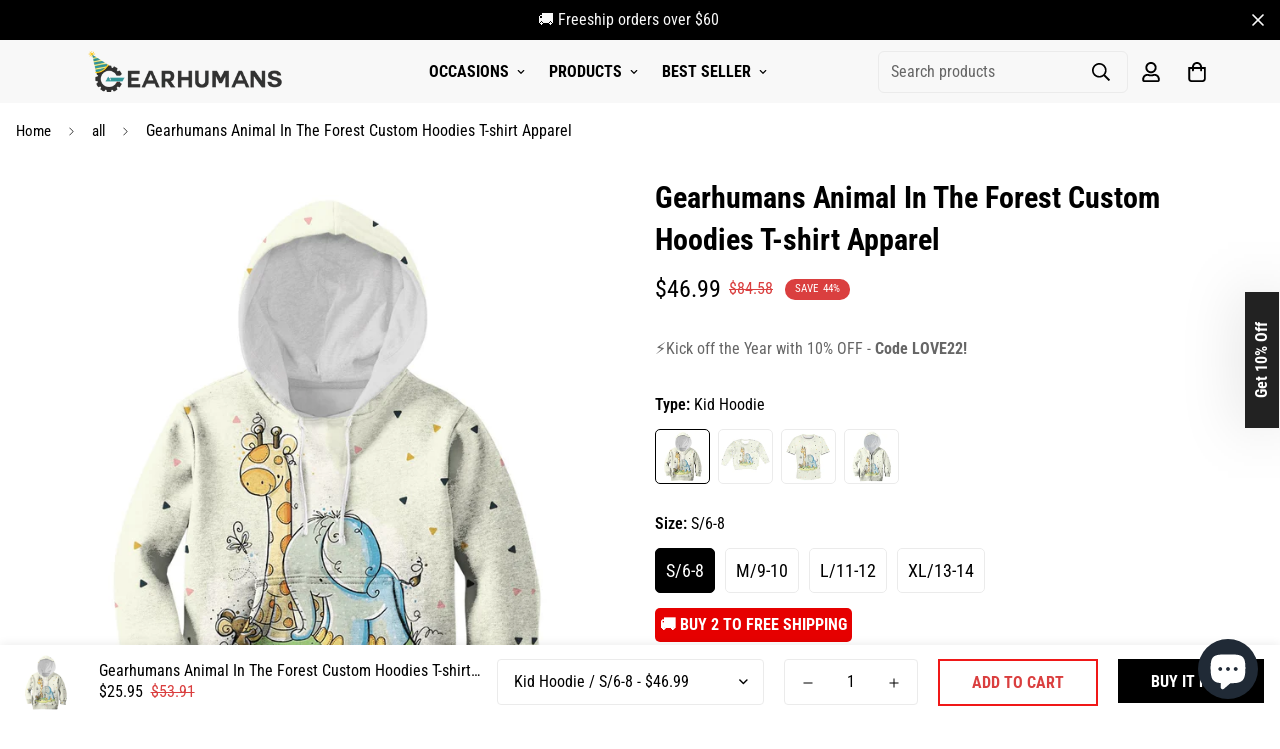

--- FILE ---
content_type: text/html; charset=utf-8
request_url: https://gearhumans.com/products/3d-kid-animal-forest-79
body_size: 61126
content:

<!doctype html>
<html
  class="no-js supports-no-cookies"
  lang="en"
  data-template="product"
  
>
<head>
<script>
window.KiwiSizing = window.KiwiSizing === undefined ? {} : window.KiwiSizing;
KiwiSizing.shop = "wanelo-gift.myshopify.com";


KiwiSizing.data = {
  collections: "176560701528,163569238104,188460138584,262655246424,188460236888,262645186648,262672220248,189109272664",
  tags: "3d kid hoodie,3d kid sweatshirt,3d kid t-shirt,adorable,animal,cute,elephant,forest,GIRAFFE,Kid 3D Apparel,lovely,pet",
  product: "8018339496242",
  vendor: "kid 3D apparel",
  type: "HD-PET110279K",
  title: "Gearhumans Animal In The Forest Custom Hoodies T-shirt Apparel",
  images: ["\/\/gearhumans.com\/cdn\/shop\/products\/animal-in-the-forest-custom-hoodies-t-shirt-apparel-hd-pet110279k-kid-3d-apparel-kid-hoodie-s6-8-584273.jpg?v=1669195096","\/\/gearhumans.com\/cdn\/shop\/products\/animal-in-the-forest-custom-hoodies-t-shirt-apparel-hd-pet110279k-kid-3d-apparel-kid-sweatshirt-s6-8-451717.jpg?v=1669195096","\/\/gearhumans.com\/cdn\/shop\/products\/animal-in-the-forest-custom-hoodies-t-shirt-apparel-hd-pet110279k-kid-3d-apparel-kid-t-shirt-xs-493332.jpg?v=1669195096","\/\/gearhumans.com\/cdn\/shop\/products\/animal-in-the-forest-custom-hoodies-t-shirt-apparel-hd-pet110279k-kid-3d-apparel-kid-zip-hoodie-s6-8-435288.jpg?v=1669195096"],
  options: [{"name":"Type","position":1,"values":["Kid Hoodie","Kid Sweatshirt","Kid T-Shirt","Kid Zip Hoodie"]},{"name":"Size","position":2,"values":["S\/6-8","M\/9-10","L\/11-12","XL\/13-14","XS","S","M","L","XL"]}],
  variants: [{"id":44122505183538,"title":"Kid Hoodie \/ S\/6-8","option1":"Kid Hoodie","option2":"S\/6-8","option3":null,"sku":"HD-PET110279K-LMSKid-S","requires_shipping":true,"taxable":true,"featured_image":{"id":39901521183026,"product_id":8018339496242,"position":1,"created_at":"2022-11-23T01:18:16-08:00","updated_at":"2022-11-23T01:18:16-08:00","alt":"Animal In The Forest Custom Hoodies T-shirt Apparel HD-PET110279K kid 3D apparel Kid Hoodie S\/6-8 ","width":1607,"height":1607,"src":"\/\/gearhumans.com\/cdn\/shop\/products\/animal-in-the-forest-custom-hoodies-t-shirt-apparel-hd-pet110279k-kid-3d-apparel-kid-hoodie-s6-8-584273.jpg?v=1669195096","variant_ids":[44122505183538,44122505216306,44122505249074,44122505281842]},"available":true,"name":"Gearhumans Animal In The Forest Custom Hoodies T-shirt Apparel - Kid Hoodie \/ S\/6-8","public_title":"Kid Hoodie \/ S\/6-8","options":["Kid Hoodie","S\/6-8"],"price":4699,"weight":0,"compare_at_price":8458,"inventory_management":null,"barcode":null,"featured_media":{"alt":"Animal In The Forest Custom Hoodies T-shirt Apparel HD-PET110279K kid 3D apparel Kid Hoodie S\/6-8 ","id":32227463463218,"position":1,"preview_image":{"aspect_ratio":1.0,"height":1607,"width":1607,"src":"\/\/gearhumans.com\/cdn\/shop\/products\/animal-in-the-forest-custom-hoodies-t-shirt-apparel-hd-pet110279k-kid-3d-apparel-kid-hoodie-s6-8-584273.jpg?v=1669195096"}},"requires_selling_plan":false,"selling_plan_allocations":[]},{"id":44122505216306,"title":"Kid Hoodie \/ M\/9-10","option1":"Kid Hoodie","option2":"M\/9-10","option3":null,"sku":"HD-PET110279K-LMSKid-M","requires_shipping":true,"taxable":true,"featured_image":{"id":39901521183026,"product_id":8018339496242,"position":1,"created_at":"2022-11-23T01:18:16-08:00","updated_at":"2022-11-23T01:18:16-08:00","alt":"Animal In The Forest Custom Hoodies T-shirt Apparel HD-PET110279K kid 3D apparel Kid Hoodie S\/6-8 ","width":1607,"height":1607,"src":"\/\/gearhumans.com\/cdn\/shop\/products\/animal-in-the-forest-custom-hoodies-t-shirt-apparel-hd-pet110279k-kid-3d-apparel-kid-hoodie-s6-8-584273.jpg?v=1669195096","variant_ids":[44122505183538,44122505216306,44122505249074,44122505281842]},"available":true,"name":"Gearhumans Animal In The Forest Custom Hoodies T-shirt Apparel - Kid Hoodie \/ M\/9-10","public_title":"Kid Hoodie \/ M\/9-10","options":["Kid Hoodie","M\/9-10"],"price":4699,"weight":0,"compare_at_price":8458,"inventory_management":null,"barcode":null,"featured_media":{"alt":"Animal In The Forest Custom Hoodies T-shirt Apparel HD-PET110279K kid 3D apparel Kid Hoodie S\/6-8 ","id":32227463463218,"position":1,"preview_image":{"aspect_ratio":1.0,"height":1607,"width":1607,"src":"\/\/gearhumans.com\/cdn\/shop\/products\/animal-in-the-forest-custom-hoodies-t-shirt-apparel-hd-pet110279k-kid-3d-apparel-kid-hoodie-s6-8-584273.jpg?v=1669195096"}},"requires_selling_plan":false,"selling_plan_allocations":[]},{"id":44122505249074,"title":"Kid Hoodie \/ L\/11-12","option1":"Kid Hoodie","option2":"L\/11-12","option3":null,"sku":"HD-PET110279K-LMSKid-L","requires_shipping":true,"taxable":true,"featured_image":{"id":39901521183026,"product_id":8018339496242,"position":1,"created_at":"2022-11-23T01:18:16-08:00","updated_at":"2022-11-23T01:18:16-08:00","alt":"Animal In The Forest Custom Hoodies T-shirt Apparel HD-PET110279K kid 3D apparel Kid Hoodie S\/6-8 ","width":1607,"height":1607,"src":"\/\/gearhumans.com\/cdn\/shop\/products\/animal-in-the-forest-custom-hoodies-t-shirt-apparel-hd-pet110279k-kid-3d-apparel-kid-hoodie-s6-8-584273.jpg?v=1669195096","variant_ids":[44122505183538,44122505216306,44122505249074,44122505281842]},"available":true,"name":"Gearhumans Animal In The Forest Custom Hoodies T-shirt Apparel - Kid Hoodie \/ L\/11-12","public_title":"Kid Hoodie \/ L\/11-12","options":["Kid Hoodie","L\/11-12"],"price":4699,"weight":0,"compare_at_price":8458,"inventory_management":null,"barcode":null,"featured_media":{"alt":"Animal In The Forest Custom Hoodies T-shirt Apparel HD-PET110279K kid 3D apparel Kid Hoodie S\/6-8 ","id":32227463463218,"position":1,"preview_image":{"aspect_ratio":1.0,"height":1607,"width":1607,"src":"\/\/gearhumans.com\/cdn\/shop\/products\/animal-in-the-forest-custom-hoodies-t-shirt-apparel-hd-pet110279k-kid-3d-apparel-kid-hoodie-s6-8-584273.jpg?v=1669195096"}},"requires_selling_plan":false,"selling_plan_allocations":[]},{"id":44122505281842,"title":"Kid Hoodie \/ XL\/13-14","option1":"Kid Hoodie","option2":"XL\/13-14","option3":null,"sku":"HD-PET110279K-LMSKid-XL","requires_shipping":true,"taxable":true,"featured_image":{"id":39901521183026,"product_id":8018339496242,"position":1,"created_at":"2022-11-23T01:18:16-08:00","updated_at":"2022-11-23T01:18:16-08:00","alt":"Animal In The Forest Custom Hoodies T-shirt Apparel HD-PET110279K kid 3D apparel Kid Hoodie S\/6-8 ","width":1607,"height":1607,"src":"\/\/gearhumans.com\/cdn\/shop\/products\/animal-in-the-forest-custom-hoodies-t-shirt-apparel-hd-pet110279k-kid-3d-apparel-kid-hoodie-s6-8-584273.jpg?v=1669195096","variant_ids":[44122505183538,44122505216306,44122505249074,44122505281842]},"available":true,"name":"Gearhumans Animal In The Forest Custom Hoodies T-shirt Apparel - Kid Hoodie \/ XL\/13-14","public_title":"Kid Hoodie \/ XL\/13-14","options":["Kid Hoodie","XL\/13-14"],"price":4699,"weight":0,"compare_at_price":8458,"inventory_management":null,"barcode":null,"featured_media":{"alt":"Animal In The Forest Custom Hoodies T-shirt Apparel HD-PET110279K kid 3D apparel Kid Hoodie S\/6-8 ","id":32227463463218,"position":1,"preview_image":{"aspect_ratio":1.0,"height":1607,"width":1607,"src":"\/\/gearhumans.com\/cdn\/shop\/products\/animal-in-the-forest-custom-hoodies-t-shirt-apparel-hd-pet110279k-kid-3d-apparel-kid-hoodie-s6-8-584273.jpg?v=1669195096"}},"requires_selling_plan":false,"selling_plan_allocations":[]},{"id":44122505314610,"title":"Kid Sweatshirt \/ S\/6-8","option1":"Kid Sweatshirt","option2":"S\/6-8","option3":null,"sku":"HD-PET110279K-WYKid-S","requires_shipping":true,"taxable":true,"featured_image":{"id":39901521215794,"product_id":8018339496242,"position":2,"created_at":"2022-11-23T01:18:16-08:00","updated_at":"2022-11-23T01:18:16-08:00","alt":"Animal In The Forest Custom Hoodies T-shirt Apparel HD-PET110279K kid 3D apparel Kid Sweatshirt S\/6-8 ","width":3703,"height":3703,"src":"\/\/gearhumans.com\/cdn\/shop\/products\/animal-in-the-forest-custom-hoodies-t-shirt-apparel-hd-pet110279k-kid-3d-apparel-kid-sweatshirt-s6-8-451717.jpg?v=1669195096","variant_ids":[44122505314610,44122505347378,44122505380146,44122505412914]},"available":true,"name":"Gearhumans Animal In The Forest Custom Hoodies T-shirt Apparel - Kid Sweatshirt \/ S\/6-8","public_title":"Kid Sweatshirt \/ S\/6-8","options":["Kid Sweatshirt","S\/6-8"],"price":3999,"weight":0,"compare_at_price":7198,"inventory_management":null,"barcode":null,"featured_media":{"alt":"Animal In The Forest Custom Hoodies T-shirt Apparel HD-PET110279K kid 3D apparel Kid Sweatshirt S\/6-8 ","id":32227463495986,"position":2,"preview_image":{"aspect_ratio":1.0,"height":3703,"width":3703,"src":"\/\/gearhumans.com\/cdn\/shop\/products\/animal-in-the-forest-custom-hoodies-t-shirt-apparel-hd-pet110279k-kid-3d-apparel-kid-sweatshirt-s6-8-451717.jpg?v=1669195096"}},"requires_selling_plan":false,"selling_plan_allocations":[]},{"id":44122505347378,"title":"Kid Sweatshirt \/ M\/9-10","option1":"Kid Sweatshirt","option2":"M\/9-10","option3":null,"sku":"HD-PET110279K-WYKid-M","requires_shipping":true,"taxable":true,"featured_image":{"id":39901521215794,"product_id":8018339496242,"position":2,"created_at":"2022-11-23T01:18:16-08:00","updated_at":"2022-11-23T01:18:16-08:00","alt":"Animal In The Forest Custom Hoodies T-shirt Apparel HD-PET110279K kid 3D apparel Kid Sweatshirt S\/6-8 ","width":3703,"height":3703,"src":"\/\/gearhumans.com\/cdn\/shop\/products\/animal-in-the-forest-custom-hoodies-t-shirt-apparel-hd-pet110279k-kid-3d-apparel-kid-sweatshirt-s6-8-451717.jpg?v=1669195096","variant_ids":[44122505314610,44122505347378,44122505380146,44122505412914]},"available":true,"name":"Gearhumans Animal In The Forest Custom Hoodies T-shirt Apparel - Kid Sweatshirt \/ M\/9-10","public_title":"Kid Sweatshirt \/ M\/9-10","options":["Kid Sweatshirt","M\/9-10"],"price":3999,"weight":0,"compare_at_price":7198,"inventory_management":null,"barcode":null,"featured_media":{"alt":"Animal In The Forest Custom Hoodies T-shirt Apparel HD-PET110279K kid 3D apparel Kid Sweatshirt S\/6-8 ","id":32227463495986,"position":2,"preview_image":{"aspect_ratio":1.0,"height":3703,"width":3703,"src":"\/\/gearhumans.com\/cdn\/shop\/products\/animal-in-the-forest-custom-hoodies-t-shirt-apparel-hd-pet110279k-kid-3d-apparel-kid-sweatshirt-s6-8-451717.jpg?v=1669195096"}},"requires_selling_plan":false,"selling_plan_allocations":[]},{"id":44122505380146,"title":"Kid Sweatshirt \/ L\/11-12","option1":"Kid Sweatshirt","option2":"L\/11-12","option3":null,"sku":"HD-PET110279K-WYKid-L","requires_shipping":true,"taxable":true,"featured_image":{"id":39901521215794,"product_id":8018339496242,"position":2,"created_at":"2022-11-23T01:18:16-08:00","updated_at":"2022-11-23T01:18:16-08:00","alt":"Animal In The Forest Custom Hoodies T-shirt Apparel HD-PET110279K kid 3D apparel Kid Sweatshirt S\/6-8 ","width":3703,"height":3703,"src":"\/\/gearhumans.com\/cdn\/shop\/products\/animal-in-the-forest-custom-hoodies-t-shirt-apparel-hd-pet110279k-kid-3d-apparel-kid-sweatshirt-s6-8-451717.jpg?v=1669195096","variant_ids":[44122505314610,44122505347378,44122505380146,44122505412914]},"available":true,"name":"Gearhumans Animal In The Forest Custom Hoodies T-shirt Apparel - Kid Sweatshirt \/ L\/11-12","public_title":"Kid Sweatshirt \/ L\/11-12","options":["Kid Sweatshirt","L\/11-12"],"price":3999,"weight":0,"compare_at_price":7198,"inventory_management":null,"barcode":null,"featured_media":{"alt":"Animal In The Forest Custom Hoodies T-shirt Apparel HD-PET110279K kid 3D apparel Kid Sweatshirt S\/6-8 ","id":32227463495986,"position":2,"preview_image":{"aspect_ratio":1.0,"height":3703,"width":3703,"src":"\/\/gearhumans.com\/cdn\/shop\/products\/animal-in-the-forest-custom-hoodies-t-shirt-apparel-hd-pet110279k-kid-3d-apparel-kid-sweatshirt-s6-8-451717.jpg?v=1669195096"}},"requires_selling_plan":false,"selling_plan_allocations":[]},{"id":44122505412914,"title":"Kid Sweatshirt \/ XL\/13-14","option1":"Kid Sweatshirt","option2":"XL\/13-14","option3":null,"sku":"HD-PET110279K-WYKid-XL","requires_shipping":true,"taxable":true,"featured_image":{"id":39901521215794,"product_id":8018339496242,"position":2,"created_at":"2022-11-23T01:18:16-08:00","updated_at":"2022-11-23T01:18:16-08:00","alt":"Animal In The Forest Custom Hoodies T-shirt Apparel HD-PET110279K kid 3D apparel Kid Sweatshirt S\/6-8 ","width":3703,"height":3703,"src":"\/\/gearhumans.com\/cdn\/shop\/products\/animal-in-the-forest-custom-hoodies-t-shirt-apparel-hd-pet110279k-kid-3d-apparel-kid-sweatshirt-s6-8-451717.jpg?v=1669195096","variant_ids":[44122505314610,44122505347378,44122505380146,44122505412914]},"available":true,"name":"Gearhumans Animal In The Forest Custom Hoodies T-shirt Apparel - Kid Sweatshirt \/ XL\/13-14","public_title":"Kid Sweatshirt \/ XL\/13-14","options":["Kid Sweatshirt","XL\/13-14"],"price":3999,"weight":0,"compare_at_price":7198,"inventory_management":null,"barcode":null,"featured_media":{"alt":"Animal In The Forest Custom Hoodies T-shirt Apparel HD-PET110279K kid 3D apparel Kid Sweatshirt S\/6-8 ","id":32227463495986,"position":2,"preview_image":{"aspect_ratio":1.0,"height":3703,"width":3703,"src":"\/\/gearhumans.com\/cdn\/shop\/products\/animal-in-the-forest-custom-hoodies-t-shirt-apparel-hd-pet110279k-kid-3d-apparel-kid-sweatshirt-s6-8-451717.jpg?v=1669195096"}},"requires_selling_plan":false,"selling_plan_allocations":[]},{"id":44122505445682,"title":"Kid T-Shirt \/ XS","option1":"Kid T-Shirt","option2":"XS","option3":null,"sku":"HD-PET110279K-TXKid-XS","requires_shipping":true,"taxable":true,"featured_image":{"id":39901521248562,"product_id":8018339496242,"position":3,"created_at":"2022-11-23T01:18:16-08:00","updated_at":"2022-11-23T01:18:16-08:00","alt":"Animal In The Forest Custom Hoodies T-shirt Apparel HD-PET110279K kid 3D apparel Kid T-Shirt XS ","width":2135,"height":2134,"src":"\/\/gearhumans.com\/cdn\/shop\/products\/animal-in-the-forest-custom-hoodies-t-shirt-apparel-hd-pet110279k-kid-3d-apparel-kid-t-shirt-xs-493332.jpg?v=1669195096","variant_ids":[44122505445682,44122505478450,44122505511218,44122505543986,44122505576754]},"available":true,"name":"Gearhumans Animal In The Forest Custom Hoodies T-shirt Apparel - Kid T-Shirt \/ XS","public_title":"Kid T-Shirt \/ XS","options":["Kid T-Shirt","XS"],"price":2595,"weight":0,"compare_at_price":5391,"inventory_management":null,"barcode":null,"featured_media":{"alt":"Animal In The Forest Custom Hoodies T-shirt Apparel HD-PET110279K kid 3D apparel Kid T-Shirt XS ","id":32227463528754,"position":3,"preview_image":{"aspect_ratio":1.0,"height":2134,"width":2135,"src":"\/\/gearhumans.com\/cdn\/shop\/products\/animal-in-the-forest-custom-hoodies-t-shirt-apparel-hd-pet110279k-kid-3d-apparel-kid-t-shirt-xs-493332.jpg?v=1669195096"}},"requires_selling_plan":false,"selling_plan_allocations":[]},{"id":44122505478450,"title":"Kid T-Shirt \/ S","option1":"Kid T-Shirt","option2":"S","option3":null,"sku":"HD-PET110279K-TXKid-S","requires_shipping":true,"taxable":true,"featured_image":{"id":39901521248562,"product_id":8018339496242,"position":3,"created_at":"2022-11-23T01:18:16-08:00","updated_at":"2022-11-23T01:18:16-08:00","alt":"Animal In The Forest Custom Hoodies T-shirt Apparel HD-PET110279K kid 3D apparel Kid T-Shirt XS ","width":2135,"height":2134,"src":"\/\/gearhumans.com\/cdn\/shop\/products\/animal-in-the-forest-custom-hoodies-t-shirt-apparel-hd-pet110279k-kid-3d-apparel-kid-t-shirt-xs-493332.jpg?v=1669195096","variant_ids":[44122505445682,44122505478450,44122505511218,44122505543986,44122505576754]},"available":true,"name":"Gearhumans Animal In The Forest Custom Hoodies T-shirt Apparel - Kid T-Shirt \/ S","public_title":"Kid T-Shirt \/ S","options":["Kid T-Shirt","S"],"price":2595,"weight":0,"compare_at_price":5391,"inventory_management":null,"barcode":null,"featured_media":{"alt":"Animal In The Forest Custom Hoodies T-shirt Apparel HD-PET110279K kid 3D apparel Kid T-Shirt XS ","id":32227463528754,"position":3,"preview_image":{"aspect_ratio":1.0,"height":2134,"width":2135,"src":"\/\/gearhumans.com\/cdn\/shop\/products\/animal-in-the-forest-custom-hoodies-t-shirt-apparel-hd-pet110279k-kid-3d-apparel-kid-t-shirt-xs-493332.jpg?v=1669195096"}},"requires_selling_plan":false,"selling_plan_allocations":[]},{"id":44122505511218,"title":"Kid T-Shirt \/ M","option1":"Kid T-Shirt","option2":"M","option3":null,"sku":"HD-PET110279K-TXKid-M","requires_shipping":true,"taxable":true,"featured_image":{"id":39901521248562,"product_id":8018339496242,"position":3,"created_at":"2022-11-23T01:18:16-08:00","updated_at":"2022-11-23T01:18:16-08:00","alt":"Animal In The Forest Custom Hoodies T-shirt Apparel HD-PET110279K kid 3D apparel Kid T-Shirt XS ","width":2135,"height":2134,"src":"\/\/gearhumans.com\/cdn\/shop\/products\/animal-in-the-forest-custom-hoodies-t-shirt-apparel-hd-pet110279k-kid-3d-apparel-kid-t-shirt-xs-493332.jpg?v=1669195096","variant_ids":[44122505445682,44122505478450,44122505511218,44122505543986,44122505576754]},"available":true,"name":"Gearhumans Animal In The Forest Custom Hoodies T-shirt Apparel - Kid T-Shirt \/ M","public_title":"Kid T-Shirt \/ M","options":["Kid T-Shirt","M"],"price":2595,"weight":0,"compare_at_price":5391,"inventory_management":null,"barcode":null,"featured_media":{"alt":"Animal In The Forest Custom Hoodies T-shirt Apparel HD-PET110279K kid 3D apparel Kid T-Shirt XS ","id":32227463528754,"position":3,"preview_image":{"aspect_ratio":1.0,"height":2134,"width":2135,"src":"\/\/gearhumans.com\/cdn\/shop\/products\/animal-in-the-forest-custom-hoodies-t-shirt-apparel-hd-pet110279k-kid-3d-apparel-kid-t-shirt-xs-493332.jpg?v=1669195096"}},"requires_selling_plan":false,"selling_plan_allocations":[]},{"id":44122505543986,"title":"Kid T-Shirt \/ L","option1":"Kid T-Shirt","option2":"L","option3":null,"sku":"HD-PET110279K-TXKid-L","requires_shipping":true,"taxable":true,"featured_image":{"id":39901521248562,"product_id":8018339496242,"position":3,"created_at":"2022-11-23T01:18:16-08:00","updated_at":"2022-11-23T01:18:16-08:00","alt":"Animal In The Forest Custom Hoodies T-shirt Apparel HD-PET110279K kid 3D apparel Kid T-Shirt XS ","width":2135,"height":2134,"src":"\/\/gearhumans.com\/cdn\/shop\/products\/animal-in-the-forest-custom-hoodies-t-shirt-apparel-hd-pet110279k-kid-3d-apparel-kid-t-shirt-xs-493332.jpg?v=1669195096","variant_ids":[44122505445682,44122505478450,44122505511218,44122505543986,44122505576754]},"available":true,"name":"Gearhumans Animal In The Forest Custom Hoodies T-shirt Apparel - Kid T-Shirt \/ L","public_title":"Kid T-Shirt \/ L","options":["Kid T-Shirt","L"],"price":2595,"weight":0,"compare_at_price":5391,"inventory_management":null,"barcode":null,"featured_media":{"alt":"Animal In The Forest Custom Hoodies T-shirt Apparel HD-PET110279K kid 3D apparel Kid T-Shirt XS ","id":32227463528754,"position":3,"preview_image":{"aspect_ratio":1.0,"height":2134,"width":2135,"src":"\/\/gearhumans.com\/cdn\/shop\/products\/animal-in-the-forest-custom-hoodies-t-shirt-apparel-hd-pet110279k-kid-3d-apparel-kid-t-shirt-xs-493332.jpg?v=1669195096"}},"requires_selling_plan":false,"selling_plan_allocations":[]},{"id":44122505576754,"title":"Kid T-Shirt \/ XL","option1":"Kid T-Shirt","option2":"XL","option3":null,"sku":"HD-PET110279K-TXKid-XL","requires_shipping":true,"taxable":true,"featured_image":{"id":39901521248562,"product_id":8018339496242,"position":3,"created_at":"2022-11-23T01:18:16-08:00","updated_at":"2022-11-23T01:18:16-08:00","alt":"Animal In The Forest Custom Hoodies T-shirt Apparel HD-PET110279K kid 3D apparel Kid T-Shirt XS ","width":2135,"height":2134,"src":"\/\/gearhumans.com\/cdn\/shop\/products\/animal-in-the-forest-custom-hoodies-t-shirt-apparel-hd-pet110279k-kid-3d-apparel-kid-t-shirt-xs-493332.jpg?v=1669195096","variant_ids":[44122505445682,44122505478450,44122505511218,44122505543986,44122505576754]},"available":true,"name":"Gearhumans Animal In The Forest Custom Hoodies T-shirt Apparel - Kid T-Shirt \/ XL","public_title":"Kid T-Shirt \/ XL","options":["Kid T-Shirt","XL"],"price":2595,"weight":0,"compare_at_price":5391,"inventory_management":null,"barcode":null,"featured_media":{"alt":"Animal In The Forest Custom Hoodies T-shirt Apparel HD-PET110279K kid 3D apparel Kid T-Shirt XS ","id":32227463528754,"position":3,"preview_image":{"aspect_ratio":1.0,"height":2134,"width":2135,"src":"\/\/gearhumans.com\/cdn\/shop\/products\/animal-in-the-forest-custom-hoodies-t-shirt-apparel-hd-pet110279k-kid-3d-apparel-kid-t-shirt-xs-493332.jpg?v=1669195096"}},"requires_selling_plan":false,"selling_plan_allocations":[]},{"id":44122505609522,"title":"Kid Zip Hoodie \/ S\/6-8","option1":"Kid Zip Hoodie","option2":"S\/6-8","option3":null,"sku":"HD-PET110279K-ZipKid-S","requires_shipping":true,"taxable":true,"featured_image":{"id":39901521281330,"product_id":8018339496242,"position":4,"created_at":"2022-11-23T01:18:16-08:00","updated_at":"2022-11-23T01:18:16-08:00","alt":"Animal In The Forest Custom Hoodies T-shirt Apparel HD-PET110279K kid 3D apparel Kid Zip Hoodie S\/6-8 ","width":1569,"height":1569,"src":"\/\/gearhumans.com\/cdn\/shop\/products\/animal-in-the-forest-custom-hoodies-t-shirt-apparel-hd-pet110279k-kid-3d-apparel-kid-zip-hoodie-s6-8-435288.jpg?v=1669195096","variant_ids":[44122505609522,44122505642290,44122505675058,44122505707826]},"available":true,"name":"Gearhumans Animal In The Forest Custom Hoodies T-shirt Apparel - Kid Zip Hoodie \/ S\/6-8","public_title":"Kid Zip Hoodie \/ S\/6-8","options":["Kid Zip Hoodie","S\/6-8"],"price":5699,"weight":0,"compare_at_price":10258,"inventory_management":null,"barcode":null,"featured_media":{"alt":"Animal In The Forest Custom Hoodies T-shirt Apparel HD-PET110279K kid 3D apparel Kid Zip Hoodie S\/6-8 ","id":32227463561522,"position":4,"preview_image":{"aspect_ratio":1.0,"height":1569,"width":1569,"src":"\/\/gearhumans.com\/cdn\/shop\/products\/animal-in-the-forest-custom-hoodies-t-shirt-apparel-hd-pet110279k-kid-3d-apparel-kid-zip-hoodie-s6-8-435288.jpg?v=1669195096"}},"requires_selling_plan":false,"selling_plan_allocations":[]},{"id":44122505642290,"title":"Kid Zip Hoodie \/ M\/9-10","option1":"Kid Zip Hoodie","option2":"M\/9-10","option3":null,"sku":"HD-PET110279K-ZipKid-M","requires_shipping":true,"taxable":true,"featured_image":{"id":39901521281330,"product_id":8018339496242,"position":4,"created_at":"2022-11-23T01:18:16-08:00","updated_at":"2022-11-23T01:18:16-08:00","alt":"Animal In The Forest Custom Hoodies T-shirt Apparel HD-PET110279K kid 3D apparel Kid Zip Hoodie S\/6-8 ","width":1569,"height":1569,"src":"\/\/gearhumans.com\/cdn\/shop\/products\/animal-in-the-forest-custom-hoodies-t-shirt-apparel-hd-pet110279k-kid-3d-apparel-kid-zip-hoodie-s6-8-435288.jpg?v=1669195096","variant_ids":[44122505609522,44122505642290,44122505675058,44122505707826]},"available":true,"name":"Gearhumans Animal In The Forest Custom Hoodies T-shirt Apparel - Kid Zip Hoodie \/ M\/9-10","public_title":"Kid Zip Hoodie \/ M\/9-10","options":["Kid Zip Hoodie","M\/9-10"],"price":5699,"weight":0,"compare_at_price":10258,"inventory_management":null,"barcode":null,"featured_media":{"alt":"Animal In The Forest Custom Hoodies T-shirt Apparel HD-PET110279K kid 3D apparel Kid Zip Hoodie S\/6-8 ","id":32227463561522,"position":4,"preview_image":{"aspect_ratio":1.0,"height":1569,"width":1569,"src":"\/\/gearhumans.com\/cdn\/shop\/products\/animal-in-the-forest-custom-hoodies-t-shirt-apparel-hd-pet110279k-kid-3d-apparel-kid-zip-hoodie-s6-8-435288.jpg?v=1669195096"}},"requires_selling_plan":false,"selling_plan_allocations":[]},{"id":44122505675058,"title":"Kid Zip Hoodie \/ L\/11-12","option1":"Kid Zip Hoodie","option2":"L\/11-12","option3":null,"sku":"HD-PET110279K-ZipKid-L","requires_shipping":true,"taxable":true,"featured_image":{"id":39901521281330,"product_id":8018339496242,"position":4,"created_at":"2022-11-23T01:18:16-08:00","updated_at":"2022-11-23T01:18:16-08:00","alt":"Animal In The Forest Custom Hoodies T-shirt Apparel HD-PET110279K kid 3D apparel Kid Zip Hoodie S\/6-8 ","width":1569,"height":1569,"src":"\/\/gearhumans.com\/cdn\/shop\/products\/animal-in-the-forest-custom-hoodies-t-shirt-apparel-hd-pet110279k-kid-3d-apparel-kid-zip-hoodie-s6-8-435288.jpg?v=1669195096","variant_ids":[44122505609522,44122505642290,44122505675058,44122505707826]},"available":true,"name":"Gearhumans Animal In The Forest Custom Hoodies T-shirt Apparel - Kid Zip Hoodie \/ L\/11-12","public_title":"Kid Zip Hoodie \/ L\/11-12","options":["Kid Zip Hoodie","L\/11-12"],"price":5699,"weight":0,"compare_at_price":10258,"inventory_management":null,"barcode":null,"featured_media":{"alt":"Animal In The Forest Custom Hoodies T-shirt Apparel HD-PET110279K kid 3D apparel Kid Zip Hoodie S\/6-8 ","id":32227463561522,"position":4,"preview_image":{"aspect_ratio":1.0,"height":1569,"width":1569,"src":"\/\/gearhumans.com\/cdn\/shop\/products\/animal-in-the-forest-custom-hoodies-t-shirt-apparel-hd-pet110279k-kid-3d-apparel-kid-zip-hoodie-s6-8-435288.jpg?v=1669195096"}},"requires_selling_plan":false,"selling_plan_allocations":[]},{"id":44122505707826,"title":"Kid Zip Hoodie \/ XL\/13-14","option1":"Kid Zip Hoodie","option2":"XL\/13-14","option3":null,"sku":"HD-PET110279K-ZipKid-XL","requires_shipping":true,"taxable":true,"featured_image":{"id":39901521281330,"product_id":8018339496242,"position":4,"created_at":"2022-11-23T01:18:16-08:00","updated_at":"2022-11-23T01:18:16-08:00","alt":"Animal In The Forest Custom Hoodies T-shirt Apparel HD-PET110279K kid 3D apparel Kid Zip Hoodie S\/6-8 ","width":1569,"height":1569,"src":"\/\/gearhumans.com\/cdn\/shop\/products\/animal-in-the-forest-custom-hoodies-t-shirt-apparel-hd-pet110279k-kid-3d-apparel-kid-zip-hoodie-s6-8-435288.jpg?v=1669195096","variant_ids":[44122505609522,44122505642290,44122505675058,44122505707826]},"available":true,"name":"Gearhumans Animal In The Forest Custom Hoodies T-shirt Apparel - Kid Zip Hoodie \/ XL\/13-14","public_title":"Kid Zip Hoodie \/ XL\/13-14","options":["Kid Zip Hoodie","XL\/13-14"],"price":5699,"weight":0,"compare_at_price":10258,"inventory_management":null,"barcode":null,"featured_media":{"alt":"Animal In The Forest Custom Hoodies T-shirt Apparel HD-PET110279K kid 3D apparel Kid Zip Hoodie S\/6-8 ","id":32227463561522,"position":4,"preview_image":{"aspect_ratio":1.0,"height":1569,"width":1569,"src":"\/\/gearhumans.com\/cdn\/shop\/products\/animal-in-the-forest-custom-hoodies-t-shirt-apparel-hd-pet110279k-kid-3d-apparel-kid-zip-hoodie-s6-8-435288.jpg?v=1669195096"}},"requires_selling_plan":false,"selling_plan_allocations":[]}],
};

</script>
	<meta charset="utf-8">
	<meta http-equiv="X-UA-Compatible" content="IE=edge">
	<meta name="viewport" content="width=device-width, initial-scale=1, maximum-scale=1.0, user-scalable=0">
	<meta name="theme-color" content="#000">

  <!-- Google Tag Manager -->
<script>(function(w,d,s,l,i){w[l]=w[l]||[];w[l].push({'gtm.start':
new Date().getTime(),event:'gtm.js'});var f=d.getElementsByTagName(s)[0],
j=d.createElement(s),dl=l!='dataLayer'?'&l='+l:'';j.async=true;j.src=
'https://www.googletagmanager.com/gtm.js?id='+i+dl;f.parentNode.insertBefore(j,f);
})(window,document,'script','dataLayer','GTM-5V7TW4CQ');</script>
<!-- End Google Tag Manager -->
    

</script>

<!-- Google tag (gtag.js) -->
<script async src="https://www.googletagmanager.com/gtag/js?id=AW-11256830234"></script>
<script>
  window.dataLayer = window.dataLayer || [];
  function gtag(){dataLayer.push(arguments);}
  gtag('js', new Date());

  gtag('config', 'AW-11256830234');
</script>

<script>
  gtag('event', 'conversion', {
      'send_to': 'AW-11256830234/ZnIeCI7r780YEJqy1vcp',
      'value': ,
      'currency': 'USD',
      'transaction_id': ''
  });
</script><link rel="canonical" href="https://gearhumans.com/products/3d-kid-animal-forest-79"><link href="//gearhumans.com/cdn/shop/t/35/assets/product-template.css?v=38082715651226137421669108006" rel="stylesheet" type="text/css" media="all" />
<link rel="preload" as="style" href="//gearhumans.com/cdn/shop/t/35/assets/theme.css?v=57574512811940517231669108003">


<link rel="dns-prefetch" href="https://gearhumans.com/products/3d-kid-animal-forest-79" crossorigin>
<link rel="dns-prefetch" href="https://cdn.shopify.com" crossorigin>
<link rel="preconnect" href="https://gearhumans.com/products/3d-kid-animal-forest-79" crossorigin>
<link rel="preconnect" href="https://cdn.shopify.com" crossorigin>
<link rel="preload" as="style" href="//gearhumans.com/cdn/shop/t/35/assets/chunk.css?v=29630616507529837081669108008">
<link rel="preload" as="script" href="//gearhumans.com/cdn/shop/t/35/assets/app.min.js?v=34074608966712414301669108005">
<link rel="preload" as="script" href="//gearhumans.com/cdn/shop/t/35/assets/foxkit-app.min.js?v=48166617155657649261669108003">
<link rel="preload" as="script" href="//gearhumans.com/cdn/shop/t/35/assets/lazy-image.min.js?v=164341435460352801361669108006">

<link rel="shortcut icon" href="//gearhumans.com/cdn/shop/files/1_jpg.png?crop=center&height=32&v=1737707997&width=32" type="image/png"><title class="product">Gearhumans Animal In The Forest Custom Hoodies T-shirt Apparel</title><meta name="description" content="100% original designs exclusively for Gearhumans; every order is hand-crafted specifically for you. Printed using a customized sublimation process to ensure lasting, vibrant colors and quality. Item Material: High-quality Polyester. This is the best fabric material for 3D printing. Other fabric material can not be prin"><meta property="og:site_name" content="Gearhumans | 3D Costume Apparel">
<meta property="og:url" content="https://gearhumans.com/products/3d-kid-animal-forest-79">
<meta property="og:title" content="Gearhumans Animal In The Forest Custom Hoodies T-shirt Apparel">
<meta property="og:type" content="product">
<meta property="og:description" content="100% original designs exclusively for Gearhumans; every order is hand-crafted specifically for you. Printed using a customized sublimation process to ensure lasting, vibrant colors and quality. Item Material: High-quality Polyester. This is the best fabric material for 3D printing. Other fabric material can not be prin"><meta property="og:image" content="http://gearhumans.com/cdn/shop/products/animal-in-the-forest-custom-hoodies-t-shirt-apparel-hd-pet110279k-kid-3d-apparel-kid-hoodie-s6-8-584273.jpg?v=1669195096">
<meta property="og:image:secure_url" content="https://gearhumans.com/cdn/shop/products/animal-in-the-forest-custom-hoodies-t-shirt-apparel-hd-pet110279k-kid-3d-apparel-kid-hoodie-s6-8-584273.jpg?v=1669195096">
<meta property="og:image:width" content="1607">
<meta property="og:image:height" content="1607"><meta property="og:price:amount" content="46.99">
<meta property="og:price:currency" content="USD"><meta name="twitter:site" content="@gearhumans"><meta name="twitter:card" content="summary_large_image">
<meta name="twitter:title" content="Gearhumans Animal In The Forest Custom Hoodies T-shirt Apparel">
<meta name="twitter:description" content="100% original designs exclusively for Gearhumans; every order is hand-crafted specifically for you. Printed using a customized sublimation process to ensure lasting, vibrant colors and quality. Item Material: High-quality Polyester. This is the best fabric material for 3D printing. Other fabric material can not be prin">

<link rel="preconnect" href="https://fonts.shopifycdn.com" crossorigin><link rel="preload" as="font" href="//gearhumans.com/cdn/fonts/roboto_condensed/robotocondensed_n4.01812de96ca5a5e9d19bef3ca9cc80dd1bf6c8b8.woff2" type="font/woff2" crossorigin>
  <link rel="preload" as="font" href="//gearhumans.com/cdn/fonts/roboto_condensed/robotocondensed_n7.0c73a613503672be244d2f29ab6ddd3fc3cc69ae.woff2" type="font/woff2" crossorigin><link rel="preload" as="font" href="//gearhumans.com/cdn/fonts/roboto_condensed/robotocondensed_n7.0c73a613503672be244d2f29ab6ddd3fc3cc69ae.woff2" type="font/woff2" crossorigin><style>
  @font-face {  font-family: "Roboto Condensed";  font-weight: 700;  font-style: normal;  font-display: swap;  src: url("//gearhumans.com/cdn/fonts/roboto_condensed/robotocondensed_n7.0c73a613503672be244d2f29ab6ddd3fc3cc69ae.woff2") format("woff2"),       url("//gearhumans.com/cdn/fonts/roboto_condensed/robotocondensed_n7.ef6ece86ba55f49c27c4904a493c283a40f3a66e.woff") format("woff");}@font-face {  font-family: "Roboto Condensed";  font-weight: 900;  font-style: normal;  font-display: swap;  src: url("//gearhumans.com/cdn/fonts/roboto_condensed/robotocondensed_n9.2b6d3562288db33acd2d1dd7f3b49bae17bf8c2a.woff2") format("woff2"),       url("//gearhumans.com/cdn/fonts/roboto_condensed/robotocondensed_n9.2ac019136325b074bf3010b35c1b65b3b5a99a3f.woff") format("woff");}@font-face {  font-family: "Roboto Condensed";  font-weight: 600;  font-style: normal;  font-display: swap;  src: url("//gearhumans.com/cdn/fonts/roboto_condensed/robotocondensed_n6.c516dc992de767fe135f0d2baded23e033d4e3ea.woff2") format("woff2"),       url("//gearhumans.com/cdn/fonts/roboto_condensed/robotocondensed_n6.881fbb9b185667f58f34ac71cbecd9f5ba6c3efe.woff") format("woff");}:root {  --font-stack-header: "Roboto Condensed", sans-serif;  --font-style-header: normal;  --font-weight-header: 700;  --font-weight-header--bolder: 900;  --font-weight-header--lighter: 600;}@font-face {  font-family: "Roboto Condensed";  font-weight: 400;  font-style: normal;  font-display: swap;  src: url("//gearhumans.com/cdn/fonts/roboto_condensed/robotocondensed_n4.01812de96ca5a5e9d19bef3ca9cc80dd1bf6c8b8.woff2") format("woff2"),       url("//gearhumans.com/cdn/fonts/roboto_condensed/robotocondensed_n4.3930e6ddba458dc3cb725a82a2668eac3c63c104.woff") format("woff");}@font-face {  font-family: "Roboto Condensed";  font-weight: 700;  font-style: normal;  font-display: swap;  src: url("//gearhumans.com/cdn/fonts/roboto_condensed/robotocondensed_n7.0c73a613503672be244d2f29ab6ddd3fc3cc69ae.woff2") format("woff2"),       url("//gearhumans.com/cdn/fonts/roboto_condensed/robotocondensed_n7.ef6ece86ba55f49c27c4904a493c283a40f3a66e.woff") format("woff");}@font-face {  font-family: "Roboto Condensed";  font-weight: 700;  font-style: normal;  font-display: swap;  src: url("//gearhumans.com/cdn/fonts/roboto_condensed/robotocondensed_n7.0c73a613503672be244d2f29ab6ddd3fc3cc69ae.woff2") format("woff2"),       url("//gearhumans.com/cdn/fonts/roboto_condensed/robotocondensed_n7.ef6ece86ba55f49c27c4904a493c283a40f3a66e.woff") format("woff");}@font-face {  font-family: "Roboto Condensed";  font-weight: 400;  font-style: italic;  font-display: swap;  src: url("//gearhumans.com/cdn/fonts/roboto_condensed/robotocondensed_i4.05c7f163ad2c00a3c4257606d1227691aff9070b.woff2") format("woff2"),       url("//gearhumans.com/cdn/fonts/roboto_condensed/robotocondensed_i4.04d9d87e0a45b49fc67a5b9eb5059e1540f5cda3.woff") format("woff");}@font-face {  font-family: "Roboto Condensed";  font-weight: 700;  font-style: italic;  font-display: swap;  src: url("//gearhumans.com/cdn/fonts/roboto_condensed/robotocondensed_i7.bed9f3a01efda68cdff8b63e6195c957a0da68cb.woff2") format("woff2"),       url("//gearhumans.com/cdn/fonts/roboto_condensed/robotocondensed_i7.9ca5759a0bcf75a82b270218eab4c83ec254abf8.woff") format("woff");}:root {  --font-weight-body--bold: 700;  --font-weight-body--bolder: 700;  --font-stack-body: "Roboto Condensed", sans-serif;  --font-style-body: normal;  --font-weight-body: 400;}
</style>
<style>
  html{font-size:calc(var(--font-base-size,16) * 1px)}body{font-family:var(--font-stack-body)!important;font-weight:var(--font-weight-body);font-style:var(--font-style-body);color:var(--color-body-text);font-size:calc(var(--font-base-size,16) * 1px);line-height:calc(var(--base-line-height) * 1px);scroll-behavior:smooth}body .h1,body .h2,body .h3,body .h4,body .h5,body .h6,body h1,body h2,body h3,body h4,body h5,body h6{font-family:var(--font-stack-header);font-weight:var(--font-weight-header);font-style:var(--font-style-header);color:var(--color-heading-text);line-height:normal}body .h1,body h1{font-size:calc(((var(--font-h1-mobile))/ (var(--font-base-size))) * 1rem)}body .h2,body h2{font-size:calc(((var(--font-h2-mobile))/ (var(--font-base-size))) * 1rem)}body .h3,body h3{font-size:calc(((var(--font-h3-mobile))/ (var(--font-base-size))) * 1rem)}body .h4,body h4{font-size:calc(((var(--font-h4-mobile))/ (var(--font-base-size))) * 1rem)}body .h5,body h5{font-size:calc(((var(--font-h5-mobile))/ (var(--font-base-size))) * 1rem)}body .h6,body h6{font-size:calc(((var(--font-h6-mobile))/ (var(--font-base-size))) * 1rem);line-height:1.4}@media only screen and (min-width:768px){body .h1,body h1{font-size:calc(((var(--font-h1-desktop))/ (var(--font-base-size))) * 1rem)}body .h2,body h2{font-size:calc(((var(--font-h2-desktop))/ (var(--font-base-size))) * 1rem)}body .h3,body h3{font-size:calc(((var(--font-h3-desktop))/ (var(--font-base-size))) * 1rem)}body .h4,body h4{font-size:calc(((var(--font-h4-desktop))/ (var(--font-base-size))) * 1rem)}body .h5,body h5{font-size:calc(((var(--font-h5-desktop))/ (var(--font-base-size))) * 1rem)}body .h6,body h6{font-size:calc(((var(--font-h6-desktop))/ (var(--font-base-size))) * 1rem)}}.swiper-wrapper{display:flex}.swiper-container:not(.swiper-container-initialized) .swiper-slide{width:calc(100% / var(--items,1));flex:0 0 auto}@media (max-width:1023px){.swiper-container:not(.swiper-container-initialized) .swiper-slide{min-width:40vw;flex:0 0 auto}}@media (max-width:767px){.swiper-container:not(.swiper-container-initialized) .swiper-slide{min-width:66vw;flex:0 0 auto}}.opacity-0{opacity:0}.opacity-100{opacity:1!important;}.placeholder-background{position:absolute;top:0;right:0;bottom:0;left:0;pointer-events:none}.placeholder-background--animation{background-color:#000;animation:placeholder-background-loading 1.5s infinite linear}[data-image-loading]{position:relative}[data-image-loading]:after{content:'';background-color:#000;animation:placeholder-background-loading 1.5s infinite linear;position:absolute;top:0;left:0;width:100%;height:100%;z-index:1}[data-image-loading] img.lazyload{opacity:0}[data-image-loading] img.lazyloaded{opacity:1}.no-js [data-image-loading]{animation-name:none}.lazyload--fade-in{opacity:0;transition:.25s all}.lazyload--fade-in.lazyloaded{opacity:1}@media (min-width:768px){.hidden.md\:block{display:block!important}.hidden.md\:flex{display:flex!important}.hidden.md\:grid{display:grid!important}}@media (min-width:1024px){.hidden.lg\:block{display:block!important}.hidden.lg\:flex{display:flex!important}.hidden.lg\:grid{display:grid!important}}@media (min-width:1280px){.hidden.xl\:block{display:block!important}.hidden.xl\:flex{display:flex!important}.hidden.xl\:grid{display:grid!important}}

  h1, .h1,
  h2, .h2,
  h3, .h3,
  h4, .h4,
  h5, .h5,
  h6, .h6 {
    letter-spacing: 0px;
  }
</style>

  <script>
  // https://codebeautify.org/jsviewer

  function _debounce(fn, wait = 300) {
    let t;
    return (...args) => {
      clearTimeout(t);
      t = setTimeout(() => fn.apply(this, args), wait);
    };
  }

  try {
    window.MinimogSettings = window.MinimogSettings || {};
    window.___mnag = 'userA' + (window.___mnag1 || '') + 'gent';

    var _mh = document.querySelector('header.sf-header__mobile');
    var _dh = document.querySelector('header.sf-header__desktop');
    // Set header height
    function _shh() {
      if (!_mh || !_dh) {
        _mh = document.querySelector('header.sf-header__mobile');
        _dh = document.querySelector('header.sf-header__desktop');
      }
      // Header
      var _hd = window.innerWidth < 1024 ? _mh : _dh;
      if (_hd) {
        document.documentElement.style.setProperty('--sf-header-height', _hd.offsetHeight + 'px');
        window.MinimogSettings.headerHeight = _hd.offsetHeight;
      }
    }

    // setTopbarHeight
    function _stbh() {
      // Topbar
      var _tb = document.querySelector('.sf-topbar');
      if (_tb) {
        document.documentElement.style.setProperty('--sf-topbar-height', _tb.offsetHeight + 'px');
        window.MinimogSettings.topbarHeight = _tb.offsetHeight;
      }
    }

    // setAnnouncementHeight
    function _sah() {
      // announcement_bar
      var _ab = document.querySelector('.announcement-bar');
      if (_ab) {
        document.documentElement.style.setProperty('--sf-announcement-height', _ab.offsetHeight + 'px');
        window.MinimogSettings.topbarHeight = _ab.offsetHeight;
      }
    }

    // setMainContentPadding
    function _smcp() {
      // pageTemplate
      var _pt = document.documentElement.dataset.template;
      if (window.innerWidth >= 1024) {
        if (_dh && _dh.dataset.transparent === "true") {
          if (_pt === 'index' || _pt === 'collection') {
            document.documentElement.style.setProperty('--main-content-padding-top', '0px');
          }
        }
      } else {
        document.documentElement.style.removeProperty('--main-content-padding-top');
      }
    }

    // calculateSectionsHeight
    function _csh() {_shh();_stbh();_sah();_smcp();}
    window.addEventListener('resize', _debounce(_csh, 1000));

    document.documentElement.className = document.documentElement.className.replace('supports-no-cookies', 'supports-cookies').replace('no-js', 'js');
  } catch (error) {
    console.warn('Failed to execute critical scripts', error);
  }

  try {
    // Page speed agent
    var _nu = navigator[window.___mnag];
    var _psas = [
      {
        'b': 'ome-Li',
        'c': 'ghth',
        'd': 'ouse',
        'a': 'Chr',
      },
      {
        'd': 'hts',
        'a': 'Sp',
        'c': 'nsig',
        'b': 'eed I',
      },
      {
        'b': ' Lin',
        'd': '6_64',
        'a': 'X11;',
        'c': 'ux x8',
      }
    ];
    function __fn(i) {
      return Object.keys(_psas[i]).sort().reduce(function (a, c) { return a + _psas[i][c] }, '');
    }

    var __isPSA = (_nu.indexOf(__fn(0)) > -1 || _nu.indexOf(__fn(1)) > -1 || _nu.indexOf(__fn(2)) > -1);
    // var __isPSA = true

    window.___mnag = '!1';
    _psas = null;
  } catch (err) {
    var __isPSA = false;
    var _psas = null;
    window.___mnag = '!1';
  }

  // activateFontAndCriticalCSS
  

  // __activateStyle(this)
  function __as(l) {
    l.rel = 'stylesheet';
    l.media = 'all';
    l.removeAttribute('onload');
  }

  // _onChunkStyleLoad(this)
  function __ocsl(l) {
    if (!__isPSA) __as(l);
  }

  window.__isPSA = __isPSA;
</script>

  <style>
  button.klaviyo_form_trigger {
      z-index: 90000;
      position: fixed;
      filter: drop-shadow(rgba(0, 0, 0, 0.15) 0px 0px 30px);
      top: 50%;
      right: -101px;
      transform: rotate(-90deg) translate(-50%, 0px);
      transform-origin: left top;
      background: #222;
      color: #fff;
      padding: 5px 30px;
      font-weight: bold;
  }
  .ks-chart-container {
      margin-top: -25px;
      margin-bottom: 10px;
  }
  
</style>

  <link href="//gearhumans.com/cdn/shop/t/35/assets/theme.css?v=57574512811940517231669108003" rel="stylesheet" type="text/css" media="all" />
  <link href="//gearhumans.com/cdn/shop/t/35/assets/chunk.css?v=29630616507529837081669108008" rel="stylesheet" type="text/css" media="all" />

  
<style data-shopify>:root {		/* BODY */		--base-line-height: 28;		/* PRIMARY COLORS */		--color-primary: #000;		--plyr-color-main: #000;		--color-primary-darker: #333333;		/* TEXT COLORS */		--color-body-text: #000000;		--color-heading-text: #000000;		--color-sub-text: #000000;		--color-text-link: #000000;		--color-text-link-hover: #999999;		/* BUTTON COLORS */		--color-btn-bg:  #000000;		--color-btn-bg-hover: #e60000;		--color-btn-text: #ffffff;		--color-btn-text-hover: #ffffff;    	--color-btn-secondary-border: #f01818;    	--color-btn-secondary-text: #da3f3f;		--btn-letter-spacing: 0px;		--btn-border-radius: 0px;		--btn-border-width: 2px;		--btn-line-height: 23px;				--btn-text-transform: uppercase;				/* PRODUCT COLORS */		--product-title-color: #000000;		--product-sale-price-color: #da3f3f;		--product-regular-price-color: #000000;		--product-type-color: #666666;		--product-desc-color: #666666;		/* TOPBAR COLORS */		--color-topbar-background: #d9f293;		--color-topbar-text: #000000;		/* MENU BAR COLORS */		--color-menu-background: #000000;		--color-menu-text: #f8f8f8;		/* BORDER COLORS */		--color-border: #EEEEE0;		/* FOOTER COLORS */		--color-footer-text: #000000;		--color-footer-subtext: #666666;		--color-footer-background: #ffffff;		--color-footer-link: #666666;		--color-footer-link-hover: #000000;		--color-footer-background-mobile: #e5e5e5;		/* FOOTER BOTTOM COLORS */		--color-footer-bottom-text: #ffffff;		--color-footer-bottom-background: #000000;		--color-footer-bottom-background-mobile: #e5e5e5;		/* HEADER */		--color-header-text: #000000;		--color-header-transparent-text: #ffffff;		--color-main-background: #ffffff;		--color-field-background: #f8f8f8;		--color-header-background: #f8f8f8;		--color-cart-wishlist-count: #ffffff;		--bg-cart-wishlist-count: #da3f3f;		--swatch-item-background-default: #f7f8fa;		--text-gray-400: #777777;		--text-gray-9b: #9b9b9b;		--text-black: #000000;		--text-white: #ffffff;		--bg-gray-400: #f7f8fa;		--bg-black: #000000;		--rounded-full: 9999px;		--border-color-1: #eeeeee;		--border-color-2: #b2b2b2;		--border-color-3: #d2d2d2;		--border-color-4: #737373;		--color-secondary: #666666;		--color-success: #3a8735;		--color-warning: #ff706b;		--color-info: #959595;		--color-disabled: #cecece;		--bg-disabled: #f7f7f7;		--bg-hover: #737373;		--bg-color-tooltip: #000000;		--text-color-tooltip: #ffffff;		--color-image-overlay: #000000;		--opacity-image-overlay: 0.2;		--theme-shadow: 0 5px 15px 0 rgba(0, 0, 0, 0.07);    	--arrow-select-box: url(//gearhumans.com/cdn/shop/t/35/assets/ar-down.svg?v=92728264558441377851669108007);		/* FONT SIZES */		--font-base-size: 16;		--font-btn-size: 16px;		--font-btn-weight: 700;		--font-h1-desktop: 48;		--font-h1-mobile: 45;		--font-h2-desktop: 37;		--font-h2-mobile: 34;		--font-h3-desktop: 28;		--font-h3-mobile: 25;		--font-h4-desktop: 24;		--font-h4-mobile: 22;		--font-h5-desktop: 20;		--font-h5-mobile: 18;		--font-h6-desktop: 19;		--font-h6-mobile: 17;    	--arrow-down-url: url(//gearhumans.com/cdn/shop/t/35/assets/arrow-down.svg?v=157552497485556416461669108003);    	--arrow-down-white-url: url(//gearhumans.com/cdn/shop/t/35/assets/arrow-down-white.svg?v=70535736727834135531669108007);    	--product-title-line-clamp: unset;		--spacing-sections-desktop: 100px;        --spacing-sections-tablet: 75px;        --spacing-sections-mobile: 50px;	}
</style><link media="print" onload="this.media = 'all'" rel="stylesheet" href="//gearhumans.com/cdn/shop/t/35/assets/product-template.css?v=38082715651226137421669108006"><link type="text/css" href="//gearhumans.com/cdn/shop/t/35/assets/custom.css?v=36454250963263326511716539579" rel="stylesheet">

<style data-shopify>body {
    --container-width: 1280;
    --fluid-container-width: 1620px;
    --fluid-container-offset: 95px;
    background-color: #ffffff;
  }
  [style*="--aspect-ratio"]:before {
    padding-top: calc(100% / (0.0001 + var(--aspect-ratio, 16/9)));
  }
  @media ( max-width: 767px ) {
    [style*="--aspect-ratio"]:before {
      padding-top: calc(100% / (0.0001 + var(--aspect-ratio-mobile, var(--aspect-ratio, 16/9)) ));
    }
  }.sf-nav li.sf-menu-item .sf__sub-menu-link1 {  font-weight: 700;}.sf__index-slideshow .slide__block-desktop .slide__block-title {  line-height: 1.175;  font-size: 80px;  margin-bottom: 18px;}.sf__index-slideshow .slide__block-description p {  color: var(--btn-color);  font-weight: 700;  font-size: 20px;  line-height: 23px;}.sf__index-custom-content #sf-custom__block--302f4255-280e-48a3-9f00-b9e6fd50230a .image__card-heading {  font-size: 24px;  line-height: 1.3;  letter-spacing: 1px;}.sf__index-custom-content #sf-custom__block--190cefb9-e7ca-4316-8e55-b3b82656701b  .image__card-heading {  line-height: 1.167;  letter-spacing: 3px;}.sf__index-custom-content-1 .sf__scrolling-text[data-style="text-outline"][data-outline-thickness="thin"] em {  -webkit-text-stroke-width: 0.5px;  -webkit-text-fill-color: rgba(0, 0, 0, 0);  font-style: italic;}.sf__index-custom-content-1 .sf__scrolling-text[data-style="text-outline"] em {  -webkit-text-stroke-color: #dfdfdf;}.sf__index-custom-content-1 .sf__scrolling-text .sf__scrolling-text-inner span.custom {  padding: 0 25px;}.sf__index-custom-content-1 .sf__scrolling-text.font_size_11vh * {  font-size: 110px;  letter-spacing: 10px;}.sf__index-custom-content-1 .section-my {  margin-bottom: 20px;}.sf__newsletter-section .newsletter__form-heading h3 {  line-height: 1.15;  letter-spacing: 2px;}.sf-footer__block h3.sf__accordion-button {  font-size: 14px;  font-weight: 700;}.sf__index-custom-content .image-card {  height: 100%;}.section__heading {  letter-spacing: 2px;}.sf__pcard-content a {  font-weight: 700 !important;  text-transform: uppercase;}.sf-footer__block-inner h3 {  font-weight: 700;}.collection-card h3 a {  font-weight: 700 !important;  text-transform: uppercase;}.sf__newsletter-section .section-my {  margin-top: -80px;  position: relative;}@media (max-width: 767px) {  .sf__index-slideshow .sf__mobile-button {    width: 100%;  }  .sf__index-custom-content .image-card__content {    position: relative;    padding-left: 0;    padding-right: 0;    padding-bottom: 0;  }  .sf__index-custom-content .image-card__content .image-card__content-inner {    text-align: center;    width: 100%;  }  .sf__index-custom-content .image__card-heading br {    display: none;  }  .sf__index-custom-content #sf-custom__block--302f4255-280e-48a3-9f00-b9e6fd50230a .image__card-heading {    margin-bottom: 5px;  }  p.section__subheading {    margin-bottom: 5px;  }}@media (min-width: 768px) {  .sf__footer-block-custom_text .sf__footer-block-title {    display: none;  }}@media (min-width: 1024px) {  .sf__footer-bottom-inner {    border-top: 1px solid #d8d8d8;  }}@media (min-width: 1280px) {  .sf__index-custom-content #sf-custom__block--190cefb9-e7ca-4316-8e55-b3b82656701b .image__card-heading {    font-size: 60px;    margin-bottom: 42px;  }  .sf__newsletter-section .newsletter__form-heading h3 {    font-size: 40px;  }}
</style>


  <script src="//gearhumans.com/cdn/shop/t/35/assets/theme-global.js?v=111328456620769366681669108007" defer="defer"></script>
  <script src="//gearhumans.com/cdn/shop/t/35/assets/product-form.min.js?v=142644972347708315361669108006" defer="defer"></script>
  <script src="//gearhumans.com/cdn/shop/t/35/assets/lazy-image.min.js?v=164341435460352801361669108006" defer="defer"></script>

  <script>window.performance && window.performance.mark && window.performance.mark('shopify.content_for_header.start');</script><meta name="google-site-verification" content="pG6pfedgTnjq2XlSGmsWrvyTonM2g9AnJ3GdYa8hgmk">
<meta id="shopify-digital-wallet" name="shopify-digital-wallet" content="/6620938328/digital_wallets/dialog">
<meta name="shopify-checkout-api-token" content="0b099986a95316bd1199d95af8def91e">
<meta id="in-context-paypal-metadata" data-shop-id="6620938328" data-venmo-supported="false" data-environment="production" data-locale="en_US" data-paypal-v4="true" data-currency="USD">
<link rel="alternate" hreflang="x-default" href="https://gearhumans.com/products/3d-kid-animal-forest-79">
<link rel="alternate" hreflang="en" href="https://gearhumans.com/products/3d-kid-animal-forest-79">
<link rel="alternate" hreflang="en-AD" href="https://gearhumans.org/products/3d-kid-animal-forest-79">
<link rel="alternate" hreflang="en-AE" href="https://gearhumans.org/products/3d-kid-animal-forest-79">
<link rel="alternate" hreflang="en-AF" href="https://gearhumans.org/products/3d-kid-animal-forest-79">
<link rel="alternate" hreflang="en-AG" href="https://gearhumans.org/products/3d-kid-animal-forest-79">
<link rel="alternate" hreflang="en-AI" href="https://gearhumans.org/products/3d-kid-animal-forest-79">
<link rel="alternate" hreflang="en-AL" href="https://gearhumans.org/products/3d-kid-animal-forest-79">
<link rel="alternate" hreflang="en-AM" href="https://gearhumans.org/products/3d-kid-animal-forest-79">
<link rel="alternate" hreflang="en-AO" href="https://gearhumans.org/products/3d-kid-animal-forest-79">
<link rel="alternate" hreflang="en-AR" href="https://gearhumans.org/products/3d-kid-animal-forest-79">
<link rel="alternate" hreflang="en-AT" href="https://gearhumans.org/products/3d-kid-animal-forest-79">
<link rel="alternate" hreflang="en-AU" href="https://gearhumans.org/products/3d-kid-animal-forest-79">
<link rel="alternate" hreflang="en-AW" href="https://gearhumans.org/products/3d-kid-animal-forest-79">
<link rel="alternate" hreflang="en-AX" href="https://gearhumans.org/products/3d-kid-animal-forest-79">
<link rel="alternate" hreflang="en-AZ" href="https://gearhumans.org/products/3d-kid-animal-forest-79">
<link rel="alternate" hreflang="en-BA" href="https://gearhumans.org/products/3d-kid-animal-forest-79">
<link rel="alternate" hreflang="en-BB" href="https://gearhumans.org/products/3d-kid-animal-forest-79">
<link rel="alternate" hreflang="en-BD" href="https://gearhumans.org/products/3d-kid-animal-forest-79">
<link rel="alternate" hreflang="en-BE" href="https://gearhumans.org/products/3d-kid-animal-forest-79">
<link rel="alternate" hreflang="en-BF" href="https://gearhumans.org/products/3d-kid-animal-forest-79">
<link rel="alternate" hreflang="en-BH" href="https://gearhumans.org/products/3d-kid-animal-forest-79">
<link rel="alternate" hreflang="en-BI" href="https://gearhumans.org/products/3d-kid-animal-forest-79">
<link rel="alternate" hreflang="en-BJ" href="https://gearhumans.org/products/3d-kid-animal-forest-79">
<link rel="alternate" hreflang="en-BL" href="https://gearhumans.org/products/3d-kid-animal-forest-79">
<link rel="alternate" hreflang="en-BM" href="https://gearhumans.org/products/3d-kid-animal-forest-79">
<link rel="alternate" hreflang="en-BN" href="https://gearhumans.org/products/3d-kid-animal-forest-79">
<link rel="alternate" hreflang="en-BO" href="https://gearhumans.org/products/3d-kid-animal-forest-79">
<link rel="alternate" hreflang="en-BQ" href="https://gearhumans.org/products/3d-kid-animal-forest-79">
<link rel="alternate" hreflang="en-BS" href="https://gearhumans.org/products/3d-kid-animal-forest-79">
<link rel="alternate" hreflang="en-BT" href="https://gearhumans.org/products/3d-kid-animal-forest-79">
<link rel="alternate" hreflang="en-BW" href="https://gearhumans.org/products/3d-kid-animal-forest-79">
<link rel="alternate" hreflang="en-BY" href="https://gearhumans.org/products/3d-kid-animal-forest-79">
<link rel="alternate" hreflang="en-BZ" href="https://gearhumans.org/products/3d-kid-animal-forest-79">
<link rel="alternate" hreflang="en-CA" href="https://gearhumans.org/products/3d-kid-animal-forest-79">
<link rel="alternate" hreflang="en-CC" href="https://gearhumans.org/products/3d-kid-animal-forest-79">
<link rel="alternate" hreflang="en-CD" href="https://gearhumans.org/products/3d-kid-animal-forest-79">
<link rel="alternate" hreflang="en-CF" href="https://gearhumans.org/products/3d-kid-animal-forest-79">
<link rel="alternate" hreflang="en-CG" href="https://gearhumans.org/products/3d-kid-animal-forest-79">
<link rel="alternate" hreflang="en-CH" href="https://gearhumans.org/products/3d-kid-animal-forest-79">
<link rel="alternate" hreflang="en-CI" href="https://gearhumans.org/products/3d-kid-animal-forest-79">
<link rel="alternate" hreflang="en-CK" href="https://gearhumans.org/products/3d-kid-animal-forest-79">
<link rel="alternate" hreflang="en-CL" href="https://gearhumans.org/products/3d-kid-animal-forest-79">
<link rel="alternate" hreflang="en-CM" href="https://gearhumans.org/products/3d-kid-animal-forest-79">
<link rel="alternate" hreflang="en-CN" href="https://gearhumans.org/products/3d-kid-animal-forest-79">
<link rel="alternate" hreflang="en-CO" href="https://gearhumans.org/products/3d-kid-animal-forest-79">
<link rel="alternate" hreflang="en-CR" href="https://gearhumans.org/products/3d-kid-animal-forest-79">
<link rel="alternate" hreflang="en-CV" href="https://gearhumans.org/products/3d-kid-animal-forest-79">
<link rel="alternate" hreflang="en-CW" href="https://gearhumans.org/products/3d-kid-animal-forest-79">
<link rel="alternate" hreflang="en-CX" href="https://gearhumans.org/products/3d-kid-animal-forest-79">
<link rel="alternate" hreflang="en-CY" href="https://gearhumans.org/products/3d-kid-animal-forest-79">
<link rel="alternate" hreflang="en-CZ" href="https://gearhumans.org/products/3d-kid-animal-forest-79">
<link rel="alternate" hreflang="en-DE" href="https://gearhumans.org/products/3d-kid-animal-forest-79">
<link rel="alternate" hreflang="en-DJ" href="https://gearhumans.org/products/3d-kid-animal-forest-79">
<link rel="alternate" hreflang="en-DK" href="https://gearhumans.org/products/3d-kid-animal-forest-79">
<link rel="alternate" hreflang="en-DM" href="https://gearhumans.org/products/3d-kid-animal-forest-79">
<link rel="alternate" hreflang="en-DO" href="https://gearhumans.org/products/3d-kid-animal-forest-79">
<link rel="alternate" hreflang="en-DZ" href="https://gearhumans.org/products/3d-kid-animal-forest-79">
<link rel="alternate" hreflang="en-EC" href="https://gearhumans.org/products/3d-kid-animal-forest-79">
<link rel="alternate" hreflang="en-EE" href="https://gearhumans.org/products/3d-kid-animal-forest-79">
<link rel="alternate" hreflang="en-EG" href="https://gearhumans.org/products/3d-kid-animal-forest-79">
<link rel="alternate" hreflang="en-EH" href="https://gearhumans.org/products/3d-kid-animal-forest-79">
<link rel="alternate" hreflang="en-ER" href="https://gearhumans.org/products/3d-kid-animal-forest-79">
<link rel="alternate" hreflang="en-ES" href="https://gearhumans.org/products/3d-kid-animal-forest-79">
<link rel="alternate" hreflang="en-FI" href="https://gearhumans.org/products/3d-kid-animal-forest-79">
<link rel="alternate" hreflang="en-FJ" href="https://gearhumans.org/products/3d-kid-animal-forest-79">
<link rel="alternate" hreflang="en-FK" href="https://gearhumans.org/products/3d-kid-animal-forest-79">
<link rel="alternate" hreflang="en-FO" href="https://gearhumans.org/products/3d-kid-animal-forest-79">
<link rel="alternate" hreflang="en-FR" href="https://gearhumans.org/products/3d-kid-animal-forest-79">
<link rel="alternate" hreflang="en-GA" href="https://gearhumans.org/products/3d-kid-animal-forest-79">
<link rel="alternate" hreflang="en-GB" href="https://gearhumans.org/products/3d-kid-animal-forest-79">
<link rel="alternate" hreflang="en-GD" href="https://gearhumans.org/products/3d-kid-animal-forest-79">
<link rel="alternate" hreflang="en-GE" href="https://gearhumans.org/products/3d-kid-animal-forest-79">
<link rel="alternate" hreflang="en-GF" href="https://gearhumans.org/products/3d-kid-animal-forest-79">
<link rel="alternate" hreflang="en-GG" href="https://gearhumans.org/products/3d-kid-animal-forest-79">
<link rel="alternate" hreflang="en-GH" href="https://gearhumans.org/products/3d-kid-animal-forest-79">
<link rel="alternate" hreflang="en-GI" href="https://gearhumans.org/products/3d-kid-animal-forest-79">
<link rel="alternate" hreflang="en-GL" href="https://gearhumans.org/products/3d-kid-animal-forest-79">
<link rel="alternate" hreflang="en-GM" href="https://gearhumans.org/products/3d-kid-animal-forest-79">
<link rel="alternate" hreflang="en-GN" href="https://gearhumans.org/products/3d-kid-animal-forest-79">
<link rel="alternate" hreflang="en-GP" href="https://gearhumans.org/products/3d-kid-animal-forest-79">
<link rel="alternate" hreflang="en-GQ" href="https://gearhumans.org/products/3d-kid-animal-forest-79">
<link rel="alternate" hreflang="en-GR" href="https://gearhumans.org/products/3d-kid-animal-forest-79">
<link rel="alternate" hreflang="en-GS" href="https://gearhumans.org/products/3d-kid-animal-forest-79">
<link rel="alternate" hreflang="en-GT" href="https://gearhumans.org/products/3d-kid-animal-forest-79">
<link rel="alternate" hreflang="en-GW" href="https://gearhumans.org/products/3d-kid-animal-forest-79">
<link rel="alternate" hreflang="en-GY" href="https://gearhumans.org/products/3d-kid-animal-forest-79">
<link rel="alternate" hreflang="en-HK" href="https://gearhumans.org/products/3d-kid-animal-forest-79">
<link rel="alternate" hreflang="en-HN" href="https://gearhumans.org/products/3d-kid-animal-forest-79">
<link rel="alternate" hreflang="en-HR" href="https://gearhumans.org/products/3d-kid-animal-forest-79">
<link rel="alternate" hreflang="en-HT" href="https://gearhumans.org/products/3d-kid-animal-forest-79">
<link rel="alternate" hreflang="en-HU" href="https://gearhumans.org/products/3d-kid-animal-forest-79">
<link rel="alternate" hreflang="en-ID" href="https://gearhumans.org/products/3d-kid-animal-forest-79">
<link rel="alternate" hreflang="en-IE" href="https://gearhumans.org/products/3d-kid-animal-forest-79">
<link rel="alternate" hreflang="en-IL" href="https://gearhumans.org/products/3d-kid-animal-forest-79">
<link rel="alternate" hreflang="en-IN" href="https://gearhumans.org/products/3d-kid-animal-forest-79">
<link rel="alternate" hreflang="en-IO" href="https://gearhumans.org/products/3d-kid-animal-forest-79">
<link rel="alternate" hreflang="en-IS" href="https://gearhumans.org/products/3d-kid-animal-forest-79">
<link rel="alternate" hreflang="en-IT" href="https://gearhumans.org/products/3d-kid-animal-forest-79">
<link rel="alternate" hreflang="en-JE" href="https://gearhumans.org/products/3d-kid-animal-forest-79">
<link rel="alternate" hreflang="en-JM" href="https://gearhumans.org/products/3d-kid-animal-forest-79">
<link rel="alternate" hreflang="en-JO" href="https://gearhumans.org/products/3d-kid-animal-forest-79">
<link rel="alternate" hreflang="en-JP" href="https://gearhumans.org/products/3d-kid-animal-forest-79">
<link rel="alternate" hreflang="en-KE" href="https://gearhumans.org/products/3d-kid-animal-forest-79">
<link rel="alternate" hreflang="en-KG" href="https://gearhumans.org/products/3d-kid-animal-forest-79">
<link rel="alternate" hreflang="en-KH" href="https://gearhumans.org/products/3d-kid-animal-forest-79">
<link rel="alternate" hreflang="en-KI" href="https://gearhumans.org/products/3d-kid-animal-forest-79">
<link rel="alternate" hreflang="en-KM" href="https://gearhumans.org/products/3d-kid-animal-forest-79">
<link rel="alternate" hreflang="en-KN" href="https://gearhumans.org/products/3d-kid-animal-forest-79">
<link rel="alternate" hreflang="en-KR" href="https://gearhumans.org/products/3d-kid-animal-forest-79">
<link rel="alternate" hreflang="en-KW" href="https://gearhumans.org/products/3d-kid-animal-forest-79">
<link rel="alternate" hreflang="en-KY" href="https://gearhumans.org/products/3d-kid-animal-forest-79">
<link rel="alternate" hreflang="en-KZ" href="https://gearhumans.org/products/3d-kid-animal-forest-79">
<link rel="alternate" hreflang="en-LA" href="https://gearhumans.org/products/3d-kid-animal-forest-79">
<link rel="alternate" hreflang="en-LB" href="https://gearhumans.org/products/3d-kid-animal-forest-79">
<link rel="alternate" hreflang="en-LC" href="https://gearhumans.org/products/3d-kid-animal-forest-79">
<link rel="alternate" hreflang="en-LI" href="https://gearhumans.org/products/3d-kid-animal-forest-79">
<link rel="alternate" hreflang="en-LK" href="https://gearhumans.org/products/3d-kid-animal-forest-79">
<link rel="alternate" hreflang="en-LR" href="https://gearhumans.org/products/3d-kid-animal-forest-79">
<link rel="alternate" hreflang="en-LS" href="https://gearhumans.org/products/3d-kid-animal-forest-79">
<link rel="alternate" hreflang="en-LT" href="https://gearhumans.org/products/3d-kid-animal-forest-79">
<link rel="alternate" hreflang="en-LU" href="https://gearhumans.org/products/3d-kid-animal-forest-79">
<link rel="alternate" hreflang="en-LV" href="https://gearhumans.org/products/3d-kid-animal-forest-79">
<link rel="alternate" hreflang="en-LY" href="https://gearhumans.org/products/3d-kid-animal-forest-79">
<link rel="alternate" hreflang="en-MA" href="https://gearhumans.org/products/3d-kid-animal-forest-79">
<link rel="alternate" hreflang="en-MC" href="https://gearhumans.org/products/3d-kid-animal-forest-79">
<link rel="alternate" hreflang="en-MD" href="https://gearhumans.org/products/3d-kid-animal-forest-79">
<link rel="alternate" hreflang="en-ME" href="https://gearhumans.org/products/3d-kid-animal-forest-79">
<link rel="alternate" hreflang="en-MF" href="https://gearhumans.org/products/3d-kid-animal-forest-79">
<link rel="alternate" hreflang="en-MG" href="https://gearhumans.org/products/3d-kid-animal-forest-79">
<link rel="alternate" hreflang="en-MK" href="https://gearhumans.org/products/3d-kid-animal-forest-79">
<link rel="alternate" hreflang="en-ML" href="https://gearhumans.org/products/3d-kid-animal-forest-79">
<link rel="alternate" hreflang="en-MM" href="https://gearhumans.org/products/3d-kid-animal-forest-79">
<link rel="alternate" hreflang="en-MN" href="https://gearhumans.org/products/3d-kid-animal-forest-79">
<link rel="alternate" hreflang="en-MO" href="https://gearhumans.org/products/3d-kid-animal-forest-79">
<link rel="alternate" hreflang="en-MQ" href="https://gearhumans.org/products/3d-kid-animal-forest-79">
<link rel="alternate" hreflang="en-MR" href="https://gearhumans.org/products/3d-kid-animal-forest-79">
<link rel="alternate" hreflang="en-MS" href="https://gearhumans.org/products/3d-kid-animal-forest-79">
<link rel="alternate" hreflang="en-MT" href="https://gearhumans.org/products/3d-kid-animal-forest-79">
<link rel="alternate" hreflang="en-MU" href="https://gearhumans.org/products/3d-kid-animal-forest-79">
<link rel="alternate" hreflang="en-MV" href="https://gearhumans.org/products/3d-kid-animal-forest-79">
<link rel="alternate" hreflang="en-MW" href="https://gearhumans.org/products/3d-kid-animal-forest-79">
<link rel="alternate" hreflang="en-MX" href="https://gearhumans.org/products/3d-kid-animal-forest-79">
<link rel="alternate" hreflang="en-MY" href="https://gearhumans.org/products/3d-kid-animal-forest-79">
<link rel="alternate" hreflang="en-MZ" href="https://gearhumans.org/products/3d-kid-animal-forest-79">
<link rel="alternate" hreflang="en-NA" href="https://gearhumans.org/products/3d-kid-animal-forest-79">
<link rel="alternate" hreflang="en-NC" href="https://gearhumans.org/products/3d-kid-animal-forest-79">
<link rel="alternate" hreflang="en-NE" href="https://gearhumans.org/products/3d-kid-animal-forest-79">
<link rel="alternate" hreflang="en-NF" href="https://gearhumans.org/products/3d-kid-animal-forest-79">
<link rel="alternate" hreflang="en-NG" href="https://gearhumans.org/products/3d-kid-animal-forest-79">
<link rel="alternate" hreflang="en-NI" href="https://gearhumans.org/products/3d-kid-animal-forest-79">
<link rel="alternate" hreflang="en-NL" href="https://gearhumans.org/products/3d-kid-animal-forest-79">
<link rel="alternate" hreflang="en-NO" href="https://gearhumans.org/products/3d-kid-animal-forest-79">
<link rel="alternate" hreflang="en-NP" href="https://gearhumans.org/products/3d-kid-animal-forest-79">
<link rel="alternate" hreflang="en-NR" href="https://gearhumans.org/products/3d-kid-animal-forest-79">
<link rel="alternate" hreflang="en-NU" href="https://gearhumans.org/products/3d-kid-animal-forest-79">
<link rel="alternate" hreflang="en-NZ" href="https://gearhumans.org/products/3d-kid-animal-forest-79">
<link rel="alternate" hreflang="en-OM" href="https://gearhumans.org/products/3d-kid-animal-forest-79">
<link rel="alternate" hreflang="en-PA" href="https://gearhumans.org/products/3d-kid-animal-forest-79">
<link rel="alternate" hreflang="en-PE" href="https://gearhumans.org/products/3d-kid-animal-forest-79">
<link rel="alternate" hreflang="en-PF" href="https://gearhumans.org/products/3d-kid-animal-forest-79">
<link rel="alternate" hreflang="en-PG" href="https://gearhumans.org/products/3d-kid-animal-forest-79">
<link rel="alternate" hreflang="en-PH" href="https://gearhumans.org/products/3d-kid-animal-forest-79">
<link rel="alternate" hreflang="en-PK" href="https://gearhumans.org/products/3d-kid-animal-forest-79">
<link rel="alternate" hreflang="en-PL" href="https://gearhumans.org/products/3d-kid-animal-forest-79">
<link rel="alternate" hreflang="en-PM" href="https://gearhumans.org/products/3d-kid-animal-forest-79">
<link rel="alternate" hreflang="en-PN" href="https://gearhumans.org/products/3d-kid-animal-forest-79">
<link rel="alternate" hreflang="en-PS" href="https://gearhumans.org/products/3d-kid-animal-forest-79">
<link rel="alternate" hreflang="en-PT" href="https://gearhumans.org/products/3d-kid-animal-forest-79">
<link rel="alternate" hreflang="en-PY" href="https://gearhumans.org/products/3d-kid-animal-forest-79">
<link rel="alternate" hreflang="en-QA" href="https://gearhumans.org/products/3d-kid-animal-forest-79">
<link rel="alternate" hreflang="en-RO" href="https://gearhumans.org/products/3d-kid-animal-forest-79">
<link rel="alternate" hreflang="en-RS" href="https://gearhumans.org/products/3d-kid-animal-forest-79">
<link rel="alternate" hreflang="en-RU" href="https://gearhumans.org/products/3d-kid-animal-forest-79">
<link rel="alternate" hreflang="en-RW" href="https://gearhumans.org/products/3d-kid-animal-forest-79">
<link rel="alternate" hreflang="en-SA" href="https://gearhumans.org/products/3d-kid-animal-forest-79">
<link rel="alternate" hreflang="en-SB" href="https://gearhumans.org/products/3d-kid-animal-forest-79">
<link rel="alternate" hreflang="en-SC" href="https://gearhumans.org/products/3d-kid-animal-forest-79">
<link rel="alternate" hreflang="en-SE" href="https://gearhumans.org/products/3d-kid-animal-forest-79">
<link rel="alternate" hreflang="en-SG" href="https://gearhumans.org/products/3d-kid-animal-forest-79">
<link rel="alternate" hreflang="en-SH" href="https://gearhumans.org/products/3d-kid-animal-forest-79">
<link rel="alternate" hreflang="en-SJ" href="https://gearhumans.org/products/3d-kid-animal-forest-79">
<link rel="alternate" hreflang="en-SK" href="https://gearhumans.org/products/3d-kid-animal-forest-79">
<link rel="alternate" hreflang="en-SL" href="https://gearhumans.org/products/3d-kid-animal-forest-79">
<link rel="alternate" hreflang="en-SM" href="https://gearhumans.org/products/3d-kid-animal-forest-79">
<link rel="alternate" hreflang="en-SN" href="https://gearhumans.org/products/3d-kid-animal-forest-79">
<link rel="alternate" hreflang="en-SO" href="https://gearhumans.org/products/3d-kid-animal-forest-79">
<link rel="alternate" hreflang="en-SR" href="https://gearhumans.org/products/3d-kid-animal-forest-79">
<link rel="alternate" hreflang="en-ST" href="https://gearhumans.org/products/3d-kid-animal-forest-79">
<link rel="alternate" hreflang="en-SV" href="https://gearhumans.org/products/3d-kid-animal-forest-79">
<link rel="alternate" hreflang="en-SX" href="https://gearhumans.org/products/3d-kid-animal-forest-79">
<link rel="alternate" hreflang="en-SZ" href="https://gearhumans.org/products/3d-kid-animal-forest-79">
<link rel="alternate" hreflang="en-TC" href="https://gearhumans.org/products/3d-kid-animal-forest-79">
<link rel="alternate" hreflang="en-TD" href="https://gearhumans.org/products/3d-kid-animal-forest-79">
<link rel="alternate" hreflang="en-TF" href="https://gearhumans.org/products/3d-kid-animal-forest-79">
<link rel="alternate" hreflang="en-TG" href="https://gearhumans.org/products/3d-kid-animal-forest-79">
<link rel="alternate" hreflang="en-TJ" href="https://gearhumans.org/products/3d-kid-animal-forest-79">
<link rel="alternate" hreflang="en-TK" href="https://gearhumans.org/products/3d-kid-animal-forest-79">
<link rel="alternate" hreflang="en-TL" href="https://gearhumans.org/products/3d-kid-animal-forest-79">
<link rel="alternate" hreflang="en-TM" href="https://gearhumans.org/products/3d-kid-animal-forest-79">
<link rel="alternate" hreflang="en-TN" href="https://gearhumans.org/products/3d-kid-animal-forest-79">
<link rel="alternate" hreflang="en-TO" href="https://gearhumans.org/products/3d-kid-animal-forest-79">
<link rel="alternate" hreflang="en-TR" href="https://gearhumans.org/products/3d-kid-animal-forest-79">
<link rel="alternate" hreflang="en-TT" href="https://gearhumans.org/products/3d-kid-animal-forest-79">
<link rel="alternate" hreflang="en-TV" href="https://gearhumans.org/products/3d-kid-animal-forest-79">
<link rel="alternate" hreflang="en-TW" href="https://gearhumans.org/products/3d-kid-animal-forest-79">
<link rel="alternate" hreflang="en-TZ" href="https://gearhumans.org/products/3d-kid-animal-forest-79">
<link rel="alternate" hreflang="en-UA" href="https://gearhumans.org/products/3d-kid-animal-forest-79">
<link rel="alternate" hreflang="en-UG" href="https://gearhumans.org/products/3d-kid-animal-forest-79">
<link rel="alternate" hreflang="en-UM" href="https://gearhumans.org/products/3d-kid-animal-forest-79">
<link rel="alternate" hreflang="en-UY" href="https://gearhumans.org/products/3d-kid-animal-forest-79">
<link rel="alternate" hreflang="en-UZ" href="https://gearhumans.org/products/3d-kid-animal-forest-79">
<link rel="alternate" hreflang="en-VA" href="https://gearhumans.org/products/3d-kid-animal-forest-79">
<link rel="alternate" hreflang="en-VC" href="https://gearhumans.org/products/3d-kid-animal-forest-79">
<link rel="alternate" hreflang="en-VE" href="https://gearhumans.org/products/3d-kid-animal-forest-79">
<link rel="alternate" hreflang="en-VG" href="https://gearhumans.org/products/3d-kid-animal-forest-79">
<link rel="alternate" hreflang="en-VN" href="https://gearhumans.org/products/3d-kid-animal-forest-79">
<link rel="alternate" hreflang="en-VU" href="https://gearhumans.org/products/3d-kid-animal-forest-79">
<link rel="alternate" hreflang="en-WF" href="https://gearhumans.org/products/3d-kid-animal-forest-79">
<link rel="alternate" hreflang="en-WS" href="https://gearhumans.org/products/3d-kid-animal-forest-79">
<link rel="alternate" hreflang="en-XK" href="https://gearhumans.org/products/3d-kid-animal-forest-79">
<link rel="alternate" hreflang="en-YE" href="https://gearhumans.org/products/3d-kid-animal-forest-79">
<link rel="alternate" hreflang="en-YT" href="https://gearhumans.org/products/3d-kid-animal-forest-79">
<link rel="alternate" hreflang="en-ZA" href="https://gearhumans.org/products/3d-kid-animal-forest-79">
<link rel="alternate" hreflang="en-ZM" href="https://gearhumans.org/products/3d-kid-animal-forest-79">
<link rel="alternate" hreflang="en-ZW" href="https://gearhumans.org/products/3d-kid-animal-forest-79">
<link rel="alternate" hreflang="en-TH" href="https://gearhumans.org/products/3d-kid-animal-forest-79">
<link rel="alternate" hreflang="en-BR" href="https://gearhumans.org/products/3d-kid-animal-forest-79">
<link rel="alternate" hreflang="en-AC" href="https://gearhumans.org/products/3d-kid-animal-forest-79">
<link rel="alternate" hreflang="en-BG" href="https://gearhumans.org/products/3d-kid-animal-forest-79">
<link rel="alternate" hreflang="en-ET" href="https://gearhumans.org/products/3d-kid-animal-forest-79">
<link rel="alternate" hreflang="en-IQ" href="https://gearhumans.org/products/3d-kid-animal-forest-79">
<link rel="alternate" hreflang="en-IM" href="https://gearhumans.org/products/3d-kid-animal-forest-79">
<link rel="alternate" hreflang="en-RE" href="https://gearhumans.org/products/3d-kid-animal-forest-79">
<link rel="alternate" hreflang="en-SI" href="https://gearhumans.org/products/3d-kid-animal-forest-79">
<link rel="alternate" hreflang="en-SS" href="https://gearhumans.org/products/3d-kid-animal-forest-79">
<link rel="alternate" hreflang="en-SD" href="https://gearhumans.org/products/3d-kid-animal-forest-79">
<link rel="alternate" hreflang="en-TA" href="https://gearhumans.org/products/3d-kid-animal-forest-79">
<link rel="alternate" type="application/json+oembed" href="https://gearhumans.com/products/3d-kid-animal-forest-79.oembed">
<script async="async" src="/checkouts/internal/preloads.js?locale=en-US"></script>
<script id="shopify-features" type="application/json">{"accessToken":"0b099986a95316bd1199d95af8def91e","betas":["rich-media-storefront-analytics"],"domain":"gearhumans.com","predictiveSearch":true,"shopId":6620938328,"locale":"en"}</script>
<script>var Shopify = Shopify || {};
Shopify.shop = "wanelo-gift.myshopify.com";
Shopify.locale = "en";
Shopify.currency = {"active":"USD","rate":"1.0"};
Shopify.country = "US";
Shopify.theme = {"name":"MINIMOG v3.0.2 (11\/22) - Sneaker","id":138501718322,"schema_name":"Minimog - OS 2.0","schema_version":"3.0.2","theme_store_id":null,"role":"main"};
Shopify.theme.handle = "null";
Shopify.theme.style = {"id":null,"handle":null};
Shopify.cdnHost = "gearhumans.com/cdn";
Shopify.routes = Shopify.routes || {};
Shopify.routes.root = "/";</script>
<script type="module">!function(o){(o.Shopify=o.Shopify||{}).modules=!0}(window);</script>
<script>!function(o){function n(){var o=[];function n(){o.push(Array.prototype.slice.apply(arguments))}return n.q=o,n}var t=o.Shopify=o.Shopify||{};t.loadFeatures=n(),t.autoloadFeatures=n()}(window);</script>
<script id="shop-js-analytics" type="application/json">{"pageType":"product"}</script>
<script defer="defer" async type="module" src="//gearhumans.com/cdn/shopifycloud/shop-js/modules/v2/client.init-shop-cart-sync_BT-GjEfc.en.esm.js"></script>
<script defer="defer" async type="module" src="//gearhumans.com/cdn/shopifycloud/shop-js/modules/v2/chunk.common_D58fp_Oc.esm.js"></script>
<script defer="defer" async type="module" src="//gearhumans.com/cdn/shopifycloud/shop-js/modules/v2/chunk.modal_xMitdFEc.esm.js"></script>
<script type="module">
  await import("//gearhumans.com/cdn/shopifycloud/shop-js/modules/v2/client.init-shop-cart-sync_BT-GjEfc.en.esm.js");
await import("//gearhumans.com/cdn/shopifycloud/shop-js/modules/v2/chunk.common_D58fp_Oc.esm.js");
await import("//gearhumans.com/cdn/shopifycloud/shop-js/modules/v2/chunk.modal_xMitdFEc.esm.js");

  window.Shopify.SignInWithShop?.initShopCartSync?.({"fedCMEnabled":true,"windoidEnabled":true});

</script>
<script>(function() {
  var isLoaded = false;
  function asyncLoad() {
    if (isLoaded) return;
    isLoaded = true;
    var urls = ["https:\/\/formbuilder.hulkapps.com\/skeletopapp.js?shop=wanelo-gift.myshopify.com","https:\/\/app.kiwisizing.com\/web\/js\/dist\/kiwiSizing\/plugin\/SizingPlugin.prod.js?v=330\u0026shop=wanelo-gift.myshopify.com","https:\/\/amaicdn.com\/pricing-by-quantity\/js\/clear-cart.js?shop=wanelo-gift.myshopify.com","https:\/\/loox.io\/widget\/VJbFbUhG_D\/loox.1668874282334.js?shop=wanelo-gift.myshopify.com","https:\/\/myfaqprime.appspot.com\/bot\/bot-primelite.js?shop=wanelo-gift.myshopify.com","https:\/\/intg.snapchat.com\/shopify\/shopify-scevent-init.js?id=57cabc79-ffbf-459f-84d1-a6a032c1f04d\u0026shop=wanelo-gift.myshopify.com"];
    for (var i = 0; i < urls.length; i++) {
      var s = document.createElement('script');
      s.type = 'text/javascript';
      s.async = true;
      s.src = urls[i];
      var x = document.getElementsByTagName('script')[0];
      x.parentNode.insertBefore(s, x);
    }
  };
  if(window.attachEvent) {
    window.attachEvent('onload', asyncLoad);
  } else {
    window.addEventListener('load', asyncLoad, false);
  }
})();</script>
<script id="__st">var __st={"a":6620938328,"offset":-28800,"reqid":"783b6f0e-78c8-4972-8fab-33d20ee4e934-1769284598","pageurl":"gearhumans.com\/products\/3d-kid-animal-forest-79","u":"b459b410cfd0","p":"product","rtyp":"product","rid":8018339496242};</script>
<script>window.ShopifyPaypalV4VisibilityTracking = true;</script>
<script id="captcha-bootstrap">!function(){'use strict';const t='contact',e='account',n='new_comment',o=[[t,t],['blogs',n],['comments',n],[t,'customer']],c=[[e,'customer_login'],[e,'guest_login'],[e,'recover_customer_password'],[e,'create_customer']],r=t=>t.map((([t,e])=>`form[action*='/${t}']:not([data-nocaptcha='true']) input[name='form_type'][value='${e}']`)).join(','),a=t=>()=>t?[...document.querySelectorAll(t)].map((t=>t.form)):[];function s(){const t=[...o],e=r(t);return a(e)}const i='password',u='form_key',d=['recaptcha-v3-token','g-recaptcha-response','h-captcha-response',i],f=()=>{try{return window.sessionStorage}catch{return}},m='__shopify_v',_=t=>t.elements[u];function p(t,e,n=!1){try{const o=window.sessionStorage,c=JSON.parse(o.getItem(e)),{data:r}=function(t){const{data:e,action:n}=t;return t[m]||n?{data:e,action:n}:{data:t,action:n}}(c);for(const[e,n]of Object.entries(r))t.elements[e]&&(t.elements[e].value=n);n&&o.removeItem(e)}catch(o){console.error('form repopulation failed',{error:o})}}const l='form_type',E='cptcha';function T(t){t.dataset[E]=!0}const w=window,h=w.document,L='Shopify',v='ce_forms',y='captcha';let A=!1;((t,e)=>{const n=(g='f06e6c50-85a8-45c8-87d0-21a2b65856fe',I='https://cdn.shopify.com/shopifycloud/storefront-forms-hcaptcha/ce_storefront_forms_captcha_hcaptcha.v1.5.2.iife.js',D={infoText:'Protected by hCaptcha',privacyText:'Privacy',termsText:'Terms'},(t,e,n)=>{const o=w[L][v],c=o.bindForm;if(c)return c(t,g,e,D).then(n);var r;o.q.push([[t,g,e,D],n]),r=I,A||(h.body.append(Object.assign(h.createElement('script'),{id:'captcha-provider',async:!0,src:r})),A=!0)});var g,I,D;w[L]=w[L]||{},w[L][v]=w[L][v]||{},w[L][v].q=[],w[L][y]=w[L][y]||{},w[L][y].protect=function(t,e){n(t,void 0,e),T(t)},Object.freeze(w[L][y]),function(t,e,n,w,h,L){const[v,y,A,g]=function(t,e,n){const i=e?o:[],u=t?c:[],d=[...i,...u],f=r(d),m=r(i),_=r(d.filter((([t,e])=>n.includes(e))));return[a(f),a(m),a(_),s()]}(w,h,L),I=t=>{const e=t.target;return e instanceof HTMLFormElement?e:e&&e.form},D=t=>v().includes(t);t.addEventListener('submit',(t=>{const e=I(t);if(!e)return;const n=D(e)&&!e.dataset.hcaptchaBound&&!e.dataset.recaptchaBound,o=_(e),c=g().includes(e)&&(!o||!o.value);(n||c)&&t.preventDefault(),c&&!n&&(function(t){try{if(!f())return;!function(t){const e=f();if(!e)return;const n=_(t);if(!n)return;const o=n.value;o&&e.removeItem(o)}(t);const e=Array.from(Array(32),(()=>Math.random().toString(36)[2])).join('');!function(t,e){_(t)||t.append(Object.assign(document.createElement('input'),{type:'hidden',name:u})),t.elements[u].value=e}(t,e),function(t,e){const n=f();if(!n)return;const o=[...t.querySelectorAll(`input[type='${i}']`)].map((({name:t})=>t)),c=[...d,...o],r={};for(const[a,s]of new FormData(t).entries())c.includes(a)||(r[a]=s);n.setItem(e,JSON.stringify({[m]:1,action:t.action,data:r}))}(t,e)}catch(e){console.error('failed to persist form',e)}}(e),e.submit())}));const S=(t,e)=>{t&&!t.dataset[E]&&(n(t,e.some((e=>e===t))),T(t))};for(const o of['focusin','change'])t.addEventListener(o,(t=>{const e=I(t);D(e)&&S(e,y())}));const B=e.get('form_key'),M=e.get(l),P=B&&M;t.addEventListener('DOMContentLoaded',(()=>{const t=y();if(P)for(const e of t)e.elements[l].value===M&&p(e,B);[...new Set([...A(),...v().filter((t=>'true'===t.dataset.shopifyCaptcha))])].forEach((e=>S(e,t)))}))}(h,new URLSearchParams(w.location.search),n,t,e,['guest_login'])})(!0,!0)}();</script>
<script integrity="sha256-4kQ18oKyAcykRKYeNunJcIwy7WH5gtpwJnB7kiuLZ1E=" data-source-attribution="shopify.loadfeatures" defer="defer" src="//gearhumans.com/cdn/shopifycloud/storefront/assets/storefront/load_feature-a0a9edcb.js" crossorigin="anonymous"></script>
<script data-source-attribution="shopify.dynamic_checkout.dynamic.init">var Shopify=Shopify||{};Shopify.PaymentButton=Shopify.PaymentButton||{isStorefrontPortableWallets:!0,init:function(){window.Shopify.PaymentButton.init=function(){};var t=document.createElement("script");t.src="https://gearhumans.com/cdn/shopifycloud/portable-wallets/latest/portable-wallets.en.js",t.type="module",document.head.appendChild(t)}};
</script>
<script data-source-attribution="shopify.dynamic_checkout.buyer_consent">
  function portableWalletsHideBuyerConsent(e){var t=document.getElementById("shopify-buyer-consent"),n=document.getElementById("shopify-subscription-policy-button");t&&n&&(t.classList.add("hidden"),t.setAttribute("aria-hidden","true"),n.removeEventListener("click",e))}function portableWalletsShowBuyerConsent(e){var t=document.getElementById("shopify-buyer-consent"),n=document.getElementById("shopify-subscription-policy-button");t&&n&&(t.classList.remove("hidden"),t.removeAttribute("aria-hidden"),n.addEventListener("click",e))}window.Shopify?.PaymentButton&&(window.Shopify.PaymentButton.hideBuyerConsent=portableWalletsHideBuyerConsent,window.Shopify.PaymentButton.showBuyerConsent=portableWalletsShowBuyerConsent);
</script>
<script>
  function portableWalletsCleanup(e){e&&e.src&&console.error("Failed to load portable wallets script "+e.src);var t=document.querySelectorAll("shopify-accelerated-checkout .shopify-payment-button__skeleton, shopify-accelerated-checkout-cart .wallet-cart-button__skeleton"),e=document.getElementById("shopify-buyer-consent");for(let e=0;e<t.length;e++)t[e].remove();e&&e.remove()}function portableWalletsNotLoadedAsModule(e){e instanceof ErrorEvent&&"string"==typeof e.message&&e.message.includes("import.meta")&&"string"==typeof e.filename&&e.filename.includes("portable-wallets")&&(window.removeEventListener("error",portableWalletsNotLoadedAsModule),window.Shopify.PaymentButton.failedToLoad=e,"loading"===document.readyState?document.addEventListener("DOMContentLoaded",window.Shopify.PaymentButton.init):window.Shopify.PaymentButton.init())}window.addEventListener("error",portableWalletsNotLoadedAsModule);
</script>

<script type="module" src="https://gearhumans.com/cdn/shopifycloud/portable-wallets/latest/portable-wallets.en.js" onError="portableWalletsCleanup(this)" crossorigin="anonymous"></script>
<script nomodule>
  document.addEventListener("DOMContentLoaded", portableWalletsCleanup);
</script>

<link id="shopify-accelerated-checkout-styles" rel="stylesheet" media="screen" href="https://gearhumans.com/cdn/shopifycloud/portable-wallets/latest/accelerated-checkout-backwards-compat.css" crossorigin="anonymous">
<style id="shopify-accelerated-checkout-cart">
        #shopify-buyer-consent {
  margin-top: 1em;
  display: inline-block;
  width: 100%;
}

#shopify-buyer-consent.hidden {
  display: none;
}

#shopify-subscription-policy-button {
  background: none;
  border: none;
  padding: 0;
  text-decoration: underline;
  font-size: inherit;
  cursor: pointer;
}

#shopify-subscription-policy-button::before {
  box-shadow: none;
}

      </style>

<script>window.performance && window.performance.mark && window.performance.mark('shopify.content_for_header.end');</script>

	<script>var loox_global_hash = '1768479579722';</script><script>var visitor_level_referral = {"active":true,"rtl":false,"position":"left","button_text":"Get $10","button_bg_color":"333333","button_text_color":"FFFFFF","display_on_home_page":true,"display_on_product_page":true,"display_on_cart_page":true,"display_on_other_pages":true,"hide_on_mobile":false,"sidebar_visible":true,"orientation":"default","border_radius":{"key":"extraRounded","value":"16px","label":"Extra Rounded"}};
</script><style>.loox-reviews-default { max-width: 1200px; margin: 0 auto; }</style>

  <!-- Snap Pixel Code -->
<script type='text/javascript'>
(function(e,t,n){if(e.snaptr)return;var a=e.snaptr=function()
{a.handleRequest?a.handleRequest.apply(a,arguments):a.queue.push(arguments)};
a.queue=[];var s='script';r=t.createElement(s);r.async=!0;
r.src=n;var u=t.getElementsByTagName(s)[0];
u.parentNode.insertBefore(r,u);})(window,document,
'https://sc-static.net/scevent.min.js');

snaptr('init', '57cabc79-ffbf-459f-84d1-a6a032c1f04d', {
'user_email': '__INSERT_USER_EMAIL__'
});

snaptr('track', 'PAGE_VIEW');

</script>
<!-- End Snap Pixel Code -->
  

  <!-- Meta Pixel Code -->
<script>
!function(f,b,e,v,n,t,s)
{if(f.fbq)return;n=f.fbq=function(){n.callMethod?
n.callMethod.apply(n,arguments):n.queue.push(arguments)};
if(!f._fbq)f._fbq=n;n.push=n;n.loaded=!0;n.version='2.0';
n.queue=[];t=b.createElement(e);t.async=!0;
t.src=v;s=b.getElementsByTagName(e)[0];
s.parentNode.insertBefore(t,s)}(window, document,'script',
'https://connect.facebook.net/en_US/fbevents.js');
fbq('init', '646087237246509');
fbq('track', 'PageView');
</script>
<noscript><img height="1" width="1" style="display:none"
src="https://www.facebook.com/tr?id=646087237246509&ev=PageView&noscript=1"
/></noscript>
<!-- End Meta Pixel Code -->

  <!-- Facebook Pixel Code -->
    <script>
    !function(f,b,e,v,n,t,s)
    {if(f.fbq)return;n=f.fbq=function(){n.callMethod?
    n.callMethod.apply(n,arguments):n.queue.push(arguments)};
    if(!f._fbq)f._fbq=n;n.push=n;n.loaded=!0;n.version='2.0';
    n.queue=[];t=b.createElement(e);t.async=!0;
    t.src=v;s=b.getElementsByTagName(e)[0];
    s.parentNode.insertBefore(t,s)}(window, document,'script',
    'https://connect.facebook.net/en_US/fbevents.js');
    fbq('init', '2727034490890645');
    fbq('track', 'PageView');
    </script>
    <noscript><img height="1" width="1" style="display:none"
    src="https://www.facebook.com/tr?id=2727034490890645&ev=PageView&noscript=1"
    /></noscript>
    <!-- End Facebook Pixel Code →


  <!-- Meta Pixel Code -->
<script>
  !function(f,b,e,v,n,t,s)
  {if(f.fbq)return;n=f.fbq=function(){n.callMethod?
  n.callMethod.apply(n,arguments):n.queue.push(arguments)};
  if(!f._fbq)f._fbq=n;n.push=n;n.loaded=!0;n.version='2.0';
  n.queue=[];t=b.createElement(e);t.async=!0;
  t.src=v;s=b.getElementsByTagName(e)[0];
  s.parentNode.insertBefore(t,s)}(window, document,'script',
  'https://connect.facebook.net/en_US/fbevents.js');
  fbq('init', '843194533651912');
  fbq('track', 'PageView');
</script>
<noscript><img height="1" width="1" style="display:none"
  src="https://www.facebook.com/tr?id=843194533651912&ev=PageView&noscript=1"
/></noscript>
<!-- End Meta Pixel Code -->

  <!-- Meta Pixel Code -->
<script>
  !function(f,b,e,v,n,t,s)
  {if(f.fbq)return;n=f.fbq=function(){n.callMethod?
  n.callMethod.apply(n,arguments):n.queue.push(arguments)};
  if(!f._fbq)f._fbq=n;n.push=n;n.loaded=!0;n.version='2.0';
  n.queue=[];t=b.createElement(e);t.async=!0;
  t.src=v;s=b.getElementsByTagName(e)[0];
  s.parentNode.insertBefore(t,s)}(window, document,'script',
  'https://connect.facebook.net/en_US/fbevents.js');
  fbq('init', '550572383750328');
  fbq('track', 'PageView');
</script>
<noscript><img height="1" width="1" style="display:none"
  src="https://www.facebook.com/tr?id=550572383750328&ev=PageView&noscript=1"
/></noscript>
<!-- End Meta Pixel Code -->

  <meta name="google-site-verification" content="pG6pfedgTnjq2XlSGmsWrvyTonM2g9AnJ3GdYa8hgmk" />
  

<!-- BEGIN app block: shopify://apps/bm-country-blocker-ip-blocker/blocks/boostmark-blocker/bf9db4b9-be4b-45e1-8127-bbcc07d93e7e -->

  <script src="https://cdn.shopify.com/extensions/019b300f-1323-7b7a-bda2-a589132c3189/boostymark-regionblock-71/assets/blocker.js?v=4&shop=wanelo-gift.myshopify.com" async></script>
  <script src="https://cdn.shopify.com/extensions/019b300f-1323-7b7a-bda2-a589132c3189/boostymark-regionblock-71/assets/jk4ukh.js?c=6&shop=wanelo-gift.myshopify.com" async></script>

  
    <script async>
      function _0x3f8f(_0x223ce8,_0x21bbeb){var _0x6fb9ec=_0x6fb9();return _0x3f8f=function(_0x3f8f82,_0x5dbe6e){_0x3f8f82=_0x3f8f82-0x191;var _0x51bf69=_0x6fb9ec[_0x3f8f82];return _0x51bf69;},_0x3f8f(_0x223ce8,_0x21bbeb);}(function(_0x4724fe,_0xeb51bb){var _0x47dea2=_0x3f8f,_0x141c8b=_0x4724fe();while(!![]){try{var _0x4a9abe=parseInt(_0x47dea2(0x1af))/0x1*(-parseInt(_0x47dea2(0x1aa))/0x2)+-parseInt(_0x47dea2(0x1a7))/0x3*(parseInt(_0x47dea2(0x192))/0x4)+parseInt(_0x47dea2(0x1a3))/0x5*(parseInt(_0x47dea2(0x1a6))/0x6)+-parseInt(_0x47dea2(0x19d))/0x7*(-parseInt(_0x47dea2(0x191))/0x8)+-parseInt(_0x47dea2(0x1a4))/0x9*(parseInt(_0x47dea2(0x196))/0xa)+-parseInt(_0x47dea2(0x1a0))/0xb+parseInt(_0x47dea2(0x198))/0xc;if(_0x4a9abe===_0xeb51bb)break;else _0x141c8b['push'](_0x141c8b['shift']());}catch(_0x5bdae7){_0x141c8b['push'](_0x141c8b['shift']());}}}(_0x6fb9,0x2b917),function e(){var _0x379294=_0x3f8f;window[_0x379294(0x19f)]=![];var _0x59af3b=new MutationObserver(function(_0x10185c){var _0x39bea0=_0x379294;_0x10185c[_0x39bea0(0x19b)](function(_0x486a2e){var _0x1ea3a0=_0x39bea0;_0x486a2e['addedNodes'][_0x1ea3a0(0x19b)](function(_0x1880c1){var _0x37d441=_0x1ea3a0;if(_0x1880c1[_0x37d441(0x193)]===_0x37d441(0x19c)&&window[_0x37d441(0x19f)]==![]){var _0x64f391=_0x1880c1['textContent']||_0x1880c1[_0x37d441(0x19e)];_0x64f391[_0x37d441(0x1ad)](_0x37d441(0x1ab))&&(window[_0x37d441(0x19f)]=!![],window['_bm_blocked_script']=_0x64f391,_0x1880c1[_0x37d441(0x194)][_0x37d441(0x1a2)](_0x1880c1),_0x59af3b[_0x37d441(0x195)]());}});});});_0x59af3b[_0x379294(0x1a9)](document[_0x379294(0x1a5)],{'childList':!![],'subtree':!![]}),setTimeout(()=>{var _0x43bd71=_0x379294;if(!window[_0x43bd71(0x1ae)]&&window['_bm_blocked']){var _0x4f89e0=document[_0x43bd71(0x1a8)](_0x43bd71(0x19a));_0x4f89e0[_0x43bd71(0x1ac)]=_0x43bd71(0x197),_0x4f89e0[_0x43bd71(0x1a1)]=window['_bm_blocked_script'],document[_0x43bd71(0x199)]['appendChild'](_0x4f89e0);}},0x2ee0);}());function _0x6fb9(){var _0x432d5b=['head','script','forEach','SCRIPT','7fPmGqS','src','_bm_blocked','1276902CZtaAd','textContent','removeChild','5xRSprd','513qTrjgw','documentElement','1459980yoQzSv','6QRCLrj','createElement','observe','33750bDyRAA','var\x20customDocumentWrite\x20=\x20function(content)','className','includes','bmExtension','11ecERGS','2776368sDqaNF','444776RGnQWH','nodeName','parentNode','disconnect','25720cFqzCY','analytics','3105336gpytKO'];_0x6fb9=function(){return _0x432d5b;};return _0x6fb9();}
    </script>
  

  

  
    <script async>
      !function(){var t;new MutationObserver(function(t,e){if(document.body&&(e.disconnect(),!window.bmExtension)){let i=document.createElement('div');i.id='bm-preload-mask',i.style.cssText='position: fixed !important; top: 0 !important; left: 0 !important; width: 100% !important; height: 100% !important; background-color: white !important; z-index: 2147483647 !important; display: block !important;',document.body.appendChild(i),setTimeout(function(){i.parentNode&&i.parentNode.removeChild(i);},1e4);}}).observe(document.documentElement,{childList:!0,subtree:!0});}();
    </script>
  

  

  













<!-- END app block --><!-- BEGIN app block: shopify://apps/simprosys-google-shopping-feed/blocks/core_settings_block/1f0b859e-9fa6-4007-97e8-4513aff5ff3b --><!-- BEGIN: GSF App Core Tags & Scripts by Simprosys Google Shopping Feed -->









<!-- END: GSF App Core Tags & Scripts by Simprosys Google Shopping Feed -->
<!-- END app block --><!-- BEGIN app block: shopify://apps/frequently-bought/blocks/app-embed-block/b1a8cbea-c844-4842-9529-7c62dbab1b1f --><script>
    window.codeblackbelt = window.codeblackbelt || {};
    window.codeblackbelt.shop = window.codeblackbelt.shop || 'wanelo-gift.myshopify.com';
    
        window.codeblackbelt.productId = 8018339496242;</script><script src="//cdn.codeblackbelt.com/widgets/frequently-bought-together/main.min.js?version=2026012411-0800" async></script>
 <!-- END app block --><!-- BEGIN app block: shopify://apps/triplewhale/blocks/triple_pixel_snippet/483d496b-3f1a-4609-aea7-8eee3b6b7a2a --><link rel='preconnect dns-prefetch' href='https://api.config-security.com/' crossorigin />
<link rel='preconnect dns-prefetch' href='https://conf.config-security.com/' crossorigin />
<script>
/* >> TriplePixel :: start*/
window.TriplePixelData={TripleName:"wanelo-gift.myshopify.com",ver:"2.16",plat:"SHOPIFY",isHeadless:false,src:'SHOPIFY_EXT',product:{id:"8018339496242",name:`Gearhumans Animal In The Forest Custom Hoodies T-shirt Apparel`,price:"25.95",variant:"44122505183538"},search:"",collection:"",cart:"",template:"product",curr:"USD" || "USD"},function(W,H,A,L,E,_,B,N){function O(U,T,P,H,R){void 0===R&&(R=!1),H=new XMLHttpRequest,P?(H.open("POST",U,!0),H.setRequestHeader("Content-Type","text/plain")):H.open("GET",U,!0),H.send(JSON.stringify(P||{})),H.onreadystatechange=function(){4===H.readyState&&200===H.status?(R=H.responseText,U.includes("/first")?eval(R):P||(N[B]=R)):(299<H.status||H.status<200)&&T&&!R&&(R=!0,O(U,T-1,P))}}if(N=window,!N[H+"sn"]){N[H+"sn"]=1,L=function(){return Date.now().toString(36)+"_"+Math.random().toString(36)};try{A.setItem(H,1+(0|A.getItem(H)||0)),(E=JSON.parse(A.getItem(H+"U")||"[]")).push({u:location.href,r:document.referrer,t:Date.now(),id:L()}),A.setItem(H+"U",JSON.stringify(E))}catch(e){}var i,m,p;A.getItem('"!nC`')||(_=A,A=N,A[H]||(E=A[H]=function(t,e,i){return void 0===i&&(i=[]),"State"==t?E.s:(W=L(),(E._q=E._q||[]).push([W,t,e].concat(i)),W)},E.s="Installed",E._q=[],E.ch=W,B="configSecurityConfModel",N[B]=1,O("https://conf.config-security.com/model",5),i=L(),m=A[atob("c2NyZWVu")],_.setItem("di_pmt_wt",i),p={id:i,action:"profile",avatar:_.getItem("auth-security_rand_salt_"),time:m[atob("d2lkdGg=")]+":"+m[atob("aGVpZ2h0")],host:A.TriplePixelData.TripleName,plat:A.TriplePixelData.plat,url:window.location.href.slice(0,500),ref:document.referrer,ver:A.TriplePixelData.ver},O("https://api.config-security.com/event",5,p),O("https://api.config-security.com/first?host=".concat(p.host,"&plat=").concat(p.plat),5)))}}("","TriplePixel",localStorage);
/* << TriplePixel :: end*/
</script>



<!-- END app block --><!-- BEGIN app block: shopify://apps/pagefly-page-builder/blocks/app-embed/83e179f7-59a0-4589-8c66-c0dddf959200 -->

<!-- BEGIN app snippet: pagefly-cro-ab-testing-main -->







<script>
  ;(function () {
    const url = new URL(window.location)
    const viewParam = url.searchParams.get('view')
    if (viewParam && viewParam.includes('variant-pf-')) {
      url.searchParams.set('pf_v', viewParam)
      url.searchParams.delete('view')
      window.history.replaceState({}, '', url)
    }
  })()
</script>



<script type='module'>
  
  window.PAGEFLY_CRO = window.PAGEFLY_CRO || {}

  window.PAGEFLY_CRO['data_debug'] = {
    original_template_suffix: "all_products",
    allow_ab_test: false,
    ab_test_start_time: 0,
    ab_test_end_time: 0,
    today_date_time: 1769284598000,
  }
  window.PAGEFLY_CRO['GA4'] = { enabled: false}
</script>

<!-- END app snippet -->








  <script src='https://cdn.shopify.com/extensions/019bb4f9-aed6-78a3-be91-e9d44663e6bf/pagefly-page-builder-215/assets/pagefly-helper.js' defer='defer'></script>

  <script src='https://cdn.shopify.com/extensions/019bb4f9-aed6-78a3-be91-e9d44663e6bf/pagefly-page-builder-215/assets/pagefly-general-helper.js' defer='defer'></script>

  <script src='https://cdn.shopify.com/extensions/019bb4f9-aed6-78a3-be91-e9d44663e6bf/pagefly-page-builder-215/assets/pagefly-snap-slider.js' defer='defer'></script>

  <script src='https://cdn.shopify.com/extensions/019bb4f9-aed6-78a3-be91-e9d44663e6bf/pagefly-page-builder-215/assets/pagefly-slideshow-v3.js' defer='defer'></script>

  <script src='https://cdn.shopify.com/extensions/019bb4f9-aed6-78a3-be91-e9d44663e6bf/pagefly-page-builder-215/assets/pagefly-slideshow-v4.js' defer='defer'></script>

  <script src='https://cdn.shopify.com/extensions/019bb4f9-aed6-78a3-be91-e9d44663e6bf/pagefly-page-builder-215/assets/pagefly-glider.js' defer='defer'></script>

  <script src='https://cdn.shopify.com/extensions/019bb4f9-aed6-78a3-be91-e9d44663e6bf/pagefly-page-builder-215/assets/pagefly-slideshow-v1-v2.js' defer='defer'></script>

  <script src='https://cdn.shopify.com/extensions/019bb4f9-aed6-78a3-be91-e9d44663e6bf/pagefly-page-builder-215/assets/pagefly-product-media.js' defer='defer'></script>

  <script src='https://cdn.shopify.com/extensions/019bb4f9-aed6-78a3-be91-e9d44663e6bf/pagefly-page-builder-215/assets/pagefly-product.js' defer='defer'></script>


<script id='pagefly-helper-data' type='application/json'>
  {
    "page_optimization": {
      "assets_prefetching": false
    },
    "elements_asset_mapper": {
      "Accordion": "https://cdn.shopify.com/extensions/019bb4f9-aed6-78a3-be91-e9d44663e6bf/pagefly-page-builder-215/assets/pagefly-accordion.js",
      "Accordion3": "https://cdn.shopify.com/extensions/019bb4f9-aed6-78a3-be91-e9d44663e6bf/pagefly-page-builder-215/assets/pagefly-accordion3.js",
      "CountDown": "https://cdn.shopify.com/extensions/019bb4f9-aed6-78a3-be91-e9d44663e6bf/pagefly-page-builder-215/assets/pagefly-countdown.js",
      "GMap1": "https://cdn.shopify.com/extensions/019bb4f9-aed6-78a3-be91-e9d44663e6bf/pagefly-page-builder-215/assets/pagefly-gmap.js",
      "GMap2": "https://cdn.shopify.com/extensions/019bb4f9-aed6-78a3-be91-e9d44663e6bf/pagefly-page-builder-215/assets/pagefly-gmap.js",
      "GMapBasicV2": "https://cdn.shopify.com/extensions/019bb4f9-aed6-78a3-be91-e9d44663e6bf/pagefly-page-builder-215/assets/pagefly-gmap.js",
      "GMapAdvancedV2": "https://cdn.shopify.com/extensions/019bb4f9-aed6-78a3-be91-e9d44663e6bf/pagefly-page-builder-215/assets/pagefly-gmap.js",
      "HTML.Video": "https://cdn.shopify.com/extensions/019bb4f9-aed6-78a3-be91-e9d44663e6bf/pagefly-page-builder-215/assets/pagefly-htmlvideo.js",
      "HTML.Video2": "https://cdn.shopify.com/extensions/019bb4f9-aed6-78a3-be91-e9d44663e6bf/pagefly-page-builder-215/assets/pagefly-htmlvideo2.js",
      "HTML.Video3": "https://cdn.shopify.com/extensions/019bb4f9-aed6-78a3-be91-e9d44663e6bf/pagefly-page-builder-215/assets/pagefly-htmlvideo2.js",
      "BackgroundVideo": "https://cdn.shopify.com/extensions/019bb4f9-aed6-78a3-be91-e9d44663e6bf/pagefly-page-builder-215/assets/pagefly-htmlvideo2.js",
      "Instagram": "https://cdn.shopify.com/extensions/019bb4f9-aed6-78a3-be91-e9d44663e6bf/pagefly-page-builder-215/assets/pagefly-instagram.js",
      "Instagram2": "https://cdn.shopify.com/extensions/019bb4f9-aed6-78a3-be91-e9d44663e6bf/pagefly-page-builder-215/assets/pagefly-instagram.js",
      "Insta3": "https://cdn.shopify.com/extensions/019bb4f9-aed6-78a3-be91-e9d44663e6bf/pagefly-page-builder-215/assets/pagefly-instagram3.js",
      "Tabs": "https://cdn.shopify.com/extensions/019bb4f9-aed6-78a3-be91-e9d44663e6bf/pagefly-page-builder-215/assets/pagefly-tab.js",
      "Tabs3": "https://cdn.shopify.com/extensions/019bb4f9-aed6-78a3-be91-e9d44663e6bf/pagefly-page-builder-215/assets/pagefly-tab3.js",
      "ProductBox": "https://cdn.shopify.com/extensions/019bb4f9-aed6-78a3-be91-e9d44663e6bf/pagefly-page-builder-215/assets/pagefly-cart.js",
      "FBPageBox2": "https://cdn.shopify.com/extensions/019bb4f9-aed6-78a3-be91-e9d44663e6bf/pagefly-page-builder-215/assets/pagefly-facebook.js",
      "FBLikeButton2": "https://cdn.shopify.com/extensions/019bb4f9-aed6-78a3-be91-e9d44663e6bf/pagefly-page-builder-215/assets/pagefly-facebook.js",
      "TwitterFeed2": "https://cdn.shopify.com/extensions/019bb4f9-aed6-78a3-be91-e9d44663e6bf/pagefly-page-builder-215/assets/pagefly-twitter.js",
      "Paragraph4": "https://cdn.shopify.com/extensions/019bb4f9-aed6-78a3-be91-e9d44663e6bf/pagefly-page-builder-215/assets/pagefly-paragraph4.js",

      "AliReviews": "https://cdn.shopify.com/extensions/019bb4f9-aed6-78a3-be91-e9d44663e6bf/pagefly-page-builder-215/assets/pagefly-3rd-elements.js",
      "BackInStock": "https://cdn.shopify.com/extensions/019bb4f9-aed6-78a3-be91-e9d44663e6bf/pagefly-page-builder-215/assets/pagefly-3rd-elements.js",
      "GloboBackInStock": "https://cdn.shopify.com/extensions/019bb4f9-aed6-78a3-be91-e9d44663e6bf/pagefly-page-builder-215/assets/pagefly-3rd-elements.js",
      "GrowaveWishlist": "https://cdn.shopify.com/extensions/019bb4f9-aed6-78a3-be91-e9d44663e6bf/pagefly-page-builder-215/assets/pagefly-3rd-elements.js",
      "InfiniteOptionsShopPad": "https://cdn.shopify.com/extensions/019bb4f9-aed6-78a3-be91-e9d44663e6bf/pagefly-page-builder-215/assets/pagefly-3rd-elements.js",
      "InkybayProductPersonalizer": "https://cdn.shopify.com/extensions/019bb4f9-aed6-78a3-be91-e9d44663e6bf/pagefly-page-builder-215/assets/pagefly-3rd-elements.js",
      "LimeSpot": "https://cdn.shopify.com/extensions/019bb4f9-aed6-78a3-be91-e9d44663e6bf/pagefly-page-builder-215/assets/pagefly-3rd-elements.js",
      "Loox": "https://cdn.shopify.com/extensions/019bb4f9-aed6-78a3-be91-e9d44663e6bf/pagefly-page-builder-215/assets/pagefly-3rd-elements.js",
      "Opinew": "https://cdn.shopify.com/extensions/019bb4f9-aed6-78a3-be91-e9d44663e6bf/pagefly-page-builder-215/assets/pagefly-3rd-elements.js",
      "Powr": "https://cdn.shopify.com/extensions/019bb4f9-aed6-78a3-be91-e9d44663e6bf/pagefly-page-builder-215/assets/pagefly-3rd-elements.js",
      "ProductReviews": "https://cdn.shopify.com/extensions/019bb4f9-aed6-78a3-be91-e9d44663e6bf/pagefly-page-builder-215/assets/pagefly-3rd-elements.js",
      "PushOwl": "https://cdn.shopify.com/extensions/019bb4f9-aed6-78a3-be91-e9d44663e6bf/pagefly-page-builder-215/assets/pagefly-3rd-elements.js",
      "ReCharge": "https://cdn.shopify.com/extensions/019bb4f9-aed6-78a3-be91-e9d44663e6bf/pagefly-page-builder-215/assets/pagefly-3rd-elements.js",
      "Rivyo": "https://cdn.shopify.com/extensions/019bb4f9-aed6-78a3-be91-e9d44663e6bf/pagefly-page-builder-215/assets/pagefly-3rd-elements.js",
      "TrackingMore": "https://cdn.shopify.com/extensions/019bb4f9-aed6-78a3-be91-e9d44663e6bf/pagefly-page-builder-215/assets/pagefly-3rd-elements.js",
      "Vitals": "https://cdn.shopify.com/extensions/019bb4f9-aed6-78a3-be91-e9d44663e6bf/pagefly-page-builder-215/assets/pagefly-3rd-elements.js",
      "Wiser": "https://cdn.shopify.com/extensions/019bb4f9-aed6-78a3-be91-e9d44663e6bf/pagefly-page-builder-215/assets/pagefly-3rd-elements.js"
    },
    "custom_elements_mapper": {
      "pf-click-action-element": "https://cdn.shopify.com/extensions/019bb4f9-aed6-78a3-be91-e9d44663e6bf/pagefly-page-builder-215/assets/pagefly-click-action-element.js",
      "pf-dialog-element": "https://cdn.shopify.com/extensions/019bb4f9-aed6-78a3-be91-e9d44663e6bf/pagefly-page-builder-215/assets/pagefly-dialog-element.js"
    }
  }
</script>


<!-- END app block --><!-- BEGIN app block: shopify://apps/klaviyo-email-marketing-sms/blocks/klaviyo-onsite-embed/2632fe16-c075-4321-a88b-50b567f42507 -->












  <script async src="https://static.klaviyo.com/onsite/js/LWqSQw/klaviyo.js?company_id=LWqSQw"></script>
  <script>!function(){if(!window.klaviyo){window._klOnsite=window._klOnsite||[];try{window.klaviyo=new Proxy({},{get:function(n,i){return"push"===i?function(){var n;(n=window._klOnsite).push.apply(n,arguments)}:function(){for(var n=arguments.length,o=new Array(n),w=0;w<n;w++)o[w]=arguments[w];var t="function"==typeof o[o.length-1]?o.pop():void 0,e=new Promise((function(n){window._klOnsite.push([i].concat(o,[function(i){t&&t(i),n(i)}]))}));return e}}})}catch(n){window.klaviyo=window.klaviyo||[],window.klaviyo.push=function(){var n;(n=window._klOnsite).push.apply(n,arguments)}}}}();</script>

  
    <script id="viewed_product">
      if (item == null) {
        var _learnq = _learnq || [];

        var MetafieldReviews = null
        var MetafieldYotpoRating = null
        var MetafieldYotpoCount = null
        var MetafieldLooxRating = null
        var MetafieldLooxCount = null
        var okendoProduct = null
        var okendoProductReviewCount = null
        var okendoProductReviewAverageValue = null
        try {
          // The following fields are used for Customer Hub recently viewed in order to add reviews.
          // This information is not part of __kla_viewed. Instead, it is part of __kla_viewed_reviewed_items
          MetafieldReviews = {};
          MetafieldYotpoRating = null
          MetafieldYotpoCount = null
          MetafieldLooxRating = null
          MetafieldLooxCount = null

          okendoProduct = null
          // If the okendo metafield is not legacy, it will error, which then requires the new json formatted data
          if (okendoProduct && 'error' in okendoProduct) {
            okendoProduct = null
          }
          okendoProductReviewCount = okendoProduct ? okendoProduct.reviewCount : null
          okendoProductReviewAverageValue = okendoProduct ? okendoProduct.reviewAverageValue : null
        } catch (error) {
          console.error('Error in Klaviyo onsite reviews tracking:', error);
        }

        var item = {
          Name: "Gearhumans Animal In The Forest Custom Hoodies T-shirt Apparel",
          ProductID: 8018339496242,
          Categories: ["all","Best Seller","Black Friday Sale","Costumes Halloween","Cyber Monday Sale 2023","Halloween Is Coming","Kid Collection","Kids Collection"],
          ImageURL: "https://gearhumans.com/cdn/shop/products/animal-in-the-forest-custom-hoodies-t-shirt-apparel-hd-pet110279k-kid-3d-apparel-kid-hoodie-s6-8-584273_grande.jpg?v=1669195096",
          URL: "https://gearhumans.com/products/3d-kid-animal-forest-79",
          Brand: "kid 3D apparel",
          Price: " $25.95 ",
          Value: "25.95",
          CompareAtPrice: " $102.58 "
        };
        _learnq.push(['track', 'Viewed Product', item]);
        _learnq.push(['trackViewedItem', {
          Title: item.Name,
          ItemId: item.ProductID,
          Categories: item.Categories,
          ImageUrl: item.ImageURL,
          Url: item.URL,
          Metadata: {
            Brand: item.Brand,
            Price: item.Price,
            Value: item.Value,
            CompareAtPrice: item.CompareAtPrice
          },
          metafields:{
            reviews: MetafieldReviews,
            yotpo:{
              rating: MetafieldYotpoRating,
              count: MetafieldYotpoCount,
            },
            loox:{
              rating: MetafieldLooxRating,
              count: MetafieldLooxCount,
            },
            okendo: {
              rating: okendoProductReviewAverageValue,
              count: okendoProductReviewCount,
            }
          }
        }]);
      }
    </script>
  




  <script>
    window.klaviyoReviewsProductDesignMode = false
  </script>



  <!-- BEGIN app snippet: customer-hub-data --><script>
  if (!window.customerHub) {
    window.customerHub = {};
  }
  window.customerHub.storefrontRoutes = {
    login: "https://shopify.com/6620938328/account?locale=en&region_country=US?return_url=%2F%23k-hub",
    register: "https://shopify.com/6620938328/account?locale=en?return_url=%2F%23k-hub",
    logout: "/account/logout",
    profile: "/account",
    addresses: "/account/addresses",
  };
  
  window.customerHub.userId = null;
  
  window.customerHub.storeDomain = "wanelo-gift.myshopify.com";

  
    window.customerHub.activeProduct = {
      name: "Gearhumans Animal In The Forest Custom Hoodies T-shirt Apparel",
      category: null,
      imageUrl: "https://gearhumans.com/cdn/shop/products/animal-in-the-forest-custom-hoodies-t-shirt-apparel-hd-pet110279k-kid-3d-apparel-kid-hoodie-s6-8-584273_grande.jpg?v=1669195096",
      id: "8018339496242",
      link: "https://gearhumans.com/products/3d-kid-animal-forest-79",
      variants: [
        
          {
            id: "44122505183538",
            
            imageUrl: "https://gearhumans.com/cdn/shop/products/animal-in-the-forest-custom-hoodies-t-shirt-apparel-hd-pet110279k-kid-3d-apparel-kid-hoodie-s6-8-584273.jpg?v=1669195096&width=500",
            
            price: "4699",
            currency: "USD",
            availableForSale: true,
            title: "Kid Hoodie \/ S\/6-8",
          },
        
          {
            id: "44122505216306",
            
            imageUrl: "https://gearhumans.com/cdn/shop/products/animal-in-the-forest-custom-hoodies-t-shirt-apparel-hd-pet110279k-kid-3d-apparel-kid-hoodie-s6-8-584273.jpg?v=1669195096&width=500",
            
            price: "4699",
            currency: "USD",
            availableForSale: true,
            title: "Kid Hoodie \/ M\/9-10",
          },
        
          {
            id: "44122505249074",
            
            imageUrl: "https://gearhumans.com/cdn/shop/products/animal-in-the-forest-custom-hoodies-t-shirt-apparel-hd-pet110279k-kid-3d-apparel-kid-hoodie-s6-8-584273.jpg?v=1669195096&width=500",
            
            price: "4699",
            currency: "USD",
            availableForSale: true,
            title: "Kid Hoodie \/ L\/11-12",
          },
        
          {
            id: "44122505281842",
            
            imageUrl: "https://gearhumans.com/cdn/shop/products/animal-in-the-forest-custom-hoodies-t-shirt-apparel-hd-pet110279k-kid-3d-apparel-kid-hoodie-s6-8-584273.jpg?v=1669195096&width=500",
            
            price: "4699",
            currency: "USD",
            availableForSale: true,
            title: "Kid Hoodie \/ XL\/13-14",
          },
        
          {
            id: "44122505314610",
            
            imageUrl: "https://gearhumans.com/cdn/shop/products/animal-in-the-forest-custom-hoodies-t-shirt-apparel-hd-pet110279k-kid-3d-apparel-kid-sweatshirt-s6-8-451717.jpg?v=1669195096&width=500",
            
            price: "3999",
            currency: "USD",
            availableForSale: true,
            title: "Kid Sweatshirt \/ S\/6-8",
          },
        
          {
            id: "44122505347378",
            
            imageUrl: "https://gearhumans.com/cdn/shop/products/animal-in-the-forest-custom-hoodies-t-shirt-apparel-hd-pet110279k-kid-3d-apparel-kid-sweatshirt-s6-8-451717.jpg?v=1669195096&width=500",
            
            price: "3999",
            currency: "USD",
            availableForSale: true,
            title: "Kid Sweatshirt \/ M\/9-10",
          },
        
          {
            id: "44122505380146",
            
            imageUrl: "https://gearhumans.com/cdn/shop/products/animal-in-the-forest-custom-hoodies-t-shirt-apparel-hd-pet110279k-kid-3d-apparel-kid-sweatshirt-s6-8-451717.jpg?v=1669195096&width=500",
            
            price: "3999",
            currency: "USD",
            availableForSale: true,
            title: "Kid Sweatshirt \/ L\/11-12",
          },
        
          {
            id: "44122505412914",
            
            imageUrl: "https://gearhumans.com/cdn/shop/products/animal-in-the-forest-custom-hoodies-t-shirt-apparel-hd-pet110279k-kid-3d-apparel-kid-sweatshirt-s6-8-451717.jpg?v=1669195096&width=500",
            
            price: "3999",
            currency: "USD",
            availableForSale: true,
            title: "Kid Sweatshirt \/ XL\/13-14",
          },
        
          {
            id: "44122505445682",
            
            imageUrl: "https://gearhumans.com/cdn/shop/products/animal-in-the-forest-custom-hoodies-t-shirt-apparel-hd-pet110279k-kid-3d-apparel-kid-t-shirt-xs-493332.jpg?v=1669195096&width=500",
            
            price: "2595",
            currency: "USD",
            availableForSale: true,
            title: "Kid T-Shirt \/ XS",
          },
        
          {
            id: "44122505478450",
            
            imageUrl: "https://gearhumans.com/cdn/shop/products/animal-in-the-forest-custom-hoodies-t-shirt-apparel-hd-pet110279k-kid-3d-apparel-kid-t-shirt-xs-493332.jpg?v=1669195096&width=500",
            
            price: "2595",
            currency: "USD",
            availableForSale: true,
            title: "Kid T-Shirt \/ S",
          },
        
          {
            id: "44122505511218",
            
            imageUrl: "https://gearhumans.com/cdn/shop/products/animal-in-the-forest-custom-hoodies-t-shirt-apparel-hd-pet110279k-kid-3d-apparel-kid-t-shirt-xs-493332.jpg?v=1669195096&width=500",
            
            price: "2595",
            currency: "USD",
            availableForSale: true,
            title: "Kid T-Shirt \/ M",
          },
        
          {
            id: "44122505543986",
            
            imageUrl: "https://gearhumans.com/cdn/shop/products/animal-in-the-forest-custom-hoodies-t-shirt-apparel-hd-pet110279k-kid-3d-apparel-kid-t-shirt-xs-493332.jpg?v=1669195096&width=500",
            
            price: "2595",
            currency: "USD",
            availableForSale: true,
            title: "Kid T-Shirt \/ L",
          },
        
          {
            id: "44122505576754",
            
            imageUrl: "https://gearhumans.com/cdn/shop/products/animal-in-the-forest-custom-hoodies-t-shirt-apparel-hd-pet110279k-kid-3d-apparel-kid-t-shirt-xs-493332.jpg?v=1669195096&width=500",
            
            price: "2595",
            currency: "USD",
            availableForSale: true,
            title: "Kid T-Shirt \/ XL",
          },
        
          {
            id: "44122505609522",
            
            imageUrl: "https://gearhumans.com/cdn/shop/products/animal-in-the-forest-custom-hoodies-t-shirt-apparel-hd-pet110279k-kid-3d-apparel-kid-zip-hoodie-s6-8-435288.jpg?v=1669195096&width=500",
            
            price: "5699",
            currency: "USD",
            availableForSale: true,
            title: "Kid Zip Hoodie \/ S\/6-8",
          },
        
          {
            id: "44122505642290",
            
            imageUrl: "https://gearhumans.com/cdn/shop/products/animal-in-the-forest-custom-hoodies-t-shirt-apparel-hd-pet110279k-kid-3d-apparel-kid-zip-hoodie-s6-8-435288.jpg?v=1669195096&width=500",
            
            price: "5699",
            currency: "USD",
            availableForSale: true,
            title: "Kid Zip Hoodie \/ M\/9-10",
          },
        
          {
            id: "44122505675058",
            
            imageUrl: "https://gearhumans.com/cdn/shop/products/animal-in-the-forest-custom-hoodies-t-shirt-apparel-hd-pet110279k-kid-3d-apparel-kid-zip-hoodie-s6-8-435288.jpg?v=1669195096&width=500",
            
            price: "5699",
            currency: "USD",
            availableForSale: true,
            title: "Kid Zip Hoodie \/ L\/11-12",
          },
        
          {
            id: "44122505707826",
            
            imageUrl: "https://gearhumans.com/cdn/shop/products/animal-in-the-forest-custom-hoodies-t-shirt-apparel-hd-pet110279k-kid-3d-apparel-kid-zip-hoodie-s6-8-435288.jpg?v=1669195096&width=500",
            
            price: "5699",
            currency: "USD",
            availableForSale: true,
            title: "Kid Zip Hoodie \/ XL\/13-14",
          },
        
      ],
    };
    window.customerHub.activeProduct.variants.forEach((variant) => {
        
        variant.price = `${variant.price.slice(0, -2)}.${variant.price.slice(-2)}`;
    });
  

  
    window.customerHub.storeLocale = {
        currentLanguage: 'en',
        currentCountry: 'US',
        availableLanguages: [
          
            {
              iso_code: 'en',
              endonym_name: 'English'
            }
          
        ],
        availableCountries: [
          
            {
              iso_code: 'AF',
              name: 'Afghanistan',
              currency_code: 'USD'
            },
          
            {
              iso_code: 'AX',
              name: 'Åland Islands',
              currency_code: 'USD'
            },
          
            {
              iso_code: 'AL',
              name: 'Albania',
              currency_code: 'USD'
            },
          
            {
              iso_code: 'DZ',
              name: 'Algeria',
              currency_code: 'USD'
            },
          
            {
              iso_code: 'AD',
              name: 'Andorra',
              currency_code: 'USD'
            },
          
            {
              iso_code: 'AO',
              name: 'Angola',
              currency_code: 'USD'
            },
          
            {
              iso_code: 'AI',
              name: 'Anguilla',
              currency_code: 'USD'
            },
          
            {
              iso_code: 'AG',
              name: 'Antigua &amp; Barbuda',
              currency_code: 'USD'
            },
          
            {
              iso_code: 'AR',
              name: 'Argentina',
              currency_code: 'USD'
            },
          
            {
              iso_code: 'AM',
              name: 'Armenia',
              currency_code: 'USD'
            },
          
            {
              iso_code: 'AW',
              name: 'Aruba',
              currency_code: 'USD'
            },
          
            {
              iso_code: 'AC',
              name: 'Ascension Island',
              currency_code: 'USD'
            },
          
            {
              iso_code: 'AU',
              name: 'Australia',
              currency_code: 'USD'
            },
          
            {
              iso_code: 'AT',
              name: 'Austria',
              currency_code: 'USD'
            },
          
            {
              iso_code: 'AZ',
              name: 'Azerbaijan',
              currency_code: 'USD'
            },
          
            {
              iso_code: 'BS',
              name: 'Bahamas',
              currency_code: 'USD'
            },
          
            {
              iso_code: 'BH',
              name: 'Bahrain',
              currency_code: 'USD'
            },
          
            {
              iso_code: 'BD',
              name: 'Bangladesh',
              currency_code: 'USD'
            },
          
            {
              iso_code: 'BB',
              name: 'Barbados',
              currency_code: 'USD'
            },
          
            {
              iso_code: 'BY',
              name: 'Belarus',
              currency_code: 'USD'
            },
          
            {
              iso_code: 'BE',
              name: 'Belgium',
              currency_code: 'USD'
            },
          
            {
              iso_code: 'BZ',
              name: 'Belize',
              currency_code: 'USD'
            },
          
            {
              iso_code: 'BJ',
              name: 'Benin',
              currency_code: 'USD'
            },
          
            {
              iso_code: 'BM',
              name: 'Bermuda',
              currency_code: 'USD'
            },
          
            {
              iso_code: 'BT',
              name: 'Bhutan',
              currency_code: 'USD'
            },
          
            {
              iso_code: 'BO',
              name: 'Bolivia',
              currency_code: 'USD'
            },
          
            {
              iso_code: 'BA',
              name: 'Bosnia &amp; Herzegovina',
              currency_code: 'USD'
            },
          
            {
              iso_code: 'BW',
              name: 'Botswana',
              currency_code: 'USD'
            },
          
            {
              iso_code: 'BR',
              name: 'Brazil',
              currency_code: 'USD'
            },
          
            {
              iso_code: 'IO',
              name: 'British Indian Ocean Territory',
              currency_code: 'USD'
            },
          
            {
              iso_code: 'VG',
              name: 'British Virgin Islands',
              currency_code: 'USD'
            },
          
            {
              iso_code: 'BN',
              name: 'Brunei',
              currency_code: 'USD'
            },
          
            {
              iso_code: 'BG',
              name: 'Bulgaria',
              currency_code: 'USD'
            },
          
            {
              iso_code: 'BF',
              name: 'Burkina Faso',
              currency_code: 'USD'
            },
          
            {
              iso_code: 'BI',
              name: 'Burundi',
              currency_code: 'USD'
            },
          
            {
              iso_code: 'KH',
              name: 'Cambodia',
              currency_code: 'USD'
            },
          
            {
              iso_code: 'CM',
              name: 'Cameroon',
              currency_code: 'USD'
            },
          
            {
              iso_code: 'CA',
              name: 'Canada',
              currency_code: 'USD'
            },
          
            {
              iso_code: 'CV',
              name: 'Cape Verde',
              currency_code: 'USD'
            },
          
            {
              iso_code: 'BQ',
              name: 'Caribbean Netherlands',
              currency_code: 'USD'
            },
          
            {
              iso_code: 'KY',
              name: 'Cayman Islands',
              currency_code: 'USD'
            },
          
            {
              iso_code: 'CF',
              name: 'Central African Republic',
              currency_code: 'USD'
            },
          
            {
              iso_code: 'TD',
              name: 'Chad',
              currency_code: 'USD'
            },
          
            {
              iso_code: 'CL',
              name: 'Chile',
              currency_code: 'USD'
            },
          
            {
              iso_code: 'CN',
              name: 'China',
              currency_code: 'USD'
            },
          
            {
              iso_code: 'CX',
              name: 'Christmas Island',
              currency_code: 'USD'
            },
          
            {
              iso_code: 'CC',
              name: 'Cocos (Keeling) Islands',
              currency_code: 'USD'
            },
          
            {
              iso_code: 'CO',
              name: 'Colombia',
              currency_code: 'USD'
            },
          
            {
              iso_code: 'KM',
              name: 'Comoros',
              currency_code: 'USD'
            },
          
            {
              iso_code: 'CG',
              name: 'Congo - Brazzaville',
              currency_code: 'USD'
            },
          
            {
              iso_code: 'CD',
              name: 'Congo - Kinshasa',
              currency_code: 'USD'
            },
          
            {
              iso_code: 'CK',
              name: 'Cook Islands',
              currency_code: 'USD'
            },
          
            {
              iso_code: 'CR',
              name: 'Costa Rica',
              currency_code: 'USD'
            },
          
            {
              iso_code: 'CI',
              name: 'Côte d’Ivoire',
              currency_code: 'USD'
            },
          
            {
              iso_code: 'HR',
              name: 'Croatia',
              currency_code: 'USD'
            },
          
            {
              iso_code: 'CW',
              name: 'Curaçao',
              currency_code: 'USD'
            },
          
            {
              iso_code: 'CY',
              name: 'Cyprus',
              currency_code: 'USD'
            },
          
            {
              iso_code: 'CZ',
              name: 'Czechia',
              currency_code: 'USD'
            },
          
            {
              iso_code: 'DK',
              name: 'Denmark',
              currency_code: 'USD'
            },
          
            {
              iso_code: 'DJ',
              name: 'Djibouti',
              currency_code: 'USD'
            },
          
            {
              iso_code: 'DM',
              name: 'Dominica',
              currency_code: 'USD'
            },
          
            {
              iso_code: 'DO',
              name: 'Dominican Republic',
              currency_code: 'USD'
            },
          
            {
              iso_code: 'EC',
              name: 'Ecuador',
              currency_code: 'USD'
            },
          
            {
              iso_code: 'EG',
              name: 'Egypt',
              currency_code: 'USD'
            },
          
            {
              iso_code: 'SV',
              name: 'El Salvador',
              currency_code: 'USD'
            },
          
            {
              iso_code: 'GQ',
              name: 'Equatorial Guinea',
              currency_code: 'USD'
            },
          
            {
              iso_code: 'ER',
              name: 'Eritrea',
              currency_code: 'USD'
            },
          
            {
              iso_code: 'EE',
              name: 'Estonia',
              currency_code: 'USD'
            },
          
            {
              iso_code: 'SZ',
              name: 'Eswatini',
              currency_code: 'USD'
            },
          
            {
              iso_code: 'ET',
              name: 'Ethiopia',
              currency_code: 'USD'
            },
          
            {
              iso_code: 'FK',
              name: 'Falkland Islands',
              currency_code: 'USD'
            },
          
            {
              iso_code: 'FO',
              name: 'Faroe Islands',
              currency_code: 'USD'
            },
          
            {
              iso_code: 'FJ',
              name: 'Fiji',
              currency_code: 'USD'
            },
          
            {
              iso_code: 'FI',
              name: 'Finland',
              currency_code: 'USD'
            },
          
            {
              iso_code: 'FR',
              name: 'France',
              currency_code: 'USD'
            },
          
            {
              iso_code: 'GF',
              name: 'French Guiana',
              currency_code: 'USD'
            },
          
            {
              iso_code: 'PF',
              name: 'French Polynesia',
              currency_code: 'USD'
            },
          
            {
              iso_code: 'TF',
              name: 'French Southern Territories',
              currency_code: 'USD'
            },
          
            {
              iso_code: 'GA',
              name: 'Gabon',
              currency_code: 'USD'
            },
          
            {
              iso_code: 'GM',
              name: 'Gambia',
              currency_code: 'USD'
            },
          
            {
              iso_code: 'GE',
              name: 'Georgia',
              currency_code: 'USD'
            },
          
            {
              iso_code: 'DE',
              name: 'Germany',
              currency_code: 'USD'
            },
          
            {
              iso_code: 'GH',
              name: 'Ghana',
              currency_code: 'USD'
            },
          
            {
              iso_code: 'GI',
              name: 'Gibraltar',
              currency_code: 'USD'
            },
          
            {
              iso_code: 'GR',
              name: 'Greece',
              currency_code: 'USD'
            },
          
            {
              iso_code: 'GL',
              name: 'Greenland',
              currency_code: 'USD'
            },
          
            {
              iso_code: 'GD',
              name: 'Grenada',
              currency_code: 'USD'
            },
          
            {
              iso_code: 'GP',
              name: 'Guadeloupe',
              currency_code: 'USD'
            },
          
            {
              iso_code: 'GT',
              name: 'Guatemala',
              currency_code: 'USD'
            },
          
            {
              iso_code: 'GG',
              name: 'Guernsey',
              currency_code: 'USD'
            },
          
            {
              iso_code: 'GN',
              name: 'Guinea',
              currency_code: 'USD'
            },
          
            {
              iso_code: 'GW',
              name: 'Guinea-Bissau',
              currency_code: 'USD'
            },
          
            {
              iso_code: 'GY',
              name: 'Guyana',
              currency_code: 'USD'
            },
          
            {
              iso_code: 'HT',
              name: 'Haiti',
              currency_code: 'USD'
            },
          
            {
              iso_code: 'HN',
              name: 'Honduras',
              currency_code: 'USD'
            },
          
            {
              iso_code: 'HK',
              name: 'Hong Kong SAR',
              currency_code: 'USD'
            },
          
            {
              iso_code: 'HU',
              name: 'Hungary',
              currency_code: 'USD'
            },
          
            {
              iso_code: 'IS',
              name: 'Iceland',
              currency_code: 'USD'
            },
          
            {
              iso_code: 'IN',
              name: 'India',
              currency_code: 'USD'
            },
          
            {
              iso_code: 'ID',
              name: 'Indonesia',
              currency_code: 'USD'
            },
          
            {
              iso_code: 'IQ',
              name: 'Iraq',
              currency_code: 'USD'
            },
          
            {
              iso_code: 'IE',
              name: 'Ireland',
              currency_code: 'USD'
            },
          
            {
              iso_code: 'IM',
              name: 'Isle of Man',
              currency_code: 'USD'
            },
          
            {
              iso_code: 'IL',
              name: 'Israel',
              currency_code: 'USD'
            },
          
            {
              iso_code: 'IT',
              name: 'Italy',
              currency_code: 'USD'
            },
          
            {
              iso_code: 'JM',
              name: 'Jamaica',
              currency_code: 'USD'
            },
          
            {
              iso_code: 'JP',
              name: 'Japan',
              currency_code: 'USD'
            },
          
            {
              iso_code: 'JE',
              name: 'Jersey',
              currency_code: 'USD'
            },
          
            {
              iso_code: 'JO',
              name: 'Jordan',
              currency_code: 'USD'
            },
          
            {
              iso_code: 'KZ',
              name: 'Kazakhstan',
              currency_code: 'USD'
            },
          
            {
              iso_code: 'KE',
              name: 'Kenya',
              currency_code: 'USD'
            },
          
            {
              iso_code: 'KI',
              name: 'Kiribati',
              currency_code: 'USD'
            },
          
            {
              iso_code: 'XK',
              name: 'Kosovo',
              currency_code: 'USD'
            },
          
            {
              iso_code: 'KW',
              name: 'Kuwait',
              currency_code: 'USD'
            },
          
            {
              iso_code: 'KG',
              name: 'Kyrgyzstan',
              currency_code: 'USD'
            },
          
            {
              iso_code: 'LA',
              name: 'Laos',
              currency_code: 'USD'
            },
          
            {
              iso_code: 'LV',
              name: 'Latvia',
              currency_code: 'USD'
            },
          
            {
              iso_code: 'LB',
              name: 'Lebanon',
              currency_code: 'USD'
            },
          
            {
              iso_code: 'LS',
              name: 'Lesotho',
              currency_code: 'USD'
            },
          
            {
              iso_code: 'LR',
              name: 'Liberia',
              currency_code: 'USD'
            },
          
            {
              iso_code: 'LY',
              name: 'Libya',
              currency_code: 'USD'
            },
          
            {
              iso_code: 'LI',
              name: 'Liechtenstein',
              currency_code: 'USD'
            },
          
            {
              iso_code: 'LT',
              name: 'Lithuania',
              currency_code: 'USD'
            },
          
            {
              iso_code: 'LU',
              name: 'Luxembourg',
              currency_code: 'USD'
            },
          
            {
              iso_code: 'MO',
              name: 'Macao SAR',
              currency_code: 'USD'
            },
          
            {
              iso_code: 'MG',
              name: 'Madagascar',
              currency_code: 'USD'
            },
          
            {
              iso_code: 'MW',
              name: 'Malawi',
              currency_code: 'USD'
            },
          
            {
              iso_code: 'MY',
              name: 'Malaysia',
              currency_code: 'USD'
            },
          
            {
              iso_code: 'MV',
              name: 'Maldives',
              currency_code: 'USD'
            },
          
            {
              iso_code: 'ML',
              name: 'Mali',
              currency_code: 'USD'
            },
          
            {
              iso_code: 'MT',
              name: 'Malta',
              currency_code: 'USD'
            },
          
            {
              iso_code: 'MQ',
              name: 'Martinique',
              currency_code: 'USD'
            },
          
            {
              iso_code: 'MR',
              name: 'Mauritania',
              currency_code: 'USD'
            },
          
            {
              iso_code: 'MU',
              name: 'Mauritius',
              currency_code: 'USD'
            },
          
            {
              iso_code: 'YT',
              name: 'Mayotte',
              currency_code: 'USD'
            },
          
            {
              iso_code: 'MX',
              name: 'Mexico',
              currency_code: 'USD'
            },
          
            {
              iso_code: 'MD',
              name: 'Moldova',
              currency_code: 'USD'
            },
          
            {
              iso_code: 'MC',
              name: 'Monaco',
              currency_code: 'USD'
            },
          
            {
              iso_code: 'MN',
              name: 'Mongolia',
              currency_code: 'USD'
            },
          
            {
              iso_code: 'ME',
              name: 'Montenegro',
              currency_code: 'USD'
            },
          
            {
              iso_code: 'MS',
              name: 'Montserrat',
              currency_code: 'USD'
            },
          
            {
              iso_code: 'MA',
              name: 'Morocco',
              currency_code: 'USD'
            },
          
            {
              iso_code: 'MZ',
              name: 'Mozambique',
              currency_code: 'USD'
            },
          
            {
              iso_code: 'MM',
              name: 'Myanmar (Burma)',
              currency_code: 'USD'
            },
          
            {
              iso_code: 'NA',
              name: 'Namibia',
              currency_code: 'USD'
            },
          
            {
              iso_code: 'NR',
              name: 'Nauru',
              currency_code: 'USD'
            },
          
            {
              iso_code: 'NP',
              name: 'Nepal',
              currency_code: 'USD'
            },
          
            {
              iso_code: 'NL',
              name: 'Netherlands',
              currency_code: 'USD'
            },
          
            {
              iso_code: 'NC',
              name: 'New Caledonia',
              currency_code: 'USD'
            },
          
            {
              iso_code: 'NZ',
              name: 'New Zealand',
              currency_code: 'USD'
            },
          
            {
              iso_code: 'NI',
              name: 'Nicaragua',
              currency_code: 'USD'
            },
          
            {
              iso_code: 'NE',
              name: 'Niger',
              currency_code: 'USD'
            },
          
            {
              iso_code: 'NG',
              name: 'Nigeria',
              currency_code: 'USD'
            },
          
            {
              iso_code: 'NU',
              name: 'Niue',
              currency_code: 'USD'
            },
          
            {
              iso_code: 'NF',
              name: 'Norfolk Island',
              currency_code: 'USD'
            },
          
            {
              iso_code: 'MK',
              name: 'North Macedonia',
              currency_code: 'USD'
            },
          
            {
              iso_code: 'NO',
              name: 'Norway',
              currency_code: 'USD'
            },
          
            {
              iso_code: 'OM',
              name: 'Oman',
              currency_code: 'USD'
            },
          
            {
              iso_code: 'PK',
              name: 'Pakistan',
              currency_code: 'USD'
            },
          
            {
              iso_code: 'PS',
              name: 'Palestinian Territories',
              currency_code: 'USD'
            },
          
            {
              iso_code: 'PA',
              name: 'Panama',
              currency_code: 'USD'
            },
          
            {
              iso_code: 'PG',
              name: 'Papua New Guinea',
              currency_code: 'USD'
            },
          
            {
              iso_code: 'PY',
              name: 'Paraguay',
              currency_code: 'USD'
            },
          
            {
              iso_code: 'PE',
              name: 'Peru',
              currency_code: 'USD'
            },
          
            {
              iso_code: 'PH',
              name: 'Philippines',
              currency_code: 'USD'
            },
          
            {
              iso_code: 'PN',
              name: 'Pitcairn Islands',
              currency_code: 'USD'
            },
          
            {
              iso_code: 'PL',
              name: 'Poland',
              currency_code: 'USD'
            },
          
            {
              iso_code: 'PT',
              name: 'Portugal',
              currency_code: 'USD'
            },
          
            {
              iso_code: 'QA',
              name: 'Qatar',
              currency_code: 'USD'
            },
          
            {
              iso_code: 'RE',
              name: 'Réunion',
              currency_code: 'USD'
            },
          
            {
              iso_code: 'RO',
              name: 'Romania',
              currency_code: 'USD'
            },
          
            {
              iso_code: 'RU',
              name: 'Russia',
              currency_code: 'USD'
            },
          
            {
              iso_code: 'RW',
              name: 'Rwanda',
              currency_code: 'USD'
            },
          
            {
              iso_code: 'WS',
              name: 'Samoa',
              currency_code: 'USD'
            },
          
            {
              iso_code: 'SM',
              name: 'San Marino',
              currency_code: 'USD'
            },
          
            {
              iso_code: 'ST',
              name: 'São Tomé &amp; Príncipe',
              currency_code: 'USD'
            },
          
            {
              iso_code: 'SA',
              name: 'Saudi Arabia',
              currency_code: 'USD'
            },
          
            {
              iso_code: 'SN',
              name: 'Senegal',
              currency_code: 'USD'
            },
          
            {
              iso_code: 'RS',
              name: 'Serbia',
              currency_code: 'USD'
            },
          
            {
              iso_code: 'SC',
              name: 'Seychelles',
              currency_code: 'USD'
            },
          
            {
              iso_code: 'SL',
              name: 'Sierra Leone',
              currency_code: 'USD'
            },
          
            {
              iso_code: 'SG',
              name: 'Singapore',
              currency_code: 'USD'
            },
          
            {
              iso_code: 'SX',
              name: 'Sint Maarten',
              currency_code: 'USD'
            },
          
            {
              iso_code: 'SK',
              name: 'Slovakia',
              currency_code: 'USD'
            },
          
            {
              iso_code: 'SI',
              name: 'Slovenia',
              currency_code: 'USD'
            },
          
            {
              iso_code: 'SB',
              name: 'Solomon Islands',
              currency_code: 'USD'
            },
          
            {
              iso_code: 'SO',
              name: 'Somalia',
              currency_code: 'USD'
            },
          
            {
              iso_code: 'ZA',
              name: 'South Africa',
              currency_code: 'USD'
            },
          
            {
              iso_code: 'GS',
              name: 'South Georgia &amp; South Sandwich Islands',
              currency_code: 'USD'
            },
          
            {
              iso_code: 'KR',
              name: 'South Korea',
              currency_code: 'USD'
            },
          
            {
              iso_code: 'SS',
              name: 'South Sudan',
              currency_code: 'USD'
            },
          
            {
              iso_code: 'ES',
              name: 'Spain',
              currency_code: 'USD'
            },
          
            {
              iso_code: 'LK',
              name: 'Sri Lanka',
              currency_code: 'USD'
            },
          
            {
              iso_code: 'BL',
              name: 'St. Barthélemy',
              currency_code: 'USD'
            },
          
            {
              iso_code: 'SH',
              name: 'St. Helena',
              currency_code: 'USD'
            },
          
            {
              iso_code: 'KN',
              name: 'St. Kitts &amp; Nevis',
              currency_code: 'USD'
            },
          
            {
              iso_code: 'LC',
              name: 'St. Lucia',
              currency_code: 'USD'
            },
          
            {
              iso_code: 'MF',
              name: 'St. Martin',
              currency_code: 'USD'
            },
          
            {
              iso_code: 'PM',
              name: 'St. Pierre &amp; Miquelon',
              currency_code: 'USD'
            },
          
            {
              iso_code: 'VC',
              name: 'St. Vincent &amp; Grenadines',
              currency_code: 'USD'
            },
          
            {
              iso_code: 'SD',
              name: 'Sudan',
              currency_code: 'USD'
            },
          
            {
              iso_code: 'SR',
              name: 'Suriname',
              currency_code: 'USD'
            },
          
            {
              iso_code: 'SJ',
              name: 'Svalbard &amp; Jan Mayen',
              currency_code: 'USD'
            },
          
            {
              iso_code: 'SE',
              name: 'Sweden',
              currency_code: 'USD'
            },
          
            {
              iso_code: 'CH',
              name: 'Switzerland',
              currency_code: 'USD'
            },
          
            {
              iso_code: 'TW',
              name: 'Taiwan',
              currency_code: 'USD'
            },
          
            {
              iso_code: 'TJ',
              name: 'Tajikistan',
              currency_code: 'USD'
            },
          
            {
              iso_code: 'TZ',
              name: 'Tanzania',
              currency_code: 'USD'
            },
          
            {
              iso_code: 'TH',
              name: 'Thailand',
              currency_code: 'USD'
            },
          
            {
              iso_code: 'TL',
              name: 'Timor-Leste',
              currency_code: 'USD'
            },
          
            {
              iso_code: 'TG',
              name: 'Togo',
              currency_code: 'USD'
            },
          
            {
              iso_code: 'TK',
              name: 'Tokelau',
              currency_code: 'USD'
            },
          
            {
              iso_code: 'TO',
              name: 'Tonga',
              currency_code: 'USD'
            },
          
            {
              iso_code: 'TT',
              name: 'Trinidad &amp; Tobago',
              currency_code: 'USD'
            },
          
            {
              iso_code: 'TA',
              name: 'Tristan da Cunha',
              currency_code: 'USD'
            },
          
            {
              iso_code: 'TN',
              name: 'Tunisia',
              currency_code: 'USD'
            },
          
            {
              iso_code: 'TR',
              name: 'Türkiye',
              currency_code: 'USD'
            },
          
            {
              iso_code: 'TM',
              name: 'Turkmenistan',
              currency_code: 'USD'
            },
          
            {
              iso_code: 'TC',
              name: 'Turks &amp; Caicos Islands',
              currency_code: 'USD'
            },
          
            {
              iso_code: 'TV',
              name: 'Tuvalu',
              currency_code: 'USD'
            },
          
            {
              iso_code: 'UM',
              name: 'U.S. Outlying Islands',
              currency_code: 'USD'
            },
          
            {
              iso_code: 'UG',
              name: 'Uganda',
              currency_code: 'USD'
            },
          
            {
              iso_code: 'UA',
              name: 'Ukraine',
              currency_code: 'USD'
            },
          
            {
              iso_code: 'AE',
              name: 'United Arab Emirates',
              currency_code: 'USD'
            },
          
            {
              iso_code: 'GB',
              name: 'United Kingdom',
              currency_code: 'USD'
            },
          
            {
              iso_code: 'US',
              name: 'United States',
              currency_code: 'USD'
            },
          
            {
              iso_code: 'UY',
              name: 'Uruguay',
              currency_code: 'USD'
            },
          
            {
              iso_code: 'UZ',
              name: 'Uzbekistan',
              currency_code: 'USD'
            },
          
            {
              iso_code: 'VU',
              name: 'Vanuatu',
              currency_code: 'USD'
            },
          
            {
              iso_code: 'VA',
              name: 'Vatican City',
              currency_code: 'USD'
            },
          
            {
              iso_code: 'VE',
              name: 'Venezuela',
              currency_code: 'USD'
            },
          
            {
              iso_code: 'VN',
              name: 'Vietnam',
              currency_code: 'USD'
            },
          
            {
              iso_code: 'WF',
              name: 'Wallis &amp; Futuna',
              currency_code: 'USD'
            },
          
            {
              iso_code: 'EH',
              name: 'Western Sahara',
              currency_code: 'USD'
            },
          
            {
              iso_code: 'YE',
              name: 'Yemen',
              currency_code: 'USD'
            },
          
            {
              iso_code: 'ZM',
              name: 'Zambia',
              currency_code: 'USD'
            },
          
            {
              iso_code: 'ZW',
              name: 'Zimbabwe',
              currency_code: 'USD'
            }
          
        ]
    };
  
</script>
<!-- END app snippet -->



  <!-- BEGIN app snippet: customer-hub-replace-links -->
<script>
  function replaceAccountLinks() {
    const selector =
      'a[href$="/account/login"], a[href$="/account"], a[href^="https://shopify.com/"][href*="/account"], a[href*="/customer_identity/redirect"], a[href*="/customer_authentication/redirect"], a[href$="/account';
    const accountLinksNodes = document.querySelectorAll(selector);
    for (const node of accountLinksNodes) {
      const ignore = node.dataset.kHubIgnore !== undefined && node.dataset.kHubIgnore !== 'false';
      if (!ignore) {
        // Any login links to Shopify's account system, point them at the customer hub instead.
        node.href = '#k-hub';
        /**
         * There are some themes which apply a page transition on every click of an anchor tag (usually a fade-out) that's supposed to be faded back in when the next page loads.
         * However, since clicking the k-hub link doesn't trigger a page load, the page gets stuck on a blank screen.
         * Luckily, these themes usually have a className you can add to links to skip the transition.
         * Let's hope that all such themes are consistent/copy each other and just proactively add those classNames when we replace the link.
         **/
        node.classList.add('no-transition', 'js-no-transition');
      }
    }
  }

  
    if (document.readyState === 'complete') {
      replaceAccountLinks();
    } else {
      const controller = new AbortController();
      document.addEventListener(
        'readystatechange',
        () => {
          replaceAccountLinks(); // try to replace links both during `interactive` state and `complete` state
          if (document.readyState === 'complete') {
            // readystatechange can fire with "complete" multiple times per page load, so make sure we're not duplicating effort
            // by removing the listener afterwards.
            controller.abort();
          }
        },
        { signal: controller.signal },
      );
    }
  
</script>
<!-- END app snippet -->



<!-- END app block --><!-- BEGIN app block: shopify://apps/foxkit-sales-boost/blocks/foxkit-theme-helper/13f41957-6b79-47c1-99a2-e52431f06fff -->
<style data-shopify>
  
  :root {
  	--foxkit-border-radius-btn: 4px;
  	--foxkit-height-btn: 45px;
  	--foxkit-btn-primary-bg: #212121;
  	--foxkit-btn-primary-text: #FFFFFF;
  	--foxkit-btn-primary-hover-bg: #000000;
  	--foxkit-btn-primary-hover-text: #FFFFFF;
  	--foxkit-btn-secondary-bg: #FFFFFF;
  	--foxkit-btn-secondary-text: #000000;
  	--foxkit-btn-secondary-hover-bg: #000000;
  	--foxkit-btn-secondary-hover-text: #FFFFFF;
  	--foxkit-text-color: #666666;
  	--foxkit-heading-text-color: #000000;
  	--foxkit-prices-color: #000000;
  	--foxkit-badge-color: #DA3F3F;
  	--foxkit-border-color: #ebebeb;
  }
  
  .foxkit-critical-hidden {
  	display: none !important;
  }
</style>
<script>
   var ShopifyRootUrl = "\/";
   var _useRootBaseUrl = null
   window.FoxKitThemeHelperEnabled = true;
   window.FoxKitPlugins = window.FoxKitPlugins || {}
   window.FoxKitStrings = window.FoxKitStrings || {}
   window.FoxKitAssets = window.FoxKitAssets || {}
   window.FoxKitModules = window.FoxKitModules || {}
   window.FoxKitSettings = {
     discountPrefix: "FX",
     showWaterMark: null,
     multipleLanguages: null,
     primaryLocale: true,
     combineWithProductDiscounts: true,
     enableAjaxAtc: true,
     discountApplyBy: "discount_code",
     foxKitBaseUrl: "foxkit.app",
     shopDomain: "https:\/\/gearhumans.com",
     baseUrl: _useRootBaseUrl ? "/" : ShopifyRootUrl.endsWith('/') ? ShopifyRootUrl : ShopifyRootUrl + '/',
     currencyCode: "USD",
     moneyFormat: !!window.MinimogTheme ? window.MinimogSettings.money_format : "\u003cspan class=money\u003e ${{amount}} \u003c\/span\u003e",
     moneyWithCurrencyFormat: " ${{amount}} USD ",
     template: "product",
     templateName: "product",
     optimizePerformance: false,product: Object.assign({"id":8018339496242,"title":"Gearhumans Animal In The Forest Custom Hoodies T-shirt Apparel","handle":"3d-kid-animal-forest-79","description":"\u003cul\u003e\n\u003cli\u003e100% original designs exclusively for Gearhumans; every order is hand-crafted specifically for you.\u003c\/li\u003e\n\u003cli\u003ePrinted using a customized sublimation process to ensure lasting, vibrant colors and quality.\u003c\/li\u003e\n\u003cli\u003e\n\u003cstrong\u003eItem Material\u003c\/strong\u003e: High-quality Polyester. This is the best fabric material for 3D printing. Other fabric material can not be printed like this but printed as a decal.\u003c\/li\u003e\n\u003cli\u003eNo Sweatshops, no mass-production. Entirely owned, made, and shipped out of the USA.\u003c\/li\u003e\n\u003cli\u003eWe won't accept changing\/refunding request if you just do not like this material\u003c\/li\u003e\n\u003c\/ul\u003e\u003cp\u003e\u003cbr\u003e\u003c\/p\u003e","published_at":"2022-11-23T01:18:09-08:00","created_at":"2022-11-23T01:18:16-08:00","vendor":"kid 3D apparel","type":"HD-PET110279K","tags":["3d kid hoodie","3d kid sweatshirt","3d kid t-shirt","adorable","animal","cute","elephant","forest","GIRAFFE","Kid 3D Apparel","lovely","pet"],"price":2595,"price_min":2595,"price_max":5699,"available":true,"price_varies":true,"compare_at_price":5391,"compare_at_price_min":5391,"compare_at_price_max":10258,"compare_at_price_varies":true,"variants":[{"id":44122505183538,"title":"Kid Hoodie \/ S\/6-8","option1":"Kid Hoodie","option2":"S\/6-8","option3":null,"sku":"HD-PET110279K-LMSKid-S","requires_shipping":true,"taxable":true,"featured_image":{"id":39901521183026,"product_id":8018339496242,"position":1,"created_at":"2022-11-23T01:18:16-08:00","updated_at":"2022-11-23T01:18:16-08:00","alt":"Animal In The Forest Custom Hoodies T-shirt Apparel HD-PET110279K kid 3D apparel Kid Hoodie S\/6-8 ","width":1607,"height":1607,"src":"\/\/gearhumans.com\/cdn\/shop\/products\/animal-in-the-forest-custom-hoodies-t-shirt-apparel-hd-pet110279k-kid-3d-apparel-kid-hoodie-s6-8-584273.jpg?v=1669195096","variant_ids":[44122505183538,44122505216306,44122505249074,44122505281842]},"available":true,"name":"Gearhumans Animal In The Forest Custom Hoodies T-shirt Apparel - Kid Hoodie \/ S\/6-8","public_title":"Kid Hoodie \/ S\/6-8","options":["Kid Hoodie","S\/6-8"],"price":4699,"weight":0,"compare_at_price":8458,"inventory_management":null,"barcode":null,"featured_media":{"alt":"Animal In The Forest Custom Hoodies T-shirt Apparel HD-PET110279K kid 3D apparel Kid Hoodie S\/6-8 ","id":32227463463218,"position":1,"preview_image":{"aspect_ratio":1.0,"height":1607,"width":1607,"src":"\/\/gearhumans.com\/cdn\/shop\/products\/animal-in-the-forest-custom-hoodies-t-shirt-apparel-hd-pet110279k-kid-3d-apparel-kid-hoodie-s6-8-584273.jpg?v=1669195096"}},"requires_selling_plan":false,"selling_plan_allocations":[]},{"id":44122505216306,"title":"Kid Hoodie \/ M\/9-10","option1":"Kid Hoodie","option2":"M\/9-10","option3":null,"sku":"HD-PET110279K-LMSKid-M","requires_shipping":true,"taxable":true,"featured_image":{"id":39901521183026,"product_id":8018339496242,"position":1,"created_at":"2022-11-23T01:18:16-08:00","updated_at":"2022-11-23T01:18:16-08:00","alt":"Animal In The Forest Custom Hoodies T-shirt Apparel HD-PET110279K kid 3D apparel Kid Hoodie S\/6-8 ","width":1607,"height":1607,"src":"\/\/gearhumans.com\/cdn\/shop\/products\/animal-in-the-forest-custom-hoodies-t-shirt-apparel-hd-pet110279k-kid-3d-apparel-kid-hoodie-s6-8-584273.jpg?v=1669195096","variant_ids":[44122505183538,44122505216306,44122505249074,44122505281842]},"available":true,"name":"Gearhumans Animal In The Forest Custom Hoodies T-shirt Apparel - Kid Hoodie \/ M\/9-10","public_title":"Kid Hoodie \/ M\/9-10","options":["Kid Hoodie","M\/9-10"],"price":4699,"weight":0,"compare_at_price":8458,"inventory_management":null,"barcode":null,"featured_media":{"alt":"Animal In The Forest Custom Hoodies T-shirt Apparel HD-PET110279K kid 3D apparel Kid Hoodie S\/6-8 ","id":32227463463218,"position":1,"preview_image":{"aspect_ratio":1.0,"height":1607,"width":1607,"src":"\/\/gearhumans.com\/cdn\/shop\/products\/animal-in-the-forest-custom-hoodies-t-shirt-apparel-hd-pet110279k-kid-3d-apparel-kid-hoodie-s6-8-584273.jpg?v=1669195096"}},"requires_selling_plan":false,"selling_plan_allocations":[]},{"id":44122505249074,"title":"Kid Hoodie \/ L\/11-12","option1":"Kid Hoodie","option2":"L\/11-12","option3":null,"sku":"HD-PET110279K-LMSKid-L","requires_shipping":true,"taxable":true,"featured_image":{"id":39901521183026,"product_id":8018339496242,"position":1,"created_at":"2022-11-23T01:18:16-08:00","updated_at":"2022-11-23T01:18:16-08:00","alt":"Animal In The Forest Custom Hoodies T-shirt Apparel HD-PET110279K kid 3D apparel Kid Hoodie S\/6-8 ","width":1607,"height":1607,"src":"\/\/gearhumans.com\/cdn\/shop\/products\/animal-in-the-forest-custom-hoodies-t-shirt-apparel-hd-pet110279k-kid-3d-apparel-kid-hoodie-s6-8-584273.jpg?v=1669195096","variant_ids":[44122505183538,44122505216306,44122505249074,44122505281842]},"available":true,"name":"Gearhumans Animal In The Forest Custom Hoodies T-shirt Apparel - Kid Hoodie \/ L\/11-12","public_title":"Kid Hoodie \/ L\/11-12","options":["Kid Hoodie","L\/11-12"],"price":4699,"weight":0,"compare_at_price":8458,"inventory_management":null,"barcode":null,"featured_media":{"alt":"Animal In The Forest Custom Hoodies T-shirt Apparel HD-PET110279K kid 3D apparel Kid Hoodie S\/6-8 ","id":32227463463218,"position":1,"preview_image":{"aspect_ratio":1.0,"height":1607,"width":1607,"src":"\/\/gearhumans.com\/cdn\/shop\/products\/animal-in-the-forest-custom-hoodies-t-shirt-apparel-hd-pet110279k-kid-3d-apparel-kid-hoodie-s6-8-584273.jpg?v=1669195096"}},"requires_selling_plan":false,"selling_plan_allocations":[]},{"id":44122505281842,"title":"Kid Hoodie \/ XL\/13-14","option1":"Kid Hoodie","option2":"XL\/13-14","option3":null,"sku":"HD-PET110279K-LMSKid-XL","requires_shipping":true,"taxable":true,"featured_image":{"id":39901521183026,"product_id":8018339496242,"position":1,"created_at":"2022-11-23T01:18:16-08:00","updated_at":"2022-11-23T01:18:16-08:00","alt":"Animal In The Forest Custom Hoodies T-shirt Apparel HD-PET110279K kid 3D apparel Kid Hoodie S\/6-8 ","width":1607,"height":1607,"src":"\/\/gearhumans.com\/cdn\/shop\/products\/animal-in-the-forest-custom-hoodies-t-shirt-apparel-hd-pet110279k-kid-3d-apparel-kid-hoodie-s6-8-584273.jpg?v=1669195096","variant_ids":[44122505183538,44122505216306,44122505249074,44122505281842]},"available":true,"name":"Gearhumans Animal In The Forest Custom Hoodies T-shirt Apparel - Kid Hoodie \/ XL\/13-14","public_title":"Kid Hoodie \/ XL\/13-14","options":["Kid Hoodie","XL\/13-14"],"price":4699,"weight":0,"compare_at_price":8458,"inventory_management":null,"barcode":null,"featured_media":{"alt":"Animal In The Forest Custom Hoodies T-shirt Apparel HD-PET110279K kid 3D apparel Kid Hoodie S\/6-8 ","id":32227463463218,"position":1,"preview_image":{"aspect_ratio":1.0,"height":1607,"width":1607,"src":"\/\/gearhumans.com\/cdn\/shop\/products\/animal-in-the-forest-custom-hoodies-t-shirt-apparel-hd-pet110279k-kid-3d-apparel-kid-hoodie-s6-8-584273.jpg?v=1669195096"}},"requires_selling_plan":false,"selling_plan_allocations":[]},{"id":44122505314610,"title":"Kid Sweatshirt \/ S\/6-8","option1":"Kid Sweatshirt","option2":"S\/6-8","option3":null,"sku":"HD-PET110279K-WYKid-S","requires_shipping":true,"taxable":true,"featured_image":{"id":39901521215794,"product_id":8018339496242,"position":2,"created_at":"2022-11-23T01:18:16-08:00","updated_at":"2022-11-23T01:18:16-08:00","alt":"Animal In The Forest Custom Hoodies T-shirt Apparel HD-PET110279K kid 3D apparel Kid Sweatshirt S\/6-8 ","width":3703,"height":3703,"src":"\/\/gearhumans.com\/cdn\/shop\/products\/animal-in-the-forest-custom-hoodies-t-shirt-apparel-hd-pet110279k-kid-3d-apparel-kid-sweatshirt-s6-8-451717.jpg?v=1669195096","variant_ids":[44122505314610,44122505347378,44122505380146,44122505412914]},"available":true,"name":"Gearhumans Animal In The Forest Custom Hoodies T-shirt Apparel - Kid Sweatshirt \/ S\/6-8","public_title":"Kid Sweatshirt \/ S\/6-8","options":["Kid Sweatshirt","S\/6-8"],"price":3999,"weight":0,"compare_at_price":7198,"inventory_management":null,"barcode":null,"featured_media":{"alt":"Animal In The Forest Custom Hoodies T-shirt Apparel HD-PET110279K kid 3D apparel Kid Sweatshirt S\/6-8 ","id":32227463495986,"position":2,"preview_image":{"aspect_ratio":1.0,"height":3703,"width":3703,"src":"\/\/gearhumans.com\/cdn\/shop\/products\/animal-in-the-forest-custom-hoodies-t-shirt-apparel-hd-pet110279k-kid-3d-apparel-kid-sweatshirt-s6-8-451717.jpg?v=1669195096"}},"requires_selling_plan":false,"selling_plan_allocations":[]},{"id":44122505347378,"title":"Kid Sweatshirt \/ M\/9-10","option1":"Kid Sweatshirt","option2":"M\/9-10","option3":null,"sku":"HD-PET110279K-WYKid-M","requires_shipping":true,"taxable":true,"featured_image":{"id":39901521215794,"product_id":8018339496242,"position":2,"created_at":"2022-11-23T01:18:16-08:00","updated_at":"2022-11-23T01:18:16-08:00","alt":"Animal In The Forest Custom Hoodies T-shirt Apparel HD-PET110279K kid 3D apparel Kid Sweatshirt S\/6-8 ","width":3703,"height":3703,"src":"\/\/gearhumans.com\/cdn\/shop\/products\/animal-in-the-forest-custom-hoodies-t-shirt-apparel-hd-pet110279k-kid-3d-apparel-kid-sweatshirt-s6-8-451717.jpg?v=1669195096","variant_ids":[44122505314610,44122505347378,44122505380146,44122505412914]},"available":true,"name":"Gearhumans Animal In The Forest Custom Hoodies T-shirt Apparel - Kid Sweatshirt \/ M\/9-10","public_title":"Kid Sweatshirt \/ M\/9-10","options":["Kid Sweatshirt","M\/9-10"],"price":3999,"weight":0,"compare_at_price":7198,"inventory_management":null,"barcode":null,"featured_media":{"alt":"Animal In The Forest Custom Hoodies T-shirt Apparel HD-PET110279K kid 3D apparel Kid Sweatshirt S\/6-8 ","id":32227463495986,"position":2,"preview_image":{"aspect_ratio":1.0,"height":3703,"width":3703,"src":"\/\/gearhumans.com\/cdn\/shop\/products\/animal-in-the-forest-custom-hoodies-t-shirt-apparel-hd-pet110279k-kid-3d-apparel-kid-sweatshirt-s6-8-451717.jpg?v=1669195096"}},"requires_selling_plan":false,"selling_plan_allocations":[]},{"id":44122505380146,"title":"Kid Sweatshirt \/ L\/11-12","option1":"Kid Sweatshirt","option2":"L\/11-12","option3":null,"sku":"HD-PET110279K-WYKid-L","requires_shipping":true,"taxable":true,"featured_image":{"id":39901521215794,"product_id":8018339496242,"position":2,"created_at":"2022-11-23T01:18:16-08:00","updated_at":"2022-11-23T01:18:16-08:00","alt":"Animal In The Forest Custom Hoodies T-shirt Apparel HD-PET110279K kid 3D apparel Kid Sweatshirt S\/6-8 ","width":3703,"height":3703,"src":"\/\/gearhumans.com\/cdn\/shop\/products\/animal-in-the-forest-custom-hoodies-t-shirt-apparel-hd-pet110279k-kid-3d-apparel-kid-sweatshirt-s6-8-451717.jpg?v=1669195096","variant_ids":[44122505314610,44122505347378,44122505380146,44122505412914]},"available":true,"name":"Gearhumans Animal In The Forest Custom Hoodies T-shirt Apparel - Kid Sweatshirt \/ L\/11-12","public_title":"Kid Sweatshirt \/ L\/11-12","options":["Kid Sweatshirt","L\/11-12"],"price":3999,"weight":0,"compare_at_price":7198,"inventory_management":null,"barcode":null,"featured_media":{"alt":"Animal In The Forest Custom Hoodies T-shirt Apparel HD-PET110279K kid 3D apparel Kid Sweatshirt S\/6-8 ","id":32227463495986,"position":2,"preview_image":{"aspect_ratio":1.0,"height":3703,"width":3703,"src":"\/\/gearhumans.com\/cdn\/shop\/products\/animal-in-the-forest-custom-hoodies-t-shirt-apparel-hd-pet110279k-kid-3d-apparel-kid-sweatshirt-s6-8-451717.jpg?v=1669195096"}},"requires_selling_plan":false,"selling_plan_allocations":[]},{"id":44122505412914,"title":"Kid Sweatshirt \/ XL\/13-14","option1":"Kid Sweatshirt","option2":"XL\/13-14","option3":null,"sku":"HD-PET110279K-WYKid-XL","requires_shipping":true,"taxable":true,"featured_image":{"id":39901521215794,"product_id":8018339496242,"position":2,"created_at":"2022-11-23T01:18:16-08:00","updated_at":"2022-11-23T01:18:16-08:00","alt":"Animal In The Forest Custom Hoodies T-shirt Apparel HD-PET110279K kid 3D apparel Kid Sweatshirt S\/6-8 ","width":3703,"height":3703,"src":"\/\/gearhumans.com\/cdn\/shop\/products\/animal-in-the-forest-custom-hoodies-t-shirt-apparel-hd-pet110279k-kid-3d-apparel-kid-sweatshirt-s6-8-451717.jpg?v=1669195096","variant_ids":[44122505314610,44122505347378,44122505380146,44122505412914]},"available":true,"name":"Gearhumans Animal In The Forest Custom Hoodies T-shirt Apparel - Kid Sweatshirt \/ XL\/13-14","public_title":"Kid Sweatshirt \/ XL\/13-14","options":["Kid Sweatshirt","XL\/13-14"],"price":3999,"weight":0,"compare_at_price":7198,"inventory_management":null,"barcode":null,"featured_media":{"alt":"Animal In The Forest Custom Hoodies T-shirt Apparel HD-PET110279K kid 3D apparel Kid Sweatshirt S\/6-8 ","id":32227463495986,"position":2,"preview_image":{"aspect_ratio":1.0,"height":3703,"width":3703,"src":"\/\/gearhumans.com\/cdn\/shop\/products\/animal-in-the-forest-custom-hoodies-t-shirt-apparel-hd-pet110279k-kid-3d-apparel-kid-sweatshirt-s6-8-451717.jpg?v=1669195096"}},"requires_selling_plan":false,"selling_plan_allocations":[]},{"id":44122505445682,"title":"Kid T-Shirt \/ XS","option1":"Kid T-Shirt","option2":"XS","option3":null,"sku":"HD-PET110279K-TXKid-XS","requires_shipping":true,"taxable":true,"featured_image":{"id":39901521248562,"product_id":8018339496242,"position":3,"created_at":"2022-11-23T01:18:16-08:00","updated_at":"2022-11-23T01:18:16-08:00","alt":"Animal In The Forest Custom Hoodies T-shirt Apparel HD-PET110279K kid 3D apparel Kid T-Shirt XS ","width":2135,"height":2134,"src":"\/\/gearhumans.com\/cdn\/shop\/products\/animal-in-the-forest-custom-hoodies-t-shirt-apparel-hd-pet110279k-kid-3d-apparel-kid-t-shirt-xs-493332.jpg?v=1669195096","variant_ids":[44122505445682,44122505478450,44122505511218,44122505543986,44122505576754]},"available":true,"name":"Gearhumans Animal In The Forest Custom Hoodies T-shirt Apparel - Kid T-Shirt \/ XS","public_title":"Kid T-Shirt \/ XS","options":["Kid T-Shirt","XS"],"price":2595,"weight":0,"compare_at_price":5391,"inventory_management":null,"barcode":null,"featured_media":{"alt":"Animal In The Forest Custom Hoodies T-shirt Apparel HD-PET110279K kid 3D apparel Kid T-Shirt XS ","id":32227463528754,"position":3,"preview_image":{"aspect_ratio":1.0,"height":2134,"width":2135,"src":"\/\/gearhumans.com\/cdn\/shop\/products\/animal-in-the-forest-custom-hoodies-t-shirt-apparel-hd-pet110279k-kid-3d-apparel-kid-t-shirt-xs-493332.jpg?v=1669195096"}},"requires_selling_plan":false,"selling_plan_allocations":[]},{"id":44122505478450,"title":"Kid T-Shirt \/ S","option1":"Kid T-Shirt","option2":"S","option3":null,"sku":"HD-PET110279K-TXKid-S","requires_shipping":true,"taxable":true,"featured_image":{"id":39901521248562,"product_id":8018339496242,"position":3,"created_at":"2022-11-23T01:18:16-08:00","updated_at":"2022-11-23T01:18:16-08:00","alt":"Animal In The Forest Custom Hoodies T-shirt Apparel HD-PET110279K kid 3D apparel Kid T-Shirt XS ","width":2135,"height":2134,"src":"\/\/gearhumans.com\/cdn\/shop\/products\/animal-in-the-forest-custom-hoodies-t-shirt-apparel-hd-pet110279k-kid-3d-apparel-kid-t-shirt-xs-493332.jpg?v=1669195096","variant_ids":[44122505445682,44122505478450,44122505511218,44122505543986,44122505576754]},"available":true,"name":"Gearhumans Animal In The Forest Custom Hoodies T-shirt Apparel - Kid T-Shirt \/ S","public_title":"Kid T-Shirt \/ S","options":["Kid T-Shirt","S"],"price":2595,"weight":0,"compare_at_price":5391,"inventory_management":null,"barcode":null,"featured_media":{"alt":"Animal In The Forest Custom Hoodies T-shirt Apparel HD-PET110279K kid 3D apparel Kid T-Shirt XS ","id":32227463528754,"position":3,"preview_image":{"aspect_ratio":1.0,"height":2134,"width":2135,"src":"\/\/gearhumans.com\/cdn\/shop\/products\/animal-in-the-forest-custom-hoodies-t-shirt-apparel-hd-pet110279k-kid-3d-apparel-kid-t-shirt-xs-493332.jpg?v=1669195096"}},"requires_selling_plan":false,"selling_plan_allocations":[]},{"id":44122505511218,"title":"Kid T-Shirt \/ M","option1":"Kid T-Shirt","option2":"M","option3":null,"sku":"HD-PET110279K-TXKid-M","requires_shipping":true,"taxable":true,"featured_image":{"id":39901521248562,"product_id":8018339496242,"position":3,"created_at":"2022-11-23T01:18:16-08:00","updated_at":"2022-11-23T01:18:16-08:00","alt":"Animal In The Forest Custom Hoodies T-shirt Apparel HD-PET110279K kid 3D apparel Kid T-Shirt XS ","width":2135,"height":2134,"src":"\/\/gearhumans.com\/cdn\/shop\/products\/animal-in-the-forest-custom-hoodies-t-shirt-apparel-hd-pet110279k-kid-3d-apparel-kid-t-shirt-xs-493332.jpg?v=1669195096","variant_ids":[44122505445682,44122505478450,44122505511218,44122505543986,44122505576754]},"available":true,"name":"Gearhumans Animal In The Forest Custom Hoodies T-shirt Apparel - Kid T-Shirt \/ M","public_title":"Kid T-Shirt \/ M","options":["Kid T-Shirt","M"],"price":2595,"weight":0,"compare_at_price":5391,"inventory_management":null,"barcode":null,"featured_media":{"alt":"Animal In The Forest Custom Hoodies T-shirt Apparel HD-PET110279K kid 3D apparel Kid T-Shirt XS ","id":32227463528754,"position":3,"preview_image":{"aspect_ratio":1.0,"height":2134,"width":2135,"src":"\/\/gearhumans.com\/cdn\/shop\/products\/animal-in-the-forest-custom-hoodies-t-shirt-apparel-hd-pet110279k-kid-3d-apparel-kid-t-shirt-xs-493332.jpg?v=1669195096"}},"requires_selling_plan":false,"selling_plan_allocations":[]},{"id":44122505543986,"title":"Kid T-Shirt \/ L","option1":"Kid T-Shirt","option2":"L","option3":null,"sku":"HD-PET110279K-TXKid-L","requires_shipping":true,"taxable":true,"featured_image":{"id":39901521248562,"product_id":8018339496242,"position":3,"created_at":"2022-11-23T01:18:16-08:00","updated_at":"2022-11-23T01:18:16-08:00","alt":"Animal In The Forest Custom Hoodies T-shirt Apparel HD-PET110279K kid 3D apparel Kid T-Shirt XS ","width":2135,"height":2134,"src":"\/\/gearhumans.com\/cdn\/shop\/products\/animal-in-the-forest-custom-hoodies-t-shirt-apparel-hd-pet110279k-kid-3d-apparel-kid-t-shirt-xs-493332.jpg?v=1669195096","variant_ids":[44122505445682,44122505478450,44122505511218,44122505543986,44122505576754]},"available":true,"name":"Gearhumans Animal In The Forest Custom Hoodies T-shirt Apparel - Kid T-Shirt \/ L","public_title":"Kid T-Shirt \/ L","options":["Kid T-Shirt","L"],"price":2595,"weight":0,"compare_at_price":5391,"inventory_management":null,"barcode":null,"featured_media":{"alt":"Animal In The Forest Custom Hoodies T-shirt Apparel HD-PET110279K kid 3D apparel Kid T-Shirt XS ","id":32227463528754,"position":3,"preview_image":{"aspect_ratio":1.0,"height":2134,"width":2135,"src":"\/\/gearhumans.com\/cdn\/shop\/products\/animal-in-the-forest-custom-hoodies-t-shirt-apparel-hd-pet110279k-kid-3d-apparel-kid-t-shirt-xs-493332.jpg?v=1669195096"}},"requires_selling_plan":false,"selling_plan_allocations":[]},{"id":44122505576754,"title":"Kid T-Shirt \/ XL","option1":"Kid T-Shirt","option2":"XL","option3":null,"sku":"HD-PET110279K-TXKid-XL","requires_shipping":true,"taxable":true,"featured_image":{"id":39901521248562,"product_id":8018339496242,"position":3,"created_at":"2022-11-23T01:18:16-08:00","updated_at":"2022-11-23T01:18:16-08:00","alt":"Animal In The Forest Custom Hoodies T-shirt Apparel HD-PET110279K kid 3D apparel Kid T-Shirt XS ","width":2135,"height":2134,"src":"\/\/gearhumans.com\/cdn\/shop\/products\/animal-in-the-forest-custom-hoodies-t-shirt-apparel-hd-pet110279k-kid-3d-apparel-kid-t-shirt-xs-493332.jpg?v=1669195096","variant_ids":[44122505445682,44122505478450,44122505511218,44122505543986,44122505576754]},"available":true,"name":"Gearhumans Animal In The Forest Custom Hoodies T-shirt Apparel - Kid T-Shirt \/ XL","public_title":"Kid T-Shirt \/ XL","options":["Kid T-Shirt","XL"],"price":2595,"weight":0,"compare_at_price":5391,"inventory_management":null,"barcode":null,"featured_media":{"alt":"Animal In The Forest Custom Hoodies T-shirt Apparel HD-PET110279K kid 3D apparel Kid T-Shirt XS ","id":32227463528754,"position":3,"preview_image":{"aspect_ratio":1.0,"height":2134,"width":2135,"src":"\/\/gearhumans.com\/cdn\/shop\/products\/animal-in-the-forest-custom-hoodies-t-shirt-apparel-hd-pet110279k-kid-3d-apparel-kid-t-shirt-xs-493332.jpg?v=1669195096"}},"requires_selling_plan":false,"selling_plan_allocations":[]},{"id":44122505609522,"title":"Kid Zip Hoodie \/ S\/6-8","option1":"Kid Zip Hoodie","option2":"S\/6-8","option3":null,"sku":"HD-PET110279K-ZipKid-S","requires_shipping":true,"taxable":true,"featured_image":{"id":39901521281330,"product_id":8018339496242,"position":4,"created_at":"2022-11-23T01:18:16-08:00","updated_at":"2022-11-23T01:18:16-08:00","alt":"Animal In The Forest Custom Hoodies T-shirt Apparel HD-PET110279K kid 3D apparel Kid Zip Hoodie S\/6-8 ","width":1569,"height":1569,"src":"\/\/gearhumans.com\/cdn\/shop\/products\/animal-in-the-forest-custom-hoodies-t-shirt-apparel-hd-pet110279k-kid-3d-apparel-kid-zip-hoodie-s6-8-435288.jpg?v=1669195096","variant_ids":[44122505609522,44122505642290,44122505675058,44122505707826]},"available":true,"name":"Gearhumans Animal In The Forest Custom Hoodies T-shirt Apparel - Kid Zip Hoodie \/ S\/6-8","public_title":"Kid Zip Hoodie \/ S\/6-8","options":["Kid Zip Hoodie","S\/6-8"],"price":5699,"weight":0,"compare_at_price":10258,"inventory_management":null,"barcode":null,"featured_media":{"alt":"Animal In The Forest Custom Hoodies T-shirt Apparel HD-PET110279K kid 3D apparel Kid Zip Hoodie S\/6-8 ","id":32227463561522,"position":4,"preview_image":{"aspect_ratio":1.0,"height":1569,"width":1569,"src":"\/\/gearhumans.com\/cdn\/shop\/products\/animal-in-the-forest-custom-hoodies-t-shirt-apparel-hd-pet110279k-kid-3d-apparel-kid-zip-hoodie-s6-8-435288.jpg?v=1669195096"}},"requires_selling_plan":false,"selling_plan_allocations":[]},{"id":44122505642290,"title":"Kid Zip Hoodie \/ M\/9-10","option1":"Kid Zip Hoodie","option2":"M\/9-10","option3":null,"sku":"HD-PET110279K-ZipKid-M","requires_shipping":true,"taxable":true,"featured_image":{"id":39901521281330,"product_id":8018339496242,"position":4,"created_at":"2022-11-23T01:18:16-08:00","updated_at":"2022-11-23T01:18:16-08:00","alt":"Animal In The Forest Custom Hoodies T-shirt Apparel HD-PET110279K kid 3D apparel Kid Zip Hoodie S\/6-8 ","width":1569,"height":1569,"src":"\/\/gearhumans.com\/cdn\/shop\/products\/animal-in-the-forest-custom-hoodies-t-shirt-apparel-hd-pet110279k-kid-3d-apparel-kid-zip-hoodie-s6-8-435288.jpg?v=1669195096","variant_ids":[44122505609522,44122505642290,44122505675058,44122505707826]},"available":true,"name":"Gearhumans Animal In The Forest Custom Hoodies T-shirt Apparel - Kid Zip Hoodie \/ M\/9-10","public_title":"Kid Zip Hoodie \/ M\/9-10","options":["Kid Zip Hoodie","M\/9-10"],"price":5699,"weight":0,"compare_at_price":10258,"inventory_management":null,"barcode":null,"featured_media":{"alt":"Animal In The Forest Custom Hoodies T-shirt Apparel HD-PET110279K kid 3D apparel Kid Zip Hoodie S\/6-8 ","id":32227463561522,"position":4,"preview_image":{"aspect_ratio":1.0,"height":1569,"width":1569,"src":"\/\/gearhumans.com\/cdn\/shop\/products\/animal-in-the-forest-custom-hoodies-t-shirt-apparel-hd-pet110279k-kid-3d-apparel-kid-zip-hoodie-s6-8-435288.jpg?v=1669195096"}},"requires_selling_plan":false,"selling_plan_allocations":[]},{"id":44122505675058,"title":"Kid Zip Hoodie \/ L\/11-12","option1":"Kid Zip Hoodie","option2":"L\/11-12","option3":null,"sku":"HD-PET110279K-ZipKid-L","requires_shipping":true,"taxable":true,"featured_image":{"id":39901521281330,"product_id":8018339496242,"position":4,"created_at":"2022-11-23T01:18:16-08:00","updated_at":"2022-11-23T01:18:16-08:00","alt":"Animal In The Forest Custom Hoodies T-shirt Apparel HD-PET110279K kid 3D apparel Kid Zip Hoodie S\/6-8 ","width":1569,"height":1569,"src":"\/\/gearhumans.com\/cdn\/shop\/products\/animal-in-the-forest-custom-hoodies-t-shirt-apparel-hd-pet110279k-kid-3d-apparel-kid-zip-hoodie-s6-8-435288.jpg?v=1669195096","variant_ids":[44122505609522,44122505642290,44122505675058,44122505707826]},"available":true,"name":"Gearhumans Animal In The Forest Custom Hoodies T-shirt Apparel - Kid Zip Hoodie \/ L\/11-12","public_title":"Kid Zip Hoodie \/ L\/11-12","options":["Kid Zip Hoodie","L\/11-12"],"price":5699,"weight":0,"compare_at_price":10258,"inventory_management":null,"barcode":null,"featured_media":{"alt":"Animal In The Forest Custom Hoodies T-shirt Apparel HD-PET110279K kid 3D apparel Kid Zip Hoodie S\/6-8 ","id":32227463561522,"position":4,"preview_image":{"aspect_ratio":1.0,"height":1569,"width":1569,"src":"\/\/gearhumans.com\/cdn\/shop\/products\/animal-in-the-forest-custom-hoodies-t-shirt-apparel-hd-pet110279k-kid-3d-apparel-kid-zip-hoodie-s6-8-435288.jpg?v=1669195096"}},"requires_selling_plan":false,"selling_plan_allocations":[]},{"id":44122505707826,"title":"Kid Zip Hoodie \/ XL\/13-14","option1":"Kid Zip Hoodie","option2":"XL\/13-14","option3":null,"sku":"HD-PET110279K-ZipKid-XL","requires_shipping":true,"taxable":true,"featured_image":{"id":39901521281330,"product_id":8018339496242,"position":4,"created_at":"2022-11-23T01:18:16-08:00","updated_at":"2022-11-23T01:18:16-08:00","alt":"Animal In The Forest Custom Hoodies T-shirt Apparel HD-PET110279K kid 3D apparel Kid Zip Hoodie S\/6-8 ","width":1569,"height":1569,"src":"\/\/gearhumans.com\/cdn\/shop\/products\/animal-in-the-forest-custom-hoodies-t-shirt-apparel-hd-pet110279k-kid-3d-apparel-kid-zip-hoodie-s6-8-435288.jpg?v=1669195096","variant_ids":[44122505609522,44122505642290,44122505675058,44122505707826]},"available":true,"name":"Gearhumans Animal In The Forest Custom Hoodies T-shirt Apparel - Kid Zip Hoodie \/ XL\/13-14","public_title":"Kid Zip Hoodie \/ XL\/13-14","options":["Kid Zip Hoodie","XL\/13-14"],"price":5699,"weight":0,"compare_at_price":10258,"inventory_management":null,"barcode":null,"featured_media":{"alt":"Animal In The Forest Custom Hoodies T-shirt Apparel HD-PET110279K kid 3D apparel Kid Zip Hoodie S\/6-8 ","id":32227463561522,"position":4,"preview_image":{"aspect_ratio":1.0,"height":1569,"width":1569,"src":"\/\/gearhumans.com\/cdn\/shop\/products\/animal-in-the-forest-custom-hoodies-t-shirt-apparel-hd-pet110279k-kid-3d-apparel-kid-zip-hoodie-s6-8-435288.jpg?v=1669195096"}},"requires_selling_plan":false,"selling_plan_allocations":[]}],"images":["\/\/gearhumans.com\/cdn\/shop\/products\/animal-in-the-forest-custom-hoodies-t-shirt-apparel-hd-pet110279k-kid-3d-apparel-kid-hoodie-s6-8-584273.jpg?v=1669195096","\/\/gearhumans.com\/cdn\/shop\/products\/animal-in-the-forest-custom-hoodies-t-shirt-apparel-hd-pet110279k-kid-3d-apparel-kid-sweatshirt-s6-8-451717.jpg?v=1669195096","\/\/gearhumans.com\/cdn\/shop\/products\/animal-in-the-forest-custom-hoodies-t-shirt-apparel-hd-pet110279k-kid-3d-apparel-kid-t-shirt-xs-493332.jpg?v=1669195096","\/\/gearhumans.com\/cdn\/shop\/products\/animal-in-the-forest-custom-hoodies-t-shirt-apparel-hd-pet110279k-kid-3d-apparel-kid-zip-hoodie-s6-8-435288.jpg?v=1669195096"],"featured_image":"\/\/gearhumans.com\/cdn\/shop\/products\/animal-in-the-forest-custom-hoodies-t-shirt-apparel-hd-pet110279k-kid-3d-apparel-kid-hoodie-s6-8-584273.jpg?v=1669195096","options":["Type","Size"],"media":[{"alt":"Animal In The Forest Custom Hoodies T-shirt Apparel HD-PET110279K kid 3D apparel Kid Hoodie S\/6-8 ","id":32227463463218,"position":1,"preview_image":{"aspect_ratio":1.0,"height":1607,"width":1607,"src":"\/\/gearhumans.com\/cdn\/shop\/products\/animal-in-the-forest-custom-hoodies-t-shirt-apparel-hd-pet110279k-kid-3d-apparel-kid-hoodie-s6-8-584273.jpg?v=1669195096"},"aspect_ratio":1.0,"height":1607,"media_type":"image","src":"\/\/gearhumans.com\/cdn\/shop\/products\/animal-in-the-forest-custom-hoodies-t-shirt-apparel-hd-pet110279k-kid-3d-apparel-kid-hoodie-s6-8-584273.jpg?v=1669195096","width":1607},{"alt":"Animal In The Forest Custom Hoodies T-shirt Apparel HD-PET110279K kid 3D apparel Kid Sweatshirt S\/6-8 ","id":32227463495986,"position":2,"preview_image":{"aspect_ratio":1.0,"height":3703,"width":3703,"src":"\/\/gearhumans.com\/cdn\/shop\/products\/animal-in-the-forest-custom-hoodies-t-shirt-apparel-hd-pet110279k-kid-3d-apparel-kid-sweatshirt-s6-8-451717.jpg?v=1669195096"},"aspect_ratio":1.0,"height":3703,"media_type":"image","src":"\/\/gearhumans.com\/cdn\/shop\/products\/animal-in-the-forest-custom-hoodies-t-shirt-apparel-hd-pet110279k-kid-3d-apparel-kid-sweatshirt-s6-8-451717.jpg?v=1669195096","width":3703},{"alt":"Animal In The Forest Custom Hoodies T-shirt Apparel HD-PET110279K kid 3D apparel Kid T-Shirt XS ","id":32227463528754,"position":3,"preview_image":{"aspect_ratio":1.0,"height":2134,"width":2135,"src":"\/\/gearhumans.com\/cdn\/shop\/products\/animal-in-the-forest-custom-hoodies-t-shirt-apparel-hd-pet110279k-kid-3d-apparel-kid-t-shirt-xs-493332.jpg?v=1669195096"},"aspect_ratio":1.0,"height":2134,"media_type":"image","src":"\/\/gearhumans.com\/cdn\/shop\/products\/animal-in-the-forest-custom-hoodies-t-shirt-apparel-hd-pet110279k-kid-3d-apparel-kid-t-shirt-xs-493332.jpg?v=1669195096","width":2135},{"alt":"Animal In The Forest Custom Hoodies T-shirt Apparel HD-PET110279K kid 3D apparel Kid Zip Hoodie S\/6-8 ","id":32227463561522,"position":4,"preview_image":{"aspect_ratio":1.0,"height":1569,"width":1569,"src":"\/\/gearhumans.com\/cdn\/shop\/products\/animal-in-the-forest-custom-hoodies-t-shirt-apparel-hd-pet110279k-kid-3d-apparel-kid-zip-hoodie-s6-8-435288.jpg?v=1669195096"},"aspect_ratio":1.0,"height":1569,"media_type":"image","src":"\/\/gearhumans.com\/cdn\/shop\/products\/animal-in-the-forest-custom-hoodies-t-shirt-apparel-hd-pet110279k-kid-3d-apparel-kid-zip-hoodie-s6-8-435288.jpg?v=1669195096","width":1569}],"requires_selling_plan":false,"selling_plan_groups":[],"content":"\u003cul\u003e\n\u003cli\u003e100% original designs exclusively for Gearhumans; every order is hand-crafted specifically for you.\u003c\/li\u003e\n\u003cli\u003ePrinted using a customized sublimation process to ensure lasting, vibrant colors and quality.\u003c\/li\u003e\n\u003cli\u003e\n\u003cstrong\u003eItem Material\u003c\/strong\u003e: High-quality Polyester. This is the best fabric material for 3D printing. Other fabric material can not be printed like this but printed as a decal.\u003c\/li\u003e\n\u003cli\u003eNo Sweatshops, no mass-production. Entirely owned, made, and shipped out of the USA.\u003c\/li\u003e\n\u003cli\u003eWe won't accept changing\/refunding request if you just do not like this material\u003c\/li\u003e\n\u003c\/ul\u003e\u003cp\u003e\u003cbr\u003e\u003c\/p\u003e"}, {
       variants: [{"id":44122505183538,"title":"Kid Hoodie \/ S\/6-8","option1":"Kid Hoodie","option2":"S\/6-8","option3":null,"sku":"HD-PET110279K-LMSKid-S","requires_shipping":true,"taxable":true,"featured_image":{"id":39901521183026,"product_id":8018339496242,"position":1,"created_at":"2022-11-23T01:18:16-08:00","updated_at":"2022-11-23T01:18:16-08:00","alt":"Animal In The Forest Custom Hoodies T-shirt Apparel HD-PET110279K kid 3D apparel Kid Hoodie S\/6-8 ","width":1607,"height":1607,"src":"\/\/gearhumans.com\/cdn\/shop\/products\/animal-in-the-forest-custom-hoodies-t-shirt-apparel-hd-pet110279k-kid-3d-apparel-kid-hoodie-s6-8-584273.jpg?v=1669195096","variant_ids":[44122505183538,44122505216306,44122505249074,44122505281842]},"available":true,"name":"Gearhumans Animal In The Forest Custom Hoodies T-shirt Apparel - Kid Hoodie \/ S\/6-8","public_title":"Kid Hoodie \/ S\/6-8","options":["Kid Hoodie","S\/6-8"],"price":4699,"weight":0,"compare_at_price":8458,"inventory_management":null,"barcode":null,"featured_media":{"alt":"Animal In The Forest Custom Hoodies T-shirt Apparel HD-PET110279K kid 3D apparel Kid Hoodie S\/6-8 ","id":32227463463218,"position":1,"preview_image":{"aspect_ratio":1.0,"height":1607,"width":1607,"src":"\/\/gearhumans.com\/cdn\/shop\/products\/animal-in-the-forest-custom-hoodies-t-shirt-apparel-hd-pet110279k-kid-3d-apparel-kid-hoodie-s6-8-584273.jpg?v=1669195096"}},"requires_selling_plan":false,"selling_plan_allocations":[]},{"id":44122505216306,"title":"Kid Hoodie \/ M\/9-10","option1":"Kid Hoodie","option2":"M\/9-10","option3":null,"sku":"HD-PET110279K-LMSKid-M","requires_shipping":true,"taxable":true,"featured_image":{"id":39901521183026,"product_id":8018339496242,"position":1,"created_at":"2022-11-23T01:18:16-08:00","updated_at":"2022-11-23T01:18:16-08:00","alt":"Animal In The Forest Custom Hoodies T-shirt Apparel HD-PET110279K kid 3D apparel Kid Hoodie S\/6-8 ","width":1607,"height":1607,"src":"\/\/gearhumans.com\/cdn\/shop\/products\/animal-in-the-forest-custom-hoodies-t-shirt-apparel-hd-pet110279k-kid-3d-apparel-kid-hoodie-s6-8-584273.jpg?v=1669195096","variant_ids":[44122505183538,44122505216306,44122505249074,44122505281842]},"available":true,"name":"Gearhumans Animal In The Forest Custom Hoodies T-shirt Apparel - Kid Hoodie \/ M\/9-10","public_title":"Kid Hoodie \/ M\/9-10","options":["Kid Hoodie","M\/9-10"],"price":4699,"weight":0,"compare_at_price":8458,"inventory_management":null,"barcode":null,"featured_media":{"alt":"Animal In The Forest Custom Hoodies T-shirt Apparel HD-PET110279K kid 3D apparel Kid Hoodie S\/6-8 ","id":32227463463218,"position":1,"preview_image":{"aspect_ratio":1.0,"height":1607,"width":1607,"src":"\/\/gearhumans.com\/cdn\/shop\/products\/animal-in-the-forest-custom-hoodies-t-shirt-apparel-hd-pet110279k-kid-3d-apparel-kid-hoodie-s6-8-584273.jpg?v=1669195096"}},"requires_selling_plan":false,"selling_plan_allocations":[]},{"id":44122505249074,"title":"Kid Hoodie \/ L\/11-12","option1":"Kid Hoodie","option2":"L\/11-12","option3":null,"sku":"HD-PET110279K-LMSKid-L","requires_shipping":true,"taxable":true,"featured_image":{"id":39901521183026,"product_id":8018339496242,"position":1,"created_at":"2022-11-23T01:18:16-08:00","updated_at":"2022-11-23T01:18:16-08:00","alt":"Animal In The Forest Custom Hoodies T-shirt Apparel HD-PET110279K kid 3D apparel Kid Hoodie S\/6-8 ","width":1607,"height":1607,"src":"\/\/gearhumans.com\/cdn\/shop\/products\/animal-in-the-forest-custom-hoodies-t-shirt-apparel-hd-pet110279k-kid-3d-apparel-kid-hoodie-s6-8-584273.jpg?v=1669195096","variant_ids":[44122505183538,44122505216306,44122505249074,44122505281842]},"available":true,"name":"Gearhumans Animal In The Forest Custom Hoodies T-shirt Apparel - Kid Hoodie \/ L\/11-12","public_title":"Kid Hoodie \/ L\/11-12","options":["Kid Hoodie","L\/11-12"],"price":4699,"weight":0,"compare_at_price":8458,"inventory_management":null,"barcode":null,"featured_media":{"alt":"Animal In The Forest Custom Hoodies T-shirt Apparel HD-PET110279K kid 3D apparel Kid Hoodie S\/6-8 ","id":32227463463218,"position":1,"preview_image":{"aspect_ratio":1.0,"height":1607,"width":1607,"src":"\/\/gearhumans.com\/cdn\/shop\/products\/animal-in-the-forest-custom-hoodies-t-shirt-apparel-hd-pet110279k-kid-3d-apparel-kid-hoodie-s6-8-584273.jpg?v=1669195096"}},"requires_selling_plan":false,"selling_plan_allocations":[]},{"id":44122505281842,"title":"Kid Hoodie \/ XL\/13-14","option1":"Kid Hoodie","option2":"XL\/13-14","option3":null,"sku":"HD-PET110279K-LMSKid-XL","requires_shipping":true,"taxable":true,"featured_image":{"id":39901521183026,"product_id":8018339496242,"position":1,"created_at":"2022-11-23T01:18:16-08:00","updated_at":"2022-11-23T01:18:16-08:00","alt":"Animal In The Forest Custom Hoodies T-shirt Apparel HD-PET110279K kid 3D apparel Kid Hoodie S\/6-8 ","width":1607,"height":1607,"src":"\/\/gearhumans.com\/cdn\/shop\/products\/animal-in-the-forest-custom-hoodies-t-shirt-apparel-hd-pet110279k-kid-3d-apparel-kid-hoodie-s6-8-584273.jpg?v=1669195096","variant_ids":[44122505183538,44122505216306,44122505249074,44122505281842]},"available":true,"name":"Gearhumans Animal In The Forest Custom Hoodies T-shirt Apparel - Kid Hoodie \/ XL\/13-14","public_title":"Kid Hoodie \/ XL\/13-14","options":["Kid Hoodie","XL\/13-14"],"price":4699,"weight":0,"compare_at_price":8458,"inventory_management":null,"barcode":null,"featured_media":{"alt":"Animal In The Forest Custom Hoodies T-shirt Apparel HD-PET110279K kid 3D apparel Kid Hoodie S\/6-8 ","id":32227463463218,"position":1,"preview_image":{"aspect_ratio":1.0,"height":1607,"width":1607,"src":"\/\/gearhumans.com\/cdn\/shop\/products\/animal-in-the-forest-custom-hoodies-t-shirt-apparel-hd-pet110279k-kid-3d-apparel-kid-hoodie-s6-8-584273.jpg?v=1669195096"}},"requires_selling_plan":false,"selling_plan_allocations":[]},{"id":44122505314610,"title":"Kid Sweatshirt \/ S\/6-8","option1":"Kid Sweatshirt","option2":"S\/6-8","option3":null,"sku":"HD-PET110279K-WYKid-S","requires_shipping":true,"taxable":true,"featured_image":{"id":39901521215794,"product_id":8018339496242,"position":2,"created_at":"2022-11-23T01:18:16-08:00","updated_at":"2022-11-23T01:18:16-08:00","alt":"Animal In The Forest Custom Hoodies T-shirt Apparel HD-PET110279K kid 3D apparel Kid Sweatshirt S\/6-8 ","width":3703,"height":3703,"src":"\/\/gearhumans.com\/cdn\/shop\/products\/animal-in-the-forest-custom-hoodies-t-shirt-apparel-hd-pet110279k-kid-3d-apparel-kid-sweatshirt-s6-8-451717.jpg?v=1669195096","variant_ids":[44122505314610,44122505347378,44122505380146,44122505412914]},"available":true,"name":"Gearhumans Animal In The Forest Custom Hoodies T-shirt Apparel - Kid Sweatshirt \/ S\/6-8","public_title":"Kid Sweatshirt \/ S\/6-8","options":["Kid Sweatshirt","S\/6-8"],"price":3999,"weight":0,"compare_at_price":7198,"inventory_management":null,"barcode":null,"featured_media":{"alt":"Animal In The Forest Custom Hoodies T-shirt Apparel HD-PET110279K kid 3D apparel Kid Sweatshirt S\/6-8 ","id":32227463495986,"position":2,"preview_image":{"aspect_ratio":1.0,"height":3703,"width":3703,"src":"\/\/gearhumans.com\/cdn\/shop\/products\/animal-in-the-forest-custom-hoodies-t-shirt-apparel-hd-pet110279k-kid-3d-apparel-kid-sweatshirt-s6-8-451717.jpg?v=1669195096"}},"requires_selling_plan":false,"selling_plan_allocations":[]},{"id":44122505347378,"title":"Kid Sweatshirt \/ M\/9-10","option1":"Kid Sweatshirt","option2":"M\/9-10","option3":null,"sku":"HD-PET110279K-WYKid-M","requires_shipping":true,"taxable":true,"featured_image":{"id":39901521215794,"product_id":8018339496242,"position":2,"created_at":"2022-11-23T01:18:16-08:00","updated_at":"2022-11-23T01:18:16-08:00","alt":"Animal In The Forest Custom Hoodies T-shirt Apparel HD-PET110279K kid 3D apparel Kid Sweatshirt S\/6-8 ","width":3703,"height":3703,"src":"\/\/gearhumans.com\/cdn\/shop\/products\/animal-in-the-forest-custom-hoodies-t-shirt-apparel-hd-pet110279k-kid-3d-apparel-kid-sweatshirt-s6-8-451717.jpg?v=1669195096","variant_ids":[44122505314610,44122505347378,44122505380146,44122505412914]},"available":true,"name":"Gearhumans Animal In The Forest Custom Hoodies T-shirt Apparel - Kid Sweatshirt \/ M\/9-10","public_title":"Kid Sweatshirt \/ M\/9-10","options":["Kid Sweatshirt","M\/9-10"],"price":3999,"weight":0,"compare_at_price":7198,"inventory_management":null,"barcode":null,"featured_media":{"alt":"Animal In The Forest Custom Hoodies T-shirt Apparel HD-PET110279K kid 3D apparel Kid Sweatshirt S\/6-8 ","id":32227463495986,"position":2,"preview_image":{"aspect_ratio":1.0,"height":3703,"width":3703,"src":"\/\/gearhumans.com\/cdn\/shop\/products\/animal-in-the-forest-custom-hoodies-t-shirt-apparel-hd-pet110279k-kid-3d-apparel-kid-sweatshirt-s6-8-451717.jpg?v=1669195096"}},"requires_selling_plan":false,"selling_plan_allocations":[]},{"id":44122505380146,"title":"Kid Sweatshirt \/ L\/11-12","option1":"Kid Sweatshirt","option2":"L\/11-12","option3":null,"sku":"HD-PET110279K-WYKid-L","requires_shipping":true,"taxable":true,"featured_image":{"id":39901521215794,"product_id":8018339496242,"position":2,"created_at":"2022-11-23T01:18:16-08:00","updated_at":"2022-11-23T01:18:16-08:00","alt":"Animal In The Forest Custom Hoodies T-shirt Apparel HD-PET110279K kid 3D apparel Kid Sweatshirt S\/6-8 ","width":3703,"height":3703,"src":"\/\/gearhumans.com\/cdn\/shop\/products\/animal-in-the-forest-custom-hoodies-t-shirt-apparel-hd-pet110279k-kid-3d-apparel-kid-sweatshirt-s6-8-451717.jpg?v=1669195096","variant_ids":[44122505314610,44122505347378,44122505380146,44122505412914]},"available":true,"name":"Gearhumans Animal In The Forest Custom Hoodies T-shirt Apparel - Kid Sweatshirt \/ L\/11-12","public_title":"Kid Sweatshirt \/ L\/11-12","options":["Kid Sweatshirt","L\/11-12"],"price":3999,"weight":0,"compare_at_price":7198,"inventory_management":null,"barcode":null,"featured_media":{"alt":"Animal In The Forest Custom Hoodies T-shirt Apparel HD-PET110279K kid 3D apparel Kid Sweatshirt S\/6-8 ","id":32227463495986,"position":2,"preview_image":{"aspect_ratio":1.0,"height":3703,"width":3703,"src":"\/\/gearhumans.com\/cdn\/shop\/products\/animal-in-the-forest-custom-hoodies-t-shirt-apparel-hd-pet110279k-kid-3d-apparel-kid-sweatshirt-s6-8-451717.jpg?v=1669195096"}},"requires_selling_plan":false,"selling_plan_allocations":[]},{"id":44122505412914,"title":"Kid Sweatshirt \/ XL\/13-14","option1":"Kid Sweatshirt","option2":"XL\/13-14","option3":null,"sku":"HD-PET110279K-WYKid-XL","requires_shipping":true,"taxable":true,"featured_image":{"id":39901521215794,"product_id":8018339496242,"position":2,"created_at":"2022-11-23T01:18:16-08:00","updated_at":"2022-11-23T01:18:16-08:00","alt":"Animal In The Forest Custom Hoodies T-shirt Apparel HD-PET110279K kid 3D apparel Kid Sweatshirt S\/6-8 ","width":3703,"height":3703,"src":"\/\/gearhumans.com\/cdn\/shop\/products\/animal-in-the-forest-custom-hoodies-t-shirt-apparel-hd-pet110279k-kid-3d-apparel-kid-sweatshirt-s6-8-451717.jpg?v=1669195096","variant_ids":[44122505314610,44122505347378,44122505380146,44122505412914]},"available":true,"name":"Gearhumans Animal In The Forest Custom Hoodies T-shirt Apparel - Kid Sweatshirt \/ XL\/13-14","public_title":"Kid Sweatshirt \/ XL\/13-14","options":["Kid Sweatshirt","XL\/13-14"],"price":3999,"weight":0,"compare_at_price":7198,"inventory_management":null,"barcode":null,"featured_media":{"alt":"Animal In The Forest Custom Hoodies T-shirt Apparel HD-PET110279K kid 3D apparel Kid Sweatshirt S\/6-8 ","id":32227463495986,"position":2,"preview_image":{"aspect_ratio":1.0,"height":3703,"width":3703,"src":"\/\/gearhumans.com\/cdn\/shop\/products\/animal-in-the-forest-custom-hoodies-t-shirt-apparel-hd-pet110279k-kid-3d-apparel-kid-sweatshirt-s6-8-451717.jpg?v=1669195096"}},"requires_selling_plan":false,"selling_plan_allocations":[]},{"id":44122505445682,"title":"Kid T-Shirt \/ XS","option1":"Kid T-Shirt","option2":"XS","option3":null,"sku":"HD-PET110279K-TXKid-XS","requires_shipping":true,"taxable":true,"featured_image":{"id":39901521248562,"product_id":8018339496242,"position":3,"created_at":"2022-11-23T01:18:16-08:00","updated_at":"2022-11-23T01:18:16-08:00","alt":"Animal In The Forest Custom Hoodies T-shirt Apparel HD-PET110279K kid 3D apparel Kid T-Shirt XS ","width":2135,"height":2134,"src":"\/\/gearhumans.com\/cdn\/shop\/products\/animal-in-the-forest-custom-hoodies-t-shirt-apparel-hd-pet110279k-kid-3d-apparel-kid-t-shirt-xs-493332.jpg?v=1669195096","variant_ids":[44122505445682,44122505478450,44122505511218,44122505543986,44122505576754]},"available":true,"name":"Gearhumans Animal In The Forest Custom Hoodies T-shirt Apparel - Kid T-Shirt \/ XS","public_title":"Kid T-Shirt \/ XS","options":["Kid T-Shirt","XS"],"price":2595,"weight":0,"compare_at_price":5391,"inventory_management":null,"barcode":null,"featured_media":{"alt":"Animal In The Forest Custom Hoodies T-shirt Apparel HD-PET110279K kid 3D apparel Kid T-Shirt XS ","id":32227463528754,"position":3,"preview_image":{"aspect_ratio":1.0,"height":2134,"width":2135,"src":"\/\/gearhumans.com\/cdn\/shop\/products\/animal-in-the-forest-custom-hoodies-t-shirt-apparel-hd-pet110279k-kid-3d-apparel-kid-t-shirt-xs-493332.jpg?v=1669195096"}},"requires_selling_plan":false,"selling_plan_allocations":[]},{"id":44122505478450,"title":"Kid T-Shirt \/ S","option1":"Kid T-Shirt","option2":"S","option3":null,"sku":"HD-PET110279K-TXKid-S","requires_shipping":true,"taxable":true,"featured_image":{"id":39901521248562,"product_id":8018339496242,"position":3,"created_at":"2022-11-23T01:18:16-08:00","updated_at":"2022-11-23T01:18:16-08:00","alt":"Animal In The Forest Custom Hoodies T-shirt Apparel HD-PET110279K kid 3D apparel Kid T-Shirt XS ","width":2135,"height":2134,"src":"\/\/gearhumans.com\/cdn\/shop\/products\/animal-in-the-forest-custom-hoodies-t-shirt-apparel-hd-pet110279k-kid-3d-apparel-kid-t-shirt-xs-493332.jpg?v=1669195096","variant_ids":[44122505445682,44122505478450,44122505511218,44122505543986,44122505576754]},"available":true,"name":"Gearhumans Animal In The Forest Custom Hoodies T-shirt Apparel - Kid T-Shirt \/ S","public_title":"Kid T-Shirt \/ S","options":["Kid T-Shirt","S"],"price":2595,"weight":0,"compare_at_price":5391,"inventory_management":null,"barcode":null,"featured_media":{"alt":"Animal In The Forest Custom Hoodies T-shirt Apparel HD-PET110279K kid 3D apparel Kid T-Shirt XS ","id":32227463528754,"position":3,"preview_image":{"aspect_ratio":1.0,"height":2134,"width":2135,"src":"\/\/gearhumans.com\/cdn\/shop\/products\/animal-in-the-forest-custom-hoodies-t-shirt-apparel-hd-pet110279k-kid-3d-apparel-kid-t-shirt-xs-493332.jpg?v=1669195096"}},"requires_selling_plan":false,"selling_plan_allocations":[]},{"id":44122505511218,"title":"Kid T-Shirt \/ M","option1":"Kid T-Shirt","option2":"M","option3":null,"sku":"HD-PET110279K-TXKid-M","requires_shipping":true,"taxable":true,"featured_image":{"id":39901521248562,"product_id":8018339496242,"position":3,"created_at":"2022-11-23T01:18:16-08:00","updated_at":"2022-11-23T01:18:16-08:00","alt":"Animal In The Forest Custom Hoodies T-shirt Apparel HD-PET110279K kid 3D apparel Kid T-Shirt XS ","width":2135,"height":2134,"src":"\/\/gearhumans.com\/cdn\/shop\/products\/animal-in-the-forest-custom-hoodies-t-shirt-apparel-hd-pet110279k-kid-3d-apparel-kid-t-shirt-xs-493332.jpg?v=1669195096","variant_ids":[44122505445682,44122505478450,44122505511218,44122505543986,44122505576754]},"available":true,"name":"Gearhumans Animal In The Forest Custom Hoodies T-shirt Apparel - Kid T-Shirt \/ M","public_title":"Kid T-Shirt \/ M","options":["Kid T-Shirt","M"],"price":2595,"weight":0,"compare_at_price":5391,"inventory_management":null,"barcode":null,"featured_media":{"alt":"Animal In The Forest Custom Hoodies T-shirt Apparel HD-PET110279K kid 3D apparel Kid T-Shirt XS ","id":32227463528754,"position":3,"preview_image":{"aspect_ratio":1.0,"height":2134,"width":2135,"src":"\/\/gearhumans.com\/cdn\/shop\/products\/animal-in-the-forest-custom-hoodies-t-shirt-apparel-hd-pet110279k-kid-3d-apparel-kid-t-shirt-xs-493332.jpg?v=1669195096"}},"requires_selling_plan":false,"selling_plan_allocations":[]},{"id":44122505543986,"title":"Kid T-Shirt \/ L","option1":"Kid T-Shirt","option2":"L","option3":null,"sku":"HD-PET110279K-TXKid-L","requires_shipping":true,"taxable":true,"featured_image":{"id":39901521248562,"product_id":8018339496242,"position":3,"created_at":"2022-11-23T01:18:16-08:00","updated_at":"2022-11-23T01:18:16-08:00","alt":"Animal In The Forest Custom Hoodies T-shirt Apparel HD-PET110279K kid 3D apparel Kid T-Shirt XS ","width":2135,"height":2134,"src":"\/\/gearhumans.com\/cdn\/shop\/products\/animal-in-the-forest-custom-hoodies-t-shirt-apparel-hd-pet110279k-kid-3d-apparel-kid-t-shirt-xs-493332.jpg?v=1669195096","variant_ids":[44122505445682,44122505478450,44122505511218,44122505543986,44122505576754]},"available":true,"name":"Gearhumans Animal In The Forest Custom Hoodies T-shirt Apparel - Kid T-Shirt \/ L","public_title":"Kid T-Shirt \/ L","options":["Kid T-Shirt","L"],"price":2595,"weight":0,"compare_at_price":5391,"inventory_management":null,"barcode":null,"featured_media":{"alt":"Animal In The Forest Custom Hoodies T-shirt Apparel HD-PET110279K kid 3D apparel Kid T-Shirt XS ","id":32227463528754,"position":3,"preview_image":{"aspect_ratio":1.0,"height":2134,"width":2135,"src":"\/\/gearhumans.com\/cdn\/shop\/products\/animal-in-the-forest-custom-hoodies-t-shirt-apparel-hd-pet110279k-kid-3d-apparel-kid-t-shirt-xs-493332.jpg?v=1669195096"}},"requires_selling_plan":false,"selling_plan_allocations":[]},{"id":44122505576754,"title":"Kid T-Shirt \/ XL","option1":"Kid T-Shirt","option2":"XL","option3":null,"sku":"HD-PET110279K-TXKid-XL","requires_shipping":true,"taxable":true,"featured_image":{"id":39901521248562,"product_id":8018339496242,"position":3,"created_at":"2022-11-23T01:18:16-08:00","updated_at":"2022-11-23T01:18:16-08:00","alt":"Animal In The Forest Custom Hoodies T-shirt Apparel HD-PET110279K kid 3D apparel Kid T-Shirt XS ","width":2135,"height":2134,"src":"\/\/gearhumans.com\/cdn\/shop\/products\/animal-in-the-forest-custom-hoodies-t-shirt-apparel-hd-pet110279k-kid-3d-apparel-kid-t-shirt-xs-493332.jpg?v=1669195096","variant_ids":[44122505445682,44122505478450,44122505511218,44122505543986,44122505576754]},"available":true,"name":"Gearhumans Animal In The Forest Custom Hoodies T-shirt Apparel - Kid T-Shirt \/ XL","public_title":"Kid T-Shirt \/ XL","options":["Kid T-Shirt","XL"],"price":2595,"weight":0,"compare_at_price":5391,"inventory_management":null,"barcode":null,"featured_media":{"alt":"Animal In The Forest Custom Hoodies T-shirt Apparel HD-PET110279K kid 3D apparel Kid T-Shirt XS ","id":32227463528754,"position":3,"preview_image":{"aspect_ratio":1.0,"height":2134,"width":2135,"src":"\/\/gearhumans.com\/cdn\/shop\/products\/animal-in-the-forest-custom-hoodies-t-shirt-apparel-hd-pet110279k-kid-3d-apparel-kid-t-shirt-xs-493332.jpg?v=1669195096"}},"requires_selling_plan":false,"selling_plan_allocations":[]},{"id":44122505609522,"title":"Kid Zip Hoodie \/ S\/6-8","option1":"Kid Zip Hoodie","option2":"S\/6-8","option3":null,"sku":"HD-PET110279K-ZipKid-S","requires_shipping":true,"taxable":true,"featured_image":{"id":39901521281330,"product_id":8018339496242,"position":4,"created_at":"2022-11-23T01:18:16-08:00","updated_at":"2022-11-23T01:18:16-08:00","alt":"Animal In The Forest Custom Hoodies T-shirt Apparel HD-PET110279K kid 3D apparel Kid Zip Hoodie S\/6-8 ","width":1569,"height":1569,"src":"\/\/gearhumans.com\/cdn\/shop\/products\/animal-in-the-forest-custom-hoodies-t-shirt-apparel-hd-pet110279k-kid-3d-apparel-kid-zip-hoodie-s6-8-435288.jpg?v=1669195096","variant_ids":[44122505609522,44122505642290,44122505675058,44122505707826]},"available":true,"name":"Gearhumans Animal In The Forest Custom Hoodies T-shirt Apparel - Kid Zip Hoodie \/ S\/6-8","public_title":"Kid Zip Hoodie \/ S\/6-8","options":["Kid Zip Hoodie","S\/6-8"],"price":5699,"weight":0,"compare_at_price":10258,"inventory_management":null,"barcode":null,"featured_media":{"alt":"Animal In The Forest Custom Hoodies T-shirt Apparel HD-PET110279K kid 3D apparel Kid Zip Hoodie S\/6-8 ","id":32227463561522,"position":4,"preview_image":{"aspect_ratio":1.0,"height":1569,"width":1569,"src":"\/\/gearhumans.com\/cdn\/shop\/products\/animal-in-the-forest-custom-hoodies-t-shirt-apparel-hd-pet110279k-kid-3d-apparel-kid-zip-hoodie-s6-8-435288.jpg?v=1669195096"}},"requires_selling_plan":false,"selling_plan_allocations":[]},{"id":44122505642290,"title":"Kid Zip Hoodie \/ M\/9-10","option1":"Kid Zip Hoodie","option2":"M\/9-10","option3":null,"sku":"HD-PET110279K-ZipKid-M","requires_shipping":true,"taxable":true,"featured_image":{"id":39901521281330,"product_id":8018339496242,"position":4,"created_at":"2022-11-23T01:18:16-08:00","updated_at":"2022-11-23T01:18:16-08:00","alt":"Animal In The Forest Custom Hoodies T-shirt Apparel HD-PET110279K kid 3D apparel Kid Zip Hoodie S\/6-8 ","width":1569,"height":1569,"src":"\/\/gearhumans.com\/cdn\/shop\/products\/animal-in-the-forest-custom-hoodies-t-shirt-apparel-hd-pet110279k-kid-3d-apparel-kid-zip-hoodie-s6-8-435288.jpg?v=1669195096","variant_ids":[44122505609522,44122505642290,44122505675058,44122505707826]},"available":true,"name":"Gearhumans Animal In The Forest Custom Hoodies T-shirt Apparel - Kid Zip Hoodie \/ M\/9-10","public_title":"Kid Zip Hoodie \/ M\/9-10","options":["Kid Zip Hoodie","M\/9-10"],"price":5699,"weight":0,"compare_at_price":10258,"inventory_management":null,"barcode":null,"featured_media":{"alt":"Animal In The Forest Custom Hoodies T-shirt Apparel HD-PET110279K kid 3D apparel Kid Zip Hoodie S\/6-8 ","id":32227463561522,"position":4,"preview_image":{"aspect_ratio":1.0,"height":1569,"width":1569,"src":"\/\/gearhumans.com\/cdn\/shop\/products\/animal-in-the-forest-custom-hoodies-t-shirt-apparel-hd-pet110279k-kid-3d-apparel-kid-zip-hoodie-s6-8-435288.jpg?v=1669195096"}},"requires_selling_plan":false,"selling_plan_allocations":[]},{"id":44122505675058,"title":"Kid Zip Hoodie \/ L\/11-12","option1":"Kid Zip Hoodie","option2":"L\/11-12","option3":null,"sku":"HD-PET110279K-ZipKid-L","requires_shipping":true,"taxable":true,"featured_image":{"id":39901521281330,"product_id":8018339496242,"position":4,"created_at":"2022-11-23T01:18:16-08:00","updated_at":"2022-11-23T01:18:16-08:00","alt":"Animal In The Forest Custom Hoodies T-shirt Apparel HD-PET110279K kid 3D apparel Kid Zip Hoodie S\/6-8 ","width":1569,"height":1569,"src":"\/\/gearhumans.com\/cdn\/shop\/products\/animal-in-the-forest-custom-hoodies-t-shirt-apparel-hd-pet110279k-kid-3d-apparel-kid-zip-hoodie-s6-8-435288.jpg?v=1669195096","variant_ids":[44122505609522,44122505642290,44122505675058,44122505707826]},"available":true,"name":"Gearhumans Animal In The Forest Custom Hoodies T-shirt Apparel - Kid Zip Hoodie \/ L\/11-12","public_title":"Kid Zip Hoodie \/ L\/11-12","options":["Kid Zip Hoodie","L\/11-12"],"price":5699,"weight":0,"compare_at_price":10258,"inventory_management":null,"barcode":null,"featured_media":{"alt":"Animal In The Forest Custom Hoodies T-shirt Apparel HD-PET110279K kid 3D apparel Kid Zip Hoodie S\/6-8 ","id":32227463561522,"position":4,"preview_image":{"aspect_ratio":1.0,"height":1569,"width":1569,"src":"\/\/gearhumans.com\/cdn\/shop\/products\/animal-in-the-forest-custom-hoodies-t-shirt-apparel-hd-pet110279k-kid-3d-apparel-kid-zip-hoodie-s6-8-435288.jpg?v=1669195096"}},"requires_selling_plan":false,"selling_plan_allocations":[]},{"id":44122505707826,"title":"Kid Zip Hoodie \/ XL\/13-14","option1":"Kid Zip Hoodie","option2":"XL\/13-14","option3":null,"sku":"HD-PET110279K-ZipKid-XL","requires_shipping":true,"taxable":true,"featured_image":{"id":39901521281330,"product_id":8018339496242,"position":4,"created_at":"2022-11-23T01:18:16-08:00","updated_at":"2022-11-23T01:18:16-08:00","alt":"Animal In The Forest Custom Hoodies T-shirt Apparel HD-PET110279K kid 3D apparel Kid Zip Hoodie S\/6-8 ","width":1569,"height":1569,"src":"\/\/gearhumans.com\/cdn\/shop\/products\/animal-in-the-forest-custom-hoodies-t-shirt-apparel-hd-pet110279k-kid-3d-apparel-kid-zip-hoodie-s6-8-435288.jpg?v=1669195096","variant_ids":[44122505609522,44122505642290,44122505675058,44122505707826]},"available":true,"name":"Gearhumans Animal In The Forest Custom Hoodies T-shirt Apparel - Kid Zip Hoodie \/ XL\/13-14","public_title":"Kid Zip Hoodie \/ XL\/13-14","options":["Kid Zip Hoodie","XL\/13-14"],"price":5699,"weight":0,"compare_at_price":10258,"inventory_management":null,"barcode":null,"featured_media":{"alt":"Animal In The Forest Custom Hoodies T-shirt Apparel HD-PET110279K kid 3D apparel Kid Zip Hoodie S\/6-8 ","id":32227463561522,"position":4,"preview_image":{"aspect_ratio":1.0,"height":1569,"width":1569,"src":"\/\/gearhumans.com\/cdn\/shop\/products\/animal-in-the-forest-custom-hoodies-t-shirt-apparel-hd-pet110279k-kid-3d-apparel-kid-zip-hoodie-s6-8-435288.jpg?v=1669195096"}},"requires_selling_plan":false,"selling_plan_allocations":[]}],
       selectedVariant: {"id":44122505183538,"title":"Kid Hoodie \/ S\/6-8","option1":"Kid Hoodie","option2":"S\/6-8","option3":null,"sku":"HD-PET110279K-LMSKid-S","requires_shipping":true,"taxable":true,"featured_image":{"id":39901521183026,"product_id":8018339496242,"position":1,"created_at":"2022-11-23T01:18:16-08:00","updated_at":"2022-11-23T01:18:16-08:00","alt":"Animal In The Forest Custom Hoodies T-shirt Apparel HD-PET110279K kid 3D apparel Kid Hoodie S\/6-8 ","width":1607,"height":1607,"src":"\/\/gearhumans.com\/cdn\/shop\/products\/animal-in-the-forest-custom-hoodies-t-shirt-apparel-hd-pet110279k-kid-3d-apparel-kid-hoodie-s6-8-584273.jpg?v=1669195096","variant_ids":[44122505183538,44122505216306,44122505249074,44122505281842]},"available":true,"name":"Gearhumans Animal In The Forest Custom Hoodies T-shirt Apparel - Kid Hoodie \/ S\/6-8","public_title":"Kid Hoodie \/ S\/6-8","options":["Kid Hoodie","S\/6-8"],"price":4699,"weight":0,"compare_at_price":8458,"inventory_management":null,"barcode":null,"featured_media":{"alt":"Animal In The Forest Custom Hoodies T-shirt Apparel HD-PET110279K kid 3D apparel Kid Hoodie S\/6-8 ","id":32227463463218,"position":1,"preview_image":{"aspect_ratio":1.0,"height":1607,"width":1607,"src":"\/\/gearhumans.com\/cdn\/shop\/products\/animal-in-the-forest-custom-hoodies-t-shirt-apparel-hd-pet110279k-kid-3d-apparel-kid-hoodie-s6-8-584273.jpg?v=1669195096"}},"requires_selling_plan":false,"selling_plan_allocations":[]},
       hasOnlyDefaultVariant: false,
       collections: [{"id":176560701528,"handle":"all","title":"all","updated_at":"2026-01-24T04:02:40-08:00","body_html":null,"published_at":"2020-03-19T10:25:43-07:00","sort_order":"best-selling","template_suffix":null,"disjunctive":false,"rules":[{"column":"variant_price","relation":"less_than","condition":"20000"}],"published_scope":"web"},{"id":163569238104,"handle":"best-selling","title":"Best Seller","updated_at":"2026-01-24T04:02:40-08:00","body_html":"","published_at":"2019-12-09T08:23:05-08:00","sort_order":"manual","template_suffix":"","disjunctive":false,"rules":[{"column":"title","relation":"contains","condition":"Gearhumans"}],"published_scope":"web"},{"id":188460138584,"handle":"black-friday-sale","title":"Black Friday Sale","updated_at":"2026-01-24T04:02:40-08:00","body_html":"","published_at":"2020-11-16T03:32:26-08:00","sort_order":"best-selling","template_suffix":"","disjunctive":false,"rules":[{"column":"variant_price","relation":"less_than","condition":"1000"}],"published_scope":"web"},{"id":262655246424,"handle":"costumes-halloween","title":"Costumes Halloween","updated_at":"2026-01-24T04:02:40-08:00","body_html":"","published_at":"2021-09-30T01:16:35-07:00","sort_order":"manual","template_suffix":"","disjunctive":true,"rules":[{"column":"tag","relation":"equals","condition":"Costumes Halloween"},{"column":"vendor","relation":"equals","condition":"3D Custom Fleece Hoodies"},{"column":"vendor","relation":"equals","condition":"kid 3D apparel"}],"published_scope":"web"},{"id":188460236888,"handle":"cyber-monday-sale","title":"Cyber Monday Sale 2023","updated_at":"2026-01-24T04:02:40-08:00","body_html":"","published_at":"2020-11-16T03:35:35-08:00","sort_order":"best-selling","template_suffix":"","disjunctive":false,"rules":[{"column":"variant_price","relation":"less_than","condition":"1000"}],"published_scope":"web"},{"id":262645186648,"handle":"halloween-is-coming","title":"Halloween Is Coming","updated_at":"2026-01-22T04:02:21-08:00","body_html":"","published_at":"2021-09-28T20:52:11-07:00","sort_order":"manual","template_suffix":"","disjunctive":true,"rules":[{"column":"tag","relation":"equals","condition":"Horror"},{"column":"tag","relation":"equals","condition":"mass murder"},{"column":"tag","relation":"equals","condition":"Halloween"},{"column":"tag","relation":"equals","condition":"Costumes Halloween"},{"column":"tag","relation":"equals","condition":"Decorations Halloween"},{"column":"title","relation":"contains","condition":"halloween"},{"column":"title","relation":"contains","condition":"trick or treat"},{"column":"title","relation":"contains","condition":"coraline"},{"column":"vendor","relation":"equals","condition":"Kid 3D Apparel"}],"published_scope":"web"},{"id":262672220248,"handle":"kid-collection","title":"Kid Collection","updated_at":"2026-01-22T04:02:21-08:00","body_html":"","published_at":"2021-10-02T07:05:45-07:00","sort_order":"best-selling","template_suffix":"","disjunctive":true,"rules":[{"column":"vendor","relation":"equals","condition":"kid 3D apparel"},{"column":"vendor","relation":"equals","condition":"Kid 3D T-Shirt"}],"published_scope":"web"},{"id":189109272664,"handle":"kids-collection","title":"Kids Collection","updated_at":"2026-01-22T04:02:21-08:00","body_html":"","published_at":"2021-01-07T23:26:01-08:00","sort_order":"manual","template_suffix":"","disjunctive":true,"rules":[{"column":"vendor","relation":"equals","condition":"Kid 3D Apparel"},{"column":"type","relation":"equals","condition":"kid shirt"}],"published_scope":"web"}]
     }),routes: {
       root: "\/",
       cart: "\/cart",
       cart_add_url: '/cart/add',
       cart_change_url: '/cart/change',
       cart_update_url: '/cart/update'
     },
     dateNow: "2026\/01\/24 11:56:00-0800 (PST)",
     isMinimogTheme: !!window.MinimogTheme,
     designMode: false,
     pageType: "product",
     pageUrl: "\/products\/3d-kid-animal-forest-79",
     selectors: null
   };window.FoxKitSettings.product.variants[0].inventory_quantity = 0;
  		window.FoxKitSettings.product.variants[0].inventory_policy = "deny";window.FoxKitSettings.product.variants[1].inventory_quantity = 0;
  		window.FoxKitSettings.product.variants[1].inventory_policy = "deny";window.FoxKitSettings.product.variants[2].inventory_quantity = 0;
  		window.FoxKitSettings.product.variants[2].inventory_policy = "deny";window.FoxKitSettings.product.variants[3].inventory_quantity = 0;
  		window.FoxKitSettings.product.variants[3].inventory_policy = "deny";window.FoxKitSettings.product.variants[4].inventory_quantity = 0;
  		window.FoxKitSettings.product.variants[4].inventory_policy = "deny";window.FoxKitSettings.product.variants[5].inventory_quantity = 0;
  		window.FoxKitSettings.product.variants[5].inventory_policy = "deny";window.FoxKitSettings.product.variants[6].inventory_quantity = 0;
  		window.FoxKitSettings.product.variants[6].inventory_policy = "deny";window.FoxKitSettings.product.variants[7].inventory_quantity = 0;
  		window.FoxKitSettings.product.variants[7].inventory_policy = "deny";window.FoxKitSettings.product.variants[8].inventory_quantity = 0;
  		window.FoxKitSettings.product.variants[8].inventory_policy = "deny";window.FoxKitSettings.product.variants[9].inventory_quantity = 0;
  		window.FoxKitSettings.product.variants[9].inventory_policy = "deny";window.FoxKitSettings.product.variants[10].inventory_quantity = 0;
  		window.FoxKitSettings.product.variants[10].inventory_policy = "deny";window.FoxKitSettings.product.variants[11].inventory_quantity = 0;
  		window.FoxKitSettings.product.variants[11].inventory_policy = "deny";window.FoxKitSettings.product.variants[12].inventory_quantity = 0;
  		window.FoxKitSettings.product.variants[12].inventory_policy = "deny";window.FoxKitSettings.product.variants[13].inventory_quantity = 0;
  		window.FoxKitSettings.product.variants[13].inventory_policy = "deny";window.FoxKitSettings.product.variants[14].inventory_quantity = 0;
  		window.FoxKitSettings.product.variants[14].inventory_policy = "deny";window.FoxKitSettings.product.variants[15].inventory_quantity = 0;
  		window.FoxKitSettings.product.variants[15].inventory_policy = "deny";window.FoxKitSettings.product.variants[16].inventory_quantity = 0;
  		window.FoxKitSettings.product.variants[16].inventory_policy = "deny";window.FoxKitSettings.product.selectedVariant.inventory_quantity = 0;
  		window.FoxKitSettings.product.selectedVariant.inventory_policy = "deny";
  

  FoxKitStrings = {"en":{"date_format":"MM\/dd\/yyyy","discount_summary":"You will get \u003cstrong\u003e{discount_value} OFF\u003c\/strong\u003e on each product","discount_title":"SPECIAL OFFER","free":"FREE","add_button":"Add","added_button":"Added","bundle_button":"Add selected item(s)","bundle_select":"Select","bundle_selected":"Selected","bundle_total":"Total price","bundle_saved":"Saved","bundle_this_item":"This item","qty_discount_title":"{item_count} item(s) get {discount_value} OFF","qty_discount_note":"on each product","prepurchase_title":"Frequently bought with \"{product_title}\"","prepurchase_added":"You just added","incart_title":"Customers also bought with \"{product_title}\"","sizechart_button":"Size chart","field_name":"Enter your name","field_email":"Enter your email","field_birthday":"Date of birth","discount_noti":"* Discount will be calculated and applied at checkout","fox_discount_noti":"* You are entitled to 1 discount offer of \u003cspan\u003e{price}\u003c\/span\u003e (\u003cspan\u003e{discount_title}\u003c\/span\u003e). This offer \u003cb\u003ecan't be combined\u003c\/b\u003e with any other discount you add here!","bis_open":"Notify me when available","bis_heading":"Back in stock alert 📬","bis_desc":"We will send you a notification as soon as this product is available again.","bis_submit":"Notify me","bis_email":"Your email","bis_name":"Your name","bis_phone":"Your phone number","bis_note":"Your note","bis_signup":"Email me with news and offers","bis_thankyou":"Thank you! We'll send you an email when this product is available!","preorder_discount_title":"🎁 Preorder now to get \u003cstrong\u003e{discount_value} OFF\u003c\/strong\u003e","preorder_shipping_note":"🚚 Item will be delivered on or before \u003cstrong\u003e{eta}\u003c\/strong\u003e","preorder_end_note":"🔥 Preorder will end at \u003cstrong\u003e{end_time}\u003c\/strong\u003e"}};

  FoxKitAssets = {
    sizechart: "https:\/\/cdn.shopify.com\/extensions\/019be515-346b-7647-b3af-a9bd14da62c1\/foxkit-extensions-452\/assets\/size-chart.js",
    preorder: "https:\/\/cdn.shopify.com\/extensions\/019be515-346b-7647-b3af-a9bd14da62c1\/foxkit-extensions-452\/assets\/preorder.js",
    preorderBadge: "https:\/\/cdn.shopify.com\/extensions\/019be515-346b-7647-b3af-a9bd14da62c1\/foxkit-extensions-452\/assets\/preorder-badge.js",
    prePurchase: "https:\/\/cdn.shopify.com\/extensions\/019be515-346b-7647-b3af-a9bd14da62c1\/foxkit-extensions-452\/assets\/pre-purchase.js",
    prePurchaseStyle: "https:\/\/cdn.shopify.com\/extensions\/019be515-346b-7647-b3af-a9bd14da62c1\/foxkit-extensions-452\/assets\/pre-purchase.css",
    inCart: "https:\/\/cdn.shopify.com\/extensions\/019be515-346b-7647-b3af-a9bd14da62c1\/foxkit-extensions-452\/assets\/incart.js",
    inCartStyle: "https:\/\/cdn.shopify.com\/extensions\/019be515-346b-7647-b3af-a9bd14da62c1\/foxkit-extensions-452\/assets\/incart.css",
    productCountdown: "https:\/\/cdn.shopify.com\/extensions\/019be515-346b-7647-b3af-a9bd14da62c1\/foxkit-extensions-452\/assets\/product-countdown.css"
  }
  FoxKitPlugins.popUpLock = false
  FoxKitPlugins.luckyWheelLock = false

  
  
    FoxKitPlugins.Countdown = Object.values({"637f48511f78b7b6db3b7ca7":{"target_products":[],"time_unit_day":"days","time_unit_hour":"hrs","time_unit_min":"mins","time_unit_sec":"secs","deleted":false,"locked":false,"_id":"637f48511f78b7b6db3b7ca7","active":true,"title":"🔥 Hurry up! Cyber Monday Sale ends in:","duration":20,"expires_date":"2023-12-01T08:00:00.000Z","cdt_type":"fixed_time","cdt_style":"style-2","applies_to":"all_products","schedule":false,"total_quantity":100,"sold_from":3,"sold_to":15,"show_flashsale":false,"schedule_time":"2023-11-28T09:14:52.850Z","shop":"wanelo-gift.myshopify.com","createdAt":"2022-11-24T10:32:49.257Z","updatedAt":"2023-11-28T09:14:51.986Z","__v":0,"target_collection":null},"656058b3ee0a40a9d1e204ed":{"target_products":[],"time_unit_day":"days","time_unit_hour":"hrs","time_unit_min":"mins","time_unit_sec":"secs","deleted":false,"locked":false,"_id":"656058b3ee0a40a9d1e204ed","active":true,"title":"🔥 Hurry up! Black Friday Sale ends in:","duration":20,"expires_date":"2025-11-29T08:00:00.000Z","cdt_type":"fixed_time","cdt_style":"style-2","applies_to":"all_products","target_collection":null,"schedule":false,"total_quantity":100,"sold_from":3,"sold_to":15,"show_flashsale":false,"schedule_time":"2025-11-28T08:17:09.190Z","shop":"wanelo-gift.myshopify.com","createdAt":"2023-11-24T08:02:59.516Z","updatedAt":"2025-11-28T08:17:10.761Z","__v":0},"65605a03ee0a40a9d1e536f0":{"target_products":[],"time_unit_day":"days","time_unit_hour":"hrs","time_unit_min":"mins","time_unit_sec":"secs","deleted":false,"locked":false,"_id":"65605a03ee0a40a9d1e536f0","active":true,"title":"🔥 Hurry up! Black Friday Sale ends in:","duration":20,"expires_date":"2023-11-27T08:00:00.000Z","cdt_type":"fixed_time","cdt_style":"style-2","applies_to":"specific_collection","target_collection":"gid:\/\/shopify\/Collection\/262652887128","schedule":false,"total_quantity":20,"sold_from":3,"sold_to":15,"show_flashsale":true,"schedule_time":"2023-11-25T09:01:21.185Z","shop":"wanelo-gift.myshopify.com","createdAt":"2023-11-24T08:08:35.084Z","updatedAt":"2023-11-25T09:01:17.696Z","__v":0},"65645284ee0a40a9d14ffa04":{"target_products":[],"time_unit_day":"days","time_unit_hour":"hrs","time_unit_min":"mins","time_unit_sec":"secs","deleted":false,"locked":false,"_id":"65645284ee0a40a9d14ffa04","active":true,"title":"🔥 Hurry up! Cyber Monday Sale ends in:","duration":20,"expires_date":"2023-12-01T08:00:00.000Z","cdt_type":"fixed_time","cdt_style":"style-2","applies_to":"specific_collection","target_collection":"gid:\/\/shopify\/Collection\/188460236888","schedule":false,"total_quantity":20,"sold_from":3,"sold_to":15,"show_flashsale":true,"schedule_time":"2023-11-28T09:15:09.282Z","shop":"wanelo-gift.myshopify.com","createdAt":"2023-11-27T08:25:40.337Z","updatedAt":"2023-11-28T09:15:08.004Z","__v":0}}).filter(entry => entry.active).map(entry => ({...(entry || {}), locales: !FoxKitSettings.primaryLocale && entry?.locales?.[Shopify.locale]}))
    FoxKitPlugins.PreOrder = Object.values({}).filter(entry => entry.active)
    FoxKitPlugins.PrePurchase = Object.values({}).filter(entry => entry.active)
    FoxKitPlugins.InCart = Object.values({}).filter(entry => entry.active)
    FoxKitPlugins.QuantityDiscount = Object.values({}).filter(entry => entry.active).map(entry => ({...(entry || {}), locales: !FoxKitSettings.primaryLocale && entry?.locales?.[Shopify.locale]}))
    FoxKitPlugins.Bundle = Object.values({}).filter(entry => entry.active).map(entry => ({...(entry || {}), locales: !FoxKitSettings.primaryLocale && entry?.locales?.[Shopify.locale]}));
    FoxKitPlugins.Menus = Object.values({});
    FoxKitPlugins.Menus = FoxKitPlugins.Menus?.map((item) => {
      if (typeof item === 'string') return JSON.parse(item);
      return item;
    });
    FoxKitPlugins.MenuData = Object.values({});
    FoxKitPlugins.MenuData = FoxKitPlugins.MenuData?.map((item) => {
      if (typeof item === 'string') return JSON.parse(item);
      return item;
    });

    
     
       FoxKitPlugins.SizeChart = Object.values({}).filter(entry => entry.active).map(entry => ({...(entry || {}), locales: !FoxKitSettings.primaryLocale && entry?.locales?.[Shopify.locale]}))
       FoxKitPlugins.ProductRecommendation = Object.values({}).filter(entry => entry.active).map(entry => ({...(entry || {}), locales: !FoxKitSettings.primaryLocale && entry?.locales?.[Shopify.locale]}))
    

  

  
  FoxKitPlugins.StockCountdown = null;
  if(FoxKitPlugins.StockCountdown) FoxKitPlugins.StockCountdown.locales = !FoxKitSettings.primaryLocale && FoxKitPlugins.StockCountdown?.locales?.[Shopify.locale];

  

  
  
    FoxKitPlugins.CartGoal = {"discount":{"type":"FREE_SHIPPING","value":0},"disable_foxkit_discount":true,"based_price":"TOTAL","deleted":false,"_id":"627b7a8202bb6f0bb176a5ce","shop":"wanelo-gift.myshopify.com","active":true,"goal_amount":59,"message":"Buy {{variable}} more to enjoy \u003cstrong\u003eFREE Shipping\u003c\/strong\u003e","message_reached":"Congrats! You are eligible for \u003cstrong\u003eFREE Shipping\u003c\/strong\u003e"};
    if(FoxKitPlugins.CartGoal) FoxKitPlugins.CartGoal.locales = !FoxKitSettings.primaryLocale && FoxKitPlugins.CartGoal?.locales?.[Shopify.locale];
  
</script>

<link href="//cdn.shopify.com/extensions/019be515-346b-7647-b3af-a9bd14da62c1/foxkit-extensions-452/assets/main.css" rel="stylesheet" type="text/css" media="all" />
<script src='https://cdn.shopify.com/extensions/019be515-346b-7647-b3af-a9bd14da62c1/foxkit-extensions-452/assets/vendor.js' defer='defer' fetchpriority='high'></script>
<script src='https://cdn.shopify.com/extensions/019be515-346b-7647-b3af-a9bd14da62c1/foxkit-extensions-452/assets/main.js' defer='defer' fetchpriority='high'></script>
<script src='https://cdn.shopify.com/extensions/019be515-346b-7647-b3af-a9bd14da62c1/foxkit-extensions-452/assets/global.js' defer='defer' fetchpriority='low'></script>











  <script src='https://cdn.shopify.com/extensions/019be515-346b-7647-b3af-a9bd14da62c1/foxkit-extensions-452/assets/cartgoal.js' fetchpriority='low' defer='defer'></script>
  <link id='FoxKit-CartGoal' rel='stylesheet' href='https://cdn.shopify.com/extensions/019be515-346b-7647-b3af-a9bd14da62c1/foxkit-extensions-452/assets/cart-goal.css' fetchpriority='low' media='print' onload="this.media='all'">














<!-- END app block --><script src="https://cdn.shopify.com/extensions/e8878072-2f6b-4e89-8082-94b04320908d/inbox-1254/assets/inbox-chat-loader.js" type="text/javascript" defer="defer"></script>
<link href="https://monorail-edge.shopifysvc.com" rel="dns-prefetch">
<script>(function(){if ("sendBeacon" in navigator && "performance" in window) {try {var session_token_from_headers = performance.getEntriesByType('navigation')[0].serverTiming.find(x => x.name == '_s').description;} catch {var session_token_from_headers = undefined;}var session_cookie_matches = document.cookie.match(/_shopify_s=([^;]*)/);var session_token_from_cookie = session_cookie_matches && session_cookie_matches.length === 2 ? session_cookie_matches[1] : "";var session_token = session_token_from_headers || session_token_from_cookie || "";function handle_abandonment_event(e) {var entries = performance.getEntries().filter(function(entry) {return /monorail-edge.shopifysvc.com/.test(entry.name);});if (!window.abandonment_tracked && entries.length === 0) {window.abandonment_tracked = true;var currentMs = Date.now();var navigation_start = performance.timing.navigationStart;var payload = {shop_id: 6620938328,url: window.location.href,navigation_start,duration: currentMs - navigation_start,session_token,page_type: "product"};window.navigator.sendBeacon("https://monorail-edge.shopifysvc.com/v1/produce", JSON.stringify({schema_id: "online_store_buyer_site_abandonment/1.1",payload: payload,metadata: {event_created_at_ms: currentMs,event_sent_at_ms: currentMs}}));}}window.addEventListener('pagehide', handle_abandonment_event);}}());</script>
<script id="web-pixels-manager-setup">(function e(e,d,r,n,o){if(void 0===o&&(o={}),!Boolean(null===(a=null===(i=window.Shopify)||void 0===i?void 0:i.analytics)||void 0===a?void 0:a.replayQueue)){var i,a;window.Shopify=window.Shopify||{};var t=window.Shopify;t.analytics=t.analytics||{};var s=t.analytics;s.replayQueue=[],s.publish=function(e,d,r){return s.replayQueue.push([e,d,r]),!0};try{self.performance.mark("wpm:start")}catch(e){}var l=function(){var e={modern:/Edge?\/(1{2}[4-9]|1[2-9]\d|[2-9]\d{2}|\d{4,})\.\d+(\.\d+|)|Firefox\/(1{2}[4-9]|1[2-9]\d|[2-9]\d{2}|\d{4,})\.\d+(\.\d+|)|Chrom(ium|e)\/(9{2}|\d{3,})\.\d+(\.\d+|)|(Maci|X1{2}).+ Version\/(15\.\d+|(1[6-9]|[2-9]\d|\d{3,})\.\d+)([,.]\d+|)( \(\w+\)|)( Mobile\/\w+|) Safari\/|Chrome.+OPR\/(9{2}|\d{3,})\.\d+\.\d+|(CPU[ +]OS|iPhone[ +]OS|CPU[ +]iPhone|CPU IPhone OS|CPU iPad OS)[ +]+(15[._]\d+|(1[6-9]|[2-9]\d|\d{3,})[._]\d+)([._]\d+|)|Android:?[ /-](13[3-9]|1[4-9]\d|[2-9]\d{2}|\d{4,})(\.\d+|)(\.\d+|)|Android.+Firefox\/(13[5-9]|1[4-9]\d|[2-9]\d{2}|\d{4,})\.\d+(\.\d+|)|Android.+Chrom(ium|e)\/(13[3-9]|1[4-9]\d|[2-9]\d{2}|\d{4,})\.\d+(\.\d+|)|SamsungBrowser\/([2-9]\d|\d{3,})\.\d+/,legacy:/Edge?\/(1[6-9]|[2-9]\d|\d{3,})\.\d+(\.\d+|)|Firefox\/(5[4-9]|[6-9]\d|\d{3,})\.\d+(\.\d+|)|Chrom(ium|e)\/(5[1-9]|[6-9]\d|\d{3,})\.\d+(\.\d+|)([\d.]+$|.*Safari\/(?![\d.]+ Edge\/[\d.]+$))|(Maci|X1{2}).+ Version\/(10\.\d+|(1[1-9]|[2-9]\d|\d{3,})\.\d+)([,.]\d+|)( \(\w+\)|)( Mobile\/\w+|) Safari\/|Chrome.+OPR\/(3[89]|[4-9]\d|\d{3,})\.\d+\.\d+|(CPU[ +]OS|iPhone[ +]OS|CPU[ +]iPhone|CPU IPhone OS|CPU iPad OS)[ +]+(10[._]\d+|(1[1-9]|[2-9]\d|\d{3,})[._]\d+)([._]\d+|)|Android:?[ /-](13[3-9]|1[4-9]\d|[2-9]\d{2}|\d{4,})(\.\d+|)(\.\d+|)|Mobile Safari.+OPR\/([89]\d|\d{3,})\.\d+\.\d+|Android.+Firefox\/(13[5-9]|1[4-9]\d|[2-9]\d{2}|\d{4,})\.\d+(\.\d+|)|Android.+Chrom(ium|e)\/(13[3-9]|1[4-9]\d|[2-9]\d{2}|\d{4,})\.\d+(\.\d+|)|Android.+(UC? ?Browser|UCWEB|U3)[ /]?(15\.([5-9]|\d{2,})|(1[6-9]|[2-9]\d|\d{3,})\.\d+)\.\d+|SamsungBrowser\/(5\.\d+|([6-9]|\d{2,})\.\d+)|Android.+MQ{2}Browser\/(14(\.(9|\d{2,})|)|(1[5-9]|[2-9]\d|\d{3,})(\.\d+|))(\.\d+|)|K[Aa][Ii]OS\/(3\.\d+|([4-9]|\d{2,})\.\d+)(\.\d+|)/},d=e.modern,r=e.legacy,n=navigator.userAgent;return n.match(d)?"modern":n.match(r)?"legacy":"unknown"}(),u="modern"===l?"modern":"legacy",c=(null!=n?n:{modern:"",legacy:""})[u],f=function(e){return[e.baseUrl,"/wpm","/b",e.hashVersion,"modern"===e.buildTarget?"m":"l",".js"].join("")}({baseUrl:d,hashVersion:r,buildTarget:u}),m=function(e){var d=e.version,r=e.bundleTarget,n=e.surface,o=e.pageUrl,i=e.monorailEndpoint;return{emit:function(e){var a=e.status,t=e.errorMsg,s=(new Date).getTime(),l=JSON.stringify({metadata:{event_sent_at_ms:s},events:[{schema_id:"web_pixels_manager_load/3.1",payload:{version:d,bundle_target:r,page_url:o,status:a,surface:n,error_msg:t},metadata:{event_created_at_ms:s}}]});if(!i)return console&&console.warn&&console.warn("[Web Pixels Manager] No Monorail endpoint provided, skipping logging."),!1;try{return self.navigator.sendBeacon.bind(self.navigator)(i,l)}catch(e){}var u=new XMLHttpRequest;try{return u.open("POST",i,!0),u.setRequestHeader("Content-Type","text/plain"),u.send(l),!0}catch(e){return console&&console.warn&&console.warn("[Web Pixels Manager] Got an unhandled error while logging to Monorail."),!1}}}}({version:r,bundleTarget:l,surface:e.surface,pageUrl:self.location.href,monorailEndpoint:e.monorailEndpoint});try{o.browserTarget=l,function(e){var d=e.src,r=e.async,n=void 0===r||r,o=e.onload,i=e.onerror,a=e.sri,t=e.scriptDataAttributes,s=void 0===t?{}:t,l=document.createElement("script"),u=document.querySelector("head"),c=document.querySelector("body");if(l.async=n,l.src=d,a&&(l.integrity=a,l.crossOrigin="anonymous"),s)for(var f in s)if(Object.prototype.hasOwnProperty.call(s,f))try{l.dataset[f]=s[f]}catch(e){}if(o&&l.addEventListener("load",o),i&&l.addEventListener("error",i),u)u.appendChild(l);else{if(!c)throw new Error("Did not find a head or body element to append the script");c.appendChild(l)}}({src:f,async:!0,onload:function(){if(!function(){var e,d;return Boolean(null===(d=null===(e=window.Shopify)||void 0===e?void 0:e.analytics)||void 0===d?void 0:d.initialized)}()){var d=window.webPixelsManager.init(e)||void 0;if(d){var r=window.Shopify.analytics;r.replayQueue.forEach((function(e){var r=e[0],n=e[1],o=e[2];d.publishCustomEvent(r,n,o)})),r.replayQueue=[],r.publish=d.publishCustomEvent,r.visitor=d.visitor,r.initialized=!0}}},onerror:function(){return m.emit({status:"failed",errorMsg:"".concat(f," has failed to load")})},sri:function(e){var d=/^sha384-[A-Za-z0-9+/=]+$/;return"string"==typeof e&&d.test(e)}(c)?c:"",scriptDataAttributes:o}),m.emit({status:"loading"})}catch(e){m.emit({status:"failed",errorMsg:(null==e?void 0:e.message)||"Unknown error"})}}})({shopId: 6620938328,storefrontBaseUrl: "https://gearhumans.com",extensionsBaseUrl: "https://extensions.shopifycdn.com/cdn/shopifycloud/web-pixels-manager",monorailEndpoint: "https://monorail-edge.shopifysvc.com/unstable/produce_batch",surface: "storefront-renderer",enabledBetaFlags: ["2dca8a86"],webPixelsConfigList: [{"id":"2047377714","configuration":"{\"accountID\":\"LWqSQw\",\"webPixelConfig\":\"eyJlbmFibGVBZGRlZFRvQ2FydEV2ZW50cyI6IHRydWV9\"}","eventPayloadVersion":"v1","runtimeContext":"STRICT","scriptVersion":"524f6c1ee37bacdca7657a665bdca589","type":"APP","apiClientId":123074,"privacyPurposes":["ANALYTICS","MARKETING"],"dataSharingAdjustments":{"protectedCustomerApprovalScopes":["read_customer_address","read_customer_email","read_customer_name","read_customer_personal_data","read_customer_phone"]}},{"id":"1949466930","configuration":"{\"pixel_id\":\"739580458299156\",\"pixel_type\":\"facebook_pixel\"}","eventPayloadVersion":"v1","runtimeContext":"OPEN","scriptVersion":"ca16bc87fe92b6042fbaa3acc2fbdaa6","type":"APP","apiClientId":2329312,"privacyPurposes":["ANALYTICS","MARKETING","SALE_OF_DATA"],"dataSharingAdjustments":{"protectedCustomerApprovalScopes":["read_customer_address","read_customer_email","read_customer_name","read_customer_personal_data","read_customer_phone"]}},{"id":"1681260850","configuration":"{\"account_ID\":\"191098\",\"google_analytics_tracking_tag\":\"1\",\"measurement_id\":\"2\",\"api_secret\":\"3\",\"shop_settings\":\"{\\\"custom_pixel_script\\\":\\\"https:\\\\\\\/\\\\\\\/storage.googleapis.com\\\\\\\/gsf-scripts\\\\\\\/custom-pixels\\\\\\\/wanelo-gift.js\\\"}\"}","eventPayloadVersion":"v1","runtimeContext":"LAX","scriptVersion":"c6b888297782ed4a1cba19cda43d6625","type":"APP","apiClientId":1558137,"privacyPurposes":[],"dataSharingAdjustments":{"protectedCustomerApprovalScopes":["read_customer_address","read_customer_email","read_customer_name","read_customer_personal_data","read_customer_phone"]}},{"id":"1352565042","configuration":"{\"shopId\":\"wanelo-gift.myshopify.com\"}","eventPayloadVersion":"v1","runtimeContext":"STRICT","scriptVersion":"674c31de9c131805829c42a983792da6","type":"APP","apiClientId":2753413,"privacyPurposes":["ANALYTICS","MARKETING","SALE_OF_DATA"],"dataSharingAdjustments":{"protectedCustomerApprovalScopes":["read_customer_address","read_customer_email","read_customer_name","read_customer_personal_data","read_customer_phone"]}},{"id":"1298759986","configuration":"{\"config\":\"{\\\"google_tag_ids\\\":[\\\"G-LTL87G77V0\\\"],\\\"target_country\\\":\\\"US\\\",\\\"gtag_events\\\":[{\\\"type\\\":\\\"begin_checkout\\\",\\\"action_label\\\":\\\"G-LTL87G77V0\\\"},{\\\"type\\\":\\\"search\\\",\\\"action_label\\\":\\\"G-LTL87G77V0\\\"},{\\\"type\\\":\\\"view_item\\\",\\\"action_label\\\":\\\"G-LTL87G77V0\\\"},{\\\"type\\\":\\\"purchase\\\",\\\"action_label\\\":\\\"G-LTL87G77V0\\\"},{\\\"type\\\":\\\"page_view\\\",\\\"action_label\\\":\\\"G-LTL87G77V0\\\"},{\\\"type\\\":\\\"add_payment_info\\\",\\\"action_label\\\":\\\"G-LTL87G77V0\\\"},{\\\"type\\\":\\\"add_to_cart\\\",\\\"action_label\\\":\\\"G-LTL87G77V0\\\"}],\\\"enable_monitoring_mode\\\":false}\"}","eventPayloadVersion":"v1","runtimeContext":"OPEN","scriptVersion":"b2a88bafab3e21179ed38636efcd8a93","type":"APP","apiClientId":1780363,"privacyPurposes":[],"dataSharingAdjustments":{"protectedCustomerApprovalScopes":["read_customer_address","read_customer_email","read_customer_name","read_customer_personal_data","read_customer_phone"]}},{"id":"649101618","configuration":"{\"pixelCode\":\"C34SKVKOLA08DSB747RG\"}","eventPayloadVersion":"v1","runtimeContext":"STRICT","scriptVersion":"22e92c2ad45662f435e4801458fb78cc","type":"APP","apiClientId":4383523,"privacyPurposes":["ANALYTICS","MARKETING","SALE_OF_DATA"],"dataSharingAdjustments":{"protectedCustomerApprovalScopes":["read_customer_address","read_customer_email","read_customer_name","read_customer_personal_data","read_customer_phone"]}},{"id":"243138866","configuration":"{\"accountID\":\"82f25811-b8d7-463e-980a-687c6e4ebc88\"}","eventPayloadVersion":"v1","runtimeContext":"STRICT","scriptVersion":"d0369370d97f2cca6d5c273406637796","type":"APP","apiClientId":5433881,"privacyPurposes":["ANALYTICS","MARKETING","SALE_OF_DATA"],"dataSharingAdjustments":{"protectedCustomerApprovalScopes":["read_customer_email","read_customer_name","read_customer_personal_data"]}},{"id":"31850802","configuration":"{\"pixelId\":\"57cabc79-ffbf-459f-84d1-a6a032c1f04d\"}","eventPayloadVersion":"v1","runtimeContext":"STRICT","scriptVersion":"c119f01612c13b62ab52809eb08154bb","type":"APP","apiClientId":2556259,"privacyPurposes":["ANALYTICS","MARKETING","SALE_OF_DATA"],"dataSharingAdjustments":{"protectedCustomerApprovalScopes":["read_customer_address","read_customer_email","read_customer_name","read_customer_personal_data","read_customer_phone"]}},{"id":"100958514","eventPayloadVersion":"1","runtimeContext":"LAX","scriptVersion":"1","type":"CUSTOM","privacyPurposes":["ANALYTICS","MARKETING","SALE_OF_DATA"],"name":"Google Ads Enhanced Conversion"},{"id":"153682226","eventPayloadVersion":"v1","runtimeContext":"LAX","scriptVersion":"1","type":"CUSTOM","privacyPurposes":["ANALYTICS"],"name":"Google Analytics tag (migrated)"},{"id":"shopify-app-pixel","configuration":"{}","eventPayloadVersion":"v1","runtimeContext":"STRICT","scriptVersion":"0450","apiClientId":"shopify-pixel","type":"APP","privacyPurposes":["ANALYTICS","MARKETING"]},{"id":"shopify-custom-pixel","eventPayloadVersion":"v1","runtimeContext":"LAX","scriptVersion":"0450","apiClientId":"shopify-pixel","type":"CUSTOM","privacyPurposes":["ANALYTICS","MARKETING"]}],isMerchantRequest: false,initData: {"shop":{"name":"Gearhumans | 3D Costume Apparel","paymentSettings":{"currencyCode":"USD"},"myshopifyDomain":"wanelo-gift.myshopify.com","countryCode":"SG","storefrontUrl":"https:\/\/gearhumans.com"},"customer":null,"cart":null,"checkout":null,"productVariants":[{"price":{"amount":46.99,"currencyCode":"USD"},"product":{"title":"Gearhumans Animal In The Forest Custom Hoodies T-shirt Apparel","vendor":"kid 3D apparel","id":"8018339496242","untranslatedTitle":"Gearhumans Animal In The Forest Custom Hoodies T-shirt Apparel","url":"\/products\/3d-kid-animal-forest-79","type":"HD-PET110279K"},"id":"44122505183538","image":{"src":"\/\/gearhumans.com\/cdn\/shop\/products\/animal-in-the-forest-custom-hoodies-t-shirt-apparel-hd-pet110279k-kid-3d-apparel-kid-hoodie-s6-8-584273.jpg?v=1669195096"},"sku":"HD-PET110279K-LMSKid-S","title":"Kid Hoodie \/ S\/6-8","untranslatedTitle":"Kid Hoodie \/ S\/6-8"},{"price":{"amount":46.99,"currencyCode":"USD"},"product":{"title":"Gearhumans Animal In The Forest Custom Hoodies T-shirt Apparel","vendor":"kid 3D apparel","id":"8018339496242","untranslatedTitle":"Gearhumans Animal In The Forest Custom Hoodies T-shirt Apparel","url":"\/products\/3d-kid-animal-forest-79","type":"HD-PET110279K"},"id":"44122505216306","image":{"src":"\/\/gearhumans.com\/cdn\/shop\/products\/animal-in-the-forest-custom-hoodies-t-shirt-apparel-hd-pet110279k-kid-3d-apparel-kid-hoodie-s6-8-584273.jpg?v=1669195096"},"sku":"HD-PET110279K-LMSKid-M","title":"Kid Hoodie \/ M\/9-10","untranslatedTitle":"Kid Hoodie \/ M\/9-10"},{"price":{"amount":46.99,"currencyCode":"USD"},"product":{"title":"Gearhumans Animal In The Forest Custom Hoodies T-shirt Apparel","vendor":"kid 3D apparel","id":"8018339496242","untranslatedTitle":"Gearhumans Animal In The Forest Custom Hoodies T-shirt Apparel","url":"\/products\/3d-kid-animal-forest-79","type":"HD-PET110279K"},"id":"44122505249074","image":{"src":"\/\/gearhumans.com\/cdn\/shop\/products\/animal-in-the-forest-custom-hoodies-t-shirt-apparel-hd-pet110279k-kid-3d-apparel-kid-hoodie-s6-8-584273.jpg?v=1669195096"},"sku":"HD-PET110279K-LMSKid-L","title":"Kid Hoodie \/ L\/11-12","untranslatedTitle":"Kid Hoodie \/ L\/11-12"},{"price":{"amount":46.99,"currencyCode":"USD"},"product":{"title":"Gearhumans Animal In The Forest Custom Hoodies T-shirt Apparel","vendor":"kid 3D apparel","id":"8018339496242","untranslatedTitle":"Gearhumans Animal In The Forest Custom Hoodies T-shirt Apparel","url":"\/products\/3d-kid-animal-forest-79","type":"HD-PET110279K"},"id":"44122505281842","image":{"src":"\/\/gearhumans.com\/cdn\/shop\/products\/animal-in-the-forest-custom-hoodies-t-shirt-apparel-hd-pet110279k-kid-3d-apparel-kid-hoodie-s6-8-584273.jpg?v=1669195096"},"sku":"HD-PET110279K-LMSKid-XL","title":"Kid Hoodie \/ XL\/13-14","untranslatedTitle":"Kid Hoodie \/ XL\/13-14"},{"price":{"amount":39.99,"currencyCode":"USD"},"product":{"title":"Gearhumans Animal In The Forest Custom Hoodies T-shirt Apparel","vendor":"kid 3D apparel","id":"8018339496242","untranslatedTitle":"Gearhumans Animal In The Forest Custom Hoodies T-shirt Apparel","url":"\/products\/3d-kid-animal-forest-79","type":"HD-PET110279K"},"id":"44122505314610","image":{"src":"\/\/gearhumans.com\/cdn\/shop\/products\/animal-in-the-forest-custom-hoodies-t-shirt-apparel-hd-pet110279k-kid-3d-apparel-kid-sweatshirt-s6-8-451717.jpg?v=1669195096"},"sku":"HD-PET110279K-WYKid-S","title":"Kid Sweatshirt \/ S\/6-8","untranslatedTitle":"Kid Sweatshirt \/ S\/6-8"},{"price":{"amount":39.99,"currencyCode":"USD"},"product":{"title":"Gearhumans Animal In The Forest Custom Hoodies T-shirt Apparel","vendor":"kid 3D apparel","id":"8018339496242","untranslatedTitle":"Gearhumans Animal In The Forest Custom Hoodies T-shirt Apparel","url":"\/products\/3d-kid-animal-forest-79","type":"HD-PET110279K"},"id":"44122505347378","image":{"src":"\/\/gearhumans.com\/cdn\/shop\/products\/animal-in-the-forest-custom-hoodies-t-shirt-apparel-hd-pet110279k-kid-3d-apparel-kid-sweatshirt-s6-8-451717.jpg?v=1669195096"},"sku":"HD-PET110279K-WYKid-M","title":"Kid Sweatshirt \/ M\/9-10","untranslatedTitle":"Kid Sweatshirt \/ M\/9-10"},{"price":{"amount":39.99,"currencyCode":"USD"},"product":{"title":"Gearhumans Animal In The Forest Custom Hoodies T-shirt Apparel","vendor":"kid 3D apparel","id":"8018339496242","untranslatedTitle":"Gearhumans Animal In The Forest Custom Hoodies T-shirt Apparel","url":"\/products\/3d-kid-animal-forest-79","type":"HD-PET110279K"},"id":"44122505380146","image":{"src":"\/\/gearhumans.com\/cdn\/shop\/products\/animal-in-the-forest-custom-hoodies-t-shirt-apparel-hd-pet110279k-kid-3d-apparel-kid-sweatshirt-s6-8-451717.jpg?v=1669195096"},"sku":"HD-PET110279K-WYKid-L","title":"Kid Sweatshirt \/ L\/11-12","untranslatedTitle":"Kid Sweatshirt \/ L\/11-12"},{"price":{"amount":39.99,"currencyCode":"USD"},"product":{"title":"Gearhumans Animal In The Forest Custom Hoodies T-shirt Apparel","vendor":"kid 3D apparel","id":"8018339496242","untranslatedTitle":"Gearhumans Animal In The Forest Custom Hoodies T-shirt Apparel","url":"\/products\/3d-kid-animal-forest-79","type":"HD-PET110279K"},"id":"44122505412914","image":{"src":"\/\/gearhumans.com\/cdn\/shop\/products\/animal-in-the-forest-custom-hoodies-t-shirt-apparel-hd-pet110279k-kid-3d-apparel-kid-sweatshirt-s6-8-451717.jpg?v=1669195096"},"sku":"HD-PET110279K-WYKid-XL","title":"Kid Sweatshirt \/ XL\/13-14","untranslatedTitle":"Kid Sweatshirt \/ XL\/13-14"},{"price":{"amount":25.95,"currencyCode":"USD"},"product":{"title":"Gearhumans Animal In The Forest Custom Hoodies T-shirt Apparel","vendor":"kid 3D apparel","id":"8018339496242","untranslatedTitle":"Gearhumans Animal In The Forest Custom Hoodies T-shirt Apparel","url":"\/products\/3d-kid-animal-forest-79","type":"HD-PET110279K"},"id":"44122505445682","image":{"src":"\/\/gearhumans.com\/cdn\/shop\/products\/animal-in-the-forest-custom-hoodies-t-shirt-apparel-hd-pet110279k-kid-3d-apparel-kid-t-shirt-xs-493332.jpg?v=1669195096"},"sku":"HD-PET110279K-TXKid-XS","title":"Kid T-Shirt \/ XS","untranslatedTitle":"Kid T-Shirt \/ XS"},{"price":{"amount":25.95,"currencyCode":"USD"},"product":{"title":"Gearhumans Animal In The Forest Custom Hoodies T-shirt Apparel","vendor":"kid 3D apparel","id":"8018339496242","untranslatedTitle":"Gearhumans Animal In The Forest Custom Hoodies T-shirt Apparel","url":"\/products\/3d-kid-animal-forest-79","type":"HD-PET110279K"},"id":"44122505478450","image":{"src":"\/\/gearhumans.com\/cdn\/shop\/products\/animal-in-the-forest-custom-hoodies-t-shirt-apparel-hd-pet110279k-kid-3d-apparel-kid-t-shirt-xs-493332.jpg?v=1669195096"},"sku":"HD-PET110279K-TXKid-S","title":"Kid T-Shirt \/ S","untranslatedTitle":"Kid T-Shirt \/ S"},{"price":{"amount":25.95,"currencyCode":"USD"},"product":{"title":"Gearhumans Animal In The Forest Custom Hoodies T-shirt Apparel","vendor":"kid 3D apparel","id":"8018339496242","untranslatedTitle":"Gearhumans Animal In The Forest Custom Hoodies T-shirt Apparel","url":"\/products\/3d-kid-animal-forest-79","type":"HD-PET110279K"},"id":"44122505511218","image":{"src":"\/\/gearhumans.com\/cdn\/shop\/products\/animal-in-the-forest-custom-hoodies-t-shirt-apparel-hd-pet110279k-kid-3d-apparel-kid-t-shirt-xs-493332.jpg?v=1669195096"},"sku":"HD-PET110279K-TXKid-M","title":"Kid T-Shirt \/ M","untranslatedTitle":"Kid T-Shirt \/ M"},{"price":{"amount":25.95,"currencyCode":"USD"},"product":{"title":"Gearhumans Animal In The Forest Custom Hoodies T-shirt Apparel","vendor":"kid 3D apparel","id":"8018339496242","untranslatedTitle":"Gearhumans Animal In The Forest Custom Hoodies T-shirt Apparel","url":"\/products\/3d-kid-animal-forest-79","type":"HD-PET110279K"},"id":"44122505543986","image":{"src":"\/\/gearhumans.com\/cdn\/shop\/products\/animal-in-the-forest-custom-hoodies-t-shirt-apparel-hd-pet110279k-kid-3d-apparel-kid-t-shirt-xs-493332.jpg?v=1669195096"},"sku":"HD-PET110279K-TXKid-L","title":"Kid T-Shirt \/ L","untranslatedTitle":"Kid T-Shirt \/ L"},{"price":{"amount":25.95,"currencyCode":"USD"},"product":{"title":"Gearhumans Animal In The Forest Custom Hoodies T-shirt Apparel","vendor":"kid 3D apparel","id":"8018339496242","untranslatedTitle":"Gearhumans Animal In The Forest Custom Hoodies T-shirt Apparel","url":"\/products\/3d-kid-animal-forest-79","type":"HD-PET110279K"},"id":"44122505576754","image":{"src":"\/\/gearhumans.com\/cdn\/shop\/products\/animal-in-the-forest-custom-hoodies-t-shirt-apparel-hd-pet110279k-kid-3d-apparel-kid-t-shirt-xs-493332.jpg?v=1669195096"},"sku":"HD-PET110279K-TXKid-XL","title":"Kid T-Shirt \/ XL","untranslatedTitle":"Kid T-Shirt \/ XL"},{"price":{"amount":56.99,"currencyCode":"USD"},"product":{"title":"Gearhumans Animal In The Forest Custom Hoodies T-shirt Apparel","vendor":"kid 3D apparel","id":"8018339496242","untranslatedTitle":"Gearhumans Animal In The Forest Custom Hoodies T-shirt Apparel","url":"\/products\/3d-kid-animal-forest-79","type":"HD-PET110279K"},"id":"44122505609522","image":{"src":"\/\/gearhumans.com\/cdn\/shop\/products\/animal-in-the-forest-custom-hoodies-t-shirt-apparel-hd-pet110279k-kid-3d-apparel-kid-zip-hoodie-s6-8-435288.jpg?v=1669195096"},"sku":"HD-PET110279K-ZipKid-S","title":"Kid Zip Hoodie \/ S\/6-8","untranslatedTitle":"Kid Zip Hoodie \/ S\/6-8"},{"price":{"amount":56.99,"currencyCode":"USD"},"product":{"title":"Gearhumans Animal In The Forest Custom Hoodies T-shirt Apparel","vendor":"kid 3D apparel","id":"8018339496242","untranslatedTitle":"Gearhumans Animal In The Forest Custom Hoodies T-shirt Apparel","url":"\/products\/3d-kid-animal-forest-79","type":"HD-PET110279K"},"id":"44122505642290","image":{"src":"\/\/gearhumans.com\/cdn\/shop\/products\/animal-in-the-forest-custom-hoodies-t-shirt-apparel-hd-pet110279k-kid-3d-apparel-kid-zip-hoodie-s6-8-435288.jpg?v=1669195096"},"sku":"HD-PET110279K-ZipKid-M","title":"Kid Zip Hoodie \/ M\/9-10","untranslatedTitle":"Kid Zip Hoodie \/ M\/9-10"},{"price":{"amount":56.99,"currencyCode":"USD"},"product":{"title":"Gearhumans Animal In The Forest Custom Hoodies T-shirt Apparel","vendor":"kid 3D apparel","id":"8018339496242","untranslatedTitle":"Gearhumans Animal In The Forest Custom Hoodies T-shirt Apparel","url":"\/products\/3d-kid-animal-forest-79","type":"HD-PET110279K"},"id":"44122505675058","image":{"src":"\/\/gearhumans.com\/cdn\/shop\/products\/animal-in-the-forest-custom-hoodies-t-shirt-apparel-hd-pet110279k-kid-3d-apparel-kid-zip-hoodie-s6-8-435288.jpg?v=1669195096"},"sku":"HD-PET110279K-ZipKid-L","title":"Kid Zip Hoodie \/ L\/11-12","untranslatedTitle":"Kid Zip Hoodie \/ L\/11-12"},{"price":{"amount":56.99,"currencyCode":"USD"},"product":{"title":"Gearhumans Animal In The Forest Custom Hoodies T-shirt Apparel","vendor":"kid 3D apparel","id":"8018339496242","untranslatedTitle":"Gearhumans Animal In The Forest Custom Hoodies T-shirt Apparel","url":"\/products\/3d-kid-animal-forest-79","type":"HD-PET110279K"},"id":"44122505707826","image":{"src":"\/\/gearhumans.com\/cdn\/shop\/products\/animal-in-the-forest-custom-hoodies-t-shirt-apparel-hd-pet110279k-kid-3d-apparel-kid-zip-hoodie-s6-8-435288.jpg?v=1669195096"},"sku":"HD-PET110279K-ZipKid-XL","title":"Kid Zip Hoodie \/ XL\/13-14","untranslatedTitle":"Kid Zip Hoodie \/ XL\/13-14"}],"purchasingCompany":null},},"https://gearhumans.com/cdn","fcfee988w5aeb613cpc8e4bc33m6693e112",{"modern":"","legacy":""},{"shopId":"6620938328","storefrontBaseUrl":"https:\/\/gearhumans.com","extensionBaseUrl":"https:\/\/extensions.shopifycdn.com\/cdn\/shopifycloud\/web-pixels-manager","surface":"storefront-renderer","enabledBetaFlags":"[\"2dca8a86\"]","isMerchantRequest":"false","hashVersion":"fcfee988w5aeb613cpc8e4bc33m6693e112","publish":"custom","events":"[[\"page_viewed\",{}],[\"product_viewed\",{\"productVariant\":{\"price\":{\"amount\":46.99,\"currencyCode\":\"USD\"},\"product\":{\"title\":\"Gearhumans Animal In The Forest Custom Hoodies T-shirt Apparel\",\"vendor\":\"kid 3D apparel\",\"id\":\"8018339496242\",\"untranslatedTitle\":\"Gearhumans Animal In The Forest Custom Hoodies T-shirt Apparel\",\"url\":\"\/products\/3d-kid-animal-forest-79\",\"type\":\"HD-PET110279K\"},\"id\":\"44122505183538\",\"image\":{\"src\":\"\/\/gearhumans.com\/cdn\/shop\/products\/animal-in-the-forest-custom-hoodies-t-shirt-apparel-hd-pet110279k-kid-3d-apparel-kid-hoodie-s6-8-584273.jpg?v=1669195096\"},\"sku\":\"HD-PET110279K-LMSKid-S\",\"title\":\"Kid Hoodie \/ S\/6-8\",\"untranslatedTitle\":\"Kid Hoodie \/ S\/6-8\"}}]]"});</script><script>
  window.ShopifyAnalytics = window.ShopifyAnalytics || {};
  window.ShopifyAnalytics.meta = window.ShopifyAnalytics.meta || {};
  window.ShopifyAnalytics.meta.currency = 'USD';
  var meta = {"product":{"id":8018339496242,"gid":"gid:\/\/shopify\/Product\/8018339496242","vendor":"kid 3D apparel","type":"HD-PET110279K","handle":"3d-kid-animal-forest-79","variants":[{"id":44122505183538,"price":4699,"name":"Gearhumans Animal In The Forest Custom Hoodies T-shirt Apparel - Kid Hoodie \/ S\/6-8","public_title":"Kid Hoodie \/ S\/6-8","sku":"HD-PET110279K-LMSKid-S"},{"id":44122505216306,"price":4699,"name":"Gearhumans Animal In The Forest Custom Hoodies T-shirt Apparel - Kid Hoodie \/ M\/9-10","public_title":"Kid Hoodie \/ M\/9-10","sku":"HD-PET110279K-LMSKid-M"},{"id":44122505249074,"price":4699,"name":"Gearhumans Animal In The Forest Custom Hoodies T-shirt Apparel - Kid Hoodie \/ L\/11-12","public_title":"Kid Hoodie \/ L\/11-12","sku":"HD-PET110279K-LMSKid-L"},{"id":44122505281842,"price":4699,"name":"Gearhumans Animal In The Forest Custom Hoodies T-shirt Apparel - Kid Hoodie \/ XL\/13-14","public_title":"Kid Hoodie \/ XL\/13-14","sku":"HD-PET110279K-LMSKid-XL"},{"id":44122505314610,"price":3999,"name":"Gearhumans Animal In The Forest Custom Hoodies T-shirt Apparel - Kid Sweatshirt \/ S\/6-8","public_title":"Kid Sweatshirt \/ S\/6-8","sku":"HD-PET110279K-WYKid-S"},{"id":44122505347378,"price":3999,"name":"Gearhumans Animal In The Forest Custom Hoodies T-shirt Apparel - Kid Sweatshirt \/ M\/9-10","public_title":"Kid Sweatshirt \/ M\/9-10","sku":"HD-PET110279K-WYKid-M"},{"id":44122505380146,"price":3999,"name":"Gearhumans Animal In The Forest Custom Hoodies T-shirt Apparel - Kid Sweatshirt \/ L\/11-12","public_title":"Kid Sweatshirt \/ L\/11-12","sku":"HD-PET110279K-WYKid-L"},{"id":44122505412914,"price":3999,"name":"Gearhumans Animal In The Forest Custom Hoodies T-shirt Apparel - Kid Sweatshirt \/ XL\/13-14","public_title":"Kid Sweatshirt \/ XL\/13-14","sku":"HD-PET110279K-WYKid-XL"},{"id":44122505445682,"price":2595,"name":"Gearhumans Animal In The Forest Custom Hoodies T-shirt Apparel - Kid T-Shirt \/ XS","public_title":"Kid T-Shirt \/ XS","sku":"HD-PET110279K-TXKid-XS"},{"id":44122505478450,"price":2595,"name":"Gearhumans Animal In The Forest Custom Hoodies T-shirt Apparel - Kid T-Shirt \/ S","public_title":"Kid T-Shirt \/ S","sku":"HD-PET110279K-TXKid-S"},{"id":44122505511218,"price":2595,"name":"Gearhumans Animal In The Forest Custom Hoodies T-shirt Apparel - Kid T-Shirt \/ M","public_title":"Kid T-Shirt \/ M","sku":"HD-PET110279K-TXKid-M"},{"id":44122505543986,"price":2595,"name":"Gearhumans Animal In The Forest Custom Hoodies T-shirt Apparel - Kid T-Shirt \/ L","public_title":"Kid T-Shirt \/ L","sku":"HD-PET110279K-TXKid-L"},{"id":44122505576754,"price":2595,"name":"Gearhumans Animal In The Forest Custom Hoodies T-shirt Apparel - Kid T-Shirt \/ XL","public_title":"Kid T-Shirt \/ XL","sku":"HD-PET110279K-TXKid-XL"},{"id":44122505609522,"price":5699,"name":"Gearhumans Animal In The Forest Custom Hoodies T-shirt Apparel - Kid Zip Hoodie \/ S\/6-8","public_title":"Kid Zip Hoodie \/ S\/6-8","sku":"HD-PET110279K-ZipKid-S"},{"id":44122505642290,"price":5699,"name":"Gearhumans Animal In The Forest Custom Hoodies T-shirt Apparel - Kid Zip Hoodie \/ M\/9-10","public_title":"Kid Zip Hoodie \/ M\/9-10","sku":"HD-PET110279K-ZipKid-M"},{"id":44122505675058,"price":5699,"name":"Gearhumans Animal In The Forest Custom Hoodies T-shirt Apparel - Kid Zip Hoodie \/ L\/11-12","public_title":"Kid Zip Hoodie \/ L\/11-12","sku":"HD-PET110279K-ZipKid-L"},{"id":44122505707826,"price":5699,"name":"Gearhumans Animal In The Forest Custom Hoodies T-shirt Apparel - Kid Zip Hoodie \/ XL\/13-14","public_title":"Kid Zip Hoodie \/ XL\/13-14","sku":"HD-PET110279K-ZipKid-XL"}],"remote":false},"page":{"pageType":"product","resourceType":"product","resourceId":8018339496242,"requestId":"783b6f0e-78c8-4972-8fab-33d20ee4e934-1769284598"}};
  for (var attr in meta) {
    window.ShopifyAnalytics.meta[attr] = meta[attr];
  }
</script>
<script class="analytics">
  (function () {
    var customDocumentWrite = function(content) {
      var jquery = null;

      if (window.jQuery) {
        jquery = window.jQuery;
      } else if (window.Checkout && window.Checkout.$) {
        jquery = window.Checkout.$;
      }

      if (jquery) {
        jquery('body').append(content);
      }
    };

    var hasLoggedConversion = function(token) {
      if (token) {
        return document.cookie.indexOf('loggedConversion=' + token) !== -1;
      }
      return false;
    }

    var setCookieIfConversion = function(token) {
      if (token) {
        var twoMonthsFromNow = new Date(Date.now());
        twoMonthsFromNow.setMonth(twoMonthsFromNow.getMonth() + 2);

        document.cookie = 'loggedConversion=' + token + '; expires=' + twoMonthsFromNow;
      }
    }

    var trekkie = window.ShopifyAnalytics.lib = window.trekkie = window.trekkie || [];
    if (trekkie.integrations) {
      return;
    }
    trekkie.methods = [
      'identify',
      'page',
      'ready',
      'track',
      'trackForm',
      'trackLink'
    ];
    trekkie.factory = function(method) {
      return function() {
        var args = Array.prototype.slice.call(arguments);
        args.unshift(method);
        trekkie.push(args);
        return trekkie;
      };
    };
    for (var i = 0; i < trekkie.methods.length; i++) {
      var key = trekkie.methods[i];
      trekkie[key] = trekkie.factory(key);
    }
    trekkie.load = function(config) {
      trekkie.config = config || {};
      trekkie.config.initialDocumentCookie = document.cookie;
      var first = document.getElementsByTagName('script')[0];
      var script = document.createElement('script');
      script.type = 'text/javascript';
      script.onerror = function(e) {
        var scriptFallback = document.createElement('script');
        scriptFallback.type = 'text/javascript';
        scriptFallback.onerror = function(error) {
                var Monorail = {
      produce: function produce(monorailDomain, schemaId, payload) {
        var currentMs = new Date().getTime();
        var event = {
          schema_id: schemaId,
          payload: payload,
          metadata: {
            event_created_at_ms: currentMs,
            event_sent_at_ms: currentMs
          }
        };
        return Monorail.sendRequest("https://" + monorailDomain + "/v1/produce", JSON.stringify(event));
      },
      sendRequest: function sendRequest(endpointUrl, payload) {
        // Try the sendBeacon API
        if (window && window.navigator && typeof window.navigator.sendBeacon === 'function' && typeof window.Blob === 'function' && !Monorail.isIos12()) {
          var blobData = new window.Blob([payload], {
            type: 'text/plain'
          });

          if (window.navigator.sendBeacon(endpointUrl, blobData)) {
            return true;
          } // sendBeacon was not successful

        } // XHR beacon

        var xhr = new XMLHttpRequest();

        try {
          xhr.open('POST', endpointUrl);
          xhr.setRequestHeader('Content-Type', 'text/plain');
          xhr.send(payload);
        } catch (e) {
          console.log(e);
        }

        return false;
      },
      isIos12: function isIos12() {
        return window.navigator.userAgent.lastIndexOf('iPhone; CPU iPhone OS 12_') !== -1 || window.navigator.userAgent.lastIndexOf('iPad; CPU OS 12_') !== -1;
      }
    };
    Monorail.produce('monorail-edge.shopifysvc.com',
      'trekkie_storefront_load_errors/1.1',
      {shop_id: 6620938328,
      theme_id: 138501718322,
      app_name: "storefront",
      context_url: window.location.href,
      source_url: "//gearhumans.com/cdn/s/trekkie.storefront.8d95595f799fbf7e1d32231b9a28fd43b70c67d3.min.js"});

        };
        scriptFallback.async = true;
        scriptFallback.src = '//gearhumans.com/cdn/s/trekkie.storefront.8d95595f799fbf7e1d32231b9a28fd43b70c67d3.min.js';
        first.parentNode.insertBefore(scriptFallback, first);
      };
      script.async = true;
      script.src = '//gearhumans.com/cdn/s/trekkie.storefront.8d95595f799fbf7e1d32231b9a28fd43b70c67d3.min.js';
      first.parentNode.insertBefore(script, first);
    };
    trekkie.load(
      {"Trekkie":{"appName":"storefront","development":false,"defaultAttributes":{"shopId":6620938328,"isMerchantRequest":null,"themeId":138501718322,"themeCityHash":"9412432065773109338","contentLanguage":"en","currency":"USD","eventMetadataId":"fb78bdae-29fe-4138-baf5-66956c350d27"},"isServerSideCookieWritingEnabled":true,"monorailRegion":"shop_domain","enabledBetaFlags":["65f19447"]},"Session Attribution":{},"S2S":{"facebookCapiEnabled":true,"source":"trekkie-storefront-renderer","apiClientId":580111}}
    );

    var loaded = false;
    trekkie.ready(function() {
      if (loaded) return;
      loaded = true;

      window.ShopifyAnalytics.lib = window.trekkie;

      var originalDocumentWrite = document.write;
      document.write = customDocumentWrite;
      try { window.ShopifyAnalytics.merchantGoogleAnalytics.call(this); } catch(error) {};
      document.write = originalDocumentWrite;

      window.ShopifyAnalytics.lib.page(null,{"pageType":"product","resourceType":"product","resourceId":8018339496242,"requestId":"783b6f0e-78c8-4972-8fab-33d20ee4e934-1769284598","shopifyEmitted":true});

      var match = window.location.pathname.match(/checkouts\/(.+)\/(thank_you|post_purchase)/)
      var token = match? match[1]: undefined;
      if (!hasLoggedConversion(token)) {
        setCookieIfConversion(token);
        window.ShopifyAnalytics.lib.track("Viewed Product",{"currency":"USD","variantId":44122505183538,"productId":8018339496242,"productGid":"gid:\/\/shopify\/Product\/8018339496242","name":"Gearhumans Animal In The Forest Custom Hoodies T-shirt Apparel - Kid Hoodie \/ S\/6-8","price":"46.99","sku":"HD-PET110279K-LMSKid-S","brand":"kid 3D apparel","variant":"Kid Hoodie \/ S\/6-8","category":"HD-PET110279K","nonInteraction":true,"remote":false},undefined,undefined,{"shopifyEmitted":true});
      window.ShopifyAnalytics.lib.track("monorail:\/\/trekkie_storefront_viewed_product\/1.1",{"currency":"USD","variantId":44122505183538,"productId":8018339496242,"productGid":"gid:\/\/shopify\/Product\/8018339496242","name":"Gearhumans Animal In The Forest Custom Hoodies T-shirt Apparel - Kid Hoodie \/ S\/6-8","price":"46.99","sku":"HD-PET110279K-LMSKid-S","brand":"kid 3D apparel","variant":"Kid Hoodie \/ S\/6-8","category":"HD-PET110279K","nonInteraction":true,"remote":false,"referer":"https:\/\/gearhumans.com\/products\/3d-kid-animal-forest-79"});
      }
    });


        var eventsListenerScript = document.createElement('script');
        eventsListenerScript.async = true;
        eventsListenerScript.src = "//gearhumans.com/cdn/shopifycloud/storefront/assets/shop_events_listener-3da45d37.js";
        document.getElementsByTagName('head')[0].appendChild(eventsListenerScript);

})();</script>
  <script>
  if (!window.ga || (window.ga && typeof window.ga !== 'function')) {
    window.ga = function ga() {
      (window.ga.q = window.ga.q || []).push(arguments);
      if (window.Shopify && window.Shopify.analytics && typeof window.Shopify.analytics.publish === 'function') {
        window.Shopify.analytics.publish("ga_stub_called", {}, {sendTo: "google_osp_migration"});
      }
      console.error("Shopify's Google Analytics stub called with:", Array.from(arguments), "\nSee https://help.shopify.com/manual/promoting-marketing/pixels/pixel-migration#google for more information.");
    };
    if (window.Shopify && window.Shopify.analytics && typeof window.Shopify.analytics.publish === 'function') {
      window.Shopify.analytics.publish("ga_stub_initialized", {}, {sendTo: "google_osp_migration"});
    }
  }
</script>
<script
  defer
  src="https://gearhumans.com/cdn/shopifycloud/perf-kit/shopify-perf-kit-3.0.4.min.js"
  data-application="storefront-renderer"
  data-shop-id="6620938328"
  data-render-region="gcp-us-central1"
  data-page-type="product"
  data-theme-instance-id="138501718322"
  data-theme-name="Minimog - OS 2.0"
  data-theme-version="3.0.2"
  data-monorail-region="shop_domain"
  data-resource-timing-sampling-rate="10"
  data-shs="true"
  data-shs-beacon="true"
  data-shs-export-with-fetch="true"
  data-shs-logs-sample-rate="1"
  data-shs-beacon-endpoint="https://gearhumans.com/api/collect"
></script>
</head>

<body
  id="sf-theme"
  class="template-product product- product-3d-kid-animal-forest-79 cart-empty
 relative min-h-screen"
  data-product-id="8018339496242"
>

  <!-- Google Tag Manager (noscript) -->
<noscript><iframe src="https://www.googletagmanager.com/ns.html?id=GTM-5V7TW4CQ"
height="0" width="0" style="display:none;visibility:hidden"></iframe></noscript>
<!-- End Google Tag Manager (noscript) -->
  
  
  
<script>window.MinimogThemeStyles = {  product: "https://gearhumans.com/cdn/shop/t/35/assets/product.css?v=23213014450358437301669108005"};window.MinimogTheme = {};window.MinimogLibs = {};window.FoxKitStrings = {};window.MinimogStrings = {  addToCart: "Add to cart",  soldOut: "Sold Out",  unavailable: "Unavailable",  inStock: "In Stock",  checkout: "Check out",  viewCart: "View Cart",  cartRemove: "Remove",  zipcodeValidate: "Zip code can\u0026#39;t be blank",  noShippingRate: "There are no shipping rates for your address.",  shippingRatesResult: "We found {{count}} shipping rate(s) for your address",  recommendTitle: "Recommendation for you",  shipping: "Shipping",  add: "Add",  itemAdded: "Product added to cart successfully",  requiredField: "Please fill all the required fields(*) before Add To Cart!",  hours: "hours",  mins: "mins",  outOfStock: "Out of stock",  sold: "Sold",  available: "Available",  preorder: "Pre-order",  not_enough_item_message: "Not enough items available. Only __inventory_quantity__ left.",  sold_out_items_message: "The product is already sold out.",  unitPrice: "Unit price",  unitPriceSeparator: "per"};window.FoxKitStrings = {"en":{"date_format":"MM\/dd\/yyyy","discount_summary":"You will get \u003cstrong\u003e{discount_value} OFF\u003c\/strong\u003e on each product","discount_title":"SPECIAL OFFER","free":"FREE","add_button":"Add","added_button":"Added","bundle_button":"Add selected item(s)","bundle_select":"Select","bundle_selected":"Selected","bundle_total":"Total price","bundle_saved":"Saved","bundle_this_item":"This item","qty_discount_title":"{item_count} item(s) get {discount_value} OFF","qty_discount_note":"on each product","prepurchase_title":"Frequently bought with \"{product_title}\"","prepurchase_added":"You just added","incart_title":"Customers also bought with \"{product_title}\"","sizechart_button":"Size chart","field_name":"Enter your name","field_email":"Enter your email","field_birthday":"Date of birth","discount_noti":"* Discount will be calculated and applied at checkout","fox_discount_noti":"* You are entitled to 1 discount offer of \u003cspan\u003e{price}\u003c\/span\u003e (\u003cspan\u003e{discount_title}\u003c\/span\u003e). This offer \u003cb\u003ecan't be combined\u003c\/b\u003e with any other discount you add here!","bis_open":"Notify me when available","bis_heading":"Back in stock alert 📬","bis_desc":"We will send you a notification as soon as this product is available again.","bis_submit":"Notify me","bis_email":"Your email","bis_name":"Your name","bis_phone":"Your phone number","bis_note":"Your note","bis_signup":"Email me with news and offers","bis_thankyou":"Thank you! We'll send you an email when this product is available!","preorder_discount_title":"🎁 Preorder now to get \u003cstrong\u003e{discount_value} OFF\u003c\/strong\u003e","preorder_shipping_note":"🚚 Item will be delivered on or before \u003cstrong\u003e{eta}\u003c\/strong\u003e","preorder_end_note":"🔥 Preorder will end at \u003cstrong\u003e{end_time}\u003c\/strong\u003e"}};window.MinimogThemeScripts = {  productModel: "https://gearhumans.com/cdn/shop/t/35/assets/product-model-new.min.js?v=116323143127740990381669108004",  productMedia: "https://gearhumans.com/cdn/shop/t/35/assets/product-media.min.js?v=171613152850989881981669108003",  variantsPicker: "https://gearhumans.com/cdn/shop/t/35/assets/variant-picker.min.js?v=58373870804571873341669108005"};window.MinimogSettings = {  design_mode: false,  requestPath: "\/products\/3d-kid-animal-forest-79",  template: "product",  templateName: "product",productHandle: "3d-kid-animal-forest-79",    productId: 8018339496242,currency_code: "USD",  money_format: "\u003cspan class=money\u003e ${{amount}} \u003c\/span\u003e",  base_url: window.location.origin + Shopify.routes.root,  money_with_currency_format: " ${{amount}} USD ",theme: {    id: 138501718322,    name: "MINIMOG v3.0.2 (11\/22) - Sneaker",    role: "main",    version: "3.0.1",    online_store_version: "2.0",    preview_url: "https://gearhumans.com?preview_theme_id=138501718322",  },  foxkitAppURL: "foxkit.app",  shop_domain: "https:\/\/gearhumans.com",  shop_locale: {    published: [{"shop_locale":{"locale":"en","enabled":true,"primary":true,"published":true}}],    current: "en",    primary: "en",  },  routes: {    root: "\/",    cart: "\/cart",    product_recommendations_url: "\/recommendations\/products",    cart_add_url: '/cart/add',    cart_change_url: '/cart/change',    cart_update_url: '/cart/update'  },  hide_unavailable_product_options: true,  pcard_image_ratio: "1\/1",  cookie_consent_allow: "Allow Cookies",  cookie_consent_message: "This website uses cookies to ensure you get the best experience on our website.",  cookie_consent_placement: "bottom",  cookie_consent_learnmore_link: "https:\/\/www.cookiesandyou.com\/",  cookie_consent_learnmore: "Learn more",  cookie_consent_theme: "black",  cookie_consent_decline: "Decline",  show_cookie_consent: false,  product_colors: "red: #FF6961,\nyellow: #FDDA76,\nblack: #000000,\nblue: #8DB4D2,\ngreen: #C1E1C1,\npurple: #B19CD9,\nsilver: #EEEEEF,\nwhite: #FFFFFF,\nbrown: #836953,\nlight-brown: #feb035,\ndark-turquoise: #23cddc,\norange: #FFB347,\ntan: #E9D1BF,\nviolet: #B490B0,\npink: #FFD1DC,\ngrey: #E0E0E0,\nsky: #96BDC6,\npale-leaf: #CCD4BF",  use_ajax_atc: true,  discount_code_enable: false,  enable_cart_drawer: true,  pcard_show_lowest_prices: false,  date_now: "2026\/01\/24 11:56:00-0800 (PST)"};window.themeStyleURLs = {  foxkitApp: {    url: "//gearhumans.com/cdn/shop/t/35/assets/foxkit-app.css?v=156376074928361853421669108007",    required: false,    afterWindowLoaded: true  },  productTemplate: {    url: "//gearhumans.com/cdn/shop/t/35/assets/product-template.css?v=38082715651226137421669108006",    required: false,    afterWindowLoaded: true  },  collection: {    url: "//gearhumans.com/cdn/shop/t/35/assets/collection.css?v=139350052168021438821669108005",    required: false  },  search: {    url: "//gearhumans.com/cdn/shop/t/35/assets/collection.css?v=139350052168021438821669108005",    required: false  },  customer: {  url: "//gearhumans.com/cdn/shop/t/35/assets/customer.css?v=56279534652110279791669108006",  required:  false ,  },  swiper: {    url: "//gearhumans.com/cdn/shop/t/35/assets/swiper.css?v=164211511537843680031669108005",    required:  true ,  },  cookieConsent: {    url: "//gearhumans.com/cdn/shop/t/35/assets/cookie-consent.css?v=78317082244528588841669108005",    required: false,    afterWindowLoaded: true  },  glightbox: {    url: "//gearhumans.com/cdn/shop/t/35/assets/glightbox.css?v=35295618483765324761669108006",    required:  true ,    afterWindowLoaded: true  },  plyr: {    url: "//gearhumans.com/cdn/shop/t/35/assets/plyr.css?v=132455367997846118491669108004",    required: false,    afterWindowLoaded: true  },};window.themeScriptURLs = {  productTemplate: {    url: "//gearhumans.com/cdn/shop/t/35/assets/product-template.min.js?v=7316920348752267681669108005",    required:  true ,    afterWindowLoaded: true  },  collection: {    url: "//gearhumans.com/cdn/shop/t/35/assets/collection.min.js?v=67822301145588404131669108008",    required:  false ,  },  customer: {    url: "//gearhumans.com/cdn/shop/t/35/assets/customer.min.js?v=179558672604707668751669108004",    required:  false ,  },  salesNotification: {    url: "//gearhumans.com/cdn/shop/t/35/assets/sales-notifications.min.js?v=162627326081839818431669108007",    required: false,    afterWindowLoaded: false  },  bundle: {    url: "//gearhumans.com/cdn/shop/t/35/assets/bundle.min.js?v=149003618936181549471669108005",    required: false,    afterWindowLoaded: false  },  luckyWheel: {    url: "//gearhumans.com/cdn/shop/t/35/assets/lucky-wheel.min.js?v=178003153805513750491669108007",    required: false,    afterWindowLoaded: false  },  prePurchase: {    url: "//gearhumans.com/cdn/shop/t/35/assets/pre-purchase.min.js?v=157454651688503529661669108008",    required: false,    afterWindowLoaded: false  },  inCart: {    url: "//gearhumans.com/cdn/shop/t/35/assets/incart.min.js?v=121754171866767964261669108007",    required: false,    afterWindowLoaded: false  },  cartGoal: {    url: "//gearhumans.com/cdn/shop/t/35/assets/cart-goal.min.js?v=8706842583188169431669108008",    required: false,    afterWindowLoaded: false  },  bis: {    url: "//gearhumans.com/cdn/shop/t/35/assets/bis.min.js?v=84189943781954671871669108005",    required: false,    afterWindowLoaded: false  },  quantityDiscount: {    url: "//gearhumans.com/cdn/shop/t/35/assets/quantity-discount.min.js?v=8559764399109827741669108004",    required: false,    afterWindowLoaded: false  },  popup: {    url: "//gearhumans.com/cdn/shop/t/35/assets/popup.min.js?v=127211134001928940181669108005",    required: false,    afterWindowLoaded: false  },  countdown: {    url: "//gearhumans.com/cdn/shop/t/35/assets/product-countdown.min.js?v=9857546255953196701669108006",    required: false,    afterWindowLoaded: true  },  tabs: {    url: "//gearhumans.com/cdn/shop/t/35/assets/tabs.min.js?v=78690135189636318031669108006",    required: false,  },  cookieConsent: {    url: "//gearhumans.com/cdn/shop/t/35/assets/cookie-consent.min.js?v=19817222881796245931669108004",    required: false,    afterWindowLoaded: true  },  glightbox: {    url: "//gearhumans.com/cdn/shop/t/35/assets/glightbox.min.js?v=49524589148009830971669108008",    required:  true ,    afterWindowLoaded: true  },  mansory: {    url: "//gearhumans.com/cdn/shop/t/35/assets/mansory-layout.min.js?v=10639550728096661781669108005",    required: false,    afterWindowLoaded: true  },  plyr: {    url: "//gearhumans.com/cdn/shop/t/35/assets/plyr.min.js?v=2496026859918140751669108005",    required: false,    afterWindowLoaded: true  },  swiper: {    url: "//gearhumans.com/cdn/shop/t/35/assets/swiper.min.js?v=79380885773407209091669108004",    required:  true ,  },  parallax: {    url: "//gearhumans.com/cdn/shop/t/35/assets/simple-parallax.min.js?v=177602177800186448541669108007",    required: false,    afterWindowLoaded: true  }};</script>

  <div id="shopify-section-annoucement" class="shopify-section">
    
        <style data-shopify>
            .announcement-bar {
                background-color: #000000;
                
            }
            .announcement-bar__content, .sf-topbar__close {
                color: #f8f8f8
            }
            .announcement-bar a:hover {
                opacity: .6;
            }
        </style>
        <section
            data-section-id="annoucement"
            data-section-type="announcement"
            class="announcement-bar relative"
        ><div class="announcement-bar__content md:text-center py-2.5 text-base">🚚 Freeship orders over $60</div>
                <div class="sf-topbar__close p-3 absolute top-0 right-0 cursor-pointer h-full flex items-center">
                    <svg class="w-[20px] h-[20px]" fill="none" stroke="currentColor" viewBox="0 0 24 24" xmlns="http://www.w3.org/2000/svg"><path stroke-linecap="round" stroke-linejoin="round" stroke-width="2" d="M6 18L18 6M6 6l12 12"></path></svg>
                </div>
                <script>
                    document.querySelector('.sf-topbar__close').addEventListener('click', function () {
                        document.querySelector('.announcement-bar').remove()
                        document.documentElement.style.setProperty('--sf-announcement-height', '0px')
                    })
                </script>
            
        </section>
    



</div>
  <div id="shopify-section-header" class="shopify-section"><script type="application/ld+json">
{
  "@context": "http://schema.org",
  "@type": "Organization",
  "name": "Gearhumans | 3D Costume Apparel",
  
    
    "logo": "https:\/\/gearhumans.com\/cdn\/shop\/files\/logo_HPNY_2022_c40b3439-7025-45aa-92b3-84b734d6fe4b.png?v=1672301854\u0026width=5760",
  
  "sameAs": [
    "https:\/\/twitter.com\/gearhumans",
    "https:\/\/www.facebook.com\/Gearhumans-The-3D-Unique-Clothing-351191662025184\/",
    "https:\/\/www.pinterest.com\/gearhuman\/",
    "https:\/\/www.instagram.com\/gearhumans\/",
    "",
    "",
    "",
    ""
  ],
  "url": "https:\/\/gearhumans.com"
}
</script>





<style data-shopify>
  :root {
    --logo-width-desktop: 225px;
    --logo-width-mobile: 225px;
    --logo-width-sticky: 225px;
  }
  .sf-header header {
      background-color: #f8f8f8;
      color: #000000;
  }
  .sf-header.sf-mega-active header {
      color: #000;
  }
  .sf-header.sf-mega-active .transparent-on-top header {
    color: #000000;
  }
  
</style>

<section
    data-section-id="header"
    data-section-type="header"
    data-page="/products/3d-kid-animal-forest-79"
    data-header-design="logo-left-menu-center"
    
    class="sf-header "
    data-transparent="false"
    data-sticky="true"
>
    
	
  

	
  

	
  

	
  


    <div class="absolute inset-x-0 z-[70] header__wrapper ">
        
        <header
            class="flex lg:hidden sf-header__mobile container-fluid bg-white items-center"
            data-screen="sf-header__mobile"
            data-transparent="false"
        >
            <a class="flex flex-1 w-1/4 py-3.5 sf-menu-button">
              <svg class="w-[22px] h-[22px]" fill="currentColor" stroke="currentColor" xmlns="http://www.w3.org/2000/svg" viewBox="0 0 448 512">
                <path d="M442 114H6a6 6 0 0 1-6-6V84a6 6 0 0 1 6-6h436a6 6 0 0 1 6 6v24a6 6 0 0 1-6 6zm0 160H6a6 6 0 0 1-6-6v-24a6 6 0 0 1 6-6h436a6 6 0 0 1 6 6v24a6 6 0 0 1-6 6zm0 160H6a6 6 0 0 1-6-6v-24a6 6 0 0 1 6-6h436a6 6 0 0 1 6 6v24a6 6 0 0 1-6 6z"/>
              </svg>
            </a>
            
            
            
            <div class="sf-logo sf-logo--mobile px-4 w-1/2 justify-center has-logo-img">
                
                  <a href="/" class="block py-2.5 logo-img relative" title="Gearhumans | 3D Costume Apparel">
                    
                      <div class="sf-image sf-logo-mobile" style="--aspect-ratio: 5.398987056837366;--aspect-ratio-mobile: 5.398987056837366">
                        
                        <img src="//gearhumans.com/cdn/shop/files/logo_HPNY_2022_c40b3439-7025-45aa-92b3-84b734d6fe4b.png?v=1672301854&amp;width=300" alt="Gearhumans | 3D Costume Apparel" srcset="//gearhumans.com/cdn/shop/files/logo_HPNY_2022_c40b3439-7025-45aa-92b3-84b734d6fe4b.png?v=1672301854&amp;width=50 50w, //gearhumans.com/cdn/shop/files/logo_HPNY_2022_c40b3439-7025-45aa-92b3-84b734d6fe4b.png?v=1672301854&amp;width=100 100w, //gearhumans.com/cdn/shop/files/logo_HPNY_2022_c40b3439-7025-45aa-92b3-84b734d6fe4b.png?v=1672301854&amp;width=150 150w, //gearhumans.com/cdn/shop/files/logo_HPNY_2022_c40b3439-7025-45aa-92b3-84b734d6fe4b.png?v=1672301854&amp;width=200 200w, //gearhumans.com/cdn/shop/files/logo_HPNY_2022_c40b3439-7025-45aa-92b3-84b734d6fe4b.png?v=1672301854&amp;width=250 250w, //gearhumans.com/cdn/shop/files/logo_HPNY_2022_c40b3439-7025-45aa-92b3-84b734d6fe4b.png?v=1672301854&amp;width=300 300w" height="42" sizes="225" class="inline-block">
                      </div>
                    
                  </a>
                
            </div>
            
            
                <div class="w-1/4 flex flex-1 items-center justify-end sf-header__mobile-right">
                    
                    <div class="flex justify-center items-center p-2" data-open-search-popup>
                        <span class="sf__search-mb-icon">
                          <svg class="w-[20px] h-[20px]" fill="currentColor" stroke="currentColor" xmlns="http://www.w3.org/2000/svg" viewBox="0 0 512 512">
                            <path d="M508.5 468.9L387.1 347.5c-2.3-2.3-5.3-3.5-8.5-3.5h-13.2c31.5-36.5 50.6-84 50.6-136C416 93.1 322.9 0 208 0S0 93.1 0 208s93.1 208 208 208c52 0 99.5-19.1 136-50.6v13.2c0 3.2 1.3 6.2 3.5 8.5l121.4 121.4c4.7 4.7 12.3 4.7 17 0l22.6-22.6c4.7-4.7 4.7-12.3 0-17zM208 368c-88.4 0-160-71.6-160-160S119.6 48 208 48s160 71.6 160 160-71.6 160-160 160z"/>
                          </svg>
                        </span>
                    </div>
                    
                    
                      <a
    href="/cart"
    class="relative py-2 sf-cart-icon px-2 whitespace-nowrap cursor-pointer cart-icon"
    style=""
>
    
        <span class="sf__tooltip-item block sf__tooltip-bottom sf__tooltip-style-2">
            <svg class="w-[20px] h-[20px]" fill="currentColor" stroke="currentColor" xmlns="http://www.w3.org/2000/svg" viewBox="0 0 448 512"><path d="M352 128C352 57.42 294.579 0 224 0 153.42 0 96 57.42 96 128H0v304c0 44.183 35.817 80 80 80h288c44.183 0 80-35.817 80-80V128h-96zM224 48c44.112 0 80 35.888 80 80H144c0-44.112 35.888-80 80-80zm176 384c0 17.645-14.355 32-32 32H80c-17.645 0-32-14.355-32-32V176h48v40c0 13.255 10.745 24 24 24s24-10.745 24-24v-40h160v40c0 13.255 10.745 24 24 24s24-10.745 24-24v-40h48v256z"/></svg>
            <span class="sf__tooltip-content">Cart</span>
        </span>
        <span class="sf-cart-count font-medium">0</span>
    
</a>

                    
                </div>
            
        </header>

        
        <header
            class="hidden lg:block bg-white sf-header__desktop logo-left-menu-center"
            data-screen="sf-header__desktop"
            data-transparent="false"
        >
            <div class="sf-header__bg pointer-events-none"></div>
            <div class="sf-header__dropdown-bg absolute top-full left-0 right-0 pointer-events-none"></div>
            
                    <div class="container-fluid relative z-[1]">
                        <div class="sf-menu-logo-bar flex -mx-4 items-center">
                            

<div class="sf-logo px-4 flex-1 justify-start has-logo-img">

  
      <a href="/" class="block py-2.5 logo-img relative" title="Gearhumans | 3D Costume Apparel">
        
          
          <responsive-image class="sf-image sf-logo-default" data-image-loading style="--aspect-ratio: 5.398987056837366;">
            <img
                srcset="//gearhumans.com/cdn/shop/files/logo_HPNY_2022_c40b3439-7025-45aa-92b3-84b734d6fe4b.png?v=1672301854&width=165 165w,//gearhumans.com/cdn/shop/files/logo_HPNY_2022_c40b3439-7025-45aa-92b3-84b734d6fe4b.png?v=1672301854&width=360 360w,//gearhumans.com/cdn/shop/files/logo_HPNY_2022_c40b3439-7025-45aa-92b3-84b734d6fe4b.png?v=1672301854&width=533 533w,//gearhumans.com/cdn/shop/files/logo_HPNY_2022_c40b3439-7025-45aa-92b3-84b734d6fe4b.png?v=1672301854&width=720 720w,//gearhumans.com/cdn/shop/files/logo_HPNY_2022_c40b3439-7025-45aa-92b3-84b734d6fe4b.png?v=1672301854&width=940 940w,//gearhumans.com/cdn/shop/files/logo_HPNY_2022_c40b3439-7025-45aa-92b3-84b734d6fe4b.png?v=1672301854&width=1066 1066w,//gearhumans.com/cdn/shop/files/logo_HPNY_2022_c40b3439-7025-45aa-92b3-84b734d6fe4b.png?v=1672301854&width=1500 1500w,//gearhumans.com/cdn/shop/files/logo_HPNY_2022_c40b3439-7025-45aa-92b3-84b734d6fe4b.png?v=1672301854&width=1780 1780w,//gearhumans.com/cdn/shop/files/logo_HPNY_2022_c40b3439-7025-45aa-92b3-84b734d6fe4b.png?v=1672301854&width=2000 2000w,//gearhumans.com/cdn/shop/files/logo_HPNY_2022_c40b3439-7025-45aa-92b3-84b734d6fe4b.png?v=1672301854 9594w"
                src="//gearhumans.com/cdn/shop/files/logo_HPNY_2022_c40b3439-7025-45aa-92b3-84b734d6fe4b.png?v=1672301854&width=360"
                sizes="(min-width: 1280px) 287px, (min-width: 990px) calc((100vw - 130px) / 4), (min-width: 750px) calc((100vw - 120px) / 3), calc((100vw - 35px) / 2)"
                alt="Gearhumans | 3D Costume Apparel"
                class="inline-block"
                width="9594"
                height="1777"
                
            >
          </responsive-image>
        

        
      </a>
  

</div>


                            <div class="flex-grow-[2] shrink flex justify-center items-center sf-no-scroll-bar sf-menu-wrapper__desktop">
    <ul class="sf-nav flex flex-wrap text-base font-medium whitespace-nowrap sf-no-scroll-bar ">
        
            
            
                
                
            
                
                
                
    
            
    
            
                <li class="sf-menu-item list-none sf__menu-item-level1 sf-menu-item-parent sf-menu-item--mega" data-index="0">
                    <a href="#" class="block px-4 py-5 sf__sub-menu-link1 flex items-center sf__parent-item uppercase">Occasions
                        <span class="ml-2 sf-menu__arrow">
                            <svg class="w-2 h-2" fill="currentColor" xmlns="http://www.w3.org/2000/svg" viewBox="0 0 448 512">
                                <path fill="currentColor" d="M207.029 381.476L12.686 187.132c-9.373-9.373-9.373-24.569 0-33.941l22.667-22.667c9.357-9.357 24.522-9.375 33.901-.04L224 284.505l154.745-154.021c9.379-9.335 24.544-9.317 33.901.04l22.667 22.667c9.373 9.373 9.373 24.569 0 33.941L240.971 381.476c-9.373 9.372-24.569 9.372-33.942 0z" class=""></path>
                            </svg>
                        </span>
                    </a>
                    
                        <div
                            class="sf-menu__submenu sf-menu__desktop-sub-menu pointer-events-none absolute z-50 inset-x-0"
                            style="--total-columns: 1"
                        >
                            <div class="sf-menu__inner">
                                <div class="w-full mx-auto px-5">
                                    <div class="sf-menu-submenu__content flex py-12">
                                        <ul class="sf-menu-submenu__items flex  -mx-2 w-2/3">
                                            
                                                <li class="list-none sf__menu-item-level2  w-1/2 xl:w-1/3 2xl:w-1/4 mb-4">
                                                    <a href="#" class="sf__sub-menu-link2 whitespace-normal block sf-menu-submenu__title">Seasonal Occasions</a>
                                                    
                                                        <div class="sf__sub-menu-column mt-4">
                                                            <ul class="leading-8">
                                                                
                                                                    <li class="list-none sf__menu-item-level3">
                                                                        <a href="/collections/couple-collection" class="sf-sub-menu__link">
                                                                            Valentine
                                                                        </a>
                                                                    </li>
                                                                
                                                                    <li class="list-none sf__menu-item-level3">
                                                                        <a href="/collections/womens-day" class="sf-sub-menu__link">
                                                                            Women's Day
                                                                        </a>
                                                                    </li>
                                                                
                                                                    <li class="list-none sf__menu-item-level3">
                                                                        <a href="/collections/st-patricks-day-collection" class="sf-sub-menu__link">
                                                                            Patrick's Day
                                                                        </a>
                                                                    </li>
                                                                
                                                                    <li class="list-none sf__menu-item-level3">
                                                                        <a href="/collections/best-mothers-day-gifts" class="sf-sub-menu__link">
                                                                            Mother's day 
                                                                        </a>
                                                                    </li>
                                                                
                                                                    <li class="list-none sf__menu-item-level3">
                                                                        <a href="/collections/best-fathers-day-gifts" class="sf-sub-menu__link">
                                                                            Father's day 
                                                                        </a>
                                                                    </li>
                                                                
                                                                    <li class="list-none sf__menu-item-level3">
                                                                        <a href="/collections/black-friday" class="sf-sub-menu__link">
                                                                            Black Friday
                                                                        </a>
                                                                    </li>
                                                                
                                                                    <li class="list-none sf__menu-item-level3">
                                                                        <a href="/collections/christmas-is-coming-collection" class="sf-sub-menu__link">
                                                                            Christmas
                                                                        </a>
                                                                    </li>
                                                                
                                                            </ul>
                                                        </div>
                                                    
                                                </li>
                                            
                                        </ul>
                                        
                                            <div class="sf-menu-submenu__addon pl-5 w-1/3">
                                                
                                
                                    <div class="sf-menu__banner h-full">
                                        
                                            <div class="image-card h-full">
                                                <div class="image-card__inner relative h-full">
                                                    <a class="image-card__img block h-full absolute w-full" href="/collections/ugly-christmas">
                                                        <responsive-image class="sf-image w-full h-full" data-image-loading  style="--aspect-ratio: 1.033033033033033;">
  <img
      srcset="//gearhumans.com/cdn/shop/files/ugly-christmas-sweater-t-rex-688x666.jpg?v=1730443543&width=165 165w,//gearhumans.com/cdn/shop/files/ugly-christmas-sweater-t-rex-688x666.jpg?v=1730443543&width=360 360w,//gearhumans.com/cdn/shop/files/ugly-christmas-sweater-t-rex-688x666.jpg?v=1730443543&width=533 533w,//gearhumans.com/cdn/shop/files/ugly-christmas-sweater-t-rex-688x666.jpg?v=1730443543 688w"
      src="//gearhumans.com/cdn/shop/files/ugly-christmas-sweater-t-rex-688x666.jpg?v=1730443543&width=360"
      sizes="(min-width: 1280px) 287px, (min-width: 990px) calc((100vw - 130px) / 4), (min-width: 750px) calc((100vw - 120px) / 3), calc((100vw - 35px) / 2)"
      alt=""
      loading="lazy"
      class=""
      width="688"
      height="666"
      
  >
  <noscript>
    <img class="" loading="lazy" width="" height="" src="//gearhumans.com/cdn/shop/files/ugly-christmas-sweater-t-rex-688x666.jpg?crop=center&height=2048&v=1730443543&width=2048" alt="">
  </noscript>
</responsive-image>

                                                    </a>
                                                    
                                                    
                                                </div>
                                            </div>
                                        
                                    </div>
                                
                            
                                            </div>
                                        
                                    </div>
                                </div>
                            </div>
                        </div>
                    
                </li>
            
            
        
            
            
                
                
                
            
                
                
    
            
    
            
                <li class="sf-menu-item list-none sf__menu-item-level1 sf-menu-item-parent sf-menu-item--mega" data-index="1">
                    <a href="#" class="block px-4 py-5 sf__sub-menu-link1 flex items-center sf__parent-item uppercase">Products
                        <span class="ml-2 sf-menu__arrow">
                            <svg class="w-2 h-2" fill="currentColor" xmlns="http://www.w3.org/2000/svg" viewBox="0 0 448 512">
                                <path fill="currentColor" d="M207.029 381.476L12.686 187.132c-9.373-9.373-9.373-24.569 0-33.941l22.667-22.667c9.357-9.357 24.522-9.375 33.901-.04L224 284.505l154.745-154.021c9.379-9.335 24.544-9.317 33.901.04l22.667 22.667c9.373 9.373 9.373 24.569 0 33.941L240.971 381.476c-9.373 9.372-24.569 9.372-33.942 0z" class=""></path>
                            </svg>
                        </span>
                    </a>
                    
                        <div
                            class="sf-menu__submenu sf-menu__desktop-sub-menu pointer-events-none absolute z-50 inset-x-0"
                            style="--total-columns: 5"
                        >
                            <div class="sf-menu__inner">
                                <div class="container-fluid mx-auto">
                                    <div class="sf-menu-submenu__content flex py-12">
                                        <ul class="sf-menu-submenu__items flex  -mx-2 w-2/3">
                                            
                                                <li class="list-none sf__menu-item-level2  w-1/2 xl:w-1/3 2xl:w-1/4 mb-4">
                                                    <a href="#" class="sf__sub-menu-link2 whitespace-normal block sf-menu-submenu__title">Tops</a>
                                                    
                                                        <div class="sf__sub-menu-column mt-4">
                                                            <ul class="leading-8">
                                                                
                                                                    <li class="list-none sf__menu-item-level3">
                                                                        <a href="/collections/3d-t-shirt" class="sf-sub-menu__link">
                                                                            T-shirt
                                                                        </a>
                                                                    </li>
                                                                
                                                                    <li class="list-none sf__menu-item-level3">
                                                                        <a href="/collections/hoodie" class="sf-sub-menu__link">
                                                                            Hoodie
                                                                        </a>
                                                                    </li>
                                                                
                                                                    <li class="list-none sf__menu-item-level3">
                                                                        <a href="/collections/sweatshirt-halloween" class="sf-sub-menu__link">
                                                                            Sweatshirt
                                                                        </a>
                                                                    </li>
                                                                
                                                                    <li class="list-none sf__menu-item-level3">
                                                                        <a href="/collections/hawaii-shirt" class="sf-sub-menu__link">
                                                                            Hawaii Shirt
                                                                        </a>
                                                                    </li>
                                                                
                                                                    <li class="list-none sf__menu-item-level3">
                                                                        <a href="/collections/linen-shirt" class="sf-sub-menu__link">
                                                                            Linen Shirt
                                                                        </a>
                                                                    </li>
                                                                
                                                                    <li class="list-none sf__menu-item-level3">
                                                                        <a href="/collections/womens-tank-top" class="sf-sub-menu__link">
                                                                            Women's Tank Top
                                                                        </a>
                                                                    </li>
                                                                
                                                            </ul>
                                                        </div>
                                                    
                                                </li>
                                            
                                                <li class="list-none sf__menu-item-level2  w-1/2 xl:w-1/3 2xl:w-1/4 mb-4">
                                                    <a href="#" class="sf__sub-menu-link2 whitespace-normal block sf-menu-submenu__title">Outter Wear</a>
                                                    
                                                        <div class="sf__sub-menu-column mt-4">
                                                            <ul class="leading-8">
                                                                
                                                                    <li class="list-none sf__menu-item-level3">
                                                                        <a href="/collections/bomber-collection" class="sf-sub-menu__link">
                                                                            Bomber
                                                                        </a>
                                                                    </li>
                                                                
                                                                    <li class="list-none sf__menu-item-level3">
                                                                        <a href="/collections/baseball-jacket-collection" class="sf-sub-menu__link">
                                                                            Baseball Jacket
                                                                        </a>
                                                                    </li>
                                                                
                                                                    <li class="list-none sf__menu-item-level3">
                                                                        <a href="/collections/rompers" class="sf-sub-menu__link">
                                                                            Rompers
                                                                        </a>
                                                                    </li>
                                                                
                                                                    <li class="list-none sf__menu-item-level3">
                                                                        <a href="/collections/jumpsuit" class="sf-sub-menu__link">
                                                                            Jumpsuit
                                                                        </a>
                                                                    </li>
                                                                
                                                                    <li class="list-none sf__menu-item-level3">
                                                                        <a href="/collections/summer-swimsuit-collection" class="sf-sub-menu__link">
                                                                            Swimsuit
                                                                        </a>
                                                                    </li>
                                                                
                                                            </ul>
                                                        </div>
                                                    
                                                </li>
                                            
                                                <li class="list-none sf__menu-item-level2  w-1/2 xl:w-1/3 2xl:w-1/4 mb-4">
                                                    <a href="#" class="sf__sub-menu-link2 whitespace-normal block sf-menu-submenu__title">Bottoms</a>
                                                    
                                                        <div class="sf__sub-menu-column mt-4">
                                                            <ul class="leading-8">
                                                                
                                                                    <li class="list-none sf__menu-item-level3">
                                                                        <a href="/collections/men-shorts-collection" class="sf-sub-menu__link">
                                                                            Men Shorts
                                                                        </a>
                                                                    </li>
                                                                
                                                                    <li class="list-none sf__menu-item-level3">
                                                                        <a href="/collections/women-shorts" class="sf-sub-menu__link">
                                                                            Women Shorts
                                                                        </a>
                                                                    </li>
                                                                
                                                                    <li class="list-none sf__menu-item-level3">
                                                                        <a href="/collections/leggings-collection" class="sf-sub-menu__link">
                                                                            Leggings
                                                                        </a>
                                                                    </li>
                                                                
                                                                    <li class="list-none sf__menu-item-level3">
                                                                        <a href="/collections/sweatpants-collection" class="sf-sub-menu__link">
                                                                            Sweatpants
                                                                        </a>
                                                                    </li>
                                                                
                                                            </ul>
                                                        </div>
                                                    
                                                </li>
                                            
                                                <li class="list-none sf__menu-item-level2  w-1/2 xl:w-1/3 2xl:w-1/4 mb-4">
                                                    <a href="#" class="sf__sub-menu-link2 whitespace-normal block sf-menu-submenu__title">Home Decor</a>
                                                    
                                                        <div class="sf__sub-menu-column mt-4">
                                                            <ul class="leading-8">
                                                                
                                                                    <li class="list-none sf__menu-item-level3">
                                                                        <a href="/collections/doormat-collection" class="sf-sub-menu__link">
                                                                            Doormat
                                                                        </a>
                                                                    </li>
                                                                
                                                                    <li class="list-none sf__menu-item-level3">
                                                                        <a href="/collections/canvas" class="sf-sub-menu__link">
                                                                            Canvas 
                                                                        </a>
                                                                    </li>
                                                                
                                                                    <li class="list-none sf__menu-item-level3">
                                                                        <a href="/collections/bedding-set-collection" class="sf-sub-menu__link">
                                                                            Bedding Set 
                                                                        </a>
                                                                    </li>
                                                                
                                                                    <li class="list-none sf__menu-item-level3">
                                                                        <a href="/collections/hooded-blanket-collection" class="sf-sub-menu__link">
                                                                            Hooded Blanket 
                                                                        </a>
                                                                    </li>
                                                                
                                                                    <li class="list-none sf__menu-item-level3">
                                                                        <a href="/collections/square-carpet-collection" class="sf-sub-menu__link">
                                                                            Square Carpet 
                                                                        </a>
                                                                    </li>
                                                                
                                                                    <li class="list-none sf__menu-item-level3">
                                                                        <a href="/collections/auto-sunshade" class="sf-sub-menu__link">
                                                                            Sunshade
                                                                        </a>
                                                                    </li>
                                                                
                                                            </ul>
                                                        </div>
                                                    
                                                </li>
                                            
                                                <li class="list-none sf__menu-item-level2  w-1/2 xl:w-1/3 2xl:w-1/4 mb-4">
                                                    <a href="#" class="sf__sub-menu-link2 whitespace-normal block sf-menu-submenu__title">Accessories</a>
                                                    
                                                        <div class="sf__sub-menu-column mt-4">
                                                            <ul class="leading-8">
                                                                
                                                                    <li class="list-none sf__menu-item-level3">
                                                                        <a href="/collections/tumbler-collection" class="sf-sub-menu__link">
                                                                            Tumbler
                                                                        </a>
                                                                    </li>
                                                                
                                                                    <li class="list-none sf__menu-item-level3">
                                                                        <a href="/collections/glass-phone-case-collection" class="sf-sub-menu__link">
                                                                            Glass Phone Case 
                                                                        </a>
                                                                    </li>
                                                                
                                                                    <li class="list-none sf__menu-item-level3">
                                                                        <a href="/collections/pokemon-classic-cap" class="sf-sub-menu__link">
                                                                            Cap 
                                                                        </a>
                                                                    </li>
                                                                
                                                                    <li class="list-none sf__menu-item-level3">
                                                                        <a href="/collections/beach-towel-collection" class="sf-sub-menu__link">
                                                                            Beach Towel
                                                                        </a>
                                                                    </li>
                                                                
                                                                    <li class="list-none sf__menu-item-level3">
                                                                        <a href="/collections/backpack-collection" class="sf-sub-menu__link">
                                                                            Backpack
                                                                        </a>
                                                                    </li>
                                                                
                                                                    <li class="list-none sf__menu-item-level3">
                                                                        <a href="/collections/laptop-bag" class="sf-sub-menu__link">
                                                                            Laptop Bag
                                                                        </a>
                                                                    </li>
                                                                
                                                            </ul>
                                                        </div>
                                                    
                                                </li>
                                            
                                        </ul>
                                        
                                            <div class="sf-menu-submenu__addon pl-5 w-1/3">
                                                
                                  <div
                                        class="sf-mega-menu-products md:pl-4 xl:pl-12"
                                        data-id="97e4aed8-3597-42de-a7ed-606ac03c8413"
                                    ><div class="banner-header flex justify-between mb-4 items-center mt-[-10px]">
                                            <h3 class="whitespace-normal text-2xl block font-medium text-black">Ugly Christmas</h3>
                                            
                                            <div id="sf-slider-controls-97e4aed8-3597-42de-a7ed-606ac03c8413" class="sf-slider__controls flex items-center mr-[-1rem]">
                                                <button class="sf-slider__controls-prev cursor-pointer text-black rounded-full">
                                                    <svg width="14px" height="14px" fill="currentColor" xmlns="http://www.w3.org/2000/svg" viewBox="0 0 448 512"><path d="M229.9 473.899l19.799-19.799c4.686-4.686 4.686-12.284 0-16.971L94.569 282H436c6.627 0 12-5.373 12-12v-28c0-6.627-5.373-12-12-12H94.569l155.13-155.13c4.686-4.686 4.686-12.284 0-16.971L229.9 38.101c-4.686-4.686-12.284-4.686-16.971 0L3.515 247.515c-4.686 4.686-4.686 12.284 0 16.971L212.929 473.9c4.686 4.686 12.284 4.686 16.971-.001z"/></svg>
                                                </button>
                                                <button class="sf-slider__controls-next cursor-pointer text-black rounded-full">
                                                    <svg fill="currentColor" width="14px" height="14px" xmlns="http://www.w3.org/2000/svg" viewBox="0 0 448 512"><path d="M218.101 38.101L198.302 57.9c-4.686 4.686-4.686 12.284 0 16.971L353.432 230H12c-6.627 0-12 5.373-12 12v28c0 6.627 5.373 12 12 12h341.432l-155.13 155.13c-4.686 4.686-4.686 12.284 0 16.971l19.799 19.799c4.686 4.686 12.284 4.686 16.971 0l209.414-209.414c4.686-4.686 4.686-12.284 0-16.971L235.071 38.101c-4.686-4.687-12.284-4.687-16.97 0z"/></svg>
                                                </button>
                                            </div>
                                            
                                        </div>
                                        <div class="sf-grid sf-slider-97e4aed8-3597-42de-a7ed-606ac03c8413 swiper-container" data-column="2" style="--column-gap: 1.25rem">
                                            <div class="swiper-wrapper">
                                                
<div class="swiper-slide sf-column">
                                                        <a class="block" href="/products/3d-gh-sweater-ugly-907">
                                                            <responsive-image class="sf-image mb-[10px]" data-image-loading  style="--aspect-ratio: 1.0;">
  <img
      srcset="//gearhumans.com/cdn/shop/products/custom-ugly-christmas-santa-sweater-jumper-hd-dt21101907-ugly-christmas-sweater-long-sleeve-s-202485.jpg?v=1669093597&width=165 165w,//gearhumans.com/cdn/shop/products/custom-ugly-christmas-santa-sweater-jumper-hd-dt21101907-ugly-christmas-sweater-long-sleeve-s-202485.jpg?v=1669093597&width=360 360w,//gearhumans.com/cdn/shop/products/custom-ugly-christmas-santa-sweater-jumper-hd-dt21101907-ugly-christmas-sweater-long-sleeve-s-202485.jpg?v=1669093597&width=533 533w,//gearhumans.com/cdn/shop/products/custom-ugly-christmas-santa-sweater-jumper-hd-dt21101907-ugly-christmas-sweater-long-sleeve-s-202485.jpg?v=1669093597&width=720 720w,//gearhumans.com/cdn/shop/products/custom-ugly-christmas-santa-sweater-jumper-hd-dt21101907-ugly-christmas-sweater-long-sleeve-s-202485.jpg?v=1669093597&width=940 940w,//gearhumans.com/cdn/shop/products/custom-ugly-christmas-santa-sweater-jumper-hd-dt21101907-ugly-christmas-sweater-long-sleeve-s-202485.jpg?v=1669093597 1045w"
      src="//gearhumans.com/cdn/shop/products/custom-ugly-christmas-santa-sweater-jumper-hd-dt21101907-ugly-christmas-sweater-long-sleeve-s-202485.jpg?v=1669093597&width=360"
      sizes="(min-width: 1280px) 287px, (min-width: 990px) calc((100vw - 130px) / 4), (min-width: 750px) calc((100vw - 120px) / 3), calc((100vw - 35px) / 2)"
      alt="Custom Ugly Christmas Santa Sweater Jumper HD-DT21101907 Ugly Christmas Sweater Long Sleeve S "
      loading="lazy"
      class="object-contain object-top"
      width="1045"
      height="1045"
      
  >
  <noscript>
    <img class="object-contain object-top" loading="lazy" width="" height="" src="//gearhumans.com/cdn/shop/products/custom-ugly-christmas-santa-sweater-jumper-hd-dt21101907-ugly-christmas-sweater-long-sleeve-s-202485.jpg?crop=center&height=2048&v=1669093597&width=2048" alt="Custom Ugly Christmas Santa Sweater Jumper HD-DT21101907 Ugly Christmas Sweater Long Sleeve S ">
  </noscript>
</responsive-image>

                                                            <h3 class="font-medium mb-1 text-base whitespace-normal leading-normal text-black">
                                                                Gearhumans Custom Ugly Christmas Santa Sweater Jumper
                                                            </h3>
                                                            <p class="text-sm font-normal text-color-regular-price"><span class=money> $38.99 </span></p>
                                                        </a>
                                                    </div>
                                                
<div class="swiper-slide sf-column">
                                                        <a class="block" href="/products/gearhuman-3d-ugly-christmas-merry-kissmyass-custom-sweater-apparel">
                                                            <responsive-image class="sf-image mb-[10px]" data-image-loading  style="--aspect-ratio: 1.0;">
  <img
      srcset="//gearhumans.com/cdn/shop/products/ugly-christmas-merry-kissmyass-custom-sweater-apparel-hd-at25111916-ugly-christmas-sweater-long-sleeve-s-965142.jpg?v=1669094980&width=165 165w,//gearhumans.com/cdn/shop/products/ugly-christmas-merry-kissmyass-custom-sweater-apparel-hd-at25111916-ugly-christmas-sweater-long-sleeve-s-965142.jpg?v=1669094980&width=360 360w,//gearhumans.com/cdn/shop/products/ugly-christmas-merry-kissmyass-custom-sweater-apparel-hd-at25111916-ugly-christmas-sweater-long-sleeve-s-965142.jpg?v=1669094980&width=533 533w,//gearhumans.com/cdn/shop/products/ugly-christmas-merry-kissmyass-custom-sweater-apparel-hd-at25111916-ugly-christmas-sweater-long-sleeve-s-965142.jpg?v=1669094980&width=720 720w,//gearhumans.com/cdn/shop/products/ugly-christmas-merry-kissmyass-custom-sweater-apparel-hd-at25111916-ugly-christmas-sweater-long-sleeve-s-965142.jpg?v=1669094980&width=940 940w,//gearhumans.com/cdn/shop/products/ugly-christmas-merry-kissmyass-custom-sweater-apparel-hd-at25111916-ugly-christmas-sweater-long-sleeve-s-965142.jpg?v=1669094980 1045w"
      src="//gearhumans.com/cdn/shop/products/ugly-christmas-merry-kissmyass-custom-sweater-apparel-hd-at25111916-ugly-christmas-sweater-long-sleeve-s-965142.jpg?v=1669094980&width=360"
      sizes="(min-width: 1280px) 287px, (min-width: 990px) calc((100vw - 130px) / 4), (min-width: 750px) calc((100vw - 120px) / 3), calc((100vw - 35px) / 2)"
      alt="Ugly Christmas Merry Kissmyass Custom Sweater Apparel HD-AT25111916 Ugly Christmas Sweater Long Sleeve S "
      loading="lazy"
      class="object-contain object-top"
      width="1045"
      height="1045"
      
  >
  <noscript>
    <img class="object-contain object-top" loading="lazy" width="" height="" src="//gearhumans.com/cdn/shop/products/ugly-christmas-merry-kissmyass-custom-sweater-apparel-hd-at25111916-ugly-christmas-sweater-long-sleeve-s-965142.jpg?crop=center&height=2048&v=1669094980&width=2048" alt="Ugly Christmas Merry Kissmyass Custom Sweater Apparel HD-AT25111916 Ugly Christmas Sweater Long Sleeve S ">
  </noscript>
</responsive-image>

                                                            <h3 class="font-medium mb-1 text-base whitespace-normal leading-normal text-black">
                                                                Gearhumans Ugly Christmas Merry Kissmyass Custom Sweater Apparel
                                                            </h3>
                                                            <p class="text-sm font-normal text-color-regular-price"><span class=money> $38.99 </span></p>
                                                        </a>
                                                    </div>
                                                
<div class="swiper-slide sf-column">
                                                        <a class="block" href="/products/3d-gh-sweater-santa-915">
                                                            <responsive-image class="sf-image mb-[10px]" data-image-loading  style="--aspect-ratio: 1.0;">
  <img
      srcset="//gearhumans.com/cdn/shop/products/ugly-christmas-santa-custom-t-shirt-hoodies-apparel-hd-at06111915-ugly-christmas-sweater-long-sleeve-s-236020.jpg?v=1669093947&width=165 165w,//gearhumans.com/cdn/shop/products/ugly-christmas-santa-custom-t-shirt-hoodies-apparel-hd-at06111915-ugly-christmas-sweater-long-sleeve-s-236020.jpg?v=1669093947&width=360 360w,//gearhumans.com/cdn/shop/products/ugly-christmas-santa-custom-t-shirt-hoodies-apparel-hd-at06111915-ugly-christmas-sweater-long-sleeve-s-236020.jpg?v=1669093947&width=533 533w,//gearhumans.com/cdn/shop/products/ugly-christmas-santa-custom-t-shirt-hoodies-apparel-hd-at06111915-ugly-christmas-sweater-long-sleeve-s-236020.jpg?v=1669093947&width=720 720w,//gearhumans.com/cdn/shop/products/ugly-christmas-santa-custom-t-shirt-hoodies-apparel-hd-at06111915-ugly-christmas-sweater-long-sleeve-s-236020.jpg?v=1669093947&width=940 940w,//gearhumans.com/cdn/shop/products/ugly-christmas-santa-custom-t-shirt-hoodies-apparel-hd-at06111915-ugly-christmas-sweater-long-sleeve-s-236020.jpg?v=1669093947 1045w"
      src="//gearhumans.com/cdn/shop/products/ugly-christmas-santa-custom-t-shirt-hoodies-apparel-hd-at06111915-ugly-christmas-sweater-long-sleeve-s-236020.jpg?v=1669093947&width=360"
      sizes="(min-width: 1280px) 287px, (min-width: 990px) calc((100vw - 130px) / 4), (min-width: 750px) calc((100vw - 120px) / 3), calc((100vw - 35px) / 2)"
      alt="Ugly Christmas Santa Custom T-shirt - Hoodies Apparel HD-AT06111915 Ugly Christmas Sweater Long Sleeve S "
      loading="lazy"
      class="object-contain object-top"
      width="1045"
      height="1045"
      
  >
  <noscript>
    <img class="object-contain object-top" loading="lazy" width="" height="" src="//gearhumans.com/cdn/shop/products/ugly-christmas-santa-custom-t-shirt-hoodies-apparel-hd-at06111915-ugly-christmas-sweater-long-sleeve-s-236020.jpg?crop=center&height=2048&v=1669093947&width=2048" alt="Ugly Christmas Santa Custom T-shirt - Hoodies Apparel HD-AT06111915 Ugly Christmas Sweater Long Sleeve S ">
  </noscript>
</responsive-image>

                                                            <h3 class="font-medium mb-1 text-base whitespace-normal leading-normal text-black">
                                                                Gearhumans Ugly Christmas Santa Custom T-shirt - Hoodies Apparel
                                                            </h3>
                                                            <p class="text-sm font-normal text-color-regular-price"><span class=money> $38.99 </span></p>
                                                        </a>
                                                    </div>
                                                
<div class="swiper-slide sf-column">
                                                        <a class="block" href="/products/3d-gh-sweater-ugly-cat-53">
                                                            <responsive-image class="sf-image mb-[10px]" data-image-loading  style="--aspect-ratio: 1.0;">
  <img
      srcset="//gearhumans.com/cdn/shop/products/custom-t-shirt-long-sleeves-ugly-christmas-cat-christmas-sweater-jumper-hd-gh20653-ugly-christmas-sweater-366584.jpg?v=1669093908&width=165 165w,//gearhumans.com/cdn/shop/products/custom-t-shirt-long-sleeves-ugly-christmas-cat-christmas-sweater-jumper-hd-gh20653-ugly-christmas-sweater-366584.jpg?v=1669093908&width=360 360w,//gearhumans.com/cdn/shop/products/custom-t-shirt-long-sleeves-ugly-christmas-cat-christmas-sweater-jumper-hd-gh20653-ugly-christmas-sweater-366584.jpg?v=1669093908&width=533 533w,//gearhumans.com/cdn/shop/products/custom-t-shirt-long-sleeves-ugly-christmas-cat-christmas-sweater-jumper-hd-gh20653-ugly-christmas-sweater-366584.jpg?v=1669093908&width=720 720w,//gearhumans.com/cdn/shop/products/custom-t-shirt-long-sleeves-ugly-christmas-cat-christmas-sweater-jumper-hd-gh20653-ugly-christmas-sweater-366584.jpg?v=1669093908&width=940 940w,//gearhumans.com/cdn/shop/products/custom-t-shirt-long-sleeves-ugly-christmas-cat-christmas-sweater-jumper-hd-gh20653-ugly-christmas-sweater-366584.jpg?v=1669093908 1045w"
      src="//gearhumans.com/cdn/shop/products/custom-t-shirt-long-sleeves-ugly-christmas-cat-christmas-sweater-jumper-hd-gh20653-ugly-christmas-sweater-366584.jpg?v=1669093908&width=360"
      sizes="(min-width: 1280px) 287px, (min-width: 990px) calc((100vw - 130px) / 4), (min-width: 750px) calc((100vw - 120px) / 3), calc((100vw - 35px) / 2)"
      alt="Custom T-shirt - Long Sleeves Ugly Christmas Cat Christmas Sweater Jumper HD-GH20653 Ugly Christmas Sweater "
      loading="lazy"
      class="object-contain object-top"
      width="1045"
      height="1045"
      
  >
  <noscript>
    <img class="object-contain object-top" loading="lazy" width="" height="" src="//gearhumans.com/cdn/shop/products/custom-t-shirt-long-sleeves-ugly-christmas-cat-christmas-sweater-jumper-hd-gh20653-ugly-christmas-sweater-366584.jpg?crop=center&height=2048&v=1669093908&width=2048" alt="Custom T-shirt - Long Sleeves Ugly Christmas Cat Christmas Sweater Jumper HD-GH20653 Ugly Christmas Sweater ">
  </noscript>
</responsive-image>

                                                            <h3 class="font-medium mb-1 text-base whitespace-normal leading-normal text-black">
                                                                Gearhumans Custom T-shirt - Long Sleeves Ugly Christmas Cat Christmas Sweater Jumper
                                                            </h3>
                                                            <p class="text-sm font-normal text-color-regular-price"><span class=money> $38.99 </span></p>
                                                        </a>
                                                    </div>
                                                
<div class="swiper-slide sf-column">
                                                        <a class="block" href="/products/gearhuman-3d-ugly-christmas-guitars-santa-custom-sweater-apparel">
                                                            <responsive-image class="sf-image mb-[10px]" data-image-loading  style="--aspect-ratio: 1.0;">
  <img
      srcset="//gearhumans.com/cdn/shop/products/ugly-christmas-guitars-santa-custom-sweater-apparel-hd-dt25111910-ugly-christmas-sweater-long-sleeve-s-298958.jpg?v=1669094998&width=165 165w,//gearhumans.com/cdn/shop/products/ugly-christmas-guitars-santa-custom-sweater-apparel-hd-dt25111910-ugly-christmas-sweater-long-sleeve-s-298958.jpg?v=1669094998&width=360 360w,//gearhumans.com/cdn/shop/products/ugly-christmas-guitars-santa-custom-sweater-apparel-hd-dt25111910-ugly-christmas-sweater-long-sleeve-s-298958.jpg?v=1669094998&width=533 533w,//gearhumans.com/cdn/shop/products/ugly-christmas-guitars-santa-custom-sweater-apparel-hd-dt25111910-ugly-christmas-sweater-long-sleeve-s-298958.jpg?v=1669094998&width=720 720w,//gearhumans.com/cdn/shop/products/ugly-christmas-guitars-santa-custom-sweater-apparel-hd-dt25111910-ugly-christmas-sweater-long-sleeve-s-298958.jpg?v=1669094998&width=940 940w,//gearhumans.com/cdn/shop/products/ugly-christmas-guitars-santa-custom-sweater-apparel-hd-dt25111910-ugly-christmas-sweater-long-sleeve-s-298958.jpg?v=1669094998 1045w"
      src="//gearhumans.com/cdn/shop/products/ugly-christmas-guitars-santa-custom-sweater-apparel-hd-dt25111910-ugly-christmas-sweater-long-sleeve-s-298958.jpg?v=1669094998&width=360"
      sizes="(min-width: 1280px) 287px, (min-width: 990px) calc((100vw - 130px) / 4), (min-width: 750px) calc((100vw - 120px) / 3), calc((100vw - 35px) / 2)"
      alt="Ugly Christmas Guitars Santa Custom Sweater Apparel HD-DT25111910 Ugly Christmas Sweater Long Sleeve S "
      loading="lazy"
      class="object-contain object-top"
      width="1045"
      height="1045"
      
  >
  <noscript>
    <img class="object-contain object-top" loading="lazy" width="" height="" src="//gearhumans.com/cdn/shop/products/ugly-christmas-guitars-santa-custom-sweater-apparel-hd-dt25111910-ugly-christmas-sweater-long-sleeve-s-298958.jpg?crop=center&height=2048&v=1669094998&width=2048" alt="Ugly Christmas Guitars Santa Custom Sweater Apparel HD-DT25111910 Ugly Christmas Sweater Long Sleeve S ">
  </noscript>
</responsive-image>

                                                            <h3 class="font-medium mb-1 text-base whitespace-normal leading-normal text-black">
                                                                Gearhumans Ugly Christmas Guitars Santa Custom Long sleeve Apparel
                                                            </h3>
                                                            <p class="text-sm font-normal text-color-regular-price"><span class=money> $38.99 </span></p>
                                                        </a>
                                                    </div>
                                                
<div class="swiper-slide sf-column">
                                                        <a class="block" href="/products/3d-gh-sweater-ugly-jesus-52">
                                                            <responsive-image class="sf-image mb-[10px]" data-image-loading  style="--aspect-ratio: 1.0;">
  <img
      srcset="//gearhumans.com/cdn/shop/products/custom-t-shirt-long-sleeves-ugly-christmas-jesuss-birthday-christmas-sweater-jumper-hd-gh20652-ugly-christmas-sweater-long-sleeve-s-784721.jpg?v=1669093832&width=165 165w,//gearhumans.com/cdn/shop/products/custom-t-shirt-long-sleeves-ugly-christmas-jesuss-birthday-christmas-sweater-jumper-hd-gh20652-ugly-christmas-sweater-long-sleeve-s-784721.jpg?v=1669093832&width=360 360w,//gearhumans.com/cdn/shop/products/custom-t-shirt-long-sleeves-ugly-christmas-jesuss-birthday-christmas-sweater-jumper-hd-gh20652-ugly-christmas-sweater-long-sleeve-s-784721.jpg?v=1669093832&width=533 533w,//gearhumans.com/cdn/shop/products/custom-t-shirt-long-sleeves-ugly-christmas-jesuss-birthday-christmas-sweater-jumper-hd-gh20652-ugly-christmas-sweater-long-sleeve-s-784721.jpg?v=1669093832&width=720 720w,//gearhumans.com/cdn/shop/products/custom-t-shirt-long-sleeves-ugly-christmas-jesuss-birthday-christmas-sweater-jumper-hd-gh20652-ugly-christmas-sweater-long-sleeve-s-784721.jpg?v=1669093832&width=940 940w,//gearhumans.com/cdn/shop/products/custom-t-shirt-long-sleeves-ugly-christmas-jesuss-birthday-christmas-sweater-jumper-hd-gh20652-ugly-christmas-sweater-long-sleeve-s-784721.jpg?v=1669093832 1045w"
      src="//gearhumans.com/cdn/shop/products/custom-t-shirt-long-sleeves-ugly-christmas-jesuss-birthday-christmas-sweater-jumper-hd-gh20652-ugly-christmas-sweater-long-sleeve-s-784721.jpg?v=1669093832&width=360"
      sizes="(min-width: 1280px) 287px, (min-width: 990px) calc((100vw - 130px) / 4), (min-width: 750px) calc((100vw - 120px) / 3), calc((100vw - 35px) / 2)"
      alt="Custom T-shirt - Long Sleeves Ugly Christmas Jesus&#39;s Birthday Christmas Sweater Jumper HD-GH20652 Ugly Christmas Sweater Long Sleeve S "
      loading="lazy"
      class="object-contain object-top"
      width="1045"
      height="1045"
      
  >
  <noscript>
    <img class="object-contain object-top" loading="lazy" width="" height="" src="//gearhumans.com/cdn/shop/products/custom-t-shirt-long-sleeves-ugly-christmas-jesuss-birthday-christmas-sweater-jumper-hd-gh20652-ugly-christmas-sweater-long-sleeve-s-784721.jpg?crop=center&height=2048&v=1669093832&width=2048" alt="Custom T-shirt - Long Sleeves Ugly Christmas Jesus&#39;s Birthday Christmas Sweater Jumper HD-GH20652 Ugly Christmas Sweater Long Sleeve S ">
  </noscript>
</responsive-image>

                                                            <h3 class="font-medium mb-1 text-base whitespace-normal leading-normal text-black">
                                                                Gearhumans Custom T-shirt - Long Sleeves Ugly Christmas Jesus's Birthday Christmas Sweater Jumper
                                                            </h3>
                                                            <p class="text-sm font-normal text-color-regular-price"><span class=money> $38.99 </span></p>
                                                        </a>
                                                    </div>
                                                
                                            </div>
                                        </div>
                                    </div>
                              
                                            </div>
                                        
                                    </div>
                                </div>
                            </div>
                        </div>
                    
                </li>
            
            
        
            
            
                
                
                
                
            
                
    
            
    
            
                <li class="sf-menu-item list-none sf__menu-item-level1 sf-menu-item-parent sf-menu-item--mega" data-index="2">
                    <a href="#" class="block px-4 py-5 sf__sub-menu-link1 flex items-center sf__parent-item uppercase">Best Seller
                        <span class="ml-2 sf-menu__arrow">
                            <svg class="w-2 h-2" fill="currentColor" xmlns="http://www.w3.org/2000/svg" viewBox="0 0 448 512">
                                <path fill="currentColor" d="M207.029 381.476L12.686 187.132c-9.373-9.373-9.373-24.569 0-33.941l22.667-22.667c9.357-9.357 24.522-9.375 33.901-.04L224 284.505l154.745-154.021c9.379-9.335 24.544-9.317 33.901.04l22.667 22.667c9.373 9.373 9.373 24.569 0 33.941L240.971 381.476c-9.373 9.372-24.569 9.372-33.942 0z" class=""></path>
                            </svg>
                        </span>
                    </a>
                    
                        <div
                            class="sf-menu__submenu sf-menu__desktop-sub-menu pointer-events-none absolute z-50 inset-x-0"
                            style="--total-columns: 3"
                        >
                            <div class="sf-menu__inner">
                                <div class="container-fluid mx-auto">
                                    <div class="sf-menu-submenu__content flex py-12">
                                        <ul class="sf-menu-submenu__items flex  -mx-2 w-2/3">
                                            
                                                <li class="list-none sf__menu-item-level2  w-1/2 xl:w-1/3 2xl:w-1/4 mb-4">
                                                    <a href="/collections/historical-costumes-collection" class="sf__sub-menu-link2 whitespace-normal block sf-menu-submenu__title">Historical Collection</a>
                                                    
                                                        <div class="sf__sub-menu-column mt-4">
                                                            <ul class="leading-8">
                                                                
                                                                    <li class="list-none sf__menu-item-level3">
                                                                        <a href="/collections/united-state-america-historical-costumes" class="sf-sub-menu__link">
                                                                            United State America - Historical Costumes
                                                                        </a>
                                                                    </li>
                                                                
                                                                    <li class="list-none sf__menu-item-level3">
                                                                        <a href="/collections/france-historical-costumes" class="sf-sub-menu__link">
                                                                            France - Historical Costumes
                                                                        </a>
                                                                    </li>
                                                                
                                                                    <li class="list-none sf__menu-item-level3">
                                                                        <a href="/collections/german-historical-costumes" class="sf-sub-menu__link">
                                                                            German - Historical Costumes
                                                                        </a>
                                                                    </li>
                                                                
                                                                    <li class="list-none sf__menu-item-level3">
                                                                        <a href="/collections/united-kingdom-historical-costumes" class="sf-sub-menu__link">
                                                                            United Kingdom - Historical Costumes
                                                                        </a>
                                                                    </li>
                                                                
                                                            </ul>
                                                        </div>
                                                    
                                                </li>
                                            
                                                <li class="list-none sf__menu-item-level2  w-1/2 xl:w-1/3 2xl:w-1/4 mb-4">
                                                    <a href="#" class="sf__sub-menu-link2 whitespace-normal block sf-menu-submenu__title">Hobbies</a>
                                                    
                                                        <div class="sf__sub-menu-column mt-4">
                                                            <ul class="leading-8">
                                                                
                                                                    <li class="list-none sf__menu-item-level3">
                                                                        <a href="/collections/doormat-collection" class="sf-sub-menu__link">
                                                                            Doormat Collection
                                                                        </a>
                                                                    </li>
                                                                
                                                                    <li class="list-none sf__menu-item-level3">
                                                                        <a href="/collections/camping-clothing-collection" class="sf-sub-menu__link">
                                                                            Camping Clothing Collection
                                                                        </a>
                                                                    </li>
                                                                
                                                                    <li class="list-none sf__menu-item-level3">
                                                                        <a href="/collections/cat-collection" class="sf-sub-menu__link">
                                                                            Cat Collection 
                                                                        </a>
                                                                    </li>
                                                                
                                                                    <li class="list-none sf__menu-item-level3">
                                                                        <a href="/collections/dog-collection" class="sf-sub-menu__link">
                                                                            Dog Collection 
                                                                        </a>
                                                                    </li>
                                                                
                                                                    <li class="list-none sf__menu-item-level3">
                                                                        <a href="/collections/space-collection" class="sf-sub-menu__link">
                                                                            Space Collection 
                                                                        </a>
                                                                    </li>
                                                                
                                                            </ul>
                                                        </div>
                                                    
                                                </li>
                                            
                                                <li class="list-none sf__menu-item-level2  w-1/2 xl:w-1/3 2xl:w-1/4 mb-4">
                                                    <a href="/collections/power-ranger-collection" class="sf__sub-menu-link2 whitespace-normal block sf-menu-submenu__title">Power Rangers Series</a>
                                                    
                                                        <div class="sf__sub-menu-column mt-4">
                                                            <ul class="leading-8">
                                                                
                                                                    <li class="list-none sf__menu-item-level3">
                                                                        <a href="https://gearhumans.com/collections/mighty-morphin-power-ranger-collection" class="sf-sub-menu__link">
                                                                            Mighty Morphin Power Rangers
                                                                        </a>
                                                                    </li>
                                                                
                                                                    <li class="list-none sf__menu-item-level3">
                                                                        <a href="/collections/power-rangers-in-space" class="sf-sub-menu__link">
                                                                            Power Rangers In Space
                                                                        </a>
                                                                    </li>
                                                                
                                                                    <li class="list-none sf__menu-item-level3">
                                                                        <a href="/collections/power-rangers-samurai" class="sf-sub-menu__link">
                                                                            Power Rangers Samurai 
                                                                        </a>
                                                                    </li>
                                                                
                                                                    <li class="list-none sf__menu-item-level3">
                                                                        <a href="/collections/power-rangers-mystic-force" class="sf-sub-menu__link">
                                                                            Power Rangers Mystic Force
                                                                        </a>
                                                                    </li>
                                                                
                                                                    <li class="list-none sf__menu-item-level3">
                                                                        <a href="/collections/power-rangers-time-force" class="sf-sub-menu__link">
                                                                            Power Rangers Time Force
                                                                        </a>
                                                                    </li>
                                                                
                                                                    <li class="list-none sf__menu-item-level3">
                                                                        <a href="/collections/power-rangers-zeo" class="sf-sub-menu__link">
                                                                            Power Rangers Zeo
                                                                        </a>
                                                                    </li>
                                                                
                                                                    <li class="list-none sf__menu-item-level3">
                                                                        <a href="/collections/mighty-morphin-ninja-power-rangers" class="sf-sub-menu__link">
                                                                            Ninja Mighty Morphin Power Rangers
                                                                        </a>
                                                                    </li>
                                                                
                                                                    <li class="list-none sf__menu-item-level3">
                                                                        <a href="/collections/power-rangers-lightspeed-rescue" class="sf-sub-menu__link">
                                                                            Power Rangers Lightspeed Rescue
                                                                        </a>
                                                                    </li>
                                                                
                                                                    <li class="list-none sf__menu-item-level3">
                                                                        <a href="/collections/power-rangers-megaforce" class="sf-sub-menu__link">
                                                                            Power Rangers Megaforce
                                                                        </a>
                                                                    </li>
                                                                
                                                                    <li class="list-none sf__menu-item-level3">
                                                                        <a href="/collections/power-rangers-jungle-fury" class="sf-sub-menu__link">
                                                                            Power Rangers Jungle Fury
                                                                        </a>
                                                                    </li>
                                                                
                                                                    <li class="list-none sf__menu-item-level3">
                                                                        <a href="/collections/power-rangers-dino-thunder" class="sf-sub-menu__link">
                                                                            Power Rangers Dino Thunder 
                                                                        </a>
                                                                    </li>
                                                                
                                                                    <li class="list-none sf__menu-item-level3">
                                                                        <a href="/collections/power-rangers-s-p-d" class="sf-sub-menu__link">
                                                                            Power Rangers S.P.D
                                                                        </a>
                                                                    </li>
                                                                
                                                                    <li class="list-none sf__menu-item-level3">
                                                                        <a href="/collections/power-rangers-ninja-storm-collection" class="sf-sub-menu__link">
                                                                            Power Rangers Ninja Storm 
                                                                        </a>
                                                                    </li>
                                                                
                                                                    <li class="list-none sf__menu-item-level3">
                                                                        <a href="/collections/power-rangers-christmas-sweater" class="sf-sub-menu__link">
                                                                            Power Rangers Christmas Sweater
                                                                        </a>
                                                                    </li>
                                                                
                                                            </ul>
                                                        </div>
                                                    
                                                </li>
                                            
                                        </ul>
                                        
                                            <div class="sf-menu-submenu__addon pl-5 w-1/3">
                                                
                                  <div
                                        class="sf-mega-menu-products md:pl-4 xl:pl-12"
                                        data-id="product_list_7emFgT"
                                    ><div class="banner-header flex justify-between mb-4 items-center mt-[-10px]">
                                            <h3 class="whitespace-normal text-2xl block font-medium text-black">Best Selling</h3>
                                            
                                            <div id="sf-slider-controls-product_list_7emFgT" class="sf-slider__controls flex items-center mr-[-1rem]">
                                                <button class="sf-slider__controls-prev cursor-pointer text-black rounded-full">
                                                    <svg width="14px" height="14px" fill="currentColor" xmlns="http://www.w3.org/2000/svg" viewBox="0 0 448 512"><path d="M229.9 473.899l19.799-19.799c4.686-4.686 4.686-12.284 0-16.971L94.569 282H436c6.627 0 12-5.373 12-12v-28c0-6.627-5.373-12-12-12H94.569l155.13-155.13c4.686-4.686 4.686-12.284 0-16.971L229.9 38.101c-4.686-4.686-12.284-4.686-16.971 0L3.515 247.515c-4.686 4.686-4.686 12.284 0 16.971L212.929 473.9c4.686 4.686 12.284 4.686 16.971-.001z"/></svg>
                                                </button>
                                                <button class="sf-slider__controls-next cursor-pointer text-black rounded-full">
                                                    <svg fill="currentColor" width="14px" height="14px" xmlns="http://www.w3.org/2000/svg" viewBox="0 0 448 512"><path d="M218.101 38.101L198.302 57.9c-4.686 4.686-4.686 12.284 0 16.971L353.432 230H12c-6.627 0-12 5.373-12 12v28c0 6.627 5.373 12 12 12h341.432l-155.13 155.13c-4.686 4.686-4.686 12.284 0 16.971l19.799 19.799c4.686 4.686 12.284 4.686 16.971 0l209.414-209.414c4.686-4.686 4.686-12.284 0-16.971L235.071 38.101c-4.686-4.687-12.284-4.687-16.97 0z"/></svg>
                                                </button>
                                            </div>
                                            
                                        </div>
                                        <div class="sf-grid sf-slider-product_list_7emFgT swiper-container" data-column="2" style="--column-gap: 1.25rem">
                                            <div class="swiper-wrapper">
                                                
<div class="swiper-slide sf-column">
                                                        <a class="block" href="/products/drag-racing-3d-all-over-printed-shirt">
                                                            <responsive-image class="sf-image mb-[10px]" data-image-loading  style="--aspect-ratio: 1.0;">
  <img
      srcset="//gearhumans.com/cdn/shop/products/gearhumans-drag-racing-3d-all-over-printed-shirt-shirt-3d-apparel-hoodie-s-511252_a3ef9b81-8b54-444b-8ac5-99bfe41ed1be.jpg?v=1669002167&width=165 165w,//gearhumans.com/cdn/shop/products/gearhumans-drag-racing-3d-all-over-printed-shirt-shirt-3d-apparel-hoodie-s-511252_a3ef9b81-8b54-444b-8ac5-99bfe41ed1be.jpg?v=1669002167&width=360 360w,//gearhumans.com/cdn/shop/products/gearhumans-drag-racing-3d-all-over-printed-shirt-shirt-3d-apparel-hoodie-s-511252_a3ef9b81-8b54-444b-8ac5-99bfe41ed1be.jpg?v=1669002167&width=533 533w,//gearhumans.com/cdn/shop/products/gearhumans-drag-racing-3d-all-over-printed-shirt-shirt-3d-apparel-hoodie-s-511252_a3ef9b81-8b54-444b-8ac5-99bfe41ed1be.jpg?v=1669002167&width=720 720w,//gearhumans.com/cdn/shop/products/gearhumans-drag-racing-3d-all-over-printed-shirt-shirt-3d-apparel-hoodie-s-511252_a3ef9b81-8b54-444b-8ac5-99bfe41ed1be.jpg?v=1669002167&width=940 940w,//gearhumans.com/cdn/shop/products/gearhumans-drag-racing-3d-all-over-printed-shirt-shirt-3d-apparel-hoodie-s-511252_a3ef9b81-8b54-444b-8ac5-99bfe41ed1be.jpg?v=1669002167&width=1066 1066w,//gearhumans.com/cdn/shop/products/gearhumans-drag-racing-3d-all-over-printed-shirt-shirt-3d-apparel-hoodie-s-511252_a3ef9b81-8b54-444b-8ac5-99bfe41ed1be.jpg?v=1669002167 1200w"
      src="//gearhumans.com/cdn/shop/products/gearhumans-drag-racing-3d-all-over-printed-shirt-shirt-3d-apparel-hoodie-s-511252_a3ef9b81-8b54-444b-8ac5-99bfe41ed1be.jpg?v=1669002167&width=360"
      sizes="(min-width: 1280px) 287px, (min-width: 990px) calc((100vw - 130px) / 4), (min-width: 750px) calc((100vw - 120px) / 3), calc((100vw - 35px) / 2)"
      alt="Gearhumans Drag Racing - 3D All Over Printed Shirt shirt 3D Apparel HOODIE S "
      loading="lazy"
      class="object-contain object-top"
      width="1200"
      height="1200"
      
  >
  <noscript>
    <img class="object-contain object-top" loading="lazy" width="" height="" src="//gearhumans.com/cdn/shop/products/gearhumans-drag-racing-3d-all-over-printed-shirt-shirt-3d-apparel-hoodie-s-511252_a3ef9b81-8b54-444b-8ac5-99bfe41ed1be.jpg?crop=center&height=2048&v=1669002167&width=2048" alt="Gearhumans Drag Racing - 3D All Over Printed Shirt shirt 3D Apparel HOODIE S ">
  </noscript>
</responsive-image>

                                                            <h3 class="font-medium mb-1 text-base whitespace-normal leading-normal text-black">
                                                                Gearhumans Drag Racing - 3D All Over Printed Shirt
                                                            </h3>
                                                            <p class="text-sm font-normal text-color-regular-price"><span class=money> $31.99 </span></p>
                                                        </a>
                                                    </div>
                                                
<div class="swiper-slide sf-column">
                                                        <a class="block" href="/products/scuba-diving-3d-all-over-printed-shirt">
                                                            <responsive-image class="sf-image mb-[10px]" data-image-loading  style="--aspect-ratio: 1.0;">
  <img
      srcset="//gearhumans.com/cdn/shop/products/141.jpg?v=1589094824&width=165 165w,//gearhumans.com/cdn/shop/products/141.jpg?v=1589094824&width=360 360w,//gearhumans.com/cdn/shop/products/141.jpg?v=1589094824&width=533 533w,//gearhumans.com/cdn/shop/products/141.jpg?v=1589094824&width=720 720w,//gearhumans.com/cdn/shop/products/141.jpg?v=1589094824&width=940 940w,//gearhumans.com/cdn/shop/products/141.jpg?v=1589094824&width=1066 1066w,//gearhumans.com/cdn/shop/products/141.jpg?v=1589094824 1200w"
      src="//gearhumans.com/cdn/shop/products/141.jpg?v=1589094824&width=360"
      sizes="(min-width: 1280px) 287px, (min-width: 990px) calc((100vw - 130px) / 4), (min-width: 750px) calc((100vw - 120px) / 3), calc((100vw - 35px) / 2)"
      alt="Gearhumans Scuba Diving - 3D All Over Printed Shirt"
      loading="lazy"
      class="object-contain object-top"
      width="1200"
      height="1200"
      
  >
  <noscript>
    <img class="object-contain object-top" loading="lazy" width="" height="" src="//gearhumans.com/cdn/shop/products/141.jpg?crop=center&height=2048&v=1589094824&width=2048" alt="Gearhumans Scuba Diving - 3D All Over Printed Shirt">
  </noscript>
</responsive-image>

                                                            <h3 class="font-medium mb-1 text-base whitespace-normal leading-normal text-black">
                                                                Gearhumans Scuba Diving - 3D All Over Printed Shirt
                                                            </h3>
                                                            <p class="text-sm font-normal text-color-regular-price"><span class=money> $31.99 </span></p>
                                                        </a>
                                                    </div>
                                                
<div class="swiper-slide sf-column">
                                                        <a class="block" href="/products/black-drag-racing-3d-all-over-printed-shirt">
                                                            <responsive-image class="sf-image mb-[10px]" data-image-loading  style="--aspect-ratio: 1.0;">
  <img
      srcset="//gearhumans.com/cdn/shop/products/gearhumans-black-drag-racing-3d-all-over-printed-shirt-shirt-3d-apparel-hoodie-s-577345_03f71f17-bbba-4eda-9b80-8125b8a92c00.jpg?v=1669002155&width=165 165w,//gearhumans.com/cdn/shop/products/gearhumans-black-drag-racing-3d-all-over-printed-shirt-shirt-3d-apparel-hoodie-s-577345_03f71f17-bbba-4eda-9b80-8125b8a92c00.jpg?v=1669002155&width=360 360w,//gearhumans.com/cdn/shop/products/gearhumans-black-drag-racing-3d-all-over-printed-shirt-shirt-3d-apparel-hoodie-s-577345_03f71f17-bbba-4eda-9b80-8125b8a92c00.jpg?v=1669002155&width=533 533w,//gearhumans.com/cdn/shop/products/gearhumans-black-drag-racing-3d-all-over-printed-shirt-shirt-3d-apparel-hoodie-s-577345_03f71f17-bbba-4eda-9b80-8125b8a92c00.jpg?v=1669002155&width=720 720w,//gearhumans.com/cdn/shop/products/gearhumans-black-drag-racing-3d-all-over-printed-shirt-shirt-3d-apparel-hoodie-s-577345_03f71f17-bbba-4eda-9b80-8125b8a92c00.jpg?v=1669002155&width=940 940w,//gearhumans.com/cdn/shop/products/gearhumans-black-drag-racing-3d-all-over-printed-shirt-shirt-3d-apparel-hoodie-s-577345_03f71f17-bbba-4eda-9b80-8125b8a92c00.jpg?v=1669002155&width=1066 1066w,//gearhumans.com/cdn/shop/products/gearhumans-black-drag-racing-3d-all-over-printed-shirt-shirt-3d-apparel-hoodie-s-577345_03f71f17-bbba-4eda-9b80-8125b8a92c00.jpg?v=1669002155 1200w"
      src="//gearhumans.com/cdn/shop/products/gearhumans-black-drag-racing-3d-all-over-printed-shirt-shirt-3d-apparel-hoodie-s-577345_03f71f17-bbba-4eda-9b80-8125b8a92c00.jpg?v=1669002155&width=360"
      sizes="(min-width: 1280px) 287px, (min-width: 990px) calc((100vw - 130px) / 4), (min-width: 750px) calc((100vw - 120px) / 3), calc((100vw - 35px) / 2)"
      alt="Gearhumans Black Drag Racing - 3D All Over Printed Shirt shirt 3D Apparel HOODIE S "
      loading="lazy"
      class="object-contain object-top"
      width="1200"
      height="1200"
      
  >
  <noscript>
    <img class="object-contain object-top" loading="lazy" width="" height="" src="//gearhumans.com/cdn/shop/products/gearhumans-black-drag-racing-3d-all-over-printed-shirt-shirt-3d-apparel-hoodie-s-577345_03f71f17-bbba-4eda-9b80-8125b8a92c00.jpg?crop=center&height=2048&v=1669002155&width=2048" alt="Gearhumans Black Drag Racing - 3D All Over Printed Shirt shirt 3D Apparel HOODIE S ">
  </noscript>
</responsive-image>

                                                            <h3 class="font-medium mb-1 text-base whitespace-normal leading-normal text-black">
                                                                Gearhumans Black Drag Racing - 3D All Over Printed Shirt
                                                            </h3>
                                                            <p class="text-sm font-normal text-color-regular-price"><span class=money> $31.99 </span></p>
                                                        </a>
                                                    </div>
                                                
<div class="swiper-slide sf-column">
                                                        <a class="block" href="/products/gv080113-gearhuman-3d-st-the-original-series-1966-1969-yellow-custom-tshirt-hoodie-apparel">
                                                            <responsive-image class="sf-image mb-[10px]" data-image-loading  style="--aspect-ratio: 1.0;">
  <img
      srcset="//gearhumans.com/cdn/shop/products/gearhuman-3d-star-trek-the-original-series-1966-1969-yellow-custom-tshirt-hoodie-apparel-gv080113-3d-apparel-hoodie-s-609331.jpg?v=1669261673&width=165 165w,//gearhumans.com/cdn/shop/products/gearhuman-3d-star-trek-the-original-series-1966-1969-yellow-custom-tshirt-hoodie-apparel-gv080113-3d-apparel-hoodie-s-609331.jpg?v=1669261673&width=360 360w,//gearhumans.com/cdn/shop/products/gearhuman-3d-star-trek-the-original-series-1966-1969-yellow-custom-tshirt-hoodie-apparel-gv080113-3d-apparel-hoodie-s-609331.jpg?v=1669261673&width=533 533w,//gearhumans.com/cdn/shop/products/gearhuman-3d-star-trek-the-original-series-1966-1969-yellow-custom-tshirt-hoodie-apparel-gv080113-3d-apparel-hoodie-s-609331.jpg?v=1669261673&width=720 720w,//gearhumans.com/cdn/shop/products/gearhuman-3d-star-trek-the-original-series-1966-1969-yellow-custom-tshirt-hoodie-apparel-gv080113-3d-apparel-hoodie-s-609331.jpg?v=1669261673&width=940 940w,//gearhumans.com/cdn/shop/products/gearhuman-3d-star-trek-the-original-series-1966-1969-yellow-custom-tshirt-hoodie-apparel-gv080113-3d-apparel-hoodie-s-609331.jpg?v=1669261673 1045w"
      src="//gearhumans.com/cdn/shop/products/gearhuman-3d-star-trek-the-original-series-1966-1969-yellow-custom-tshirt-hoodie-apparel-gv080113-3d-apparel-hoodie-s-609331.jpg?v=1669261673&width=360"
      sizes="(min-width: 1280px) 287px, (min-width: 990px) calc((100vw - 130px) / 4), (min-width: 750px) calc((100vw - 120px) / 3), calc((100vw - 35px) / 2)"
      alt="Gearhuman 3D Star Trek The Original Series 1966 1969 Yellow Custom Tshirt Hoodie Apparel GV080113 3D Apparel Hoodie S "
      loading="lazy"
      class="object-contain object-top"
      width="1045"
      height="1045"
      
  >
  <noscript>
    <img class="object-contain object-top" loading="lazy" width="" height="" src="//gearhumans.com/cdn/shop/products/gearhuman-3d-star-trek-the-original-series-1966-1969-yellow-custom-tshirt-hoodie-apparel-gv080113-3d-apparel-hoodie-s-609331.jpg?crop=center&height=2048&v=1669261673&width=2048" alt="Gearhuman 3D Star Trek The Original Series 1966 1969 Yellow Custom Tshirt Hoodie Apparel GV080113 3D Apparel Hoodie S ">
  </noscript>
</responsive-image>

                                                            <h3 class="font-medium mb-1 text-base whitespace-normal leading-normal text-black">
                                                                Gearhumans 3D S.T The Original Series 1966 1969 Yellow Custom Tshirt Hoodie Apparel
                                                            </h3>
                                                            <p class="text-sm font-normal text-color-regular-price"><span class=money> $29.95 </span></p>
                                                        </a>
                                                    </div>
                                                
<div class="swiper-slide sf-column">
                                                        <a class="block" href="/products/_gearhuman_3d_teen_titan_beast_boy_cosplay_custom_tshirt_hoodie_apparel_gk05014">
                                                            <responsive-image class="sf-image mb-[10px]" data-image-loading  style="--aspect-ratio: 1.0;">
  <img
      srcset="//gearhumans.com/cdn/shop/products/gearhuman-3d-teen-titan-beast-boy-cosplay-custom-tshirt-hoodie-apparel-gk05014-3d-apparel-324055_c11a9efb-8a7e-421a-8f5b-11a9c27243ff.jpg?v=1669263361&width=165 165w,//gearhumans.com/cdn/shop/products/gearhuman-3d-teen-titan-beast-boy-cosplay-custom-tshirt-hoodie-apparel-gk05014-3d-apparel-324055_c11a9efb-8a7e-421a-8f5b-11a9c27243ff.jpg?v=1669263361&width=360 360w,//gearhumans.com/cdn/shop/products/gearhuman-3d-teen-titan-beast-boy-cosplay-custom-tshirt-hoodie-apparel-gk05014-3d-apparel-324055_c11a9efb-8a7e-421a-8f5b-11a9c27243ff.jpg?v=1669263361&width=533 533w,//gearhumans.com/cdn/shop/products/gearhuman-3d-teen-titan-beast-boy-cosplay-custom-tshirt-hoodie-apparel-gk05014-3d-apparel-324055_c11a9efb-8a7e-421a-8f5b-11a9c27243ff.jpg?v=1669263361&width=720 720w,//gearhumans.com/cdn/shop/products/gearhuman-3d-teen-titan-beast-boy-cosplay-custom-tshirt-hoodie-apparel-gk05014-3d-apparel-324055_c11a9efb-8a7e-421a-8f5b-11a9c27243ff.jpg?v=1669263361&width=940 940w,//gearhumans.com/cdn/shop/products/gearhuman-3d-teen-titan-beast-boy-cosplay-custom-tshirt-hoodie-apparel-gk05014-3d-apparel-324055_c11a9efb-8a7e-421a-8f5b-11a9c27243ff.jpg?v=1669263361 1045w"
      src="//gearhumans.com/cdn/shop/products/gearhuman-3d-teen-titan-beast-boy-cosplay-custom-tshirt-hoodie-apparel-gk05014-3d-apparel-324055_c11a9efb-8a7e-421a-8f5b-11a9c27243ff.jpg?v=1669263361&width=360"
      sizes="(min-width: 1280px) 287px, (min-width: 990px) calc((100vw - 130px) / 4), (min-width: 750px) calc((100vw - 120px) / 3), calc((100vw - 35px) / 2)"
      alt="Gearhuman 3D Teen Titan Beast Boy Cosplay Custom Tshirt Hoodie Apparel GK05014 3D Apparel "
      loading="lazy"
      class="object-contain object-top"
      width="1045"
      height="1045"
      
  >
  <noscript>
    <img class="object-contain object-top" loading="lazy" width="" height="" src="//gearhumans.com/cdn/shop/products/gearhuman-3d-teen-titan-beast-boy-cosplay-custom-tshirt-hoodie-apparel-gk05014-3d-apparel-324055_c11a9efb-8a7e-421a-8f5b-11a9c27243ff.jpg?crop=center&height=2048&v=1669263361&width=2048" alt="Gearhuman 3D Teen Titan Beast Boy Cosplay Custom Tshirt Hoodie Apparel GK05014 3D Apparel ">
  </noscript>
</responsive-image>

                                                            <h3 class="font-medium mb-1 text-base whitespace-normal leading-normal text-black">
                                                                Gearhumans 3D Teen Titan Beast Boy Cosplay Custom Tshirt Hoodie Apparel
                                                            </h3>
                                                            <p class="text-sm font-normal text-color-regular-price"><span class=money> $29.95 </span></p>
                                                        </a>
                                                    </div>
                                                
<div class="swiper-slide sf-column">
                                                        <a class="block" href="/products/gearhuman-3d-star-trek-the-next-generation-1987-1994-red-custom-tshirt-hoodie-apparel">
                                                            <responsive-image class="sf-image mb-[10px]" data-image-loading  style="--aspect-ratio: 1.0;">
  <img
      srcset="//gearhumans.com/cdn/shop/products/gearhuman-3d-star-trek-the-next-generation-1987-1994-red-custom-tshirt-hoodie-apparel-gv11013-3d-apparel-hoodie-s-298344_2950928b-16df-4b77-8689-b533480337b2.jpg?v=1669261637&width=165 165w,//gearhumans.com/cdn/shop/products/gearhuman-3d-star-trek-the-next-generation-1987-1994-red-custom-tshirt-hoodie-apparel-gv11013-3d-apparel-hoodie-s-298344_2950928b-16df-4b77-8689-b533480337b2.jpg?v=1669261637&width=360 360w,//gearhumans.com/cdn/shop/products/gearhuman-3d-star-trek-the-next-generation-1987-1994-red-custom-tshirt-hoodie-apparel-gv11013-3d-apparel-hoodie-s-298344_2950928b-16df-4b77-8689-b533480337b2.jpg?v=1669261637&width=533 533w,//gearhumans.com/cdn/shop/products/gearhuman-3d-star-trek-the-next-generation-1987-1994-red-custom-tshirt-hoodie-apparel-gv11013-3d-apparel-hoodie-s-298344_2950928b-16df-4b77-8689-b533480337b2.jpg?v=1669261637&width=720 720w,//gearhumans.com/cdn/shop/products/gearhuman-3d-star-trek-the-next-generation-1987-1994-red-custom-tshirt-hoodie-apparel-gv11013-3d-apparel-hoodie-s-298344_2950928b-16df-4b77-8689-b533480337b2.jpg?v=1669261637&width=940 940w,//gearhumans.com/cdn/shop/products/gearhuman-3d-star-trek-the-next-generation-1987-1994-red-custom-tshirt-hoodie-apparel-gv11013-3d-apparel-hoodie-s-298344_2950928b-16df-4b77-8689-b533480337b2.jpg?v=1669261637 1045w"
      src="//gearhumans.com/cdn/shop/products/gearhuman-3d-star-trek-the-next-generation-1987-1994-red-custom-tshirt-hoodie-apparel-gv11013-3d-apparel-hoodie-s-298344_2950928b-16df-4b77-8689-b533480337b2.jpg?v=1669261637&width=360"
      sizes="(min-width: 1280px) 287px, (min-width: 990px) calc((100vw - 130px) / 4), (min-width: 750px) calc((100vw - 120px) / 3), calc((100vw - 35px) / 2)"
      alt="Gearhuman 3D Star Trek The Next Generation 1987 1994 Red Custom Tshirt Hoodie Apparel GV11013 3D Apparel Hoodie S "
      loading="lazy"
      class="object-contain object-top"
      width="1045"
      height="1045"
      
  >
  <noscript>
    <img class="object-contain object-top" loading="lazy" width="" height="" src="//gearhumans.com/cdn/shop/products/gearhuman-3d-star-trek-the-next-generation-1987-1994-red-custom-tshirt-hoodie-apparel-gv11013-3d-apparel-hoodie-s-298344_2950928b-16df-4b77-8689-b533480337b2.jpg?crop=center&height=2048&v=1669261637&width=2048" alt="Gearhuman 3D Star Trek The Next Generation 1987 1994 Red Custom Tshirt Hoodie Apparel GV11013 3D Apparel Hoodie S ">
  </noscript>
</responsive-image>

                                                            <h3 class="font-medium mb-1 text-base whitespace-normal leading-normal text-black">
                                                                Gearhumans 3D S.T The Next Generation 1987 1994 Red Custom Tshirt Hoodie Apparel
                                                            </h3>
                                                            <p class="text-sm font-normal text-color-regular-price"><span class=money> $29.95 </span></p>
                                                        </a>
                                                    </div>
                                                
                                            </div>
                                        </div>
                                    </div>
                              
                                            </div>
                                        
                                    </div>
                                </div>
                            </div>
                        </div>
                    
                </li>
            
            
        
    </ul>
</div>

                            <div class="flex flex-1 justify-end items-center">
                                
  
  


    <div
      class="sf-search-form flex items-center  sf-search-form--full border border-color-border hover:border-gray-400 rounded-md"
      data-open-search-popup
    >
      
<span class="pl-3 text-[#666] whitespace-nowrap">Search products</span>
          <button type="submit" class="py-2 px-3">
              <span class="sf__tooltip-item block sf__tooltip-bottom sf__tooltip-style-2">
                  <svg class="w-[18px] h-[18px]" fill="currentColor" stroke="currentColor" xmlns="http://www.w3.org/2000/svg" viewBox="0 0 512 512">
                    <path d="M508.5 468.9L387.1 347.5c-2.3-2.3-5.3-3.5-8.5-3.5h-13.2c31.5-36.5 50.6-84 50.6-136C416 93.1 322.9 0 208 0S0 93.1 0 208s93.1 208 208 208c52 0 99.5-19.1 136-50.6v13.2c0 3.2 1.3 6.2 3.5 8.5l121.4 121.4c4.7 4.7 12.3 4.7 17 0l22.6-22.6c4.7-4.7 4.7-12.3 0-17zM208 368c-88.4 0-160-71.6-160-160S119.6 48 208 48s160 71.6 160 160-71.6 160-160 160z"/>
                  </svg>
                  <span class="sf__tooltip-content">Search</span>
              </span>
          </button>
      
    </div>


    
        <a href="/account" class="px-2 py-3.5">
            <span class="sf__tooltip-item block sf__tooltip-bottom sf__tooltip-style-2">
                <svg class="w-[20px] h-[20px]" fill="currentColor" stroke="currentColor" xmlns="http://www.w3.org/2000/svg" viewBox="0 0 448 512"><path d="M313.6 304c-28.7 0-42.5 16-89.6 16-47.1 0-60.8-16-89.6-16C60.2 304 0 364.2 0 438.4V464c0 26.5 21.5 48 48 48h352c26.5 0 48-21.5 48-48v-25.6c0-74.2-60.2-134.4-134.4-134.4zM400 464H48v-25.6c0-47.6 38.8-86.4 86.4-86.4 14.6 0 38.3 16 89.6 16 51.7 0 74.9-16 89.6-16 47.6 0 86.4 38.8 86.4 86.4V464zM224 288c79.5 0 144-64.5 144-144S303.5 0 224 0 80 64.5 80 144s64.5 144 144 144zm0-240c52.9 0 96 43.1 96 96s-43.1 96-96 96-96-43.1-96-96 43.1-96 96-96z"/></svg>
                <span class="sf__tooltip-content">Account</span>
            </span>
        </a>
    

<a
    href="/cart"
    class="relative py-2 sf-cart-icon px-2 whitespace-nowrap cursor-pointer cart-icon"
    style=""
>
    
        <span class="sf__tooltip-item block sf__tooltip-bottom sf__tooltip-style-2">
            <svg class="w-[20px] h-[20px]" fill="currentColor" stroke="currentColor" xmlns="http://www.w3.org/2000/svg" viewBox="0 0 448 512"><path d="M352 128C352 57.42 294.579 0 224 0 153.42 0 96 57.42 96 128H0v304c0 44.183 35.817 80 80 80h288c44.183 0 80-35.817 80-80V128h-96zM224 48c44.112 0 80 35.888 80 80H144c0-44.112 35.888-80 80-80zm176 384c0 17.645-14.355 32-32 32H80c-17.645 0-32-14.355-32-32V176h48v40c0 13.255 10.745 24 24 24s24-10.745 24-24v-40h160v40c0 13.255 10.745 24 24 24s24-10.745 24-24v-40h48v256z"/></svg>
            <span class="sf__tooltip-content">Cart</span>
        </span>
        <span class="sf-cart-count font-medium">0</span>
    
</a>

                            </div>
                        </div>
                    </div>
                
        </header>
    </div>

    

    <div
        style="--tw-bg-opacity: 0;"
        class="sf-menu-wrapper sf-menu-wrapper-mobile touch-none hidden fixed z-[80] inset-0 transition-colors duration-300 bg-black"
    >
        <div class="sf-menu__content overscroll-contain transition-transform -translate-x-full duration-300 md:w-[450px] z-50 bg-white text-black overflow-x-hidden h-full overflow-y-scroll">
            <div class="flex flex-col">
                <div class="sf-menu-content flex-grow flex flex-col justify-between transition-all opacity-0 opacity-100 duration-300">
                    <div class="w-full sf-menu-links pt-8">
                    
                        
                            <li class="list-none sf-link flex items-center" data-url="#">
                                <a href="#" class="w-full px-4 py-3 flex items-center justify-between relative" data-toggle-submenu="1">
                                    <span>Occasions</span>
                                </a>
                                <span class="sf__toggle-submenu-mb flex items-center justify-center" data-toggle-submenu="1">
                                  <svg class="w-[16px] h-[16px]" fill="currentColor" stroke="currentColor" xmlns="http://www.w3.org/2000/svg" viewBox="0 0 256 512"><path d="M17.525 36.465l-7.071 7.07c-4.686 4.686-4.686 12.284 0 16.971L205.947 256 10.454 451.494c-4.686 4.686-4.686 12.284 0 16.971l7.071 7.07c4.686 4.686 12.284 4.686 16.97 0l211.051-211.05c4.686-4.686 4.686-12.284 0-16.971L34.495 36.465c-4.686-4.687-12.284-4.687-16.97 0z"/></svg>
                                </span>
                                <div class="sf-sub-links hidden absolute inset-y-0 bg-white flex-col left-full w-full">
                                    <div class="h-full overflow-y-scroll overscroll-contain">
                                        <button class="back p-4 font-medium flex items-center" data-level="1">
                                        <svg xmlns="http://www.w3.org/2000/svg" class="w-[16px] h-[16px]" fill="none" viewBox="0 0 16 17"><path fill="currentColor" d="M8.12109 15.9141c-.21093.1875-.41015.1875-.59765 0L.175781 8.53125c-.210937-.1875-.210937-.375 0-.5625L7.52344.585938c.1875-.1875.38672-.1875.59765 0l.70313.703122c.1875.1875.1875.38672 0 .59766L3.375 7.33594h11.9883c.2812 0 .4219.14062.4219.42187v.98438c0 .28125-.1407.42187-.4219.42187H3.375l5.44922 5.44924c.1875.2109.1875.4101 0 .5976l-.70313.7032z"/></svg>
                                        <span class="ml-3">Back</span>
                                        </button>
                                    <ul class="sf-sub-links--level-2 pb-4">
                                        
                                        <li class="list-none sf-link flex items-center" data-url="#">
                                            <a href="#" class="w-full px-4 py-3 flex items-center justify-between relative" data-toggle-submenu="2">
                                            <span>Seasonal Occasions</span>
                                            </a>
                                            
                                            <span class="sf__toggle-submenu-mb flex items-center justify-center" data-toggle-submenu="2">
                                              <svg class="w-[16px] h-[16px]" fill="currentColor" stroke="currentColor" xmlns="http://www.w3.org/2000/svg" viewBox="0 0 256 512"><path d="M17.525 36.465l-7.071 7.07c-4.686 4.686-4.686 12.284 0 16.971L205.947 256 10.454 451.494c-4.686 4.686-4.686 12.284 0 16.971l7.071 7.07c4.686 4.686 12.284 4.686 16.97 0l211.051-211.05c4.686-4.686 4.686-12.284 0-16.971L34.495 36.465c-4.686-4.687-12.284-4.687-16.97 0z"/></svg>
                                            </span>
                                            <div class="sf-sub-links hidden absolute inset-y-0 bg-white flex-col left-full w-full">
                                            <div class="h-full overflow-y-scroll overscroll-contain">
                                                <button class="back p-4 font-medium flex items-center" data-level="2">
                                                <svg xmlns="http://www.w3.org/2000/svg" class="w-[16px] h-[16px]" fill="none" viewBox="0 0 16 17"><path fill="currentColor" d="M8.12109 15.9141c-.21093.1875-.41015.1875-.59765 0L.175781 8.53125c-.210937-.1875-.210937-.375 0-.5625L7.52344.585938c.1875-.1875.38672-.1875.59765 0l.70313.703122c.1875.1875.1875.38672 0 .59766L3.375 7.33594h11.9883c.2812 0 .4219.14062.4219.42187v.98438c0 .28125-.1407.42187-.4219.42187H3.375l5.44922 5.44924c.1875.2109.1875.4101 0 .5976l-.70313.7032z"/></svg>
                                                <span class="ml-3">Back</span>
                                                </button>
                                                <ul class="sf-sub-links--level-2 pb-4">
                                                <li class="list-none">
    <a href="/collections/couple-collection" class="block px-4 py-3 ">
      Valentine
    </a>
    
</li>
<li class="list-none">
    <a href="/collections/womens-day" class="block px-4 py-3 ">
      Women's Day
    </a>
    
</li>
<li class="list-none">
    <a href="/collections/st-patricks-day-collection" class="block px-4 py-3 ">
      Patrick's Day
    </a>
    
</li>
<li class="list-none">
    <a href="/collections/best-mothers-day-gifts" class="block px-4 py-3 ">
      Mother's day 
    </a>
    
</li>
<li class="list-none">
    <a href="/collections/best-fathers-day-gifts" class="block px-4 py-3 ">
      Father's day 
    </a>
    
</li>
<li class="list-none">
    <a href="/collections/black-friday" class="block px-4 py-3 ">
      Black Friday
    </a>
    
</li>
<li class="list-none">
    <a href="/collections/christmas-is-coming-collection" class="block px-4 py-3 ">
      Christmas
    </a>
    
</li>

                                                </ul>
                                            </div>
                                            </div>
                                            
                                        </li>
                                        
                                    </ul>
                                    </div>
                                </div>
                            </li>
                        
                    
                        
                            <li class="list-none sf-link flex items-center" data-url="#">
                                <a href="#" class="w-full px-4 py-3 flex items-center justify-between relative" data-toggle-submenu="1">
                                    <span>Products</span>
                                </a>
                                <span class="sf__toggle-submenu-mb flex items-center justify-center" data-toggle-submenu="1">
                                  <svg class="w-[16px] h-[16px]" fill="currentColor" stroke="currentColor" xmlns="http://www.w3.org/2000/svg" viewBox="0 0 256 512"><path d="M17.525 36.465l-7.071 7.07c-4.686 4.686-4.686 12.284 0 16.971L205.947 256 10.454 451.494c-4.686 4.686-4.686 12.284 0 16.971l7.071 7.07c4.686 4.686 12.284 4.686 16.97 0l211.051-211.05c4.686-4.686 4.686-12.284 0-16.971L34.495 36.465c-4.686-4.687-12.284-4.687-16.97 0z"/></svg>
                                </span>
                                <div class="sf-sub-links hidden absolute inset-y-0 bg-white flex-col left-full w-full">
                                    <div class="h-full overflow-y-scroll overscroll-contain">
                                        <button class="back p-4 font-medium flex items-center" data-level="1">
                                        <svg xmlns="http://www.w3.org/2000/svg" class="w-[16px] h-[16px]" fill="none" viewBox="0 0 16 17"><path fill="currentColor" d="M8.12109 15.9141c-.21093.1875-.41015.1875-.59765 0L.175781 8.53125c-.210937-.1875-.210937-.375 0-.5625L7.52344.585938c.1875-.1875.38672-.1875.59765 0l.70313.703122c.1875.1875.1875.38672 0 .59766L3.375 7.33594h11.9883c.2812 0 .4219.14062.4219.42187v.98438c0 .28125-.1407.42187-.4219.42187H3.375l5.44922 5.44924c.1875.2109.1875.4101 0 .5976l-.70313.7032z"/></svg>
                                        <span class="ml-3">Back</span>
                                        </button>
                                    <ul class="sf-sub-links--level-2 pb-4">
                                        
                                        <li class="list-none sf-link flex items-center" data-url="#">
                                            <a href="#" class="w-full px-4 py-3 flex items-center justify-between relative" data-toggle-submenu="2">
                                            <span>Tops</span>
                                            </a>
                                            
                                            <span class="sf__toggle-submenu-mb flex items-center justify-center" data-toggle-submenu="2">
                                              <svg class="w-[16px] h-[16px]" fill="currentColor" stroke="currentColor" xmlns="http://www.w3.org/2000/svg" viewBox="0 0 256 512"><path d="M17.525 36.465l-7.071 7.07c-4.686 4.686-4.686 12.284 0 16.971L205.947 256 10.454 451.494c-4.686 4.686-4.686 12.284 0 16.971l7.071 7.07c4.686 4.686 12.284 4.686 16.97 0l211.051-211.05c4.686-4.686 4.686-12.284 0-16.971L34.495 36.465c-4.686-4.687-12.284-4.687-16.97 0z"/></svg>
                                            </span>
                                            <div class="sf-sub-links hidden absolute inset-y-0 bg-white flex-col left-full w-full">
                                            <div class="h-full overflow-y-scroll overscroll-contain">
                                                <button class="back p-4 font-medium flex items-center" data-level="2">
                                                <svg xmlns="http://www.w3.org/2000/svg" class="w-[16px] h-[16px]" fill="none" viewBox="0 0 16 17"><path fill="currentColor" d="M8.12109 15.9141c-.21093.1875-.41015.1875-.59765 0L.175781 8.53125c-.210937-.1875-.210937-.375 0-.5625L7.52344.585938c.1875-.1875.38672-.1875.59765 0l.70313.703122c.1875.1875.1875.38672 0 .59766L3.375 7.33594h11.9883c.2812 0 .4219.14062.4219.42187v.98438c0 .28125-.1407.42187-.4219.42187H3.375l5.44922 5.44924c.1875.2109.1875.4101 0 .5976l-.70313.7032z"/></svg>
                                                <span class="ml-3">Back</span>
                                                </button>
                                                <ul class="sf-sub-links--level-2 pb-4">
                                                <li class="list-none">
    <a href="/collections/3d-t-shirt" class="block px-4 py-3 ">
      T-shirt
    </a>
    
</li>
<li class="list-none">
    <a href="/collections/hoodie" class="block px-4 py-3 ">
      Hoodie
    </a>
    
</li>
<li class="list-none">
    <a href="/collections/sweatshirt-halloween" class="block px-4 py-3 ">
      Sweatshirt
    </a>
    
</li>
<li class="list-none">
    <a href="/collections/hawaii-shirt" class="block px-4 py-3 ">
      Hawaii Shirt
    </a>
    
</li>
<li class="list-none">
    <a href="/collections/linen-shirt" class="block px-4 py-3 ">
      Linen Shirt
    </a>
    
</li>
<li class="list-none">
    <a href="/collections/womens-tank-top" class="block px-4 py-3 ">
      Women's Tank Top
    </a>
    
</li>

                                                </ul>
                                            </div>
                                            </div>
                                            
                                        </li>
                                        
                                        <li class="list-none sf-link flex items-center" data-url="#">
                                            <a href="#" class="w-full px-4 py-3 flex items-center justify-between relative" data-toggle-submenu="2">
                                            <span>Outter Wear</span>
                                            </a>
                                            
                                            <span class="sf__toggle-submenu-mb flex items-center justify-center" data-toggle-submenu="2">
                                              <svg class="w-[16px] h-[16px]" fill="currentColor" stroke="currentColor" xmlns="http://www.w3.org/2000/svg" viewBox="0 0 256 512"><path d="M17.525 36.465l-7.071 7.07c-4.686 4.686-4.686 12.284 0 16.971L205.947 256 10.454 451.494c-4.686 4.686-4.686 12.284 0 16.971l7.071 7.07c4.686 4.686 12.284 4.686 16.97 0l211.051-211.05c4.686-4.686 4.686-12.284 0-16.971L34.495 36.465c-4.686-4.687-12.284-4.687-16.97 0z"/></svg>
                                            </span>
                                            <div class="sf-sub-links hidden absolute inset-y-0 bg-white flex-col left-full w-full">
                                            <div class="h-full overflow-y-scroll overscroll-contain">
                                                <button class="back p-4 font-medium flex items-center" data-level="2">
                                                <svg xmlns="http://www.w3.org/2000/svg" class="w-[16px] h-[16px]" fill="none" viewBox="0 0 16 17"><path fill="currentColor" d="M8.12109 15.9141c-.21093.1875-.41015.1875-.59765 0L.175781 8.53125c-.210937-.1875-.210937-.375 0-.5625L7.52344.585938c.1875-.1875.38672-.1875.59765 0l.70313.703122c.1875.1875.1875.38672 0 .59766L3.375 7.33594h11.9883c.2812 0 .4219.14062.4219.42187v.98438c0 .28125-.1407.42187-.4219.42187H3.375l5.44922 5.44924c.1875.2109.1875.4101 0 .5976l-.70313.7032z"/></svg>
                                                <span class="ml-3">Back</span>
                                                </button>
                                                <ul class="sf-sub-links--level-2 pb-4">
                                                <li class="list-none">
    <a href="/collections/bomber-collection" class="block px-4 py-3 ">
      Bomber
    </a>
    
</li>
<li class="list-none">
    <a href="/collections/baseball-jacket-collection" class="block px-4 py-3 ">
      Baseball Jacket
    </a>
    
</li>
<li class="list-none">
    <a href="/collections/rompers" class="block px-4 py-3 ">
      Rompers
    </a>
    
</li>
<li class="list-none">
    <a href="/collections/jumpsuit" class="block px-4 py-3 ">
      Jumpsuit
    </a>
    
</li>
<li class="list-none">
    <a href="/collections/summer-swimsuit-collection" class="block px-4 py-3 ">
      Swimsuit
    </a>
    
</li>

                                                </ul>
                                            </div>
                                            </div>
                                            
                                        </li>
                                        
                                        <li class="list-none sf-link flex items-center" data-url="#">
                                            <a href="#" class="w-full px-4 py-3 flex items-center justify-between relative" data-toggle-submenu="2">
                                            <span>Bottoms</span>
                                            </a>
                                            
                                            <span class="sf__toggle-submenu-mb flex items-center justify-center" data-toggle-submenu="2">
                                              <svg class="w-[16px] h-[16px]" fill="currentColor" stroke="currentColor" xmlns="http://www.w3.org/2000/svg" viewBox="0 0 256 512"><path d="M17.525 36.465l-7.071 7.07c-4.686 4.686-4.686 12.284 0 16.971L205.947 256 10.454 451.494c-4.686 4.686-4.686 12.284 0 16.971l7.071 7.07c4.686 4.686 12.284 4.686 16.97 0l211.051-211.05c4.686-4.686 4.686-12.284 0-16.971L34.495 36.465c-4.686-4.687-12.284-4.687-16.97 0z"/></svg>
                                            </span>
                                            <div class="sf-sub-links hidden absolute inset-y-0 bg-white flex-col left-full w-full">
                                            <div class="h-full overflow-y-scroll overscroll-contain">
                                                <button class="back p-4 font-medium flex items-center" data-level="2">
                                                <svg xmlns="http://www.w3.org/2000/svg" class="w-[16px] h-[16px]" fill="none" viewBox="0 0 16 17"><path fill="currentColor" d="M8.12109 15.9141c-.21093.1875-.41015.1875-.59765 0L.175781 8.53125c-.210937-.1875-.210937-.375 0-.5625L7.52344.585938c.1875-.1875.38672-.1875.59765 0l.70313.703122c.1875.1875.1875.38672 0 .59766L3.375 7.33594h11.9883c.2812 0 .4219.14062.4219.42187v.98438c0 .28125-.1407.42187-.4219.42187H3.375l5.44922 5.44924c.1875.2109.1875.4101 0 .5976l-.70313.7032z"/></svg>
                                                <span class="ml-3">Back</span>
                                                </button>
                                                <ul class="sf-sub-links--level-2 pb-4">
                                                <li class="list-none">
    <a href="/collections/men-shorts-collection" class="block px-4 py-3 ">
      Men Shorts
    </a>
    
</li>
<li class="list-none">
    <a href="/collections/women-shorts" class="block px-4 py-3 ">
      Women Shorts
    </a>
    
</li>
<li class="list-none">
    <a href="/collections/leggings-collection" class="block px-4 py-3 ">
      Leggings
    </a>
    
</li>
<li class="list-none">
    <a href="/collections/sweatpants-collection" class="block px-4 py-3 ">
      Sweatpants
    </a>
    
</li>

                                                </ul>
                                            </div>
                                            </div>
                                            
                                        </li>
                                        
                                        <li class="list-none sf-link flex items-center" data-url="#">
                                            <a href="#" class="w-full px-4 py-3 flex items-center justify-between relative" data-toggle-submenu="2">
                                            <span>Home Decor</span>
                                            </a>
                                            
                                            <span class="sf__toggle-submenu-mb flex items-center justify-center" data-toggle-submenu="2">
                                              <svg class="w-[16px] h-[16px]" fill="currentColor" stroke="currentColor" xmlns="http://www.w3.org/2000/svg" viewBox="0 0 256 512"><path d="M17.525 36.465l-7.071 7.07c-4.686 4.686-4.686 12.284 0 16.971L205.947 256 10.454 451.494c-4.686 4.686-4.686 12.284 0 16.971l7.071 7.07c4.686 4.686 12.284 4.686 16.97 0l211.051-211.05c4.686-4.686 4.686-12.284 0-16.971L34.495 36.465c-4.686-4.687-12.284-4.687-16.97 0z"/></svg>
                                            </span>
                                            <div class="sf-sub-links hidden absolute inset-y-0 bg-white flex-col left-full w-full">
                                            <div class="h-full overflow-y-scroll overscroll-contain">
                                                <button class="back p-4 font-medium flex items-center" data-level="2">
                                                <svg xmlns="http://www.w3.org/2000/svg" class="w-[16px] h-[16px]" fill="none" viewBox="0 0 16 17"><path fill="currentColor" d="M8.12109 15.9141c-.21093.1875-.41015.1875-.59765 0L.175781 8.53125c-.210937-.1875-.210937-.375 0-.5625L7.52344.585938c.1875-.1875.38672-.1875.59765 0l.70313.703122c.1875.1875.1875.38672 0 .59766L3.375 7.33594h11.9883c.2812 0 .4219.14062.4219.42187v.98438c0 .28125-.1407.42187-.4219.42187H3.375l5.44922 5.44924c.1875.2109.1875.4101 0 .5976l-.70313.7032z"/></svg>
                                                <span class="ml-3">Back</span>
                                                </button>
                                                <ul class="sf-sub-links--level-2 pb-4">
                                                <li class="list-none">
    <a href="/collections/doormat-collection" class="block px-4 py-3 ">
      Doormat
    </a>
    
</li>
<li class="list-none">
    <a href="/collections/canvas" class="block px-4 py-3 ">
      Canvas 
    </a>
    
</li>
<li class="list-none">
    <a href="/collections/bedding-set-collection" class="block px-4 py-3 ">
      Bedding Set 
    </a>
    
</li>
<li class="list-none">
    <a href="/collections/hooded-blanket-collection" class="block px-4 py-3 ">
      Hooded Blanket 
    </a>
    
</li>
<li class="list-none">
    <a href="/collections/square-carpet-collection" class="block px-4 py-3 ">
      Square Carpet 
    </a>
    
</li>
<li class="list-none">
    <a href="/collections/auto-sunshade" class="block px-4 py-3 ">
      Sunshade
    </a>
    
</li>

                                                </ul>
                                            </div>
                                            </div>
                                            
                                        </li>
                                        
                                        <li class="list-none sf-link flex items-center" data-url="#">
                                            <a href="#" class="w-full px-4 py-3 flex items-center justify-between relative" data-toggle-submenu="2">
                                            <span>Accessories</span>
                                            </a>
                                            
                                            <span class="sf__toggle-submenu-mb flex items-center justify-center" data-toggle-submenu="2">
                                              <svg class="w-[16px] h-[16px]" fill="currentColor" stroke="currentColor" xmlns="http://www.w3.org/2000/svg" viewBox="0 0 256 512"><path d="M17.525 36.465l-7.071 7.07c-4.686 4.686-4.686 12.284 0 16.971L205.947 256 10.454 451.494c-4.686 4.686-4.686 12.284 0 16.971l7.071 7.07c4.686 4.686 12.284 4.686 16.97 0l211.051-211.05c4.686-4.686 4.686-12.284 0-16.971L34.495 36.465c-4.686-4.687-12.284-4.687-16.97 0z"/></svg>
                                            </span>
                                            <div class="sf-sub-links hidden absolute inset-y-0 bg-white flex-col left-full w-full">
                                            <div class="h-full overflow-y-scroll overscroll-contain">
                                                <button class="back p-4 font-medium flex items-center" data-level="2">
                                                <svg xmlns="http://www.w3.org/2000/svg" class="w-[16px] h-[16px]" fill="none" viewBox="0 0 16 17"><path fill="currentColor" d="M8.12109 15.9141c-.21093.1875-.41015.1875-.59765 0L.175781 8.53125c-.210937-.1875-.210937-.375 0-.5625L7.52344.585938c.1875-.1875.38672-.1875.59765 0l.70313.703122c.1875.1875.1875.38672 0 .59766L3.375 7.33594h11.9883c.2812 0 .4219.14062.4219.42187v.98438c0 .28125-.1407.42187-.4219.42187H3.375l5.44922 5.44924c.1875.2109.1875.4101 0 .5976l-.70313.7032z"/></svg>
                                                <span class="ml-3">Back</span>
                                                </button>
                                                <ul class="sf-sub-links--level-2 pb-4">
                                                <li class="list-none">
    <a href="/collections/tumbler-collection" class="block px-4 py-3 ">
      Tumbler
    </a>
    
</li>
<li class="list-none">
    <a href="/collections/glass-phone-case-collection" class="block px-4 py-3 ">
      Glass Phone Case 
    </a>
    
</li>
<li class="list-none">
    <a href="/collections/pokemon-classic-cap" class="block px-4 py-3 ">
      Cap 
    </a>
    
</li>
<li class="list-none">
    <a href="/collections/beach-towel-collection" class="block px-4 py-3 ">
      Beach Towel
    </a>
    
</li>
<li class="list-none">
    <a href="/collections/backpack-collection" class="block px-4 py-3 ">
      Backpack
    </a>
    
</li>
<li class="list-none">
    <a href="/collections/laptop-bag" class="block px-4 py-3 ">
      Laptop Bag
    </a>
    
</li>

                                                </ul>
                                            </div>
                                            </div>
                                            
                                        </li>
                                        
                                    </ul>
                                    </div>
                                </div>
                            </li>
                        
                    
                        
                            <li class="list-none sf-link flex items-center" data-url="#">
                                <a href="#" class="w-full px-4 py-3 flex items-center justify-between relative" data-toggle-submenu="1">
                                    <span>Best Seller</span>
                                </a>
                                <span class="sf__toggle-submenu-mb flex items-center justify-center" data-toggle-submenu="1">
                                  <svg class="w-[16px] h-[16px]" fill="currentColor" stroke="currentColor" xmlns="http://www.w3.org/2000/svg" viewBox="0 0 256 512"><path d="M17.525 36.465l-7.071 7.07c-4.686 4.686-4.686 12.284 0 16.971L205.947 256 10.454 451.494c-4.686 4.686-4.686 12.284 0 16.971l7.071 7.07c4.686 4.686 12.284 4.686 16.97 0l211.051-211.05c4.686-4.686 4.686-12.284 0-16.971L34.495 36.465c-4.686-4.687-12.284-4.687-16.97 0z"/></svg>
                                </span>
                                <div class="sf-sub-links hidden absolute inset-y-0 bg-white flex-col left-full w-full">
                                    <div class="h-full overflow-y-scroll overscroll-contain">
                                        <button class="back p-4 font-medium flex items-center" data-level="1">
                                        <svg xmlns="http://www.w3.org/2000/svg" class="w-[16px] h-[16px]" fill="none" viewBox="0 0 16 17"><path fill="currentColor" d="M8.12109 15.9141c-.21093.1875-.41015.1875-.59765 0L.175781 8.53125c-.210937-.1875-.210937-.375 0-.5625L7.52344.585938c.1875-.1875.38672-.1875.59765 0l.70313.703122c.1875.1875.1875.38672 0 .59766L3.375 7.33594h11.9883c.2812 0 .4219.14062.4219.42187v.98438c0 .28125-.1407.42187-.4219.42187H3.375l5.44922 5.44924c.1875.2109.1875.4101 0 .5976l-.70313.7032z"/></svg>
                                        <span class="ml-3">Back</span>
                                        </button>
                                    <ul class="sf-sub-links--level-2 pb-4">
                                        
                                        <li class="list-none sf-link flex items-center" data-url="#">
                                            <a href="/collections/historical-costumes-collection" class="w-full px-4 py-3 flex items-center justify-between relative">
                                            <span>Historical Collection</span>
                                            </a>
                                            
                                            <span class="sf__toggle-submenu-mb flex items-center justify-center" data-toggle-submenu="2">
                                              <svg class="w-[16px] h-[16px]" fill="currentColor" stroke="currentColor" xmlns="http://www.w3.org/2000/svg" viewBox="0 0 256 512"><path d="M17.525 36.465l-7.071 7.07c-4.686 4.686-4.686 12.284 0 16.971L205.947 256 10.454 451.494c-4.686 4.686-4.686 12.284 0 16.971l7.071 7.07c4.686 4.686 12.284 4.686 16.97 0l211.051-211.05c4.686-4.686 4.686-12.284 0-16.971L34.495 36.465c-4.686-4.687-12.284-4.687-16.97 0z"/></svg>
                                            </span>
                                            <div class="sf-sub-links hidden absolute inset-y-0 bg-white flex-col left-full w-full">
                                            <div class="h-full overflow-y-scroll overscroll-contain">
                                                <button class="back p-4 font-medium flex items-center" data-level="2">
                                                <svg xmlns="http://www.w3.org/2000/svg" class="w-[16px] h-[16px]" fill="none" viewBox="0 0 16 17"><path fill="currentColor" d="M8.12109 15.9141c-.21093.1875-.41015.1875-.59765 0L.175781 8.53125c-.210937-.1875-.210937-.375 0-.5625L7.52344.585938c.1875-.1875.38672-.1875.59765 0l.70313.703122c.1875.1875.1875.38672 0 .59766L3.375 7.33594h11.9883c.2812 0 .4219.14062.4219.42187v.98438c0 .28125-.1407.42187-.4219.42187H3.375l5.44922 5.44924c.1875.2109.1875.4101 0 .5976l-.70313.7032z"/></svg>
                                                <span class="ml-3">Back</span>
                                                </button>
                                                <ul class="sf-sub-links--level-2 pb-4">
                                                <li class="list-none">
    <a href="/collections/united-state-america-historical-costumes" class="block px-4 py-3 ">
      United State America - Historical Costumes
    </a>
    
</li>
<li class="list-none">
    <a href="/collections/france-historical-costumes" class="block px-4 py-3 ">
      France - Historical Costumes
    </a>
    
</li>
<li class="list-none">
    <a href="/collections/german-historical-costumes" class="block px-4 py-3 ">
      German - Historical Costumes
    </a>
    
</li>
<li class="list-none">
    <a href="/collections/united-kingdom-historical-costumes" class="block px-4 py-3 ">
      United Kingdom - Historical Costumes
    </a>
    
</li>

                                                </ul>
                                            </div>
                                            </div>
                                            
                                        </li>
                                        
                                        <li class="list-none sf-link flex items-center" data-url="#">
                                            <a href="#" class="w-full px-4 py-3 flex items-center justify-between relative" data-toggle-submenu="2">
                                            <span>Hobbies</span>
                                            </a>
                                            
                                            <span class="sf__toggle-submenu-mb flex items-center justify-center" data-toggle-submenu="2">
                                              <svg class="w-[16px] h-[16px]" fill="currentColor" stroke="currentColor" xmlns="http://www.w3.org/2000/svg" viewBox="0 0 256 512"><path d="M17.525 36.465l-7.071 7.07c-4.686 4.686-4.686 12.284 0 16.971L205.947 256 10.454 451.494c-4.686 4.686-4.686 12.284 0 16.971l7.071 7.07c4.686 4.686 12.284 4.686 16.97 0l211.051-211.05c4.686-4.686 4.686-12.284 0-16.971L34.495 36.465c-4.686-4.687-12.284-4.687-16.97 0z"/></svg>
                                            </span>
                                            <div class="sf-sub-links hidden absolute inset-y-0 bg-white flex-col left-full w-full">
                                            <div class="h-full overflow-y-scroll overscroll-contain">
                                                <button class="back p-4 font-medium flex items-center" data-level="2">
                                                <svg xmlns="http://www.w3.org/2000/svg" class="w-[16px] h-[16px]" fill="none" viewBox="0 0 16 17"><path fill="currentColor" d="M8.12109 15.9141c-.21093.1875-.41015.1875-.59765 0L.175781 8.53125c-.210937-.1875-.210937-.375 0-.5625L7.52344.585938c.1875-.1875.38672-.1875.59765 0l.70313.703122c.1875.1875.1875.38672 0 .59766L3.375 7.33594h11.9883c.2812 0 .4219.14062.4219.42187v.98438c0 .28125-.1407.42187-.4219.42187H3.375l5.44922 5.44924c.1875.2109.1875.4101 0 .5976l-.70313.7032z"/></svg>
                                                <span class="ml-3">Back</span>
                                                </button>
                                                <ul class="sf-sub-links--level-2 pb-4">
                                                <li class="list-none">
    <a href="/collections/doormat-collection" class="block px-4 py-3 ">
      Doormat Collection
    </a>
    
</li>
<li class="list-none">
    <a href="/collections/camping-clothing-collection" class="block px-4 py-3 ">
      Camping Clothing Collection
    </a>
    
</li>
<li class="list-none">
    <a href="/collections/cat-collection" class="block px-4 py-3 ">
      Cat Collection 
    </a>
    
</li>
<li class="list-none">
    <a href="/collections/dog-collection" class="block px-4 py-3 ">
      Dog Collection 
    </a>
    
</li>
<li class="list-none">
    <a href="/collections/space-collection" class="block px-4 py-3 ">
      Space Collection 
    </a>
    
</li>

                                                </ul>
                                            </div>
                                            </div>
                                            
                                        </li>
                                        
                                        <li class="list-none sf-link flex items-center" data-url="#">
                                            <a href="/collections/power-ranger-collection" class="w-full px-4 py-3 flex items-center justify-between relative">
                                            <span>Power Rangers Series</span>
                                            </a>
                                            
                                            <span class="sf__toggle-submenu-mb flex items-center justify-center" data-toggle-submenu="2">
                                              <svg class="w-[16px] h-[16px]" fill="currentColor" stroke="currentColor" xmlns="http://www.w3.org/2000/svg" viewBox="0 0 256 512"><path d="M17.525 36.465l-7.071 7.07c-4.686 4.686-4.686 12.284 0 16.971L205.947 256 10.454 451.494c-4.686 4.686-4.686 12.284 0 16.971l7.071 7.07c4.686 4.686 12.284 4.686 16.97 0l211.051-211.05c4.686-4.686 4.686-12.284 0-16.971L34.495 36.465c-4.686-4.687-12.284-4.687-16.97 0z"/></svg>
                                            </span>
                                            <div class="sf-sub-links hidden absolute inset-y-0 bg-white flex-col left-full w-full">
                                            <div class="h-full overflow-y-scroll overscroll-contain">
                                                <button class="back p-4 font-medium flex items-center" data-level="2">
                                                <svg xmlns="http://www.w3.org/2000/svg" class="w-[16px] h-[16px]" fill="none" viewBox="0 0 16 17"><path fill="currentColor" d="M8.12109 15.9141c-.21093.1875-.41015.1875-.59765 0L.175781 8.53125c-.210937-.1875-.210937-.375 0-.5625L7.52344.585938c.1875-.1875.38672-.1875.59765 0l.70313.703122c.1875.1875.1875.38672 0 .59766L3.375 7.33594h11.9883c.2812 0 .4219.14062.4219.42187v.98438c0 .28125-.1407.42187-.4219.42187H3.375l5.44922 5.44924c.1875.2109.1875.4101 0 .5976l-.70313.7032z"/></svg>
                                                <span class="ml-3">Back</span>
                                                </button>
                                                <ul class="sf-sub-links--level-2 pb-4">
                                                <li class="list-none">
    <a href="https://gearhumans.com/collections/mighty-morphin-power-ranger-collection" class="block px-4 py-3 ">
      Mighty Morphin Power Rangers
    </a>
    
</li>
<li class="list-none">
    <a href="/collections/power-rangers-in-space" class="block px-4 py-3 ">
      Power Rangers In Space
    </a>
    
</li>
<li class="list-none">
    <a href="/collections/power-rangers-samurai" class="block px-4 py-3 ">
      Power Rangers Samurai 
    </a>
    
</li>
<li class="list-none">
    <a href="/collections/power-rangers-mystic-force" class="block px-4 py-3 ">
      Power Rangers Mystic Force
    </a>
    
</li>
<li class="list-none">
    <a href="/collections/power-rangers-time-force" class="block px-4 py-3 ">
      Power Rangers Time Force
    </a>
    
</li>
<li class="list-none">
    <a href="/collections/power-rangers-zeo" class="block px-4 py-3 ">
      Power Rangers Zeo
    </a>
    
</li>
<li class="list-none">
    <a href="/collections/mighty-morphin-ninja-power-rangers" class="block px-4 py-3 ">
      Ninja Mighty Morphin Power Rangers
    </a>
    
</li>
<li class="list-none">
    <a href="/collections/power-rangers-lightspeed-rescue" class="block px-4 py-3 ">
      Power Rangers Lightspeed Rescue
    </a>
    
</li>
<li class="list-none">
    <a href="/collections/power-rangers-megaforce" class="block px-4 py-3 ">
      Power Rangers Megaforce
    </a>
    
</li>
<li class="list-none">
    <a href="/collections/power-rangers-jungle-fury" class="block px-4 py-3 ">
      Power Rangers Jungle Fury
    </a>
    
</li>
<li class="list-none">
    <a href="/collections/power-rangers-dino-thunder" class="block px-4 py-3 ">
      Power Rangers Dino Thunder 
    </a>
    
</li>
<li class="list-none">
    <a href="/collections/power-rangers-s-p-d" class="block px-4 py-3 ">
      Power Rangers S.P.D
    </a>
    
</li>
<li class="list-none">
    <a href="/collections/power-rangers-ninja-storm-collection" class="block px-4 py-3 ">
      Power Rangers Ninja Storm 
    </a>
    
</li>
<li class="list-none">
    <a href="/collections/power-rangers-christmas-sweater" class="block px-4 py-3 ">
      Power Rangers Christmas Sweater
    </a>
    
</li>

                                                </ul>
                                            </div>
                                            </div>
                                            
                                        </li>
                                        
                                    </ul>
                                    </div>
                                </div>
                            </li>
                        
                    
                    </div>
                <div class="mt-16 mega-menu-customer">
    
    <div class="block xl:hidden mb-16 p-4">
        <div class="font-medium text-xl mb-6">My Account</div>
        
            <button
                class="sf__btn sf__btn-primary mb-3 my-account-btn w-full signin"
                data-tab="signin"
            >
                Log in
            </button>
            <button
                class="sf__btn sf__btn-secondary my-account-btn w-full register"
                data-tab="register"
            >
                Register
            </button>
            <div class="sf-customer-section touch-none overscroll-contain fixed inset-0 transition-transform duration-300 left-full w-full z-[70]">
    <div class="sf-customer-section__inner overscroll-contain w-full h-full bg-white p-4 relative">
        <button class="absolute top-4 right-4 close-btn" area-label="general.accessibility.close_header">
            <svg class="w-[24px] h-[24px]" fill="currentColor" stroke="currentColor" xmlns="http://www.w3.org/2000/svg" viewBox="0 0 320 512">
                <path d="M193.94 256L296.5 153.44l21.15-21.15c3.12-3.12 3.12-8.19 0-11.31l-22.63-22.63c-3.12-3.12-8.19-3.12-11.31 0L160 222.06 36.29 98.34c-3.12-3.12-8.19-3.12-11.31 0L2.34 120.97c-3.12 3.12-3.12 8.19 0 11.31L126.06 256 2.34 379.71c-3.12 3.12-3.12 8.19 0 11.31l22.63 22.63c3.12 3.12 8.19 3.12 11.31 0L160 289.94 262.56 392.5l21.15 21.15c3.12 3.12 8.19 3.12 11.31 0l22.63-22.63c3.12-3.12 3.12-8.19 0-11.31L193.94 256z"/>
            </svg>
        </button>
        <div class="mt-8 customer-tabs sf-customer__forms">
            <div class="py-2 tab-header">
                <label class="singin sf-user-tab-label">
                    <input type="radio" name="customer-tab" data-tab="signin" class="hidden signin" checked="true">
                    <span class="sf-customer__tab-login">Log in</span>
                    <span class="sf-customer__tab-reset hidden">Reset your password</span>
                    <hr />
                </label>
                <label class="register sf-user-tab-label">
                    <input type="radio" name="customer-tab" data-tab="register" class="hidden register">
                    <span>Register</span>
                    <hr />
                </label>
            </div>
            <div class="w-full mt-6 tab-content signin">
                <div class="sf-customer__login">
                    <div data-login-form class="flex flex-col-reverse">
                        <form method="post" action="/account/login" id="customer_login" accept-charset="UTF-8" data-login-with-shop-sign-in="true"><input type="hidden" name="form_type" value="customer_login" /><input type="hidden" name="utf8" value="✓" />


                    
                        <input type="email" name="customer[email]" placeholder="Email" class="form-control" />
                        <input type="password" name="customer[password]" placeholder="Password" class="form-control" />
                    
                        <a class="underline block my-3 sf-customer__reset-password-btn">Forgot your password?</a>
                        <button class="sf__btn sf__btn-primary mt-4  mb-3 w-full" type="submit">
                            Sign In
                        </button>
                        </form>
                    </div>
                </div>
                <div class="sf-customer__reset-password hidden">
                    <p class="mt-4 mb-2 text-color-secondary">We will send you an email to reset your password.</p>
                    <div data-recover-form>
                        <form method="post" action="/account/recover" accept-charset="UTF-8"><input type="hidden" name="form_type" value="recover_customer_password" /><input type="hidden" name="utf8" value="✓" />
                        
                        

                    
                        <input class="form-control" type="email" name="email"
                            placeholder="Email" spellcheck="false" autocomplete="off"
                            autocapitalize="off" />
                    
                        <div class="flex mt-2">
                            <button type="submit" class="sf__btn sf__btn-primary block w-40">
                                Submit
                            </button>
                            <button type="button" data-recover-toggle
                                class="sf__btn-secondary sf-customer__cancel-reset block w-40 ml-4">
                                Cancel
                            </button>
                        </div>
                        </form>
                    </div>
                </div>
            </div>
            <div class="w-full mt-6 tab-content register hidden">
                <div data-register-form>
                    <form method="post" action="/account" id="create_customer" accept-charset="UTF-8" data-login-with-shop-sign-up="true"><input type="hidden" name="form_type" value="create_customer" /><input type="hidden" name="utf8" value="✓" />
                    

                    

                  
                    <input type="text" name="customer[first_name]" placeholder="First Name" class="form-control" />
                    <input type="text" name="customer[last_name]" placeholder="Last Name" class="form-control" />
                    <input type="email" name="customer[email]" placeholder="Email" class="form-control" />
                    <input type="password" name="customer[password]" placeholder="Password" class="form-control" />
                    <div class="mt-3 text-color-secondary">
                      Sign up for early Sale access plus tailored new arrivals, trends and promotions. To opt out, click unsubscribe in our emails.
                    </div>
                    
                    
                    <button class="mt-6 mb-3 w-full sf__btn sf__btn-primary">
                      Register
                    </button>
                    <a class="w-full mt-[12xpx] sf__btn sf__btn-secondary" href="https://shopify.com/6620938328/account?locale=en&region_country=US">
                      Log In
                    </a>
                    </form>
                </div>
            </div>
        </div>
    </div>
</div>

<style data-shopify>
    .sf-customer-section .customer-tabs input:checked ~ hr {
        display: block;
    }
    .sf-customer-section .customer-tabs input:checked ~ span {
        color: black;
    }
</style>

        
    </div>
    
    
    <div class="flex">
        
        
          
  
  


        
    </div>
    
</div>

                </div>
            </div>
        </div>
    </div>


    <div class="sf-header__overlay hidden md:block pointer-events-none fixed bg-black -inset-0" style="--tw-bg-opacity: 0.6;" ></div>
    




<div
  style="--tw-bg-opacity: 0.6;"
  data-search-popup
  data-enable-predictive-search="false"
  data-search-by-tag="false"
  data-search-by-body="false"
  data-unavailable-products-option="SHOW"
  class="overscroll-contain fixed z-[100] overflow-x-hidden h-full overflow-y-scroll inset-0 transition-opacity duration-300 opacity-0 invisible bg-black"
>
  <div class="search-container py-4 md:py-8 bg-white relative z-10 min-h-full md:min-h-0 transition-transform duration-300 transform md:-translate-y-1/2" data-search-container>
      <div class="container-fluid">
          <div class="flex justify-between items-center md:hidden mb-2">
            <h3 class="text-base font-medium">Search our store</h3>
            <button data-close-search class="text-black p-2">
              <svg class="w-[20px] h-[20px]" fill="currentColor" stroke="currentColor" xmlns="http://www.w3.org/2000/svg" viewBox="0 0 320 512">
                <path d="M193.94 256L296.5 153.44l21.15-21.15c3.12-3.12 3.12-8.19 0-11.31l-22.63-22.63c-3.12-3.12-8.19-3.12-11.31 0L160 222.06 36.29 98.34c-3.12-3.12-8.19-3.12-11.31 0L2.34 120.97c-3.12 3.12-3.12 8.19 0 11.31L126.06 256 2.34 379.71c-3.12 3.12-3.12 8.19 0 11.31l22.63 22.63c3.12 3.12 8.19 3.12 11.31 0L160 289.94 262.56 392.5l21.15 21.15c3.12 3.12 8.19 3.12 11.31 0l22.63-22.63c3.12-3.12 3.12-8.19 0-11.31L193.94 256z"/>
              </svg>
            </button>
          </div>
          <div class="flex">
            

<div class="sf-logo px-4 w-1/6 justify-center has-logo-img">

  
      <a href="/" class="block py-2.5 logo-img relative" title="Gearhumans | 3D Costume Apparel">
        
          
          <responsive-image class="sf-image sf-logo-default" data-image-loading style="--aspect-ratio: 5.398987056837366;">
            <img
                srcset="//gearhumans.com/cdn/shop/files/logo_HPNY_2022_c40b3439-7025-45aa-92b3-84b734d6fe4b.png?v=1672301854&width=165 165w,//gearhumans.com/cdn/shop/files/logo_HPNY_2022_c40b3439-7025-45aa-92b3-84b734d6fe4b.png?v=1672301854&width=360 360w,//gearhumans.com/cdn/shop/files/logo_HPNY_2022_c40b3439-7025-45aa-92b3-84b734d6fe4b.png?v=1672301854&width=533 533w,//gearhumans.com/cdn/shop/files/logo_HPNY_2022_c40b3439-7025-45aa-92b3-84b734d6fe4b.png?v=1672301854&width=720 720w,//gearhumans.com/cdn/shop/files/logo_HPNY_2022_c40b3439-7025-45aa-92b3-84b734d6fe4b.png?v=1672301854&width=940 940w,//gearhumans.com/cdn/shop/files/logo_HPNY_2022_c40b3439-7025-45aa-92b3-84b734d6fe4b.png?v=1672301854&width=1066 1066w,//gearhumans.com/cdn/shop/files/logo_HPNY_2022_c40b3439-7025-45aa-92b3-84b734d6fe4b.png?v=1672301854&width=1500 1500w,//gearhumans.com/cdn/shop/files/logo_HPNY_2022_c40b3439-7025-45aa-92b3-84b734d6fe4b.png?v=1672301854&width=1780 1780w,//gearhumans.com/cdn/shop/files/logo_HPNY_2022_c40b3439-7025-45aa-92b3-84b734d6fe4b.png?v=1672301854&width=2000 2000w,//gearhumans.com/cdn/shop/files/logo_HPNY_2022_c40b3439-7025-45aa-92b3-84b734d6fe4b.png?v=1672301854 9594w"
                src="//gearhumans.com/cdn/shop/files/logo_HPNY_2022_c40b3439-7025-45aa-92b3-84b734d6fe4b.png?v=1672301854&width=360"
                sizes="(min-width: 1280px) 287px, (min-width: 990px) calc((100vw - 130px) / 4), (min-width: 750px) calc((100vw - 120px) / 3), calc((100vw - 35px) / 2)"
                alt="Gearhumans | 3D Costume Apparel"
                class="inline-block"
                width="9594"
                height="1777"
                
            >
          </responsive-image>
        

        
      </a>
  

</div>


            <div class="w-full md:w-2/3 flex justify-center items-center">
              <form action="/search" method="GET" novalidate class="relative w-full md:mx-28 flex border border-black rounded-md">
                  <input type="hidden" name="options[unavailable_products]" value="last">
                  <input type="hidden" name="options[prefix]" value="last">
                  <input type="hidden" name="options[fields]" value="title,vendor,product_type,variants.title">

                  <input
                    type="text" name="q" required autocomplete="off"
                    placeholder="Search products"
                    aria-label="Search products"
                    class="w-full h-11" style="border: none;"
                    data-search-input
                  />

                  <button type="submit" class="absolute top-px right-0 py-3 px-3.5">
                    <svg class="w-[18px] h-[18px]" fill="currentColor" stroke="currentColor" xmlns="http://www.w3.org/2000/svg" viewBox="0 0 512 512">
                      <path d="M508.5 468.9L387.1 347.5c-2.3-2.3-5.3-3.5-8.5-3.5h-13.2c31.5-36.5 50.6-84 50.6-136C416 93.1 322.9 0 208 0S0 93.1 0 208s93.1 208 208 208c52 0 99.5-19.1 136-50.6v13.2c0 3.2 1.3 6.2 3.5 8.5l121.4 121.4c4.7 4.7 12.3 4.7 17 0l22.6-22.6c4.7-4.7 4.7-12.3 0-17zM208 368c-88.4 0-160-71.6-160-160S119.6 48 208 48s160 71.6 160 160-71.6 160-160 160z"/>
                    </svg>
                  </button>
                  <span class="invisible absolute top-0 right-0 py-2.5 px-3" data-spinner>
                    <svg class="animate-spin w-[24px] h-[24px]" xmlns="http://www.w3.org/2000/svg" viewBox="0 0 24 24" fill="none">
                      <circle class="opacity-25" cx="12" cy="12" r="10" stroke="currentColor" stroke-width="4"></circle>
                      <path class="opacity-75" fill="currentColor" d="M4 12a8 8 0 018-8V0C5.373 0 0 5.373 0 12h4zm2 5.291A7.962 7.962 0 014 12H0c0 3.042 1.135 5.824 3 7.938l3-2.647z"></path>
                    </svg>
                  </span>
                  <span
                    class="absolute top-0 p-3.5 invisible cursor-pointer text-[#777] right-8"
                    data-clear-search
                  >
                    <svg class="w-[16px] h-[16px]" fill="currentColor" stroke="currentColor" xmlns="http://www.w3.org/2000/svg" viewBox="0 0 320 512">
                      <path d="M193.94 256L296.5 153.44l21.15-21.15c3.12-3.12 3.12-8.19 0-11.31l-22.63-22.63c-3.12-3.12-8.19-3.12-11.31 0L160 222.06 36.29 98.34c-3.12-3.12-8.19-3.12-11.31 0L2.34 120.97c-3.12 3.12-3.12 8.19 0 11.31L126.06 256 2.34 379.71c-3.12 3.12-3.12 8.19 0 11.31l22.63 22.63c3.12 3.12 8.19 3.12 11.31 0L160 289.94 262.56 392.5l21.15 21.15c3.12 3.12 8.19 3.12 11.31 0l22.63-22.63c3.12-3.12 3.12-8.19 0-11.31L193.94 256z"/>
                    </svg>
                  </span>
              </form>
            </div>
            <div class="w-1/6 hidden md:flex justify-end items-center">
              
    
        <a href="/account" class="mx-2">
            <span class="sf__tooltip-item block sf__tooltip-bottom sf__tooltip-style-2">
                <svg class="w-[20px] h-[20px]" fill="currentColor" stroke="currentColor" xmlns="http://www.w3.org/2000/svg" viewBox="0 0 448 512"><path d="M313.6 304c-28.7 0-42.5 16-89.6 16-47.1 0-60.8-16-89.6-16C60.2 304 0 364.2 0 438.4V464c0 26.5 21.5 48 48 48h352c26.5 0 48-21.5 48-48v-25.6c0-74.2-60.2-134.4-134.4-134.4zM400 464H48v-25.6c0-47.6 38.8-86.4 86.4-86.4 14.6 0 38.3 16 89.6 16 51.7 0 74.9-16 89.6-16 47.6 0 86.4 38.8 86.4 86.4V464zM224 288c79.5 0 144-64.5 144-144S303.5 0 224 0 80 64.5 80 144s64.5 144 144 144zm0-240c52.9 0 96 43.1 96 96s-43.1 96-96 96-96-43.1-96-96 43.1-96 96-96z"/></svg>
                <span class="sf__tooltip-content">Account</span>
            </span>
        </a>
    

<a
    href="/cart"
    class="relative py-2 sf-cart-icon px-2 whitespace-nowrap cursor-pointer cart-icon"
    style=""
>
    
        <span class="sf__tooltip-item block sf__tooltip-bottom sf__tooltip-style-2">
            <svg class="w-[20px] h-[20px]" fill="currentColor" stroke="currentColor" xmlns="http://www.w3.org/2000/svg" viewBox="0 0 448 512"><path d="M352 128C352 57.42 294.579 0 224 0 153.42 0 96 57.42 96 128H0v304c0 44.183 35.817 80 80 80h288c44.183 0 80-35.817 80-80V128h-96zM224 48c44.112 0 80 35.888 80 80H144c0-44.112 35.888-80 80-80zm176 384c0 17.645-14.355 32-32 32H80c-17.645 0-32-14.355-32-32V176h48v40c0 13.255 10.745 24 24 24s24-10.745 24-24v-40h160v40c0 13.255 10.745 24 24 24s24-10.745 24-24v-40h48v256z"/></svg>
            <span class="sf__tooltip-content">Cart</span>
        </span>
        <span class="sf-cart-count font-medium">0</span>
    
</a>

            </div>
          </div>
          <div class="flex md:justify-center mt-3 flex-wrap" data-popular-searches>
              <span class="text-[#666] mr-4">Popular Searches:</span>
              <div class="flex items-center flex-wrap">
                  <a
                      class="cursor-pointer underline mr-4 hover:text-gray-800 whitespace-nowrap"
                      data-ps-query="Historial Collection"
                      data-ps-item
                  >
                    Historial Collection
                  </a>
                
                  <a
                      class="cursor-pointer underline mr-4 hover:text-gray-800 whitespace-nowrap"
                      data-ps-query="Power Ranger"
                      data-ps-item
                  >
                    Power Ranger
                  </a>
                
                  <a
                      class="cursor-pointer underline mr-4 hover:text-gray-800 whitespace-nowrap"
                      data-ps-query="Hawaii Shirt"
                      data-ps-item
                  >
                    Hawaii Shirt
                  </a>
                
              </div>
          </div>
          <div class="hidden" data-result>
              <div class="text-2xl text-[#999] mt-4 md:mt-9 mb-2 md:mb-7 text-center">
                  <span
                    data-message
                    data-results-title="Results for"
                    data-no-results="No result for"
                  ></span>
                  "<span class="text-black" data-query></span>"
              </div>

              <div data-search-items-wrapper class="grid gap-x-3 md:gap-x-6 md:auto-rows-0 grid-rows-1 grid-cols-2 md:grid-cols-4 lg:grid-cols-5 xl:grid-cols-6 3xl:grid-cols-7 overflow-y-hidden">
                  
                      <div class="hidden" data-search-item></div>
                  
                      <div class="hidden" data-search-item></div>
                  
                      <div class="hidden" data-search-item></div>
                  
                      <div class="hidden" data-search-item></div>
                  
                      <div class="hidden" data-search-item></div>
                  
                      <div class="hidden" data-search-item></div>
                  
                      <div class="hidden" data-search-item></div>
                  
                      <div class="hidden" data-search-item></div>
                  
                      <div class="hidden" data-search-item></div>
                  
                      <div class="hidden" data-search-item></div>
                  
              </div>
              <div class="flex justify-center mt-10">
                  <a data-more-result href="/search" class="sf__btn sf__btn-primary">
                    More Results
                  </a>
              </div>
          </div>
      </div>
  </div>
</div>

</section>


</div>
  
  <style data-shopify>
    #scroll-to-top-button {
      border-radius: 50%;
      padding: 0;
      display: inline-flex;
      width: 46px;
      height: 46px;
    }
    @media (max-width: 767px) {
      #scroll-to-top-button {
        width: 40px;
        height: 40px;
      }
      #scroll-to-top-button svg {
        width: 14px;
        height: 14px;
      }
    }
  </style>
<div id="scroll-to-top-target" class="w-0 h-0 invisible opacity-0"></div>
<button
  id="scroll-to-top-button"
  class="sf__btn btn-scroll-top sf__btn-primary fixed z-50 bottom-[86px] items-center justify-center right-4 opacity-0 transition-opacity"
>
  <svg class="w-[20px] h-[20px]" fill="currentColor" stroke="currentColor" xmlns="http://www.w3.org/2000/svg" viewBox="0 0 448 512"><path d="M4.465 263.536l7.07 7.071c4.686 4.686 12.284 4.686 16.971 0L207 92.113V468c0 6.627 5.373 12 12 12h10c6.627 0 12-5.373 12-12V92.113l178.494 178.493c4.686 4.686 12.284 4.686 16.971 0l7.07-7.071c4.686-4.686 4.686-12.284 0-16.97l-211.05-211.05c-4.686-4.686-12.284-4.686-16.971 0L4.465 246.566c-4.687 4.686-4.687 12.284 0 16.97z"/></svg>
</button>



  <main role="main" id="MainContent">
    <div id="shopify-section-template--17005714243890__breadcrumb" class="shopify-section">



<!-- /snippets/breadcrumb.liquid -->




    <nav
        class="sf-breadcrumb w-full "
        role="navigation"
        aria-label="breadcrumbs"
    >
      <div class="container">
        <div class="flex -mx-4 items-center justify-left"
        >
          

          
            <div class="sf-breadcrumb__nav flex items-center">
              <a href="/" class="bread-crumb__item" title="Back to the home page">
        Home
    </a>
              
              
                <span aria-hidden="true" class="sf__breadcrumb-separator py-2">
        <svg class="w-[12px] h-[12px]" fill="currentColor" stroke="currentColor" xmlns="http://www.w3.org/2000/svg" viewBox="0 0 256 512"><path d="M17.525 36.465l-7.071 7.07c-4.686 4.686-4.686 12.284 0 16.971L205.947 256 10.454 451.494c-4.686 4.686-4.686 12.284 0 16.971l7.071 7.07c4.686 4.686 12.284 4.686 16.97 0l211.051-211.05c4.686-4.686 4.686-12.284 0-16.971L34.495 36.465c-4.686-4.687-12.284-4.687-16.97 0z"/></svg>
    </span>
                
                  
                  <a href="/collections/all" class="bread-crumb__item">all</a>
                
              
              
                <span aria-hidden="true" class="sf__breadcrumb-separator py-2">
        <svg class="w-[12px] h-[12px]" fill="currentColor" stroke="currentColor" xmlns="http://www.w3.org/2000/svg" viewBox="0 0 256 512"><path d="M17.525 36.465l-7.071 7.07c-4.686 4.686-4.686 12.284 0 16.971L205.947 256 10.454 451.494c-4.686 4.686-4.686 12.284 0 16.971l7.071 7.07c4.686 4.686 12.284 4.686 16.97 0l211.051-211.05c4.686-4.686 4.686-12.284 0-16.971L34.495 36.465c-4.686-4.687-12.284-4.687-16.97 0z"/></svg>
    </span>
                <span class="sf__breabcrumb-page-title p-4">Gearhumans Animal In The Forest Custom Hoodies T-shirt Apparel</span>
              
            </div>
          
        </div>
      </div>
    </nav>



</div><div id="shopify-section-template--17005714243890__main" class="shopify-section"><div
  data-section-type="product-page"
  data-section-id="template--17005714243890__main"
  data-layout="layout-4"
  data-product-handle="3d-kid-animal-forest-79"
  data-product-id="8018339496242"
  data-container="container"
  class="product-template md:mt-4 mb-5 md:mb-12"
>
  <div class="container">
    <div class="sf-prod-template sf-product-wrapper sf-prod-template__desktop enable-zoom">
      
      <div class="flex flex-wrap sf-prod__container sf-prod__block">
        <div class="w-full md:w-1/2">
          <div class="sf-product-media__desktop sf-prod-media__wrapper justify-end hidden md:block sf-prod__layout-4">
            

<media-gallery
  data-product-id="8018339496242"
  data-product-handle="3d-kid-animal-forest-79"
  data-product-url="/products/3d-kid-animal-forest-79"
  data-enable-image-zoom="true"
  data-enable-history-state="true"
  data-enable-video-autoplay="false"
  data-enable-variant-group-images="false"
  data-layout="layout-4"
  data-section="template--17005714243890__main"
	class="hidden md:block w-full"
	data-screen="desktop"
  
  data-aaa="false"
>
    
        
        <div class="sf-pis__wrapper overflow-hidden w-full" >
          <div class="sf-preview__wrapper mb-4 flex-grow">
            <div class="swiper-container h-full group f-media-desktop">
              <div class="swiper-wrapper main-slider sf-pis h-full">
                
                  <div
                    class="swiper-slide sf-prod-media-item relative overflow-hidden media-type-image"
                    data-index="0"
                    data-media-type="image"
                    data-media-id="32227463463218"
                    data-aspect-ratio="1.0"
                  >
                    
<div class="sf-prod-media media-image" data-media-id="32227463463218">
    <responsive-image class="sf-image" data-image-loading style="--aspect-ratio: 1.0">
      
        <img
          srcset="//gearhumans.com/cdn/shop/products/animal-in-the-forest-custom-hoodies-t-shirt-apparel-hd-pet110279k-kid-3d-apparel-kid-hoodie-s6-8-584273.jpg?v=1669195096&width=493 493w,
              //gearhumans.com/cdn/shop/products/animal-in-the-forest-custom-hoodies-t-shirt-apparel-hd-pet110279k-kid-3d-apparel-kid-hoodie-s6-8-584273.jpg?v=1669195096&width=600 600w,
              //gearhumans.com/cdn/shop/products/animal-in-the-forest-custom-hoodies-t-shirt-apparel-hd-pet110279k-kid-3d-apparel-kid-hoodie-s6-8-584273.jpg?v=1669195096&width=713 713w,
              //gearhumans.com/cdn/shop/products/animal-in-the-forest-custom-hoodies-t-shirt-apparel-hd-pet110279k-kid-3d-apparel-kid-hoodie-s6-8-584273.jpg?v=1669195096&width=823 823w,
              //gearhumans.com/cdn/shop/products/animal-in-the-forest-custom-hoodies-t-shirt-apparel-hd-pet110279k-kid-3d-apparel-kid-hoodie-s6-8-584273.jpg?v=1669195096&width=990 990w,
              //gearhumans.com/cdn/shop/products/animal-in-the-forest-custom-hoodies-t-shirt-apparel-hd-pet110279k-kid-3d-apparel-kid-hoodie-s6-8-584273.jpg?v=1669195096&width=1100 1100w,
              //gearhumans.com/cdn/shop/products/animal-in-the-forest-custom-hoodies-t-shirt-apparel-hd-pet110279k-kid-3d-apparel-kid-hoodie-s6-8-584273.jpg?v=1669195096&width=1206 1206w,
              //gearhumans.com/cdn/shop/products/animal-in-the-forest-custom-hoodies-t-shirt-apparel-hd-pet110279k-kid-3d-apparel-kid-hoodie-s6-8-584273.jpg?v=1669195096&width=1346 1346w,
              //gearhumans.com/cdn/shop/products/animal-in-the-forest-custom-hoodies-t-shirt-apparel-hd-pet110279k-kid-3d-apparel-kid-hoodie-s6-8-584273.jpg?v=1669195096&width=1426 1426w,
              
              
              //gearhumans.com/cdn/shop/products/animal-in-the-forest-custom-hoodies-t-shirt-apparel-hd-pet110279k-kid-3d-apparel-kid-hoodie-s6-8-584273.jpg?v=1669195096 1607w"
          src="//gearhumans.com/cdn/shop/products/animal-in-the-forest-custom-hoodies-t-shirt-apparel-hd-pet110279k-kid-3d-apparel-kid-hoodie-s6-8-584273.jpg?v=1669195096&width=1946"
          sizes="(min-width: 1280px) 0px, (min-width: 990px) calc(0vw - 10rem), (min-width: 750px) calc((100vw - 11.5rem) / 2), calc(100vw - 4rem)"
          loading="lazy"
          width="1000"
          height="1000"
          alt="Animal In The Forest Custom Hoodies T-shirt Apparel HD-PET110279K kid 3D apparel Kid Hoodie S/6-8 "
        >
      
    </responsive-image>
</div>
<div class="zoom-in transition-all opacity-100 md:opacity-0 absolute z-10 -right-14 top-5">
                        

  <button
    class="sf__tooltip-item sf__btn-icon sf-prod-media__zoom-in  sf__tooltip-left sf__tooltip-style-1"
    type="button"
    data-product-handle="3d-kid-animal-forest-79"
  >
    <span class="sf__tooltip-icon block">
      <svg class="w-[20px] h-[20px]" xmlns="http://www.w3.org/2000/svg" viewBox="0 0 512 512" fill="currentColor" stroke="currentColor"><path d="M319.8 204v8c0 6.6-5.4 12-12 12h-84v84c0 6.6-5.4 12-12 12h-8c-6.6 0-12-5.4-12-12v-84h-84c-6.6 0-12-5.4-12-12v-8c0-6.6 5.4-12 12-12h84v-84c0-6.6 5.4-12 12-12h8c6.6 0 12 5.4 12 12v84h84c6.6 0 12 5.4 12 12zm188.5 293L497 508.3c-4.7 4.7-12.3 4.7-17 0l-129-129c-2.3-2.3-3.5-5.3-3.5-8.5v-8.5C310.6 395.7 261.7 416 208 416 93.8 416 1.5 324.9 0 210.7-1.5 93.7 93.7-1.5 210.7 0 324.9 1.5 416 93.8 416 208c0 53.7-20.3 102.6-53.7 139.5h8.5c3.2 0 6.2 1.3 8.5 3.5l129 129c4.7 4.7 4.7 12.3 0 17zM384 208c0-97.3-78.7-176-176-176S32 110.7 32 208s78.7 176 176 176 176-78.7 176-176z"/></svg>
    </span><span class="sf__tooltip-content " data-revert-text="">
      Zoom in
    </span>
  </button>


                      </div></div>
                
                  <div
                    class="swiper-slide sf-prod-media-item relative overflow-hidden media-type-image"
                    data-index="1"
                    data-media-type="image"
                    data-media-id="32227463495986"
                    data-aspect-ratio="1.0"
                  >
                    
<div class="sf-prod-media media-image" data-media-id="32227463495986">
    <responsive-image class="sf-image" data-image-loading style="--aspect-ratio: 1.0">
      
        <img
          srcset="//gearhumans.com/cdn/shop/products/animal-in-the-forest-custom-hoodies-t-shirt-apparel-hd-pet110279k-kid-3d-apparel-kid-sweatshirt-s6-8-451717.jpg?v=1669195096&width=493 493w,
              //gearhumans.com/cdn/shop/products/animal-in-the-forest-custom-hoodies-t-shirt-apparel-hd-pet110279k-kid-3d-apparel-kid-sweatshirt-s6-8-451717.jpg?v=1669195096&width=600 600w,
              //gearhumans.com/cdn/shop/products/animal-in-the-forest-custom-hoodies-t-shirt-apparel-hd-pet110279k-kid-3d-apparel-kid-sweatshirt-s6-8-451717.jpg?v=1669195096&width=713 713w,
              //gearhumans.com/cdn/shop/products/animal-in-the-forest-custom-hoodies-t-shirt-apparel-hd-pet110279k-kid-3d-apparel-kid-sweatshirt-s6-8-451717.jpg?v=1669195096&width=823 823w,
              //gearhumans.com/cdn/shop/products/animal-in-the-forest-custom-hoodies-t-shirt-apparel-hd-pet110279k-kid-3d-apparel-kid-sweatshirt-s6-8-451717.jpg?v=1669195096&width=990 990w,
              //gearhumans.com/cdn/shop/products/animal-in-the-forest-custom-hoodies-t-shirt-apparel-hd-pet110279k-kid-3d-apparel-kid-sweatshirt-s6-8-451717.jpg?v=1669195096&width=1100 1100w,
              //gearhumans.com/cdn/shop/products/animal-in-the-forest-custom-hoodies-t-shirt-apparel-hd-pet110279k-kid-3d-apparel-kid-sweatshirt-s6-8-451717.jpg?v=1669195096&width=1206 1206w,
              //gearhumans.com/cdn/shop/products/animal-in-the-forest-custom-hoodies-t-shirt-apparel-hd-pet110279k-kid-3d-apparel-kid-sweatshirt-s6-8-451717.jpg?v=1669195096&width=1346 1346w,
              //gearhumans.com/cdn/shop/products/animal-in-the-forest-custom-hoodies-t-shirt-apparel-hd-pet110279k-kid-3d-apparel-kid-sweatshirt-s6-8-451717.jpg?v=1669195096&width=1426 1426w,
              //gearhumans.com/cdn/shop/products/animal-in-the-forest-custom-hoodies-t-shirt-apparel-hd-pet110279k-kid-3d-apparel-kid-sweatshirt-s6-8-451717.jpg?v=1669195096&width=1646 1646w,
              //gearhumans.com/cdn/shop/products/animal-in-the-forest-custom-hoodies-t-shirt-apparel-hd-pet110279k-kid-3d-apparel-kid-sweatshirt-s6-8-451717.jpg?v=1669195096&width=1946 1946w,
              //gearhumans.com/cdn/shop/products/animal-in-the-forest-custom-hoodies-t-shirt-apparel-hd-pet110279k-kid-3d-apparel-kid-sweatshirt-s6-8-451717.jpg?v=1669195096 3703w"
          src="//gearhumans.com/cdn/shop/products/animal-in-the-forest-custom-hoodies-t-shirt-apparel-hd-pet110279k-kid-3d-apparel-kid-sweatshirt-s6-8-451717.jpg?v=1669195096&width=1946"
          sizes="(min-width: 1280px) 0px, (min-width: 990px) calc(0vw - 10rem), (min-width: 750px) calc((100vw - 11.5rem) / 2), calc(100vw - 4rem)"
          loading="lazy"
          width="1000"
          height="1000"
          alt="Animal In The Forest Custom Hoodies T-shirt Apparel HD-PET110279K kid 3D apparel Kid Sweatshirt S/6-8 "
        >
      
    </responsive-image>
</div>
<div class="zoom-in transition-all opacity-100 md:opacity-0 absolute z-10 -right-14 top-5">
                        

  <button
    class="sf__tooltip-item sf__btn-icon sf-prod-media__zoom-in  sf__tooltip-left sf__tooltip-style-1"
    type="button"
    data-product-handle="3d-kid-animal-forest-79"
  >
    <span class="sf__tooltip-icon block">
      <svg class="w-[20px] h-[20px]" xmlns="http://www.w3.org/2000/svg" viewBox="0 0 512 512" fill="currentColor" stroke="currentColor"><path d="M319.8 204v8c0 6.6-5.4 12-12 12h-84v84c0 6.6-5.4 12-12 12h-8c-6.6 0-12-5.4-12-12v-84h-84c-6.6 0-12-5.4-12-12v-8c0-6.6 5.4-12 12-12h84v-84c0-6.6 5.4-12 12-12h8c6.6 0 12 5.4 12 12v84h84c6.6 0 12 5.4 12 12zm188.5 293L497 508.3c-4.7 4.7-12.3 4.7-17 0l-129-129c-2.3-2.3-3.5-5.3-3.5-8.5v-8.5C310.6 395.7 261.7 416 208 416 93.8 416 1.5 324.9 0 210.7-1.5 93.7 93.7-1.5 210.7 0 324.9 1.5 416 93.8 416 208c0 53.7-20.3 102.6-53.7 139.5h8.5c3.2 0 6.2 1.3 8.5 3.5l129 129c4.7 4.7 4.7 12.3 0 17zM384 208c0-97.3-78.7-176-176-176S32 110.7 32 208s78.7 176 176 176 176-78.7 176-176z"/></svg>
    </span><span class="sf__tooltip-content " data-revert-text="">
      Zoom in
    </span>
  </button>


                      </div></div>
                
                  <div
                    class="swiper-slide sf-prod-media-item relative overflow-hidden media-type-image"
                    data-index="2"
                    data-media-type="image"
                    data-media-id="32227463528754"
                    data-aspect-ratio="1.000468603561387"
                  >
                    
<div class="sf-prod-media media-image" data-media-id="32227463528754">
    <responsive-image class="sf-image" data-image-loading style="--aspect-ratio: 1.000468603561387">
      
        <img
          srcset="//gearhumans.com/cdn/shop/products/animal-in-the-forest-custom-hoodies-t-shirt-apparel-hd-pet110279k-kid-3d-apparel-kid-t-shirt-xs-493332.jpg?v=1669195096&width=493 493w,
              //gearhumans.com/cdn/shop/products/animal-in-the-forest-custom-hoodies-t-shirt-apparel-hd-pet110279k-kid-3d-apparel-kid-t-shirt-xs-493332.jpg?v=1669195096&width=600 600w,
              //gearhumans.com/cdn/shop/products/animal-in-the-forest-custom-hoodies-t-shirt-apparel-hd-pet110279k-kid-3d-apparel-kid-t-shirt-xs-493332.jpg?v=1669195096&width=713 713w,
              //gearhumans.com/cdn/shop/products/animal-in-the-forest-custom-hoodies-t-shirt-apparel-hd-pet110279k-kid-3d-apparel-kid-t-shirt-xs-493332.jpg?v=1669195096&width=823 823w,
              //gearhumans.com/cdn/shop/products/animal-in-the-forest-custom-hoodies-t-shirt-apparel-hd-pet110279k-kid-3d-apparel-kid-t-shirt-xs-493332.jpg?v=1669195096&width=990 990w,
              //gearhumans.com/cdn/shop/products/animal-in-the-forest-custom-hoodies-t-shirt-apparel-hd-pet110279k-kid-3d-apparel-kid-t-shirt-xs-493332.jpg?v=1669195096&width=1100 1100w,
              //gearhumans.com/cdn/shop/products/animal-in-the-forest-custom-hoodies-t-shirt-apparel-hd-pet110279k-kid-3d-apparel-kid-t-shirt-xs-493332.jpg?v=1669195096&width=1206 1206w,
              //gearhumans.com/cdn/shop/products/animal-in-the-forest-custom-hoodies-t-shirt-apparel-hd-pet110279k-kid-3d-apparel-kid-t-shirt-xs-493332.jpg?v=1669195096&width=1346 1346w,
              //gearhumans.com/cdn/shop/products/animal-in-the-forest-custom-hoodies-t-shirt-apparel-hd-pet110279k-kid-3d-apparel-kid-t-shirt-xs-493332.jpg?v=1669195096&width=1426 1426w,
              //gearhumans.com/cdn/shop/products/animal-in-the-forest-custom-hoodies-t-shirt-apparel-hd-pet110279k-kid-3d-apparel-kid-t-shirt-xs-493332.jpg?v=1669195096&width=1646 1646w,
              //gearhumans.com/cdn/shop/products/animal-in-the-forest-custom-hoodies-t-shirt-apparel-hd-pet110279k-kid-3d-apparel-kid-t-shirt-xs-493332.jpg?v=1669195096&width=1946 1946w,
              //gearhumans.com/cdn/shop/products/animal-in-the-forest-custom-hoodies-t-shirt-apparel-hd-pet110279k-kid-3d-apparel-kid-t-shirt-xs-493332.jpg?v=1669195096 2135w"
          src="//gearhumans.com/cdn/shop/products/animal-in-the-forest-custom-hoodies-t-shirt-apparel-hd-pet110279k-kid-3d-apparel-kid-t-shirt-xs-493332.jpg?v=1669195096&width=1946"
          sizes="(min-width: 1280px) 0px, (min-width: 990px) calc(0vw - 10rem), (min-width: 750px) calc((100vw - 11.5rem) / 2), calc(100vw - 4rem)"
          loading="lazy"
          width="1000"
          height="1000"
          alt="Animal In The Forest Custom Hoodies T-shirt Apparel HD-PET110279K kid 3D apparel Kid T-Shirt XS "
        >
      
    </responsive-image>
</div>
<div class="zoom-in transition-all opacity-100 md:opacity-0 absolute z-10 -right-14 top-5">
                        

  <button
    class="sf__tooltip-item sf__btn-icon sf-prod-media__zoom-in  sf__tooltip-left sf__tooltip-style-1"
    type="button"
    data-product-handle="3d-kid-animal-forest-79"
  >
    <span class="sf__tooltip-icon block">
      <svg class="w-[20px] h-[20px]" xmlns="http://www.w3.org/2000/svg" viewBox="0 0 512 512" fill="currentColor" stroke="currentColor"><path d="M319.8 204v8c0 6.6-5.4 12-12 12h-84v84c0 6.6-5.4 12-12 12h-8c-6.6 0-12-5.4-12-12v-84h-84c-6.6 0-12-5.4-12-12v-8c0-6.6 5.4-12 12-12h84v-84c0-6.6 5.4-12 12-12h8c6.6 0 12 5.4 12 12v84h84c6.6 0 12 5.4 12 12zm188.5 293L497 508.3c-4.7 4.7-12.3 4.7-17 0l-129-129c-2.3-2.3-3.5-5.3-3.5-8.5v-8.5C310.6 395.7 261.7 416 208 416 93.8 416 1.5 324.9 0 210.7-1.5 93.7 93.7-1.5 210.7 0 324.9 1.5 416 93.8 416 208c0 53.7-20.3 102.6-53.7 139.5h8.5c3.2 0 6.2 1.3 8.5 3.5l129 129c4.7 4.7 4.7 12.3 0 17zM384 208c0-97.3-78.7-176-176-176S32 110.7 32 208s78.7 176 176 176 176-78.7 176-176z"/></svg>
    </span><span class="sf__tooltip-content " data-revert-text="">
      Zoom in
    </span>
  </button>


                      </div></div>
                
                  <div
                    class="swiper-slide sf-prod-media-item relative overflow-hidden media-type-image"
                    data-index="3"
                    data-media-type="image"
                    data-media-id="32227463561522"
                    data-aspect-ratio="1.0"
                  >
                    
<div class="sf-prod-media media-image" data-media-id="32227463561522">
    <responsive-image class="sf-image" data-image-loading style="--aspect-ratio: 1.0">
      
        <img
          srcset="//gearhumans.com/cdn/shop/products/animal-in-the-forest-custom-hoodies-t-shirt-apparel-hd-pet110279k-kid-3d-apparel-kid-zip-hoodie-s6-8-435288.jpg?v=1669195096&width=493 493w,
              //gearhumans.com/cdn/shop/products/animal-in-the-forest-custom-hoodies-t-shirt-apparel-hd-pet110279k-kid-3d-apparel-kid-zip-hoodie-s6-8-435288.jpg?v=1669195096&width=600 600w,
              //gearhumans.com/cdn/shop/products/animal-in-the-forest-custom-hoodies-t-shirt-apparel-hd-pet110279k-kid-3d-apparel-kid-zip-hoodie-s6-8-435288.jpg?v=1669195096&width=713 713w,
              //gearhumans.com/cdn/shop/products/animal-in-the-forest-custom-hoodies-t-shirt-apparel-hd-pet110279k-kid-3d-apparel-kid-zip-hoodie-s6-8-435288.jpg?v=1669195096&width=823 823w,
              //gearhumans.com/cdn/shop/products/animal-in-the-forest-custom-hoodies-t-shirt-apparel-hd-pet110279k-kid-3d-apparel-kid-zip-hoodie-s6-8-435288.jpg?v=1669195096&width=990 990w,
              //gearhumans.com/cdn/shop/products/animal-in-the-forest-custom-hoodies-t-shirt-apparel-hd-pet110279k-kid-3d-apparel-kid-zip-hoodie-s6-8-435288.jpg?v=1669195096&width=1100 1100w,
              //gearhumans.com/cdn/shop/products/animal-in-the-forest-custom-hoodies-t-shirt-apparel-hd-pet110279k-kid-3d-apparel-kid-zip-hoodie-s6-8-435288.jpg?v=1669195096&width=1206 1206w,
              //gearhumans.com/cdn/shop/products/animal-in-the-forest-custom-hoodies-t-shirt-apparel-hd-pet110279k-kid-3d-apparel-kid-zip-hoodie-s6-8-435288.jpg?v=1669195096&width=1346 1346w,
              //gearhumans.com/cdn/shop/products/animal-in-the-forest-custom-hoodies-t-shirt-apparel-hd-pet110279k-kid-3d-apparel-kid-zip-hoodie-s6-8-435288.jpg?v=1669195096&width=1426 1426w,
              
              
              //gearhumans.com/cdn/shop/products/animal-in-the-forest-custom-hoodies-t-shirt-apparel-hd-pet110279k-kid-3d-apparel-kid-zip-hoodie-s6-8-435288.jpg?v=1669195096 1569w"
          src="//gearhumans.com/cdn/shop/products/animal-in-the-forest-custom-hoodies-t-shirt-apparel-hd-pet110279k-kid-3d-apparel-kid-zip-hoodie-s6-8-435288.jpg?v=1669195096&width=1946"
          sizes="(min-width: 1280px) 0px, (min-width: 990px) calc(0vw - 10rem), (min-width: 750px) calc((100vw - 11.5rem) / 2), calc(100vw - 4rem)"
          loading="lazy"
          width="1000"
          height="1000"
          alt="Animal In The Forest Custom Hoodies T-shirt Apparel HD-PET110279K kid 3D apparel Kid Zip Hoodie S/6-8 "
        >
      
    </responsive-image>
</div>
<div class="zoom-in transition-all opacity-100 md:opacity-0 absolute z-10 -right-14 top-5">
                        

  <button
    class="sf__tooltip-item sf__btn-icon sf-prod-media__zoom-in  sf__tooltip-left sf__tooltip-style-1"
    type="button"
    data-product-handle="3d-kid-animal-forest-79"
  >
    <span class="sf__tooltip-icon block">
      <svg class="w-[20px] h-[20px]" xmlns="http://www.w3.org/2000/svg" viewBox="0 0 512 512" fill="currentColor" stroke="currentColor"><path d="M319.8 204v8c0 6.6-5.4 12-12 12h-84v84c0 6.6-5.4 12-12 12h-8c-6.6 0-12-5.4-12-12v-84h-84c-6.6 0-12-5.4-12-12v-8c0-6.6 5.4-12 12-12h84v-84c0-6.6 5.4-12 12-12h8c6.6 0 12 5.4 12 12v84h84c6.6 0 12 5.4 12 12zm188.5 293L497 508.3c-4.7 4.7-12.3 4.7-17 0l-129-129c-2.3-2.3-3.5-5.3-3.5-8.5v-8.5C310.6 395.7 261.7 416 208 416 93.8 416 1.5 324.9 0 210.7-1.5 93.7 93.7-1.5 210.7 0 324.9 1.5 416 93.8 416 208c0 53.7-20.3 102.6-53.7 139.5h8.5c3.2 0 6.2 1.3 8.5 3.5l129 129c4.7 4.7 4.7 12.3 0 17zM384 208c0-97.3-78.7-176-176-176S32 110.7 32 208s78.7 176 176 176 176-78.7 176-176z"/></svg>
    </span><span class="sf__tooltip-content " data-revert-text="">
      Zoom in
    </span>
  </button>


                      </div></div>
                
              </div>
              
                <div class="absolute z-10 pointer-events-none inset-x-0 top-1/2 -translate-y-1/2 flex items-center justify-between px-4">
                  <button class="swiper-button-control swiper-button-prev sf__btn-icon">
                    <svg width="14px" height="14px" fill="currentColor" xmlns="http://www.w3.org/2000/svg" viewBox="0 0 448 512"><path d="M229.9 473.899l19.799-19.799c4.686-4.686 4.686-12.284 0-16.971L94.569 282H436c6.627 0 12-5.373 12-12v-28c0-6.627-5.373-12-12-12H94.569l155.13-155.13c4.686-4.686 4.686-12.284 0-16.971L229.9 38.101c-4.686-4.686-12.284-4.686-16.971 0L3.515 247.515c-4.686 4.686-4.686 12.284 0 16.971L212.929 473.9c4.686 4.686 12.284 4.686 16.971-.001z"/></svg>
                  </button>
                  <button class="swiper-button-control swiper-button-next sf__btn-icon">
                    <svg fill="currentColor" width="14px" height="14px" xmlns="http://www.w3.org/2000/svg" viewBox="0 0 448 512"><path d="M218.101 38.101L198.302 57.9c-4.686 4.686-4.686 12.284 0 16.971L353.432 230H12c-6.627 0-12 5.373-12 12v28c0 6.627 5.373 12 12 12h341.432l-155.13 155.13c-4.686 4.686-4.686 12.284 0 16.971l19.799 19.799c4.686 4.686 12.284 4.686 16.971 0l209.414-209.414c4.686-4.686 4.686-12.284 0-16.971L235.071 38.101c-4.686-4.687-12.284-4.687-16.97 0z"/></svg>
                  </button>
                </div>
              
            </div>
          </div>
          
            <div class="sf-media-nav">
              <div class="nav-swiper-container flex items-stretch sf-no-scroll-bar opacity-0 transition-all">
                <div class="swiper-wrapper flex flex-nowrap w-auto max-w-none" style="min-width: 70px;">
                  
                    
                    <div
                      class="swiper-slide relative cursor-pointer media-type-image"
                      data-index="0">
                      
<div class="sf-prod-media media-image" data-media-id="32227463463218">
    <responsive-image class="sf-image" data-image-loading style="--aspect-ratio: 1.0">
      
        <img src="//gearhumans.com/cdn/shop/products/animal-in-the-forest-custom-hoodies-t-shirt-apparel-hd-pet110279k-kid-3d-apparel-kid-hoodie-s6-8-584273.jpg?v=1669195096&width=110" loading="lazy" width="110" height="110" />
      
    </responsive-image>
</div>
                      
                      
                    </div>
                  
                    
                    <div
                      class="swiper-slide relative cursor-pointer media-type-image"
                      data-index="1">
                      
<div class="sf-prod-media media-image" data-media-id="32227463495986">
    <responsive-image class="sf-image" data-image-loading style="--aspect-ratio: 1.0">
      
        <img src="//gearhumans.com/cdn/shop/products/animal-in-the-forest-custom-hoodies-t-shirt-apparel-hd-pet110279k-kid-3d-apparel-kid-sweatshirt-s6-8-451717.jpg?v=1669195096&width=110" loading="lazy" width="110" height="110" />
      
    </responsive-image>
</div>
                      
                      
                    </div>
                  
                    
                    <div
                      class="swiper-slide relative cursor-pointer media-type-image"
                      data-index="2">
                      
<div class="sf-prod-media media-image" data-media-id="32227463528754">
    <responsive-image class="sf-image" data-image-loading style="--aspect-ratio: 1.000468603561387">
      
        <img src="//gearhumans.com/cdn/shop/products/animal-in-the-forest-custom-hoodies-t-shirt-apparel-hd-pet110279k-kid-3d-apparel-kid-t-shirt-xs-493332.jpg?v=1669195096&width=110" loading="lazy" width="110" height="110" />
      
    </responsive-image>
</div>
                      
                      
                    </div>
                  
                    
                    <div
                      class="swiper-slide relative cursor-pointer media-type-image"
                      data-index="3">
                      
<div class="sf-prod-media media-image" data-media-id="32227463561522">
    <responsive-image class="sf-image" data-image-loading style="--aspect-ratio: 1.0">
      
        <img src="//gearhumans.com/cdn/shop/products/animal-in-the-forest-custom-hoodies-t-shirt-apparel-hd-pet110279k-kid-3d-apparel-kid-zip-hoodie-s6-8-435288.jpg?v=1669195096&width=110" loading="lazy" width="110" height="110" />
      
    </responsive-image>
</div>
                      
                      
                    </div>
                  
                </div>
              </div>
            </div>
          
          
        </div>
      
</media-gallery>

          </div>
          <div class="sf-product-media__mobile md:hidden">
            
            <div class="product-mb__media product-page-mobile__slider ">
              


<media-gallery
  data-product-id="8018339496242"
  data-product-handle="3d-kid-animal-forest-79"
  data-product-url="/products/3d-kid-animal-forest-79"
  data-enable-image-zoom="true"
  data-enable-history-state="true"
  data-enable-video-autoplay="false"
  data-enable-variant-group-images="false"
  data-layout="layout-4"
  data-section="template--17005714243890__main"
	class="md:hidden w-full"
	data-screen="mobile"
  
  data-aaa="false"
>
    
        
        <div class="sf-pis__wrapper overflow-hidden w-full" >
          <div class="sf-preview__wrapper mb-4 flex-grow">
            <div class="swiper-container h-full group f-media-mobile">
              <div class="swiper-wrapper main-slider sf-pis h-full">
                
                  <div
                    class="swiper-slide sf-prod-media-item relative overflow-hidden media-type-image"
                    data-index="0"
                    data-media-type="image"
                    data-media-id="32227463463218"
                    data-aspect-ratio="1.0"
                  >
                    
<div class="sf-prod-media media-image" data-media-id="32227463463218">
    <responsive-image class="sf-image" data-image-loading style="--aspect-ratio: 1.0">
      
        <img
          srcset="//gearhumans.com/cdn/shop/products/animal-in-the-forest-custom-hoodies-t-shirt-apparel-hd-pet110279k-kid-3d-apparel-kid-hoodie-s6-8-584273.jpg?v=1669195096&width=493 493w,
              //gearhumans.com/cdn/shop/products/animal-in-the-forest-custom-hoodies-t-shirt-apparel-hd-pet110279k-kid-3d-apparel-kid-hoodie-s6-8-584273.jpg?v=1669195096&width=600 600w,
              //gearhumans.com/cdn/shop/products/animal-in-the-forest-custom-hoodies-t-shirt-apparel-hd-pet110279k-kid-3d-apparel-kid-hoodie-s6-8-584273.jpg?v=1669195096&width=713 713w,
              //gearhumans.com/cdn/shop/products/animal-in-the-forest-custom-hoodies-t-shirt-apparel-hd-pet110279k-kid-3d-apparel-kid-hoodie-s6-8-584273.jpg?v=1669195096&width=823 823w,
              //gearhumans.com/cdn/shop/products/animal-in-the-forest-custom-hoodies-t-shirt-apparel-hd-pet110279k-kid-3d-apparel-kid-hoodie-s6-8-584273.jpg?v=1669195096&width=990 990w,
              //gearhumans.com/cdn/shop/products/animal-in-the-forest-custom-hoodies-t-shirt-apparel-hd-pet110279k-kid-3d-apparel-kid-hoodie-s6-8-584273.jpg?v=1669195096&width=1100 1100w,
              //gearhumans.com/cdn/shop/products/animal-in-the-forest-custom-hoodies-t-shirt-apparel-hd-pet110279k-kid-3d-apparel-kid-hoodie-s6-8-584273.jpg?v=1669195096&width=1206 1206w,
              //gearhumans.com/cdn/shop/products/animal-in-the-forest-custom-hoodies-t-shirt-apparel-hd-pet110279k-kid-3d-apparel-kid-hoodie-s6-8-584273.jpg?v=1669195096&width=1346 1346w,
              //gearhumans.com/cdn/shop/products/animal-in-the-forest-custom-hoodies-t-shirt-apparel-hd-pet110279k-kid-3d-apparel-kid-hoodie-s6-8-584273.jpg?v=1669195096&width=1426 1426w,
              
              
              //gearhumans.com/cdn/shop/products/animal-in-the-forest-custom-hoodies-t-shirt-apparel-hd-pet110279k-kid-3d-apparel-kid-hoodie-s6-8-584273.jpg?v=1669195096 1607w"
          src="//gearhumans.com/cdn/shop/products/animal-in-the-forest-custom-hoodies-t-shirt-apparel-hd-pet110279k-kid-3d-apparel-kid-hoodie-s6-8-584273.jpg?v=1669195096&width=1946"
          sizes="(min-width: 1280px) 0px, (min-width: 990px) calc(0vw - 10rem), (min-width: 750px) calc((100vw - 11.5rem) / 2), calc(100vw - 4rem)"
          loading="lazy"
          width="1000"
          height="1000"
          alt="Animal In The Forest Custom Hoodies T-shirt Apparel HD-PET110279K kid 3D apparel Kid Hoodie S/6-8 "
        >
      
    </responsive-image>
</div>
<div class="zoom-in transition-all opacity-100 md:opacity-0 absolute z-10 right-5 bottom-2.5">
                        

  <button
    class="sf__tooltip-item sf__btn-icon sf-prod-media__zoom-in  sf__tooltip-left sf__tooltip-style-1"
    type="button"
    data-product-handle="3d-kid-animal-forest-79"
  >
    <span class="sf__tooltip-icon block">
      <svg class="w-[20px] h-[20px]" xmlns="http://www.w3.org/2000/svg" viewBox="0 0 512 512" fill="currentColor" stroke="currentColor"><path d="M319.8 204v8c0 6.6-5.4 12-12 12h-84v84c0 6.6-5.4 12-12 12h-8c-6.6 0-12-5.4-12-12v-84h-84c-6.6 0-12-5.4-12-12v-8c0-6.6 5.4-12 12-12h84v-84c0-6.6 5.4-12 12-12h8c6.6 0 12 5.4 12 12v84h84c6.6 0 12 5.4 12 12zm188.5 293L497 508.3c-4.7 4.7-12.3 4.7-17 0l-129-129c-2.3-2.3-3.5-5.3-3.5-8.5v-8.5C310.6 395.7 261.7 416 208 416 93.8 416 1.5 324.9 0 210.7-1.5 93.7 93.7-1.5 210.7 0 324.9 1.5 416 93.8 416 208c0 53.7-20.3 102.6-53.7 139.5h8.5c3.2 0 6.2 1.3 8.5 3.5l129 129c4.7 4.7 4.7 12.3 0 17zM384 208c0-97.3-78.7-176-176-176S32 110.7 32 208s78.7 176 176 176 176-78.7 176-176z"/></svg>
    </span><span class="sf__tooltip-content " data-revert-text="">
      Zoom in
    </span>
  </button>


                      </div></div>
                
                  <div
                    class="swiper-slide sf-prod-media-item relative overflow-hidden media-type-image"
                    data-index="1"
                    data-media-type="image"
                    data-media-id="32227463495986"
                    data-aspect-ratio="1.0"
                  >
                    
<div class="sf-prod-media media-image" data-media-id="32227463495986">
    <responsive-image class="sf-image" data-image-loading style="--aspect-ratio: 1.0">
      
        <img
          srcset="//gearhumans.com/cdn/shop/products/animal-in-the-forest-custom-hoodies-t-shirt-apparel-hd-pet110279k-kid-3d-apparel-kid-sweatshirt-s6-8-451717.jpg?v=1669195096&width=493 493w,
              //gearhumans.com/cdn/shop/products/animal-in-the-forest-custom-hoodies-t-shirt-apparel-hd-pet110279k-kid-3d-apparel-kid-sweatshirt-s6-8-451717.jpg?v=1669195096&width=600 600w,
              //gearhumans.com/cdn/shop/products/animal-in-the-forest-custom-hoodies-t-shirt-apparel-hd-pet110279k-kid-3d-apparel-kid-sweatshirt-s6-8-451717.jpg?v=1669195096&width=713 713w,
              //gearhumans.com/cdn/shop/products/animal-in-the-forest-custom-hoodies-t-shirt-apparel-hd-pet110279k-kid-3d-apparel-kid-sweatshirt-s6-8-451717.jpg?v=1669195096&width=823 823w,
              //gearhumans.com/cdn/shop/products/animal-in-the-forest-custom-hoodies-t-shirt-apparel-hd-pet110279k-kid-3d-apparel-kid-sweatshirt-s6-8-451717.jpg?v=1669195096&width=990 990w,
              //gearhumans.com/cdn/shop/products/animal-in-the-forest-custom-hoodies-t-shirt-apparel-hd-pet110279k-kid-3d-apparel-kid-sweatshirt-s6-8-451717.jpg?v=1669195096&width=1100 1100w,
              //gearhumans.com/cdn/shop/products/animal-in-the-forest-custom-hoodies-t-shirt-apparel-hd-pet110279k-kid-3d-apparel-kid-sweatshirt-s6-8-451717.jpg?v=1669195096&width=1206 1206w,
              //gearhumans.com/cdn/shop/products/animal-in-the-forest-custom-hoodies-t-shirt-apparel-hd-pet110279k-kid-3d-apparel-kid-sweatshirt-s6-8-451717.jpg?v=1669195096&width=1346 1346w,
              //gearhumans.com/cdn/shop/products/animal-in-the-forest-custom-hoodies-t-shirt-apparel-hd-pet110279k-kid-3d-apparel-kid-sweatshirt-s6-8-451717.jpg?v=1669195096&width=1426 1426w,
              //gearhumans.com/cdn/shop/products/animal-in-the-forest-custom-hoodies-t-shirt-apparel-hd-pet110279k-kid-3d-apparel-kid-sweatshirt-s6-8-451717.jpg?v=1669195096&width=1646 1646w,
              //gearhumans.com/cdn/shop/products/animal-in-the-forest-custom-hoodies-t-shirt-apparel-hd-pet110279k-kid-3d-apparel-kid-sweatshirt-s6-8-451717.jpg?v=1669195096&width=1946 1946w,
              //gearhumans.com/cdn/shop/products/animal-in-the-forest-custom-hoodies-t-shirt-apparel-hd-pet110279k-kid-3d-apparel-kid-sweatshirt-s6-8-451717.jpg?v=1669195096 3703w"
          src="//gearhumans.com/cdn/shop/products/animal-in-the-forest-custom-hoodies-t-shirt-apparel-hd-pet110279k-kid-3d-apparel-kid-sweatshirt-s6-8-451717.jpg?v=1669195096&width=1946"
          sizes="(min-width: 1280px) 0px, (min-width: 990px) calc(0vw - 10rem), (min-width: 750px) calc((100vw - 11.5rem) / 2), calc(100vw - 4rem)"
          loading="lazy"
          width="1000"
          height="1000"
          alt="Animal In The Forest Custom Hoodies T-shirt Apparel HD-PET110279K kid 3D apparel Kid Sweatshirt S/6-8 "
        >
      
    </responsive-image>
</div>
<div class="zoom-in transition-all opacity-100 md:opacity-0 absolute z-10 right-5 bottom-2.5">
                        

  <button
    class="sf__tooltip-item sf__btn-icon sf-prod-media__zoom-in  sf__tooltip-left sf__tooltip-style-1"
    type="button"
    data-product-handle="3d-kid-animal-forest-79"
  >
    <span class="sf__tooltip-icon block">
      <svg class="w-[20px] h-[20px]" xmlns="http://www.w3.org/2000/svg" viewBox="0 0 512 512" fill="currentColor" stroke="currentColor"><path d="M319.8 204v8c0 6.6-5.4 12-12 12h-84v84c0 6.6-5.4 12-12 12h-8c-6.6 0-12-5.4-12-12v-84h-84c-6.6 0-12-5.4-12-12v-8c0-6.6 5.4-12 12-12h84v-84c0-6.6 5.4-12 12-12h8c6.6 0 12 5.4 12 12v84h84c6.6 0 12 5.4 12 12zm188.5 293L497 508.3c-4.7 4.7-12.3 4.7-17 0l-129-129c-2.3-2.3-3.5-5.3-3.5-8.5v-8.5C310.6 395.7 261.7 416 208 416 93.8 416 1.5 324.9 0 210.7-1.5 93.7 93.7-1.5 210.7 0 324.9 1.5 416 93.8 416 208c0 53.7-20.3 102.6-53.7 139.5h8.5c3.2 0 6.2 1.3 8.5 3.5l129 129c4.7 4.7 4.7 12.3 0 17zM384 208c0-97.3-78.7-176-176-176S32 110.7 32 208s78.7 176 176 176 176-78.7 176-176z"/></svg>
    </span><span class="sf__tooltip-content " data-revert-text="">
      Zoom in
    </span>
  </button>


                      </div></div>
                
                  <div
                    class="swiper-slide sf-prod-media-item relative overflow-hidden media-type-image"
                    data-index="2"
                    data-media-type="image"
                    data-media-id="32227463528754"
                    data-aspect-ratio="1.000468603561387"
                  >
                    
<div class="sf-prod-media media-image" data-media-id="32227463528754">
    <responsive-image class="sf-image" data-image-loading style="--aspect-ratio: 1.000468603561387">
      
        <img
          srcset="//gearhumans.com/cdn/shop/products/animal-in-the-forest-custom-hoodies-t-shirt-apparel-hd-pet110279k-kid-3d-apparel-kid-t-shirt-xs-493332.jpg?v=1669195096&width=493 493w,
              //gearhumans.com/cdn/shop/products/animal-in-the-forest-custom-hoodies-t-shirt-apparel-hd-pet110279k-kid-3d-apparel-kid-t-shirt-xs-493332.jpg?v=1669195096&width=600 600w,
              //gearhumans.com/cdn/shop/products/animal-in-the-forest-custom-hoodies-t-shirt-apparel-hd-pet110279k-kid-3d-apparel-kid-t-shirt-xs-493332.jpg?v=1669195096&width=713 713w,
              //gearhumans.com/cdn/shop/products/animal-in-the-forest-custom-hoodies-t-shirt-apparel-hd-pet110279k-kid-3d-apparel-kid-t-shirt-xs-493332.jpg?v=1669195096&width=823 823w,
              //gearhumans.com/cdn/shop/products/animal-in-the-forest-custom-hoodies-t-shirt-apparel-hd-pet110279k-kid-3d-apparel-kid-t-shirt-xs-493332.jpg?v=1669195096&width=990 990w,
              //gearhumans.com/cdn/shop/products/animal-in-the-forest-custom-hoodies-t-shirt-apparel-hd-pet110279k-kid-3d-apparel-kid-t-shirt-xs-493332.jpg?v=1669195096&width=1100 1100w,
              //gearhumans.com/cdn/shop/products/animal-in-the-forest-custom-hoodies-t-shirt-apparel-hd-pet110279k-kid-3d-apparel-kid-t-shirt-xs-493332.jpg?v=1669195096&width=1206 1206w,
              //gearhumans.com/cdn/shop/products/animal-in-the-forest-custom-hoodies-t-shirt-apparel-hd-pet110279k-kid-3d-apparel-kid-t-shirt-xs-493332.jpg?v=1669195096&width=1346 1346w,
              //gearhumans.com/cdn/shop/products/animal-in-the-forest-custom-hoodies-t-shirt-apparel-hd-pet110279k-kid-3d-apparel-kid-t-shirt-xs-493332.jpg?v=1669195096&width=1426 1426w,
              //gearhumans.com/cdn/shop/products/animal-in-the-forest-custom-hoodies-t-shirt-apparel-hd-pet110279k-kid-3d-apparel-kid-t-shirt-xs-493332.jpg?v=1669195096&width=1646 1646w,
              //gearhumans.com/cdn/shop/products/animal-in-the-forest-custom-hoodies-t-shirt-apparel-hd-pet110279k-kid-3d-apparel-kid-t-shirt-xs-493332.jpg?v=1669195096&width=1946 1946w,
              //gearhumans.com/cdn/shop/products/animal-in-the-forest-custom-hoodies-t-shirt-apparel-hd-pet110279k-kid-3d-apparel-kid-t-shirt-xs-493332.jpg?v=1669195096 2135w"
          src="//gearhumans.com/cdn/shop/products/animal-in-the-forest-custom-hoodies-t-shirt-apparel-hd-pet110279k-kid-3d-apparel-kid-t-shirt-xs-493332.jpg?v=1669195096&width=1946"
          sizes="(min-width: 1280px) 0px, (min-width: 990px) calc(0vw - 10rem), (min-width: 750px) calc((100vw - 11.5rem) / 2), calc(100vw - 4rem)"
          loading="lazy"
          width="1000"
          height="1000"
          alt="Animal In The Forest Custom Hoodies T-shirt Apparel HD-PET110279K kid 3D apparel Kid T-Shirt XS "
        >
      
    </responsive-image>
</div>
<div class="zoom-in transition-all opacity-100 md:opacity-0 absolute z-10 right-5 bottom-2.5">
                        

  <button
    class="sf__tooltip-item sf__btn-icon sf-prod-media__zoom-in  sf__tooltip-left sf__tooltip-style-1"
    type="button"
    data-product-handle="3d-kid-animal-forest-79"
  >
    <span class="sf__tooltip-icon block">
      <svg class="w-[20px] h-[20px]" xmlns="http://www.w3.org/2000/svg" viewBox="0 0 512 512" fill="currentColor" stroke="currentColor"><path d="M319.8 204v8c0 6.6-5.4 12-12 12h-84v84c0 6.6-5.4 12-12 12h-8c-6.6 0-12-5.4-12-12v-84h-84c-6.6 0-12-5.4-12-12v-8c0-6.6 5.4-12 12-12h84v-84c0-6.6 5.4-12 12-12h8c6.6 0 12 5.4 12 12v84h84c6.6 0 12 5.4 12 12zm188.5 293L497 508.3c-4.7 4.7-12.3 4.7-17 0l-129-129c-2.3-2.3-3.5-5.3-3.5-8.5v-8.5C310.6 395.7 261.7 416 208 416 93.8 416 1.5 324.9 0 210.7-1.5 93.7 93.7-1.5 210.7 0 324.9 1.5 416 93.8 416 208c0 53.7-20.3 102.6-53.7 139.5h8.5c3.2 0 6.2 1.3 8.5 3.5l129 129c4.7 4.7 4.7 12.3 0 17zM384 208c0-97.3-78.7-176-176-176S32 110.7 32 208s78.7 176 176 176 176-78.7 176-176z"/></svg>
    </span><span class="sf__tooltip-content " data-revert-text="">
      Zoom in
    </span>
  </button>


                      </div></div>
                
                  <div
                    class="swiper-slide sf-prod-media-item relative overflow-hidden media-type-image"
                    data-index="3"
                    data-media-type="image"
                    data-media-id="32227463561522"
                    data-aspect-ratio="1.0"
                  >
                    
<div class="sf-prod-media media-image" data-media-id="32227463561522">
    <responsive-image class="sf-image" data-image-loading style="--aspect-ratio: 1.0">
      
        <img
          srcset="//gearhumans.com/cdn/shop/products/animal-in-the-forest-custom-hoodies-t-shirt-apparel-hd-pet110279k-kid-3d-apparel-kid-zip-hoodie-s6-8-435288.jpg?v=1669195096&width=493 493w,
              //gearhumans.com/cdn/shop/products/animal-in-the-forest-custom-hoodies-t-shirt-apparel-hd-pet110279k-kid-3d-apparel-kid-zip-hoodie-s6-8-435288.jpg?v=1669195096&width=600 600w,
              //gearhumans.com/cdn/shop/products/animal-in-the-forest-custom-hoodies-t-shirt-apparel-hd-pet110279k-kid-3d-apparel-kid-zip-hoodie-s6-8-435288.jpg?v=1669195096&width=713 713w,
              //gearhumans.com/cdn/shop/products/animal-in-the-forest-custom-hoodies-t-shirt-apparel-hd-pet110279k-kid-3d-apparel-kid-zip-hoodie-s6-8-435288.jpg?v=1669195096&width=823 823w,
              //gearhumans.com/cdn/shop/products/animal-in-the-forest-custom-hoodies-t-shirt-apparel-hd-pet110279k-kid-3d-apparel-kid-zip-hoodie-s6-8-435288.jpg?v=1669195096&width=990 990w,
              //gearhumans.com/cdn/shop/products/animal-in-the-forest-custom-hoodies-t-shirt-apparel-hd-pet110279k-kid-3d-apparel-kid-zip-hoodie-s6-8-435288.jpg?v=1669195096&width=1100 1100w,
              //gearhumans.com/cdn/shop/products/animal-in-the-forest-custom-hoodies-t-shirt-apparel-hd-pet110279k-kid-3d-apparel-kid-zip-hoodie-s6-8-435288.jpg?v=1669195096&width=1206 1206w,
              //gearhumans.com/cdn/shop/products/animal-in-the-forest-custom-hoodies-t-shirt-apparel-hd-pet110279k-kid-3d-apparel-kid-zip-hoodie-s6-8-435288.jpg?v=1669195096&width=1346 1346w,
              //gearhumans.com/cdn/shop/products/animal-in-the-forest-custom-hoodies-t-shirt-apparel-hd-pet110279k-kid-3d-apparel-kid-zip-hoodie-s6-8-435288.jpg?v=1669195096&width=1426 1426w,
              
              
              //gearhumans.com/cdn/shop/products/animal-in-the-forest-custom-hoodies-t-shirt-apparel-hd-pet110279k-kid-3d-apparel-kid-zip-hoodie-s6-8-435288.jpg?v=1669195096 1569w"
          src="//gearhumans.com/cdn/shop/products/animal-in-the-forest-custom-hoodies-t-shirt-apparel-hd-pet110279k-kid-3d-apparel-kid-zip-hoodie-s6-8-435288.jpg?v=1669195096&width=1946"
          sizes="(min-width: 1280px) 0px, (min-width: 990px) calc(0vw - 10rem), (min-width: 750px) calc((100vw - 11.5rem) / 2), calc(100vw - 4rem)"
          loading="lazy"
          width="1000"
          height="1000"
          alt="Animal In The Forest Custom Hoodies T-shirt Apparel HD-PET110279K kid 3D apparel Kid Zip Hoodie S/6-8 "
        >
      
    </responsive-image>
</div>
<div class="zoom-in transition-all opacity-100 md:opacity-0 absolute z-10 right-5 bottom-2.5">
                        

  <button
    class="sf__tooltip-item sf__btn-icon sf-prod-media__zoom-in  sf__tooltip-left sf__tooltip-style-1"
    type="button"
    data-product-handle="3d-kid-animal-forest-79"
  >
    <span class="sf__tooltip-icon block">
      <svg class="w-[20px] h-[20px]" xmlns="http://www.w3.org/2000/svg" viewBox="0 0 512 512" fill="currentColor" stroke="currentColor"><path d="M319.8 204v8c0 6.6-5.4 12-12 12h-84v84c0 6.6-5.4 12-12 12h-8c-6.6 0-12-5.4-12-12v-84h-84c-6.6 0-12-5.4-12-12v-8c0-6.6 5.4-12 12-12h84v-84c0-6.6 5.4-12 12-12h8c6.6 0 12 5.4 12 12v84h84c6.6 0 12 5.4 12 12zm188.5 293L497 508.3c-4.7 4.7-12.3 4.7-17 0l-129-129c-2.3-2.3-3.5-5.3-3.5-8.5v-8.5C310.6 395.7 261.7 416 208 416 93.8 416 1.5 324.9 0 210.7-1.5 93.7 93.7-1.5 210.7 0 324.9 1.5 416 93.8 416 208c0 53.7-20.3 102.6-53.7 139.5h8.5c3.2 0 6.2 1.3 8.5 3.5l129 129c4.7 4.7 4.7 12.3 0 17zM384 208c0-97.3-78.7-176-176-176S32 110.7 32 208s78.7 176 176 176 176-78.7 176-176z"/></svg>
    </span><span class="sf__tooltip-content " data-revert-text="">
      Zoom in
    </span>
  </button>


                      </div></div>
                
              </div>
              
            </div>
          </div>
          
          
            <div class="swiper-pagination"></div>
          
        </div>
      
</media-gallery>

              
            </div></div>
        </div>
        <div class="w-full md:w-1/2"><div class="sf-prod__info-wrapper">
            <div class="sf-prod__info sf-product--onsale">
              


  <div class="product-form form main-product"
    data-product-id="8018339496242"
    data-product-handle="3d-kid-animal-forest-79"
    data-enable-image-zoom="true"
    data-enable-history-state="true"
    data-enable-video-autoplay="false">
    <div class="main-product__blocks"><div class="main-product__block main-product__block-title" ><div class="prod__title flex justify-between items-start pt-0.5 relative">
                <h1 class="text-2xl md:text-3xl md:leading-[42px] pr-2">Gearhumans Animal In The Forest Custom Hoodies T-shirt Apparel</h1>
                
              </div>
              
</div><div class="main-product__block main-product__block-price" ><div class="prod__reviews-and-prices flex">
                <div class="f-price inline-flex items-center flex-wrap f-price--on-sale ">

  <div class="f-price__regular">
    <span class="visually-hidden visually-hidden--inline">Translation missing: en.products.product.price.regular_price</span>
    <span class="f-price-item f-price-item--regular text-xl md:text-2xl">
        <span class=money> $46.99 </span>
      </span>
  </div>
  <div class="f-price__sale">
    <span class="visually-hidden visually-hidden--inline">Translation missing: en.products.product.price.sale_price</span>
    <span class="f-price-item f-price-item--sale text-xl md:text-2xl prod__price text-color-regular-price">
        <span class=money> $46.99 </span>
      </span>
      <span class="visually-hidden visually-hidden--inline">Translation missing: en.products.product.price.regular_price</span>
      <s class="f-price-item f-price-item--regular prod__compare_price ml-2 line-through text-color-secondary flex items-center">
        
          <span class=money> $84.58 </span>
        
      </s></div>
  <div class="f-price__unit-wrapper hidden">
    <span class="visually-hidden">Translation missing: en.products.product.price.unit_price</span>
    <div class="f-price__unit"><span data-unit-price></span><span aria-hidden="true">/</span><span data-unit-price-base-unit></span></div>
  </div>

  
    <div class="f-price__badges">
      
        
        <div class="f-price__badge-sale" data-type="">
          <span class="f-badge f-badge--sale py-0.5 px-2 ml-3 font-medium rounded-xl prod__tag prod__tag-saving prod__tag-discounted">
            Save <span class="sf-currency sf-currency--saved font-medium" data-saved-price>44%</span>
          </span>
        </div>
      
      
    </div>
  
</div>

              </div><div class="installment-shoppay"></div></div><div class="main-product__block main-product__block-@app" ><div id="shopify-block-AcytMNWVaYmdRZisxU__loox_reviews_loox_rating_zbJd8n" class="shopify-block shopify-app-block">

  <a  href="#looxReviews" >
    <div class="loox-rating loox-widget"
       data-content-size="16" 
      
      
      
      

      

      data-loox-block-id="AcytMNWVaYmdRZisxU__loox_reviews_loox_rating_zbJd8n"
      
      

       
       data-color-text="" 

       
       data-color-star="" 

      
          data-id="8018339496242"
          data-rating=""
          data-raters=""
      
      data-testid="loox-rating-widget"
    ></div>
  </a>



</div>
</div><div class="main-product__block main-product__block-custom_text" >
                <div class="bottom-block__text">
                  <div class="prose">
                    <p>⚡Kick off the Year with 10% OFF - <strong>Code LOVE22!</strong><br/></p>
                  </div>
                </div>
              
</div><div class="main-product__block main-product__block-variant_picker" ><div class="product__variant-picker product-options">
                

<div data-variant-picker data-product-id="8018339496242" data-enable-variant-group-images="false" data-section="template--17005714243890__main" data-product-handle="3d-kid-animal-forest-79" data-product-url="/products/3d-kid-animal-forest-79" data-max-options="2">
  <variant-picker data-update-url="true">
      <div class="product-options__option image">
            <variant-image class="variant-picker__field" data-picker-field="radio" data-option-name="Type" data-selected-value="Kid Hoodie">
              <div class="js variant-picker__input variant-picker__image">
                <div class="prod__option-label font-medium flex flex-wrap items-center justify-between prod__option-label--image">
                  <label class="form__label">
                    <span class="font-semibold">Type:</span>
                    <span class="selected-value option-label">Kid Hoodie</span>
                  </label>
                  
                </div>
                <div class="prod__option prod__option--image">
                  <div class="variant-picker__option-values inline-flex flex-wrap"><div
                        class="variant-picker__option sf__tooltip-item sf__tooltip-top"
                        data-option-position="1"
                        data-option-type="image"
                        data-value="Kid Hoodie"
                        style="--option-aspect-ratio: 1.0"
                      >
                        <input type="radio" id="template--17005714243890__main-1-0"
                          name="Type"
                          value="Kid Hoodie"
                          form="product-form-template--17005714243890__main"
                          checked
                        >
                        <label data-option-type="image" for="template--17005714243890__main-1-0" class="product-option-item variant-picker__option-button border border-color-border flex items-center justify-center mr-2 mb-2 cursor-pointer variant-picker__option-button variant-picker__option-button--image">Kid Hoodie</label>
                        <span class="sf__tooltip-content capitalize">Kid Hoodie</span>
                      </div><div
                        class="variant-picker__option sf__tooltip-item sf__tooltip-top"
                        data-option-position="1"
                        data-option-type="image"
                        data-value="Kid Sweatshirt"
                        style="--option-aspect-ratio: 1.0"
                      >
                        <input type="radio" id="template--17005714243890__main-1-1"
                          name="Type"
                          value="Kid Sweatshirt"
                          form="product-form-template--17005714243890__main"
                          
                        >
                        <label data-option-type="image" for="template--17005714243890__main-1-1" class="product-option-item variant-picker__option-button border border-color-border flex items-center justify-center mr-2 mb-2 cursor-pointer variant-picker__option-button variant-picker__option-button--image">Kid Sweatshirt</label>
                        <span class="sf__tooltip-content capitalize">Kid Sweatshirt</span>
                      </div><div
                        class="variant-picker__option sf__tooltip-item sf__tooltip-top"
                        data-option-position="1"
                        data-option-type="image"
                        data-value="Kid T-Shirt"
                        style="--option-aspect-ratio: 1.0"
                      >
                        <input type="radio" id="template--17005714243890__main-1-2"
                          name="Type"
                          value="Kid T-Shirt"
                          form="product-form-template--17005714243890__main"
                          
                        >
                        <label data-option-type="image" for="template--17005714243890__main-1-2" class="product-option-item variant-picker__option-button border border-color-border flex items-center justify-center mr-2 mb-2 cursor-pointer variant-picker__option-button variant-picker__option-button--image">Kid T-Shirt</label>
                        <span class="sf__tooltip-content capitalize">Kid T-Shirt</span>
                      </div><div
                        class="variant-picker__option sf__tooltip-item sf__tooltip-top"
                        data-option-position="1"
                        data-option-type="image"
                        data-value="Kid Zip Hoodie"
                        style="--option-aspect-ratio: 1.0"
                      >
                        <input type="radio" id="template--17005714243890__main-1-3"
                          name="Type"
                          value="Kid Zip Hoodie"
                          form="product-form-template--17005714243890__main"
                          
                        >
                        <label data-option-type="image" for="template--17005714243890__main-1-3" class="product-option-item variant-picker__option-button border border-color-border flex items-center justify-center mr-2 mb-2 cursor-pointer variant-picker__option-button variant-picker__option-button--image">Kid Zip Hoodie</label>
                        <span class="sf__tooltip-content capitalize">Kid Zip Hoodie</span>
                      </div></div>
                </div>
              </div>
            </variant-image>
          </div>
      <div class="product-options__option button">
            <variant-button class="variant-picker__field" data-picker-field="radio" data-option-name="Size" data-selected-value="S/6-8">
              <div class="js variant-picker__input variant-picker__button">
                <div class="prod__option-label font-medium flex flex-wrap items-center justify-between prod__option-label--button">
                  <label class="form__label">
                    <span class="font-semibold">Size:</span>
                    <span class="selected-value option-label">S/6-8</span>
                  </label>
                  
                    <button data-open-sizeguide class="inline-flex items-center hidden">
                      <svg class="w-[24px] h-[24px]" fill="currentColor" stroke="currentColor" xmlns="http://www.w3.org/2000/svg" viewBox="0 0 640 512"><path d="M608 128H32c-17.67 0-32 14.33-32 32v192c0 17.67 14.33 32 32 32h576c17.67 0 32-14.33 32-32V160c0-17.67-14.33-32-32-32zm0 224H32V160h80v56c0 4.42 3.58 8 8 8h16c4.42 0 8-3.58 8-8v-56h64v56c0 4.42 3.58 8 8 8h16c4.42 0 8-3.58 8-8v-56h64v56c0 4.42 3.58 8 8 8h16c4.42 0 8-3.58 8-8v-56h64v56c0 4.42 3.58 8 8 8h16c4.42 0 8-3.58 8-8v-56h64v56c0 4.42 3.58 8 8 8h16c4.42 0 8-3.58 8-8v-56h80v192z"/></svg>
                      <span class="ml-2 ">Size guide</span>
                    </button>
                  
                </div>
                <div class="prod__option prod__option--button">
                  <div class="variant-picker__option-values inline-flex flex-wrap"><div
                          class="variant-picker__option"
                          data-option-position="2"
                          data-option-type="button"
                          data-value="S/6-8"
                      >
                          <input type="radio" id="template--17005714243890__main-2-0"
                             name="Size"
                             value="S/6-8"
                             form="product-form-template--17005714243890__main"
                             checked
                          >
                          <label for="template--17005714243890__main-2-0" class="product-option-item sf-po__option-button border border-color-border flex items-center justify-center mr-2 mb-2 cursor-pointer variant-picker__option-button variant-picker__option-button--button">S/6-8</label>
                      </div><div
                          class="variant-picker__option"
                          data-option-position="2"
                          data-option-type="button"
                          data-value="M/9-10"
                      >
                          <input type="radio" id="template--17005714243890__main-2-1"
                             name="Size"
                             value="M/9-10"
                             form="product-form-template--17005714243890__main"
                             
                          >
                          <label for="template--17005714243890__main-2-1" class="product-option-item sf-po__option-button border border-color-border flex items-center justify-center mr-2 mb-2 cursor-pointer variant-picker__option-button variant-picker__option-button--button">M/9-10</label>
                      </div><div
                          class="variant-picker__option"
                          data-option-position="2"
                          data-option-type="button"
                          data-value="L/11-12"
                      >
                          <input type="radio" id="template--17005714243890__main-2-2"
                             name="Size"
                             value="L/11-12"
                             form="product-form-template--17005714243890__main"
                             
                          >
                          <label for="template--17005714243890__main-2-2" class="product-option-item sf-po__option-button border border-color-border flex items-center justify-center mr-2 mb-2 cursor-pointer variant-picker__option-button variant-picker__option-button--button">L/11-12</label>
                      </div><div
                          class="variant-picker__option"
                          data-option-position="2"
                          data-option-type="button"
                          data-value="XL/13-14"
                      >
                          <input type="radio" id="template--17005714243890__main-2-3"
                             name="Size"
                             value="XL/13-14"
                             form="product-form-template--17005714243890__main"
                             
                          >
                          <label for="template--17005714243890__main-2-3" class="product-option-item sf-po__option-button border border-color-border flex items-center justify-center mr-2 mb-2 cursor-pointer variant-picker__option-button variant-picker__option-button--button">XL/13-14</label>
                      </div><div
                          class="variant-picker__option"
                          data-option-position="2"
                          data-option-type="button"
                          data-value="XS"
                      >
                          <input type="radio" id="template--17005714243890__main-2-4"
                             name="Size"
                             value="XS"
                             form="product-form-template--17005714243890__main"
                             
                          >
                          <label for="template--17005714243890__main-2-4" class="product-option-item sf-po__option-button border border-color-border flex items-center justify-center mr-2 mb-2 cursor-pointer variant-picker__option-button variant-picker__option-button--button">XS</label>
                      </div><div
                          class="variant-picker__option"
                          data-option-position="2"
                          data-option-type="button"
                          data-value="S"
                      >
                          <input type="radio" id="template--17005714243890__main-2-5"
                             name="Size"
                             value="S"
                             form="product-form-template--17005714243890__main"
                             
                          >
                          <label for="template--17005714243890__main-2-5" class="product-option-item sf-po__option-button border border-color-border flex items-center justify-center mr-2 mb-2 cursor-pointer variant-picker__option-button variant-picker__option-button--button">S</label>
                      </div><div
                          class="variant-picker__option"
                          data-option-position="2"
                          data-option-type="button"
                          data-value="M"
                      >
                          <input type="radio" id="template--17005714243890__main-2-6"
                             name="Size"
                             value="M"
                             form="product-form-template--17005714243890__main"
                             
                          >
                          <label for="template--17005714243890__main-2-6" class="product-option-item sf-po__option-button border border-color-border flex items-center justify-center mr-2 mb-2 cursor-pointer variant-picker__option-button variant-picker__option-button--button">M</label>
                      </div><div
                          class="variant-picker__option"
                          data-option-position="2"
                          data-option-type="button"
                          data-value="L"
                      >
                          <input type="radio" id="template--17005714243890__main-2-7"
                             name="Size"
                             value="L"
                             form="product-form-template--17005714243890__main"
                             
                          >
                          <label for="template--17005714243890__main-2-7" class="product-option-item sf-po__option-button border border-color-border flex items-center justify-center mr-2 mb-2 cursor-pointer variant-picker__option-button variant-picker__option-button--button">L</label>
                      </div><div
                          class="variant-picker__option"
                          data-option-position="2"
                          data-option-type="button"
                          data-value="XL"
                      >
                          <input type="radio" id="template--17005714243890__main-2-8"
                             name="Size"
                             value="XL"
                             form="product-form-template--17005714243890__main"
                             
                          >
                          <label for="template--17005714243890__main-2-8" class="product-option-item sf-po__option-button border border-color-border flex items-center justify-center mr-2 mb-2 cursor-pointer variant-picker__option-button variant-picker__option-button--button">XL</label>
                      </div></div>
                </div>
              </div>
            </variant-button>
          </div></variant-picker>
  <script id="productVariants" type="application/json">
    [{"id":44122505183538,"title":"Kid Hoodie \/ S\/6-8","option1":"Kid Hoodie","option2":"S\/6-8","option3":null,"sku":"HD-PET110279K-LMSKid-S","requires_shipping":true,"taxable":true,"featured_image":{"id":39901521183026,"product_id":8018339496242,"position":1,"created_at":"2022-11-23T01:18:16-08:00","updated_at":"2022-11-23T01:18:16-08:00","alt":"Animal In The Forest Custom Hoodies T-shirt Apparel HD-PET110279K kid 3D apparel Kid Hoodie S\/6-8 ","width":1607,"height":1607,"src":"\/\/gearhumans.com\/cdn\/shop\/products\/animal-in-the-forest-custom-hoodies-t-shirt-apparel-hd-pet110279k-kid-3d-apparel-kid-hoodie-s6-8-584273.jpg?v=1669195096","variant_ids":[44122505183538,44122505216306,44122505249074,44122505281842]},"available":true,"name":"Gearhumans Animal In The Forest Custom Hoodies T-shirt Apparel - Kid Hoodie \/ S\/6-8","public_title":"Kid Hoodie \/ S\/6-8","options":["Kid Hoodie","S\/6-8"],"price":4699,"weight":0,"compare_at_price":8458,"inventory_management":null,"barcode":null,"featured_media":{"alt":"Animal In The Forest Custom Hoodies T-shirt Apparel HD-PET110279K kid 3D apparel Kid Hoodie S\/6-8 ","id":32227463463218,"position":1,"preview_image":{"aspect_ratio":1.0,"height":1607,"width":1607,"src":"\/\/gearhumans.com\/cdn\/shop\/products\/animal-in-the-forest-custom-hoodies-t-shirt-apparel-hd-pet110279k-kid-3d-apparel-kid-hoodie-s6-8-584273.jpg?v=1669195096"}},"requires_selling_plan":false,"selling_plan_allocations":[]},{"id":44122505216306,"title":"Kid Hoodie \/ M\/9-10","option1":"Kid Hoodie","option2":"M\/9-10","option3":null,"sku":"HD-PET110279K-LMSKid-M","requires_shipping":true,"taxable":true,"featured_image":{"id":39901521183026,"product_id":8018339496242,"position":1,"created_at":"2022-11-23T01:18:16-08:00","updated_at":"2022-11-23T01:18:16-08:00","alt":"Animal In The Forest Custom Hoodies T-shirt Apparel HD-PET110279K kid 3D apparel Kid Hoodie S\/6-8 ","width":1607,"height":1607,"src":"\/\/gearhumans.com\/cdn\/shop\/products\/animal-in-the-forest-custom-hoodies-t-shirt-apparel-hd-pet110279k-kid-3d-apparel-kid-hoodie-s6-8-584273.jpg?v=1669195096","variant_ids":[44122505183538,44122505216306,44122505249074,44122505281842]},"available":true,"name":"Gearhumans Animal In The Forest Custom Hoodies T-shirt Apparel - Kid Hoodie \/ M\/9-10","public_title":"Kid Hoodie \/ M\/9-10","options":["Kid Hoodie","M\/9-10"],"price":4699,"weight":0,"compare_at_price":8458,"inventory_management":null,"barcode":null,"featured_media":{"alt":"Animal In The Forest Custom Hoodies T-shirt Apparel HD-PET110279K kid 3D apparel Kid Hoodie S\/6-8 ","id":32227463463218,"position":1,"preview_image":{"aspect_ratio":1.0,"height":1607,"width":1607,"src":"\/\/gearhumans.com\/cdn\/shop\/products\/animal-in-the-forest-custom-hoodies-t-shirt-apparel-hd-pet110279k-kid-3d-apparel-kid-hoodie-s6-8-584273.jpg?v=1669195096"}},"requires_selling_plan":false,"selling_plan_allocations":[]},{"id":44122505249074,"title":"Kid Hoodie \/ L\/11-12","option1":"Kid Hoodie","option2":"L\/11-12","option3":null,"sku":"HD-PET110279K-LMSKid-L","requires_shipping":true,"taxable":true,"featured_image":{"id":39901521183026,"product_id":8018339496242,"position":1,"created_at":"2022-11-23T01:18:16-08:00","updated_at":"2022-11-23T01:18:16-08:00","alt":"Animal In The Forest Custom Hoodies T-shirt Apparel HD-PET110279K kid 3D apparel Kid Hoodie S\/6-8 ","width":1607,"height":1607,"src":"\/\/gearhumans.com\/cdn\/shop\/products\/animal-in-the-forest-custom-hoodies-t-shirt-apparel-hd-pet110279k-kid-3d-apparel-kid-hoodie-s6-8-584273.jpg?v=1669195096","variant_ids":[44122505183538,44122505216306,44122505249074,44122505281842]},"available":true,"name":"Gearhumans Animal In The Forest Custom Hoodies T-shirt Apparel - Kid Hoodie \/ L\/11-12","public_title":"Kid Hoodie \/ L\/11-12","options":["Kid Hoodie","L\/11-12"],"price":4699,"weight":0,"compare_at_price":8458,"inventory_management":null,"barcode":null,"featured_media":{"alt":"Animal In The Forest Custom Hoodies T-shirt Apparel HD-PET110279K kid 3D apparel Kid Hoodie S\/6-8 ","id":32227463463218,"position":1,"preview_image":{"aspect_ratio":1.0,"height":1607,"width":1607,"src":"\/\/gearhumans.com\/cdn\/shop\/products\/animal-in-the-forest-custom-hoodies-t-shirt-apparel-hd-pet110279k-kid-3d-apparel-kid-hoodie-s6-8-584273.jpg?v=1669195096"}},"requires_selling_plan":false,"selling_plan_allocations":[]},{"id":44122505281842,"title":"Kid Hoodie \/ XL\/13-14","option1":"Kid Hoodie","option2":"XL\/13-14","option3":null,"sku":"HD-PET110279K-LMSKid-XL","requires_shipping":true,"taxable":true,"featured_image":{"id":39901521183026,"product_id":8018339496242,"position":1,"created_at":"2022-11-23T01:18:16-08:00","updated_at":"2022-11-23T01:18:16-08:00","alt":"Animal In The Forest Custom Hoodies T-shirt Apparel HD-PET110279K kid 3D apparel Kid Hoodie S\/6-8 ","width":1607,"height":1607,"src":"\/\/gearhumans.com\/cdn\/shop\/products\/animal-in-the-forest-custom-hoodies-t-shirt-apparel-hd-pet110279k-kid-3d-apparel-kid-hoodie-s6-8-584273.jpg?v=1669195096","variant_ids":[44122505183538,44122505216306,44122505249074,44122505281842]},"available":true,"name":"Gearhumans Animal In The Forest Custom Hoodies T-shirt Apparel - Kid Hoodie \/ XL\/13-14","public_title":"Kid Hoodie \/ XL\/13-14","options":["Kid Hoodie","XL\/13-14"],"price":4699,"weight":0,"compare_at_price":8458,"inventory_management":null,"barcode":null,"featured_media":{"alt":"Animal In The Forest Custom Hoodies T-shirt Apparel HD-PET110279K kid 3D apparel Kid Hoodie S\/6-8 ","id":32227463463218,"position":1,"preview_image":{"aspect_ratio":1.0,"height":1607,"width":1607,"src":"\/\/gearhumans.com\/cdn\/shop\/products\/animal-in-the-forest-custom-hoodies-t-shirt-apparel-hd-pet110279k-kid-3d-apparel-kid-hoodie-s6-8-584273.jpg?v=1669195096"}},"requires_selling_plan":false,"selling_plan_allocations":[]},{"id":44122505314610,"title":"Kid Sweatshirt \/ S\/6-8","option1":"Kid Sweatshirt","option2":"S\/6-8","option3":null,"sku":"HD-PET110279K-WYKid-S","requires_shipping":true,"taxable":true,"featured_image":{"id":39901521215794,"product_id":8018339496242,"position":2,"created_at":"2022-11-23T01:18:16-08:00","updated_at":"2022-11-23T01:18:16-08:00","alt":"Animal In The Forest Custom Hoodies T-shirt Apparel HD-PET110279K kid 3D apparel Kid Sweatshirt S\/6-8 ","width":3703,"height":3703,"src":"\/\/gearhumans.com\/cdn\/shop\/products\/animal-in-the-forest-custom-hoodies-t-shirt-apparel-hd-pet110279k-kid-3d-apparel-kid-sweatshirt-s6-8-451717.jpg?v=1669195096","variant_ids":[44122505314610,44122505347378,44122505380146,44122505412914]},"available":true,"name":"Gearhumans Animal In The Forest Custom Hoodies T-shirt Apparel - Kid Sweatshirt \/ S\/6-8","public_title":"Kid Sweatshirt \/ S\/6-8","options":["Kid Sweatshirt","S\/6-8"],"price":3999,"weight":0,"compare_at_price":7198,"inventory_management":null,"barcode":null,"featured_media":{"alt":"Animal In The Forest Custom Hoodies T-shirt Apparel HD-PET110279K kid 3D apparel Kid Sweatshirt S\/6-8 ","id":32227463495986,"position":2,"preview_image":{"aspect_ratio":1.0,"height":3703,"width":3703,"src":"\/\/gearhumans.com\/cdn\/shop\/products\/animal-in-the-forest-custom-hoodies-t-shirt-apparel-hd-pet110279k-kid-3d-apparel-kid-sweatshirt-s6-8-451717.jpg?v=1669195096"}},"requires_selling_plan":false,"selling_plan_allocations":[]},{"id":44122505347378,"title":"Kid Sweatshirt \/ M\/9-10","option1":"Kid Sweatshirt","option2":"M\/9-10","option3":null,"sku":"HD-PET110279K-WYKid-M","requires_shipping":true,"taxable":true,"featured_image":{"id":39901521215794,"product_id":8018339496242,"position":2,"created_at":"2022-11-23T01:18:16-08:00","updated_at":"2022-11-23T01:18:16-08:00","alt":"Animal In The Forest Custom Hoodies T-shirt Apparel HD-PET110279K kid 3D apparel Kid Sweatshirt S\/6-8 ","width":3703,"height":3703,"src":"\/\/gearhumans.com\/cdn\/shop\/products\/animal-in-the-forest-custom-hoodies-t-shirt-apparel-hd-pet110279k-kid-3d-apparel-kid-sweatshirt-s6-8-451717.jpg?v=1669195096","variant_ids":[44122505314610,44122505347378,44122505380146,44122505412914]},"available":true,"name":"Gearhumans Animal In The Forest Custom Hoodies T-shirt Apparel - Kid Sweatshirt \/ M\/9-10","public_title":"Kid Sweatshirt \/ M\/9-10","options":["Kid Sweatshirt","M\/9-10"],"price":3999,"weight":0,"compare_at_price":7198,"inventory_management":null,"barcode":null,"featured_media":{"alt":"Animal In The Forest Custom Hoodies T-shirt Apparel HD-PET110279K kid 3D apparel Kid Sweatshirt S\/6-8 ","id":32227463495986,"position":2,"preview_image":{"aspect_ratio":1.0,"height":3703,"width":3703,"src":"\/\/gearhumans.com\/cdn\/shop\/products\/animal-in-the-forest-custom-hoodies-t-shirt-apparel-hd-pet110279k-kid-3d-apparel-kid-sweatshirt-s6-8-451717.jpg?v=1669195096"}},"requires_selling_plan":false,"selling_plan_allocations":[]},{"id":44122505380146,"title":"Kid Sweatshirt \/ L\/11-12","option1":"Kid Sweatshirt","option2":"L\/11-12","option3":null,"sku":"HD-PET110279K-WYKid-L","requires_shipping":true,"taxable":true,"featured_image":{"id":39901521215794,"product_id":8018339496242,"position":2,"created_at":"2022-11-23T01:18:16-08:00","updated_at":"2022-11-23T01:18:16-08:00","alt":"Animal In The Forest Custom Hoodies T-shirt Apparel HD-PET110279K kid 3D apparel Kid Sweatshirt S\/6-8 ","width":3703,"height":3703,"src":"\/\/gearhumans.com\/cdn\/shop\/products\/animal-in-the-forest-custom-hoodies-t-shirt-apparel-hd-pet110279k-kid-3d-apparel-kid-sweatshirt-s6-8-451717.jpg?v=1669195096","variant_ids":[44122505314610,44122505347378,44122505380146,44122505412914]},"available":true,"name":"Gearhumans Animal In The Forest Custom Hoodies T-shirt Apparel - Kid Sweatshirt \/ L\/11-12","public_title":"Kid Sweatshirt \/ L\/11-12","options":["Kid Sweatshirt","L\/11-12"],"price":3999,"weight":0,"compare_at_price":7198,"inventory_management":null,"barcode":null,"featured_media":{"alt":"Animal In The Forest Custom Hoodies T-shirt Apparel HD-PET110279K kid 3D apparel Kid Sweatshirt S\/6-8 ","id":32227463495986,"position":2,"preview_image":{"aspect_ratio":1.0,"height":3703,"width":3703,"src":"\/\/gearhumans.com\/cdn\/shop\/products\/animal-in-the-forest-custom-hoodies-t-shirt-apparel-hd-pet110279k-kid-3d-apparel-kid-sweatshirt-s6-8-451717.jpg?v=1669195096"}},"requires_selling_plan":false,"selling_plan_allocations":[]},{"id":44122505412914,"title":"Kid Sweatshirt \/ XL\/13-14","option1":"Kid Sweatshirt","option2":"XL\/13-14","option3":null,"sku":"HD-PET110279K-WYKid-XL","requires_shipping":true,"taxable":true,"featured_image":{"id":39901521215794,"product_id":8018339496242,"position":2,"created_at":"2022-11-23T01:18:16-08:00","updated_at":"2022-11-23T01:18:16-08:00","alt":"Animal In The Forest Custom Hoodies T-shirt Apparel HD-PET110279K kid 3D apparel Kid Sweatshirt S\/6-8 ","width":3703,"height":3703,"src":"\/\/gearhumans.com\/cdn\/shop\/products\/animal-in-the-forest-custom-hoodies-t-shirt-apparel-hd-pet110279k-kid-3d-apparel-kid-sweatshirt-s6-8-451717.jpg?v=1669195096","variant_ids":[44122505314610,44122505347378,44122505380146,44122505412914]},"available":true,"name":"Gearhumans Animal In The Forest Custom Hoodies T-shirt Apparel - Kid Sweatshirt \/ XL\/13-14","public_title":"Kid Sweatshirt \/ XL\/13-14","options":["Kid Sweatshirt","XL\/13-14"],"price":3999,"weight":0,"compare_at_price":7198,"inventory_management":null,"barcode":null,"featured_media":{"alt":"Animal In The Forest Custom Hoodies T-shirt Apparel HD-PET110279K kid 3D apparel Kid Sweatshirt S\/6-8 ","id":32227463495986,"position":2,"preview_image":{"aspect_ratio":1.0,"height":3703,"width":3703,"src":"\/\/gearhumans.com\/cdn\/shop\/products\/animal-in-the-forest-custom-hoodies-t-shirt-apparel-hd-pet110279k-kid-3d-apparel-kid-sweatshirt-s6-8-451717.jpg?v=1669195096"}},"requires_selling_plan":false,"selling_plan_allocations":[]},{"id":44122505445682,"title":"Kid T-Shirt \/ XS","option1":"Kid T-Shirt","option2":"XS","option3":null,"sku":"HD-PET110279K-TXKid-XS","requires_shipping":true,"taxable":true,"featured_image":{"id":39901521248562,"product_id":8018339496242,"position":3,"created_at":"2022-11-23T01:18:16-08:00","updated_at":"2022-11-23T01:18:16-08:00","alt":"Animal In The Forest Custom Hoodies T-shirt Apparel HD-PET110279K kid 3D apparel Kid T-Shirt XS ","width":2135,"height":2134,"src":"\/\/gearhumans.com\/cdn\/shop\/products\/animal-in-the-forest-custom-hoodies-t-shirt-apparel-hd-pet110279k-kid-3d-apparel-kid-t-shirt-xs-493332.jpg?v=1669195096","variant_ids":[44122505445682,44122505478450,44122505511218,44122505543986,44122505576754]},"available":true,"name":"Gearhumans Animal In The Forest Custom Hoodies T-shirt Apparel - Kid T-Shirt \/ XS","public_title":"Kid T-Shirt \/ XS","options":["Kid T-Shirt","XS"],"price":2595,"weight":0,"compare_at_price":5391,"inventory_management":null,"barcode":null,"featured_media":{"alt":"Animal In The Forest Custom Hoodies T-shirt Apparel HD-PET110279K kid 3D apparel Kid T-Shirt XS ","id":32227463528754,"position":3,"preview_image":{"aspect_ratio":1.0,"height":2134,"width":2135,"src":"\/\/gearhumans.com\/cdn\/shop\/products\/animal-in-the-forest-custom-hoodies-t-shirt-apparel-hd-pet110279k-kid-3d-apparel-kid-t-shirt-xs-493332.jpg?v=1669195096"}},"requires_selling_plan":false,"selling_plan_allocations":[]},{"id":44122505478450,"title":"Kid T-Shirt \/ S","option1":"Kid T-Shirt","option2":"S","option3":null,"sku":"HD-PET110279K-TXKid-S","requires_shipping":true,"taxable":true,"featured_image":{"id":39901521248562,"product_id":8018339496242,"position":3,"created_at":"2022-11-23T01:18:16-08:00","updated_at":"2022-11-23T01:18:16-08:00","alt":"Animal In The Forest Custom Hoodies T-shirt Apparel HD-PET110279K kid 3D apparel Kid T-Shirt XS ","width":2135,"height":2134,"src":"\/\/gearhumans.com\/cdn\/shop\/products\/animal-in-the-forest-custom-hoodies-t-shirt-apparel-hd-pet110279k-kid-3d-apparel-kid-t-shirt-xs-493332.jpg?v=1669195096","variant_ids":[44122505445682,44122505478450,44122505511218,44122505543986,44122505576754]},"available":true,"name":"Gearhumans Animal In The Forest Custom Hoodies T-shirt Apparel - Kid T-Shirt \/ S","public_title":"Kid T-Shirt \/ S","options":["Kid T-Shirt","S"],"price":2595,"weight":0,"compare_at_price":5391,"inventory_management":null,"barcode":null,"featured_media":{"alt":"Animal In The Forest Custom Hoodies T-shirt Apparel HD-PET110279K kid 3D apparel Kid T-Shirt XS ","id":32227463528754,"position":3,"preview_image":{"aspect_ratio":1.0,"height":2134,"width":2135,"src":"\/\/gearhumans.com\/cdn\/shop\/products\/animal-in-the-forest-custom-hoodies-t-shirt-apparel-hd-pet110279k-kid-3d-apparel-kid-t-shirt-xs-493332.jpg?v=1669195096"}},"requires_selling_plan":false,"selling_plan_allocations":[]},{"id":44122505511218,"title":"Kid T-Shirt \/ M","option1":"Kid T-Shirt","option2":"M","option3":null,"sku":"HD-PET110279K-TXKid-M","requires_shipping":true,"taxable":true,"featured_image":{"id":39901521248562,"product_id":8018339496242,"position":3,"created_at":"2022-11-23T01:18:16-08:00","updated_at":"2022-11-23T01:18:16-08:00","alt":"Animal In The Forest Custom Hoodies T-shirt Apparel HD-PET110279K kid 3D apparel Kid T-Shirt XS ","width":2135,"height":2134,"src":"\/\/gearhumans.com\/cdn\/shop\/products\/animal-in-the-forest-custom-hoodies-t-shirt-apparel-hd-pet110279k-kid-3d-apparel-kid-t-shirt-xs-493332.jpg?v=1669195096","variant_ids":[44122505445682,44122505478450,44122505511218,44122505543986,44122505576754]},"available":true,"name":"Gearhumans Animal In The Forest Custom Hoodies T-shirt Apparel - Kid T-Shirt \/ M","public_title":"Kid T-Shirt \/ M","options":["Kid T-Shirt","M"],"price":2595,"weight":0,"compare_at_price":5391,"inventory_management":null,"barcode":null,"featured_media":{"alt":"Animal In The Forest Custom Hoodies T-shirt Apparel HD-PET110279K kid 3D apparel Kid T-Shirt XS ","id":32227463528754,"position":3,"preview_image":{"aspect_ratio":1.0,"height":2134,"width":2135,"src":"\/\/gearhumans.com\/cdn\/shop\/products\/animal-in-the-forest-custom-hoodies-t-shirt-apparel-hd-pet110279k-kid-3d-apparel-kid-t-shirt-xs-493332.jpg?v=1669195096"}},"requires_selling_plan":false,"selling_plan_allocations":[]},{"id":44122505543986,"title":"Kid T-Shirt \/ L","option1":"Kid T-Shirt","option2":"L","option3":null,"sku":"HD-PET110279K-TXKid-L","requires_shipping":true,"taxable":true,"featured_image":{"id":39901521248562,"product_id":8018339496242,"position":3,"created_at":"2022-11-23T01:18:16-08:00","updated_at":"2022-11-23T01:18:16-08:00","alt":"Animal In The Forest Custom Hoodies T-shirt Apparel HD-PET110279K kid 3D apparel Kid T-Shirt XS ","width":2135,"height":2134,"src":"\/\/gearhumans.com\/cdn\/shop\/products\/animal-in-the-forest-custom-hoodies-t-shirt-apparel-hd-pet110279k-kid-3d-apparel-kid-t-shirt-xs-493332.jpg?v=1669195096","variant_ids":[44122505445682,44122505478450,44122505511218,44122505543986,44122505576754]},"available":true,"name":"Gearhumans Animal In The Forest Custom Hoodies T-shirt Apparel - Kid T-Shirt \/ L","public_title":"Kid T-Shirt \/ L","options":["Kid T-Shirt","L"],"price":2595,"weight":0,"compare_at_price":5391,"inventory_management":null,"barcode":null,"featured_media":{"alt":"Animal In The Forest Custom Hoodies T-shirt Apparel HD-PET110279K kid 3D apparel Kid T-Shirt XS ","id":32227463528754,"position":3,"preview_image":{"aspect_ratio":1.0,"height":2134,"width":2135,"src":"\/\/gearhumans.com\/cdn\/shop\/products\/animal-in-the-forest-custom-hoodies-t-shirt-apparel-hd-pet110279k-kid-3d-apparel-kid-t-shirt-xs-493332.jpg?v=1669195096"}},"requires_selling_plan":false,"selling_plan_allocations":[]},{"id":44122505576754,"title":"Kid T-Shirt \/ XL","option1":"Kid T-Shirt","option2":"XL","option3":null,"sku":"HD-PET110279K-TXKid-XL","requires_shipping":true,"taxable":true,"featured_image":{"id":39901521248562,"product_id":8018339496242,"position":3,"created_at":"2022-11-23T01:18:16-08:00","updated_at":"2022-11-23T01:18:16-08:00","alt":"Animal In The Forest Custom Hoodies T-shirt Apparel HD-PET110279K kid 3D apparel Kid T-Shirt XS ","width":2135,"height":2134,"src":"\/\/gearhumans.com\/cdn\/shop\/products\/animal-in-the-forest-custom-hoodies-t-shirt-apparel-hd-pet110279k-kid-3d-apparel-kid-t-shirt-xs-493332.jpg?v=1669195096","variant_ids":[44122505445682,44122505478450,44122505511218,44122505543986,44122505576754]},"available":true,"name":"Gearhumans Animal In The Forest Custom Hoodies T-shirt Apparel - Kid T-Shirt \/ XL","public_title":"Kid T-Shirt \/ XL","options":["Kid T-Shirt","XL"],"price":2595,"weight":0,"compare_at_price":5391,"inventory_management":null,"barcode":null,"featured_media":{"alt":"Animal In The Forest Custom Hoodies T-shirt Apparel HD-PET110279K kid 3D apparel Kid T-Shirt XS ","id":32227463528754,"position":3,"preview_image":{"aspect_ratio":1.0,"height":2134,"width":2135,"src":"\/\/gearhumans.com\/cdn\/shop\/products\/animal-in-the-forest-custom-hoodies-t-shirt-apparel-hd-pet110279k-kid-3d-apparel-kid-t-shirt-xs-493332.jpg?v=1669195096"}},"requires_selling_plan":false,"selling_plan_allocations":[]},{"id":44122505609522,"title":"Kid Zip Hoodie \/ S\/6-8","option1":"Kid Zip Hoodie","option2":"S\/6-8","option3":null,"sku":"HD-PET110279K-ZipKid-S","requires_shipping":true,"taxable":true,"featured_image":{"id":39901521281330,"product_id":8018339496242,"position":4,"created_at":"2022-11-23T01:18:16-08:00","updated_at":"2022-11-23T01:18:16-08:00","alt":"Animal In The Forest Custom Hoodies T-shirt Apparel HD-PET110279K kid 3D apparel Kid Zip Hoodie S\/6-8 ","width":1569,"height":1569,"src":"\/\/gearhumans.com\/cdn\/shop\/products\/animal-in-the-forest-custom-hoodies-t-shirt-apparel-hd-pet110279k-kid-3d-apparel-kid-zip-hoodie-s6-8-435288.jpg?v=1669195096","variant_ids":[44122505609522,44122505642290,44122505675058,44122505707826]},"available":true,"name":"Gearhumans Animal In The Forest Custom Hoodies T-shirt Apparel - Kid Zip Hoodie \/ S\/6-8","public_title":"Kid Zip Hoodie \/ S\/6-8","options":["Kid Zip Hoodie","S\/6-8"],"price":5699,"weight":0,"compare_at_price":10258,"inventory_management":null,"barcode":null,"featured_media":{"alt":"Animal In The Forest Custom Hoodies T-shirt Apparel HD-PET110279K kid 3D apparel Kid Zip Hoodie S\/6-8 ","id":32227463561522,"position":4,"preview_image":{"aspect_ratio":1.0,"height":1569,"width":1569,"src":"\/\/gearhumans.com\/cdn\/shop\/products\/animal-in-the-forest-custom-hoodies-t-shirt-apparel-hd-pet110279k-kid-3d-apparel-kid-zip-hoodie-s6-8-435288.jpg?v=1669195096"}},"requires_selling_plan":false,"selling_plan_allocations":[]},{"id":44122505642290,"title":"Kid Zip Hoodie \/ M\/9-10","option1":"Kid Zip Hoodie","option2":"M\/9-10","option3":null,"sku":"HD-PET110279K-ZipKid-M","requires_shipping":true,"taxable":true,"featured_image":{"id":39901521281330,"product_id":8018339496242,"position":4,"created_at":"2022-11-23T01:18:16-08:00","updated_at":"2022-11-23T01:18:16-08:00","alt":"Animal In The Forest Custom Hoodies T-shirt Apparel HD-PET110279K kid 3D apparel Kid Zip Hoodie S\/6-8 ","width":1569,"height":1569,"src":"\/\/gearhumans.com\/cdn\/shop\/products\/animal-in-the-forest-custom-hoodies-t-shirt-apparel-hd-pet110279k-kid-3d-apparel-kid-zip-hoodie-s6-8-435288.jpg?v=1669195096","variant_ids":[44122505609522,44122505642290,44122505675058,44122505707826]},"available":true,"name":"Gearhumans Animal In The Forest Custom Hoodies T-shirt Apparel - Kid Zip Hoodie \/ M\/9-10","public_title":"Kid Zip Hoodie \/ M\/9-10","options":["Kid Zip Hoodie","M\/9-10"],"price":5699,"weight":0,"compare_at_price":10258,"inventory_management":null,"barcode":null,"featured_media":{"alt":"Animal In The Forest Custom Hoodies T-shirt Apparel HD-PET110279K kid 3D apparel Kid Zip Hoodie S\/6-8 ","id":32227463561522,"position":4,"preview_image":{"aspect_ratio":1.0,"height":1569,"width":1569,"src":"\/\/gearhumans.com\/cdn\/shop\/products\/animal-in-the-forest-custom-hoodies-t-shirt-apparel-hd-pet110279k-kid-3d-apparel-kid-zip-hoodie-s6-8-435288.jpg?v=1669195096"}},"requires_selling_plan":false,"selling_plan_allocations":[]},{"id":44122505675058,"title":"Kid Zip Hoodie \/ L\/11-12","option1":"Kid Zip Hoodie","option2":"L\/11-12","option3":null,"sku":"HD-PET110279K-ZipKid-L","requires_shipping":true,"taxable":true,"featured_image":{"id":39901521281330,"product_id":8018339496242,"position":4,"created_at":"2022-11-23T01:18:16-08:00","updated_at":"2022-11-23T01:18:16-08:00","alt":"Animal In The Forest Custom Hoodies T-shirt Apparel HD-PET110279K kid 3D apparel Kid Zip Hoodie S\/6-8 ","width":1569,"height":1569,"src":"\/\/gearhumans.com\/cdn\/shop\/products\/animal-in-the-forest-custom-hoodies-t-shirt-apparel-hd-pet110279k-kid-3d-apparel-kid-zip-hoodie-s6-8-435288.jpg?v=1669195096","variant_ids":[44122505609522,44122505642290,44122505675058,44122505707826]},"available":true,"name":"Gearhumans Animal In The Forest Custom Hoodies T-shirt Apparel - Kid Zip Hoodie \/ L\/11-12","public_title":"Kid Zip Hoodie \/ L\/11-12","options":["Kid Zip Hoodie","L\/11-12"],"price":5699,"weight":0,"compare_at_price":10258,"inventory_management":null,"barcode":null,"featured_media":{"alt":"Animal In The Forest Custom Hoodies T-shirt Apparel HD-PET110279K kid 3D apparel Kid Zip Hoodie S\/6-8 ","id":32227463561522,"position":4,"preview_image":{"aspect_ratio":1.0,"height":1569,"width":1569,"src":"\/\/gearhumans.com\/cdn\/shop\/products\/animal-in-the-forest-custom-hoodies-t-shirt-apparel-hd-pet110279k-kid-3d-apparel-kid-zip-hoodie-s6-8-435288.jpg?v=1669195096"}},"requires_selling_plan":false,"selling_plan_allocations":[]},{"id":44122505707826,"title":"Kid Zip Hoodie \/ XL\/13-14","option1":"Kid Zip Hoodie","option2":"XL\/13-14","option3":null,"sku":"HD-PET110279K-ZipKid-XL","requires_shipping":true,"taxable":true,"featured_image":{"id":39901521281330,"product_id":8018339496242,"position":4,"created_at":"2022-11-23T01:18:16-08:00","updated_at":"2022-11-23T01:18:16-08:00","alt":"Animal In The Forest Custom Hoodies T-shirt Apparel HD-PET110279K kid 3D apparel Kid Zip Hoodie S\/6-8 ","width":1569,"height":1569,"src":"\/\/gearhumans.com\/cdn\/shop\/products\/animal-in-the-forest-custom-hoodies-t-shirt-apparel-hd-pet110279k-kid-3d-apparel-kid-zip-hoodie-s6-8-435288.jpg?v=1669195096","variant_ids":[44122505609522,44122505642290,44122505675058,44122505707826]},"available":true,"name":"Gearhumans Animal In The Forest Custom Hoodies T-shirt Apparel - Kid Zip Hoodie \/ XL\/13-14","public_title":"Kid Zip Hoodie \/ XL\/13-14","options":["Kid Zip Hoodie","XL\/13-14"],"price":5699,"weight":0,"compare_at_price":10258,"inventory_management":null,"barcode":null,"featured_media":{"alt":"Animal In The Forest Custom Hoodies T-shirt Apparel HD-PET110279K kid 3D apparel Kid Zip Hoodie S\/6-8 ","id":32227463561522,"position":4,"preview_image":{"aspect_ratio":1.0,"height":1569,"width":1569,"src":"\/\/gearhumans.com\/cdn\/shop\/products\/animal-in-the-forest-custom-hoodies-t-shirt-apparel-hd-pet110279k-kid-3d-apparel-kid-zip-hoodie-s6-8-435288.jpg?v=1669195096"}},"requires_selling_plan":false,"selling_plan_allocations":[]}]
  </script></div>

              </div></div><div class="main-product__block main-product__block-custom_liquid" >
                <div class="bottom-block__text">
                  
<div class="custom-product" style="margin-bottom: 20px;">
	

	

	

	

	 

	
	                          
	
</div>
                </div>
              
</div><div class="main-product__block main-product__block-custom_liquid" >
                <div class="bottom-block__text">
                  <div class="free-shipping" >️🚚
BUY 2 TO FREE SHIPPING
</div>


<style>
.free-shipping{
margin-top:-20px;
margin-bottom:-20px;
font-weight:bold;
font-size:1rem;
width: fit-content!important;
background:var(--color-btn-bg-hover);
border-radius:5px;
padding:5px;
color:white;
}
</style>
                </div>
              
</div><div class="main-product__block main-product__block-custom_liquid" >
                <div class="bottom-block__text">
                  <div class="text-center" style="height:150px">
<div class="w-full">
<h4>Unlock Exclusive Offer Up to 50% OFF
</h4>
<span>Reveal coupon code by entering your email
</span>
</div>
<div class="klaviyo-form-YpB5BT"></div>
</div>
                </div>
              
</div><div class="main-product__block main-product__block-buy_buttons" >
              
                <div
                  class="prod__countdown hidden"
                  data-days="days"
                  data-hrs="hrs"
                  data-mins="mins"
                  data-secs="secs"
                  data-now="2026/01/24 11:56:00-0800 (PST)"
                ></div>
              
              
                  


              
              
              <product-form class="f-product-form" data-product-id="8018339496242"><form method="post" action="/cart/add" id="product-form-template--17005714243890__main" accept-charset="UTF-8" class="main-product-form product-form-template--17005714243890__main" enctype="multipart/form-data" data-type="add-to-cart-form" data-product-id="8018339496242" data-product-handle="3d-kid-animal-forest-79" data-preorder="false" data-dynamic-checkout="true" data-enable-image-zoom="true" data-enable-history-state="true" data-enable-video-autoplay="false"><input type="hidden" name="form_type" value="product" /><input type="hidden" name="utf8" value="✓" /><input type="hidden" name="id" value="44122505183538" data-selected-variant="" disabled>
                  
                  
                  
                    <div class="custom-product" style="margin-bottom: 20px;">
                    	
                    
                    	
                    
                    	
                    
                    	
                    
                    	 
                    
                    	
                    	                          
                    	
                    </div>
                  
                  
                  
                  <div class="product-form__actions" data-cart-actions>
                    
                      <label class="prod__option-label prod__option-label__quantity font-medium hidden md:block">
                        Quantity
                      </label>
                    
                    <div class="flex flex-wrap items-end">
                      
                        <div class="form__input-wrapper form__input-wrapper--select mr-5 w-32" data-quantity-input-wrapper>
                          <label class="prod__option-label font-medium md:hidden">
                            Quantity
                          </label>
                          <quantity-input class="quantity-input h-[46px] flex border border-color-border rounded " data-product-id="8018339496242">
    <button
            class="quantity-input__button flex items-center justify-center h-[46px] w-[46px]"
            type="button"
            aria-label="Decrease quantity of Gearhumans Animal In The Forest Custom Hoodies T-shirt Apparel by one"
            data-quantity-selector="decrease"
            data-product-id="8018339496242"
            name="minus"
    >
        <svg class="w-[12px] h-[12px]" fill="currentColor" stroke="currentColor" xmlns="http://www.w3.org/2000/svg" viewBox="0 0 384 512"><path d="M376 232H8c-4.42 0-8 3.58-8 8v32c0 4.42 3.58 8 8 8h368c4.42 0 8-3.58 8-8v-32c0-4.42-3.58-8-8-8z"/></svg>
    </button>
    <input
            class="quantity-input__element w-10 text-center flex-grow shrink appearance-none"
            type="number"
            name="quantity"
            value="1"
            min="1"
            aria-label="Product quantity"
            data-quantity-input
            data-product-id="8018339496242"
            form="product-form-template--17005714243890__main"
    >
    <button
            class="quantity-input__button flex items-center justify-center h-[46px] w-[46px]"
            type="button"
            aria-label="Increase quantity of Gearhumans Animal In The Forest Custom Hoodies T-shirt Apparel by one"
            data-quantity-selector="increase"
            data-product-id="8018339496242"
            name="plus"
    >
        <svg class="w-[12px] h-[12px]" fill="currentColor" stroke="currentColor" xmlns="http://www.w3.org/2000/svg" viewBox="0 0 384 512"><path d="M376 232H216V72c0-4.42-3.58-8-8-8h-32c-4.42 0-8 3.58-8 8v160H8c-4.42 0-8 3.58-8 8v32c0 4.42 3.58 8 8 8h160v160c0 4.42 3.58 8 8 8h32c4.42 0 8-3.58 8-8V280h160c4.42 0 8-3.58 8-8v-32c0-4.42-3.58-8-8-8z"/></svg>
    </button>
</quantity-input>

                        </div>
                      
                      
                        
                        

<button
  type="submit"
  name="add"
  class="add-to-cart sf__btn flex-grow shrink not-change relative sf__btn-secondary "
  data-atc-text="Add to cart"
>
  <span class="atc-spinner inset-0 absolute items-center justify-center">
    <svg class="animate-spin w-[20px] h-[20px]" xmlns="http://www.w3.org/2000/svg" viewBox="0 0 24 24" fill="none">
      <circle class="opacity-25" cx="12" cy="12" r="10" stroke="currentColor" stroke-width="4"></circle>
      <path class="opacity-75" fill="currentColor" d="M4 12a8 8 0 018-8V0C5.373 0 0 5.373 0 12h4zm2 5.291A7.962 7.962 0 014 12H0c0 3.042 1.135 5.824 3 7.938l3-2.647z"></path>
    </svg>
  </span>
  <span class="not-change atc-text">
    
      Add to cart
    
  </span>
</button>

                        
                      
                      
                      
                        <div class="prod__dynamic_checkout buy-one-click w-full mt-5">
                          <div data-shopify="payment-button" class="shopify-payment-button"> <shopify-accelerated-checkout recommended="{&quot;supports_subs&quot;:false,&quot;supports_def_opts&quot;:false,&quot;name&quot;:&quot;paypal&quot;,&quot;wallet_params&quot;:{&quot;shopId&quot;:6620938328,&quot;countryCode&quot;:&quot;SG&quot;,&quot;merchantName&quot;:&quot;Gearhumans | 3D Costume Apparel&quot;,&quot;phoneRequired&quot;:true,&quot;companyRequired&quot;:false,&quot;shippingType&quot;:&quot;shipping&quot;,&quot;shopifyPaymentsEnabled&quot;:true,&quot;hasManagedSellingPlanState&quot;:null,&quot;requiresBillingAgreement&quot;:false,&quot;merchantId&quot;:&quot;B92EFA44VDEWC&quot;,&quot;sdkUrl&quot;:&quot;https://www.paypal.com/sdk/js?components=buttons\u0026commit=false\u0026currency=USD\u0026locale=en_US\u0026client-id=AfUEYT7nO4BwZQERn9Vym5TbHAG08ptiKa9gm8OARBYgoqiAJIjllRjeIMI4g294KAH1JdTnkzubt1fr\u0026merchant-id=B92EFA44VDEWC\u0026intent=authorize&quot;}}" fallback="{&quot;supports_subs&quot;:true,&quot;supports_def_opts&quot;:true,&quot;name&quot;:&quot;buy_it_now&quot;,&quot;wallet_params&quot;:{}}" access-token="0b099986a95316bd1199d95af8def91e" buyer-country="US" buyer-locale="en" buyer-currency="USD" variant-params="[{&quot;id&quot;:44122505183538,&quot;requiresShipping&quot;:true},{&quot;id&quot;:44122505216306,&quot;requiresShipping&quot;:true},{&quot;id&quot;:44122505249074,&quot;requiresShipping&quot;:true},{&quot;id&quot;:44122505281842,&quot;requiresShipping&quot;:true},{&quot;id&quot;:44122505314610,&quot;requiresShipping&quot;:true},{&quot;id&quot;:44122505347378,&quot;requiresShipping&quot;:true},{&quot;id&quot;:44122505380146,&quot;requiresShipping&quot;:true},{&quot;id&quot;:44122505412914,&quot;requiresShipping&quot;:true},{&quot;id&quot;:44122505445682,&quot;requiresShipping&quot;:true},{&quot;id&quot;:44122505478450,&quot;requiresShipping&quot;:true},{&quot;id&quot;:44122505511218,&quot;requiresShipping&quot;:true},{&quot;id&quot;:44122505543986,&quot;requiresShipping&quot;:true},{&quot;id&quot;:44122505576754,&quot;requiresShipping&quot;:true},{&quot;id&quot;:44122505609522,&quot;requiresShipping&quot;:true},{&quot;id&quot;:44122505642290,&quot;requiresShipping&quot;:true},{&quot;id&quot;:44122505675058,&quot;requiresShipping&quot;:true},{&quot;id&quot;:44122505707826,&quot;requiresShipping&quot;:true}]" shop-id="6620938328" enabled-flags="[&quot;ae0f5bf6&quot;]" > <div class="shopify-payment-button__button" role="button" disabled aria-hidden="true" style="background-color: transparent; border: none"> <div class="shopify-payment-button__skeleton">&nbsp;</div> </div> <div class="shopify-payment-button__more-options shopify-payment-button__skeleton" role="button" disabled aria-hidden="true">&nbsp;</div> </shopify-accelerated-checkout> <small id="shopify-buyer-consent" class="hidden" aria-hidden="true" data-consent-type="subscription"> This item is a recurring or deferred purchase. By continuing, I agree to the <span id="shopify-subscription-policy-button">cancellation policy</span> and authorize you to charge my payment method at the prices, frequency and dates listed on this page until my order is fulfilled or I cancel, if permitted. </small> </div>
                        </div>
                      
                    </div>
                  </div>
                  <div class="prod__form-error pt-4"></div>
                  <div class="quantity-discount-hook mt-4"></div><input type="hidden" name="product-id" value="8018339496242" /><input type="hidden" name="section-id" value="template--17005714243890__main" /></form></product-form>

              <link rel="stylesheet" href="//gearhumans.com/cdn/shop/t/35/assets/pickup-availability.css?v=59520520880056834601669108005" media="print" onload="this.media='all';"><pickup-availability class="product__pickup-availabilities"
                
                  data-base-url="https://gearhumans.com/"
                  data-variant-id="44122505183538"
                  data-has-only-default-variant="false"
              >
                  <template>
                      <pickup-availability-preview class="pickup-availability-preview flex">
                          <svg class="w-[16px] h-[16px]" xmlns="http://www.w3.org/2000/svg" fill="none" aria-hidden="true" viewBox="0 0 20 20"><path fill="#DE3618" stroke="#fff" d="M13.94 3.94 10 7.878l-3.94-3.94A1.499 1.499 0 1 0 3.94 6.06L7.88 10l-3.94 3.94a1.499 1.499 0 1 0 2.12 2.12L10 12.12l3.94 3.94a1.497 1.497 0 0 0 2.12 0 1.499 1.499 0 0 0 0-2.12L12.122 10l3.94-3.94a1.499 1.499 0 1 0-2.121-2.12z"/></svg>
                          <div class="pickup-availability-info">
                              <p class="caption-large">Translation missing: en.products.product.pickup_availability.unavailable</p>
                              <button class="pickup-availability-button sf__btn sf__btn-link">Translation missing: en.products.product.pickup_availability.refresh</button>
                          </div>
                      </pickup-availability-preview>
                  </template>
              </pickup-availability>
              <script src="//gearhumans.com/cdn/shop/t/35/assets/pickup-availability.min.js?v=166586373403654682451669108005" defer="defer"></script></div><div class="main-product__block main-product__block-shipping" ><ul>
                
                
                  <li class="prod__shipping-text flex items-center mt-2">
              <span class="bottom-block__icon">
                <svg class="w-5 h-4" fill="currentColor" stroke="currentColor" xmlns="http://www.w3.org/2000/svg" viewBox="0 0 512 512"><path d="M509.5 184.6L458.9 32.8C452.4 13.2 434.1 0 413.4 0H98.6c-20.7 0-39 13.2-45.5 32.8L2.5 184.6c-1.6 4.9-2.5 10-2.5 15.2V464c0 26.5 21.5 48 48 48h416c26.5 0 48-21.5 48-48V199.8c0-5.2-.8-10.3-2.5-15.2zM32 199.8c0-1.7.3-3.4.8-5.1L83.4 42.9C85.6 36.4 91.7 32 98.6 32H240v168H32v-.2zM480 464c0 8.8-7.2 16-16 16H48c-8.8 0-16-7.2-16-16V232h448v232zm0-264H272V32h141.4c6.9 0 13 4.4 15.2 10.9l50.6 151.8c.5 1.6.8 3.3.8 5.1v.2z"/></svg>
              </span>
                    <div class="ml-3 flex">
                      <p><strong>Free Shipping & Returns: </strong>On all orders over $60</p>
                    </div>
                  </li>
                
              </ul></div><div class="main-product__block main-product__block-trust_badge" >
                
                <div class="prod__trust-badges text-center prod__trust-badges--below">
                  <div style="width: 90%;">
                    <responsive-image class="sf-image " data-image-loading  style="--aspect-ratio: 3.386904761904762;">
  <img
      srcset="//gearhumans.com/cdn/shop/files/anh1.png?v=1614385881&width=165 165w,//gearhumans.com/cdn/shop/files/anh1.png?v=1614385881&width=360 360w,//gearhumans.com/cdn/shop/files/anh1.png?v=1614385881&width=533 533w,//gearhumans.com/cdn/shop/files/anh1.png?v=1614385881 569w"
      src="//gearhumans.com/cdn/shop/files/anh1.png?v=1614385881&width=360"
      sizes="(min-width: 1280px) 287px, (min-width: 990px) calc((100vw - 130px) / 4), (min-width: 750px) calc((100vw - 120px) / 3), calc((100vw - 35px) / 2)"
      alt=""
      loading="lazy"
      class=""
      width="569"
      height="168"
      
  >
  <noscript>
    <img class="" loading="lazy" width="" height="" src="//gearhumans.com/cdn/shop/files/anh1.png?crop=center&height=2048&v=1614385881&width=2048" alt="">
  </noscript>
</responsive-image>

                  </div>
                  
                    <h4 class="text-base"><p></p></h4>
                  
                </div>
              
</div></div>
  </div>


              <div class="addons-block">
                <div
                  id="fox-product-bundle-inside"
                  data-fox-app="true"
                  data-section-product-bundle
                ></div>
              </div>
            </div>
          </div>
        </div>
      </div>
    </div>










</div>

  
    <script src="//gearhumans.com/cdn/shop/t/35/assets/sticky-atc.min.js?v=112185840901062107351669108006" defer="defer"></script>
<div
  class="prod__sticky-atc hidden md:block sf-prod__block fixed z-40 bottom-0 inset-x-0 transition-transform translate-y-full enable-dynamic-checkout"
  data-show-on-desktop="true"
  data-show-on-mobile="false"
  style="box-shadow: 0 0 10px 0 rgba(0, 0, 0, 0.09);"
  data-view="sticky-atc"
>
  <div class="container">
		<sticky-atc class="form product-form lg:container flex items-center justify-between" data-product-id="8018339496242">
			<div class=" hidden  md:flex pr-2">
				<div class="spc__main-img cursor-pointer py-1.5">
					<responsive-image class="sf-image " data-image-loading  style="--aspect-ratio: 1;">
  <img
      srcset="//gearhumans.com/cdn/shop/products/animal-in-the-forest-custom-hoodies-t-shirt-apparel-hd-pet110279k-kid-3d-apparel-kid-hoodie-s6-8-584273.jpg?v=1669195096&width=165 165w,//gearhumans.com/cdn/shop/products/animal-in-the-forest-custom-hoodies-t-shirt-apparel-hd-pet110279k-kid-3d-apparel-kid-hoodie-s6-8-584273.jpg?v=1669195096&width=360 360w,//gearhumans.com/cdn/shop/products/animal-in-the-forest-custom-hoodies-t-shirt-apparel-hd-pet110279k-kid-3d-apparel-kid-hoodie-s6-8-584273.jpg?v=1669195096&width=533 533w,//gearhumans.com/cdn/shop/products/animal-in-the-forest-custom-hoodies-t-shirt-apparel-hd-pet110279k-kid-3d-apparel-kid-hoodie-s6-8-584273.jpg?v=1669195096&width=720 720w,//gearhumans.com/cdn/shop/products/animal-in-the-forest-custom-hoodies-t-shirt-apparel-hd-pet110279k-kid-3d-apparel-kid-hoodie-s6-8-584273.jpg?v=1669195096&width=940 940w,//gearhumans.com/cdn/shop/products/animal-in-the-forest-custom-hoodies-t-shirt-apparel-hd-pet110279k-kid-3d-apparel-kid-hoodie-s6-8-584273.jpg?v=1669195096&width=1066 1066w,//gearhumans.com/cdn/shop/products/animal-in-the-forest-custom-hoodies-t-shirt-apparel-hd-pet110279k-kid-3d-apparel-kid-hoodie-s6-8-584273.jpg?v=1669195096&width=1500 1500w,//gearhumans.com/cdn/shop/products/animal-in-the-forest-custom-hoodies-t-shirt-apparel-hd-pet110279k-kid-3d-apparel-kid-hoodie-s6-8-584273.jpg?v=1669195096 1607w"
      src="//gearhumans.com/cdn/shop/products/animal-in-the-forest-custom-hoodies-t-shirt-apparel-hd-pet110279k-kid-3d-apparel-kid-hoodie-s6-8-584273.jpg?v=1669195096&width=360"
      sizes="(min-width: 1280px) 287px, (min-width: 990px) calc((100vw - 130px) / 4), (min-width: 750px) calc((100vw - 120px) / 3), calc((100vw - 35px) / 2)"
      alt="Animal In The Forest Custom Hoodies T-shirt Apparel HD-PET110279K kid 3D apparel Kid Hoodie S/6-8 "
      loading="lazy"
      class="h-full object-contain"
      width="1607"
      height="1607"
      
  >
  <noscript>
    <img class="h-full object-contain" loading="lazy" width="" height="" src="//gearhumans.com/cdn/shop/products/animal-in-the-forest-custom-hoodies-t-shirt-apparel-hd-pet110279k-kid-3d-apparel-kid-hoodie-s6-8-584273.jpg?crop=center&height=2048&v=1669195096&width=2048" alt="Animal In The Forest Custom Hoodies T-shirt Apparel HD-PET110279K kid 3D apparel Kid Hoodie S/6-8 ">
  </noscript>
</responsive-image>

				</div>
				<div class="ml-6 psa__info">
					<h3 class="psa__title text-base hover:text-color-primary-darker font-medium cursor-pointer line-clamp-1">
						Gearhumans Animal In The Forest Custom Hoodies T-shirt Apparel
					</h3>
					<div>
						<div class="f-price inline-flex items-center flex-wrap f-price--on-sale ">

  <div class="f-price__regular">
    <span class="visually-hidden visually-hidden--inline">Translation missing: en.products.product.price.regular_price</span>
    <span class="f-price-item f-price-item--regular ">
        <span class=money> $25.95 </span>
      </span>
  </div>
  <div class="f-price__sale">
    <span class="visually-hidden visually-hidden--inline">Translation missing: en.products.product.price.sale_price</span>
    <span class="f-price-item f-price-item--sale  prod__price text-color-regular-price">
        <span class=money> $25.95 </span>
      </span>
      <span class="visually-hidden visually-hidden--inline">Translation missing: en.products.product.price.regular_price</span>
      <s class="f-price-item f-price-item--regular prod__compare_price ml-2 line-through text-color-secondary flex items-center">
        
          <span class=money> $53.91 </span>
        
      </s></div>
  <div class="f-price__unit-wrapper hidden">
    <span class="visually-hidden">Translation missing: en.products.product.price.unit_price</span>
    <div class="f-price__unit"><span data-unit-price></span><span aria-hidden="true">/</span><span data-unit-price-base-unit></span></div>
  </div>

  
</div>

					</div>
				</div>
			</div>
			<div class="flex shrink-0 items-center psa__form-controls  w-full md:w-auto"><product-form class="f-product-form w-full 0"><form method="post" action="/cart/add" id="sticky-atc-form-template--17005714243890__main" accept-charset="UTF-8" class="sticky-atc-form flex product-form-template--17005714243890__main" enctype="multipart/form-data" novalidate="novalidate" data-type="add-to-cart-form"><input type="hidden" name="form_type" value="product" /><input type="hidden" name="utf8" value="✓" /><select
								name="id"
								class="sf-product-variant-option-dropdown combined-variant border border-color-border flex-grow rounded mr-5 pl-4 "
							>
								
									
<option
										value="44122505183538"
										
											selected="true"
										
									>
										Kid Hoodie / S/6-8 - <span class=money> $46.99 </span>
									</option>
								
									
<option
										value="44122505216306"
										
									>
										Kid Hoodie / M/9-10 - <span class=money> $46.99 </span>
									</option>
								
									
<option
										value="44122505249074"
										
									>
										Kid Hoodie / L/11-12 - <span class=money> $46.99 </span>
									</option>
								
									
<option
										value="44122505281842"
										
									>
										Kid Hoodie / XL/13-14 - <span class=money> $46.99 </span>
									</option>
								
									
<option
										value="44122505314610"
										
									>
										Kid Sweatshirt / S/6-8 - <span class=money> $39.99 </span>
									</option>
								
									
<option
										value="44122505347378"
										
									>
										Kid Sweatshirt / M/9-10 - <span class=money> $39.99 </span>
									</option>
								
									
<option
										value="44122505380146"
										
									>
										Kid Sweatshirt / L/11-12 - <span class=money> $39.99 </span>
									</option>
								
									
<option
										value="44122505412914"
										
									>
										Kid Sweatshirt / XL/13-14 - <span class=money> $39.99 </span>
									</option>
								
									
<option
										value="44122505445682"
										
									>
										Kid T-Shirt / XS - <span class=money> $25.95 </span>
									</option>
								
									
<option
										value="44122505478450"
										
									>
										Kid T-Shirt / S - <span class=money> $25.95 </span>
									</option>
								
									
<option
										value="44122505511218"
										
									>
										Kid T-Shirt / M - <span class=money> $25.95 </span>
									</option>
								
									
<option
										value="44122505543986"
										
									>
										Kid T-Shirt / L - <span class=money> $25.95 </span>
									</option>
								
									
<option
										value="44122505576754"
										
									>
										Kid T-Shirt / XL - <span class=money> $25.95 </span>
									</option>
								
									
<option
										value="44122505609522"
										
									>
										Kid Zip Hoodie / S/6-8 - <span class=money> $56.99 </span>
									</option>
								
									
<option
										value="44122505642290"
										
									>
										Kid Zip Hoodie / M/9-10 - <span class=money> $56.99 </span>
									</option>
								
									
<option
										value="44122505675058"
										
									>
										Kid Zip Hoodie / L/11-12 - <span class=money> $56.99 </span>
									</option>
								
									
<option
										value="44122505707826"
										
									>
										Kid Zip Hoodie / XL/13-14 - <span class=money> $56.99 </span>
									</option>
								
							</select><quantity-input class="quantity-input h-[46px] flex border border-color-border rounded mr-2.5 lg:mr-5 lg:flex hidden
" data-product-id="8018339496242">
    <button
            class="quantity-input__button flex items-center justify-center h-[46px] w-[46px]"
            type="button"
            aria-label="Decrease quantity of Gearhumans Animal In The Forest Custom Hoodies T-shirt Apparel by one"
            data-quantity-selector="decrease"
            data-product-id="8018339496242"
            name="minus"
    >
        <svg class="w-[12px] h-[12px]" fill="currentColor" stroke="currentColor" xmlns="http://www.w3.org/2000/svg" viewBox="0 0 384 512"><path d="M376 232H8c-4.42 0-8 3.58-8 8v32c0 4.42 3.58 8 8 8h368c4.42 0 8-3.58 8-8v-32c0-4.42-3.58-8-8-8z"/></svg>
    </button>
    <input
            class="quantity-input__element w-10 text-center flex-grow shrink appearance-none"
            type="number"
            name="quantity"
            value="1"
            min="1"
            aria-label="Product quantity"
            data-quantity-input
            data-product-id="8018339496242"
            form="sticky-atc-form-template--17005714243890__main"
    >
    <button
            class="quantity-input__button flex items-center justify-center h-[46px] w-[46px]"
            type="button"
            aria-label="Increase quantity of Gearhumans Animal In The Forest Custom Hoodies T-shirt Apparel by one"
            data-quantity-selector="increase"
            data-product-id="8018339496242"
            name="plus"
    >
        <svg class="w-[12px] h-[12px]" fill="currentColor" stroke="currentColor" xmlns="http://www.w3.org/2000/svg" viewBox="0 0 384 512"><path d="M376 232H216V72c0-4.42-3.58-8-8-8h-32c-4.42 0-8 3.58-8 8v160H8c-4.42 0-8 3.58-8 8v32c0 4.42 3.58 8 8 8h160v160c0 4.42 3.58 8 8 8h32c4.42 0 8-3.58 8-8V280h160c4.42 0 8-3.58 8-8v-32c0-4.42-3.58-8-8-8z"/></svg>
    </button>
</quantity-input>



<button
  type="submit"
  name="add"
  class="add-to-cart sf__btn flex-grow shrink not-change relative sf__btn-secondary "
  data-atc-text="Add to cart"
>
  <span class="atc-spinner inset-0 absolute items-center justify-center">
    <svg class="animate-spin w-[20px] h-[20px]" xmlns="http://www.w3.org/2000/svg" viewBox="0 0 24 24" fill="none">
      <circle class="opacity-25" cx="12" cy="12" r="10" stroke="currentColor" stroke-width="4"></circle>
      <path class="opacity-75" fill="currentColor" d="M4 12a8 8 0 018-8V0C5.373 0 0 5.373 0 12h4zm2 5.291A7.962 7.962 0 014 12H0c0 3.042 1.135 5.824 3 7.938l3-2.647z"></path>
    </svg>
  </span>
  <span class="not-change atc-text">
    
      Add to cart
    
  </span>
</button>

						
							<div class="prod__dynamic_checkout buy-one-click md:ml-5">
								<div data-shopify="payment-button" class="shopify-payment-button"> <shopify-accelerated-checkout recommended="{&quot;supports_subs&quot;:false,&quot;supports_def_opts&quot;:false,&quot;name&quot;:&quot;paypal&quot;,&quot;wallet_params&quot;:{&quot;shopId&quot;:6620938328,&quot;countryCode&quot;:&quot;SG&quot;,&quot;merchantName&quot;:&quot;Gearhumans | 3D Costume Apparel&quot;,&quot;phoneRequired&quot;:true,&quot;companyRequired&quot;:false,&quot;shippingType&quot;:&quot;shipping&quot;,&quot;shopifyPaymentsEnabled&quot;:true,&quot;hasManagedSellingPlanState&quot;:null,&quot;requiresBillingAgreement&quot;:false,&quot;merchantId&quot;:&quot;B92EFA44VDEWC&quot;,&quot;sdkUrl&quot;:&quot;https://www.paypal.com/sdk/js?components=buttons\u0026commit=false\u0026currency=USD\u0026locale=en_US\u0026client-id=AfUEYT7nO4BwZQERn9Vym5TbHAG08ptiKa9gm8OARBYgoqiAJIjllRjeIMI4g294KAH1JdTnkzubt1fr\u0026merchant-id=B92EFA44VDEWC\u0026intent=authorize&quot;}}" fallback="{&quot;supports_subs&quot;:true,&quot;supports_def_opts&quot;:true,&quot;name&quot;:&quot;buy_it_now&quot;,&quot;wallet_params&quot;:{}}" access-token="0b099986a95316bd1199d95af8def91e" buyer-country="US" buyer-locale="en" buyer-currency="USD" variant-params="[{&quot;id&quot;:44122505183538,&quot;requiresShipping&quot;:true},{&quot;id&quot;:44122505216306,&quot;requiresShipping&quot;:true},{&quot;id&quot;:44122505249074,&quot;requiresShipping&quot;:true},{&quot;id&quot;:44122505281842,&quot;requiresShipping&quot;:true},{&quot;id&quot;:44122505314610,&quot;requiresShipping&quot;:true},{&quot;id&quot;:44122505347378,&quot;requiresShipping&quot;:true},{&quot;id&quot;:44122505380146,&quot;requiresShipping&quot;:true},{&quot;id&quot;:44122505412914,&quot;requiresShipping&quot;:true},{&quot;id&quot;:44122505445682,&quot;requiresShipping&quot;:true},{&quot;id&quot;:44122505478450,&quot;requiresShipping&quot;:true},{&quot;id&quot;:44122505511218,&quot;requiresShipping&quot;:true},{&quot;id&quot;:44122505543986,&quot;requiresShipping&quot;:true},{&quot;id&quot;:44122505576754,&quot;requiresShipping&quot;:true},{&quot;id&quot;:44122505609522,&quot;requiresShipping&quot;:true},{&quot;id&quot;:44122505642290,&quot;requiresShipping&quot;:true},{&quot;id&quot;:44122505675058,&quot;requiresShipping&quot;:true},{&quot;id&quot;:44122505707826,&quot;requiresShipping&quot;:true}]" shop-id="6620938328" enabled-flags="[&quot;ae0f5bf6&quot;]" > <div class="shopify-payment-button__button" role="button" disabled aria-hidden="true" style="background-color: transparent; border: none"> <div class="shopify-payment-button__skeleton">&nbsp;</div> </div> <div class="shopify-payment-button__more-options shopify-payment-button__skeleton" role="button" disabled aria-hidden="true">&nbsp;</div> </shopify-accelerated-checkout> <small id="shopify-buyer-consent" class="hidden" aria-hidden="true" data-consent-type="subscription"> This item is a recurring or deferred purchase. By continuing, I agree to the <span id="shopify-subscription-policy-button">cancellation policy</span> and authorize you to charge my payment method at the prices, frequency and dates listed on this page until my order is fulfilled or I cancel, if permitted. </small> </div>
							</div>
						
<input type="hidden" name="product-id" value="8018339496242" /><input type="hidden" name="section-id" value="template--17005714243890__main" /></form></product-form>
				
			</div>
    </sticky-atc>
  </div>
</div>

  
</div>


  <script src="//gearhumans.com/cdn/shop/t/35/assets/product-media.min.js?v=171613152850989881981669108003" defer="defer"></script>


  <script src="//gearhumans.com/cdn/shop/t/35/assets/variant-picker.min.js?v=58373870804571873341669108005" defer="defer"></script>

<div
  id="fox-product-bundle-outside"
  data-fox-app="true"
  data-section-product-bundle
></div>
<script>
  window._themeProducts = window._themeProducts || {}
  window._themeProducts[8018339496242] = {
    has_3d_model:false,
    id: 8018339496242,
    title: "Gearhumans Animal In The Forest Custom Hoodies T-shirt Apparel",
    available: true,
    handle: "3d-kid-animal-forest-79",
    variants: [{"id":44122505183538,"title":"Kid Hoodie \/ S\/6-8","option1":"Kid Hoodie","option2":"S\/6-8","option3":null,"sku":"HD-PET110279K-LMSKid-S","requires_shipping":true,"taxable":true,"featured_image":{"id":39901521183026,"product_id":8018339496242,"position":1,"created_at":"2022-11-23T01:18:16-08:00","updated_at":"2022-11-23T01:18:16-08:00","alt":"Animal In The Forest Custom Hoodies T-shirt Apparel HD-PET110279K kid 3D apparel Kid Hoodie S\/6-8 ","width":1607,"height":1607,"src":"\/\/gearhumans.com\/cdn\/shop\/products\/animal-in-the-forest-custom-hoodies-t-shirt-apparel-hd-pet110279k-kid-3d-apparel-kid-hoodie-s6-8-584273.jpg?v=1669195096","variant_ids":[44122505183538,44122505216306,44122505249074,44122505281842]},"available":true,"name":"Gearhumans Animal In The Forest Custom Hoodies T-shirt Apparel - Kid Hoodie \/ S\/6-8","public_title":"Kid Hoodie \/ S\/6-8","options":["Kid Hoodie","S\/6-8"],"price":4699,"weight":0,"compare_at_price":8458,"inventory_management":null,"barcode":null,"featured_media":{"alt":"Animal In The Forest Custom Hoodies T-shirt Apparel HD-PET110279K kid 3D apparel Kid Hoodie S\/6-8 ","id":32227463463218,"position":1,"preview_image":{"aspect_ratio":1.0,"height":1607,"width":1607,"src":"\/\/gearhumans.com\/cdn\/shop\/products\/animal-in-the-forest-custom-hoodies-t-shirt-apparel-hd-pet110279k-kid-3d-apparel-kid-hoodie-s6-8-584273.jpg?v=1669195096"}},"requires_selling_plan":false,"selling_plan_allocations":[]},{"id":44122505216306,"title":"Kid Hoodie \/ M\/9-10","option1":"Kid Hoodie","option2":"M\/9-10","option3":null,"sku":"HD-PET110279K-LMSKid-M","requires_shipping":true,"taxable":true,"featured_image":{"id":39901521183026,"product_id":8018339496242,"position":1,"created_at":"2022-11-23T01:18:16-08:00","updated_at":"2022-11-23T01:18:16-08:00","alt":"Animal In The Forest Custom Hoodies T-shirt Apparel HD-PET110279K kid 3D apparel Kid Hoodie S\/6-8 ","width":1607,"height":1607,"src":"\/\/gearhumans.com\/cdn\/shop\/products\/animal-in-the-forest-custom-hoodies-t-shirt-apparel-hd-pet110279k-kid-3d-apparel-kid-hoodie-s6-8-584273.jpg?v=1669195096","variant_ids":[44122505183538,44122505216306,44122505249074,44122505281842]},"available":true,"name":"Gearhumans Animal In The Forest Custom Hoodies T-shirt Apparel - Kid Hoodie \/ M\/9-10","public_title":"Kid Hoodie \/ M\/9-10","options":["Kid Hoodie","M\/9-10"],"price":4699,"weight":0,"compare_at_price":8458,"inventory_management":null,"barcode":null,"featured_media":{"alt":"Animal In The Forest Custom Hoodies T-shirt Apparel HD-PET110279K kid 3D apparel Kid Hoodie S\/6-8 ","id":32227463463218,"position":1,"preview_image":{"aspect_ratio":1.0,"height":1607,"width":1607,"src":"\/\/gearhumans.com\/cdn\/shop\/products\/animal-in-the-forest-custom-hoodies-t-shirt-apparel-hd-pet110279k-kid-3d-apparel-kid-hoodie-s6-8-584273.jpg?v=1669195096"}},"requires_selling_plan":false,"selling_plan_allocations":[]},{"id":44122505249074,"title":"Kid Hoodie \/ L\/11-12","option1":"Kid Hoodie","option2":"L\/11-12","option3":null,"sku":"HD-PET110279K-LMSKid-L","requires_shipping":true,"taxable":true,"featured_image":{"id":39901521183026,"product_id":8018339496242,"position":1,"created_at":"2022-11-23T01:18:16-08:00","updated_at":"2022-11-23T01:18:16-08:00","alt":"Animal In The Forest Custom Hoodies T-shirt Apparel HD-PET110279K kid 3D apparel Kid Hoodie S\/6-8 ","width":1607,"height":1607,"src":"\/\/gearhumans.com\/cdn\/shop\/products\/animal-in-the-forest-custom-hoodies-t-shirt-apparel-hd-pet110279k-kid-3d-apparel-kid-hoodie-s6-8-584273.jpg?v=1669195096","variant_ids":[44122505183538,44122505216306,44122505249074,44122505281842]},"available":true,"name":"Gearhumans Animal In The Forest Custom Hoodies T-shirt Apparel - Kid Hoodie \/ L\/11-12","public_title":"Kid Hoodie \/ L\/11-12","options":["Kid Hoodie","L\/11-12"],"price":4699,"weight":0,"compare_at_price":8458,"inventory_management":null,"barcode":null,"featured_media":{"alt":"Animal In The Forest Custom Hoodies T-shirt Apparel HD-PET110279K kid 3D apparel Kid Hoodie S\/6-8 ","id":32227463463218,"position":1,"preview_image":{"aspect_ratio":1.0,"height":1607,"width":1607,"src":"\/\/gearhumans.com\/cdn\/shop\/products\/animal-in-the-forest-custom-hoodies-t-shirt-apparel-hd-pet110279k-kid-3d-apparel-kid-hoodie-s6-8-584273.jpg?v=1669195096"}},"requires_selling_plan":false,"selling_plan_allocations":[]},{"id":44122505281842,"title":"Kid Hoodie \/ XL\/13-14","option1":"Kid Hoodie","option2":"XL\/13-14","option3":null,"sku":"HD-PET110279K-LMSKid-XL","requires_shipping":true,"taxable":true,"featured_image":{"id":39901521183026,"product_id":8018339496242,"position":1,"created_at":"2022-11-23T01:18:16-08:00","updated_at":"2022-11-23T01:18:16-08:00","alt":"Animal In The Forest Custom Hoodies T-shirt Apparel HD-PET110279K kid 3D apparel Kid Hoodie S\/6-8 ","width":1607,"height":1607,"src":"\/\/gearhumans.com\/cdn\/shop\/products\/animal-in-the-forest-custom-hoodies-t-shirt-apparel-hd-pet110279k-kid-3d-apparel-kid-hoodie-s6-8-584273.jpg?v=1669195096","variant_ids":[44122505183538,44122505216306,44122505249074,44122505281842]},"available":true,"name":"Gearhumans Animal In The Forest Custom Hoodies T-shirt Apparel - Kid Hoodie \/ XL\/13-14","public_title":"Kid Hoodie \/ XL\/13-14","options":["Kid Hoodie","XL\/13-14"],"price":4699,"weight":0,"compare_at_price":8458,"inventory_management":null,"barcode":null,"featured_media":{"alt":"Animal In The Forest Custom Hoodies T-shirt Apparel HD-PET110279K kid 3D apparel Kid Hoodie S\/6-8 ","id":32227463463218,"position":1,"preview_image":{"aspect_ratio":1.0,"height":1607,"width":1607,"src":"\/\/gearhumans.com\/cdn\/shop\/products\/animal-in-the-forest-custom-hoodies-t-shirt-apparel-hd-pet110279k-kid-3d-apparel-kid-hoodie-s6-8-584273.jpg?v=1669195096"}},"requires_selling_plan":false,"selling_plan_allocations":[]},{"id":44122505314610,"title":"Kid Sweatshirt \/ S\/6-8","option1":"Kid Sweatshirt","option2":"S\/6-8","option3":null,"sku":"HD-PET110279K-WYKid-S","requires_shipping":true,"taxable":true,"featured_image":{"id":39901521215794,"product_id":8018339496242,"position":2,"created_at":"2022-11-23T01:18:16-08:00","updated_at":"2022-11-23T01:18:16-08:00","alt":"Animal In The Forest Custom Hoodies T-shirt Apparel HD-PET110279K kid 3D apparel Kid Sweatshirt S\/6-8 ","width":3703,"height":3703,"src":"\/\/gearhumans.com\/cdn\/shop\/products\/animal-in-the-forest-custom-hoodies-t-shirt-apparel-hd-pet110279k-kid-3d-apparel-kid-sweatshirt-s6-8-451717.jpg?v=1669195096","variant_ids":[44122505314610,44122505347378,44122505380146,44122505412914]},"available":true,"name":"Gearhumans Animal In The Forest Custom Hoodies T-shirt Apparel - Kid Sweatshirt \/ S\/6-8","public_title":"Kid Sweatshirt \/ S\/6-8","options":["Kid Sweatshirt","S\/6-8"],"price":3999,"weight":0,"compare_at_price":7198,"inventory_management":null,"barcode":null,"featured_media":{"alt":"Animal In The Forest Custom Hoodies T-shirt Apparel HD-PET110279K kid 3D apparel Kid Sweatshirt S\/6-8 ","id":32227463495986,"position":2,"preview_image":{"aspect_ratio":1.0,"height":3703,"width":3703,"src":"\/\/gearhumans.com\/cdn\/shop\/products\/animal-in-the-forest-custom-hoodies-t-shirt-apparel-hd-pet110279k-kid-3d-apparel-kid-sweatshirt-s6-8-451717.jpg?v=1669195096"}},"requires_selling_plan":false,"selling_plan_allocations":[]},{"id":44122505347378,"title":"Kid Sweatshirt \/ M\/9-10","option1":"Kid Sweatshirt","option2":"M\/9-10","option3":null,"sku":"HD-PET110279K-WYKid-M","requires_shipping":true,"taxable":true,"featured_image":{"id":39901521215794,"product_id":8018339496242,"position":2,"created_at":"2022-11-23T01:18:16-08:00","updated_at":"2022-11-23T01:18:16-08:00","alt":"Animal In The Forest Custom Hoodies T-shirt Apparel HD-PET110279K kid 3D apparel Kid Sweatshirt S\/6-8 ","width":3703,"height":3703,"src":"\/\/gearhumans.com\/cdn\/shop\/products\/animal-in-the-forest-custom-hoodies-t-shirt-apparel-hd-pet110279k-kid-3d-apparel-kid-sweatshirt-s6-8-451717.jpg?v=1669195096","variant_ids":[44122505314610,44122505347378,44122505380146,44122505412914]},"available":true,"name":"Gearhumans Animal In The Forest Custom Hoodies T-shirt Apparel - Kid Sweatshirt \/ M\/9-10","public_title":"Kid Sweatshirt \/ M\/9-10","options":["Kid Sweatshirt","M\/9-10"],"price":3999,"weight":0,"compare_at_price":7198,"inventory_management":null,"barcode":null,"featured_media":{"alt":"Animal In The Forest Custom Hoodies T-shirt Apparel HD-PET110279K kid 3D apparel Kid Sweatshirt S\/6-8 ","id":32227463495986,"position":2,"preview_image":{"aspect_ratio":1.0,"height":3703,"width":3703,"src":"\/\/gearhumans.com\/cdn\/shop\/products\/animal-in-the-forest-custom-hoodies-t-shirt-apparel-hd-pet110279k-kid-3d-apparel-kid-sweatshirt-s6-8-451717.jpg?v=1669195096"}},"requires_selling_plan":false,"selling_plan_allocations":[]},{"id":44122505380146,"title":"Kid Sweatshirt \/ L\/11-12","option1":"Kid Sweatshirt","option2":"L\/11-12","option3":null,"sku":"HD-PET110279K-WYKid-L","requires_shipping":true,"taxable":true,"featured_image":{"id":39901521215794,"product_id":8018339496242,"position":2,"created_at":"2022-11-23T01:18:16-08:00","updated_at":"2022-11-23T01:18:16-08:00","alt":"Animal In The Forest Custom Hoodies T-shirt Apparel HD-PET110279K kid 3D apparel Kid Sweatshirt S\/6-8 ","width":3703,"height":3703,"src":"\/\/gearhumans.com\/cdn\/shop\/products\/animal-in-the-forest-custom-hoodies-t-shirt-apparel-hd-pet110279k-kid-3d-apparel-kid-sweatshirt-s6-8-451717.jpg?v=1669195096","variant_ids":[44122505314610,44122505347378,44122505380146,44122505412914]},"available":true,"name":"Gearhumans Animal In The Forest Custom Hoodies T-shirt Apparel - Kid Sweatshirt \/ L\/11-12","public_title":"Kid Sweatshirt \/ L\/11-12","options":["Kid Sweatshirt","L\/11-12"],"price":3999,"weight":0,"compare_at_price":7198,"inventory_management":null,"barcode":null,"featured_media":{"alt":"Animal In The Forest Custom Hoodies T-shirt Apparel HD-PET110279K kid 3D apparel Kid Sweatshirt S\/6-8 ","id":32227463495986,"position":2,"preview_image":{"aspect_ratio":1.0,"height":3703,"width":3703,"src":"\/\/gearhumans.com\/cdn\/shop\/products\/animal-in-the-forest-custom-hoodies-t-shirt-apparel-hd-pet110279k-kid-3d-apparel-kid-sweatshirt-s6-8-451717.jpg?v=1669195096"}},"requires_selling_plan":false,"selling_plan_allocations":[]},{"id":44122505412914,"title":"Kid Sweatshirt \/ XL\/13-14","option1":"Kid Sweatshirt","option2":"XL\/13-14","option3":null,"sku":"HD-PET110279K-WYKid-XL","requires_shipping":true,"taxable":true,"featured_image":{"id":39901521215794,"product_id":8018339496242,"position":2,"created_at":"2022-11-23T01:18:16-08:00","updated_at":"2022-11-23T01:18:16-08:00","alt":"Animal In The Forest Custom Hoodies T-shirt Apparel HD-PET110279K kid 3D apparel Kid Sweatshirt S\/6-8 ","width":3703,"height":3703,"src":"\/\/gearhumans.com\/cdn\/shop\/products\/animal-in-the-forest-custom-hoodies-t-shirt-apparel-hd-pet110279k-kid-3d-apparel-kid-sweatshirt-s6-8-451717.jpg?v=1669195096","variant_ids":[44122505314610,44122505347378,44122505380146,44122505412914]},"available":true,"name":"Gearhumans Animal In The Forest Custom Hoodies T-shirt Apparel - Kid Sweatshirt \/ XL\/13-14","public_title":"Kid Sweatshirt \/ XL\/13-14","options":["Kid Sweatshirt","XL\/13-14"],"price":3999,"weight":0,"compare_at_price":7198,"inventory_management":null,"barcode":null,"featured_media":{"alt":"Animal In The Forest Custom Hoodies T-shirt Apparel HD-PET110279K kid 3D apparel Kid Sweatshirt S\/6-8 ","id":32227463495986,"position":2,"preview_image":{"aspect_ratio":1.0,"height":3703,"width":3703,"src":"\/\/gearhumans.com\/cdn\/shop\/products\/animal-in-the-forest-custom-hoodies-t-shirt-apparel-hd-pet110279k-kid-3d-apparel-kid-sweatshirt-s6-8-451717.jpg?v=1669195096"}},"requires_selling_plan":false,"selling_plan_allocations":[]},{"id":44122505445682,"title":"Kid T-Shirt \/ XS","option1":"Kid T-Shirt","option2":"XS","option3":null,"sku":"HD-PET110279K-TXKid-XS","requires_shipping":true,"taxable":true,"featured_image":{"id":39901521248562,"product_id":8018339496242,"position":3,"created_at":"2022-11-23T01:18:16-08:00","updated_at":"2022-11-23T01:18:16-08:00","alt":"Animal In The Forest Custom Hoodies T-shirt Apparel HD-PET110279K kid 3D apparel Kid T-Shirt XS ","width":2135,"height":2134,"src":"\/\/gearhumans.com\/cdn\/shop\/products\/animal-in-the-forest-custom-hoodies-t-shirt-apparel-hd-pet110279k-kid-3d-apparel-kid-t-shirt-xs-493332.jpg?v=1669195096","variant_ids":[44122505445682,44122505478450,44122505511218,44122505543986,44122505576754]},"available":true,"name":"Gearhumans Animal In The Forest Custom Hoodies T-shirt Apparel - Kid T-Shirt \/ XS","public_title":"Kid T-Shirt \/ XS","options":["Kid T-Shirt","XS"],"price":2595,"weight":0,"compare_at_price":5391,"inventory_management":null,"barcode":null,"featured_media":{"alt":"Animal In The Forest Custom Hoodies T-shirt Apparel HD-PET110279K kid 3D apparel Kid T-Shirt XS ","id":32227463528754,"position":3,"preview_image":{"aspect_ratio":1.0,"height":2134,"width":2135,"src":"\/\/gearhumans.com\/cdn\/shop\/products\/animal-in-the-forest-custom-hoodies-t-shirt-apparel-hd-pet110279k-kid-3d-apparel-kid-t-shirt-xs-493332.jpg?v=1669195096"}},"requires_selling_plan":false,"selling_plan_allocations":[]},{"id":44122505478450,"title":"Kid T-Shirt \/ S","option1":"Kid T-Shirt","option2":"S","option3":null,"sku":"HD-PET110279K-TXKid-S","requires_shipping":true,"taxable":true,"featured_image":{"id":39901521248562,"product_id":8018339496242,"position":3,"created_at":"2022-11-23T01:18:16-08:00","updated_at":"2022-11-23T01:18:16-08:00","alt":"Animal In The Forest Custom Hoodies T-shirt Apparel HD-PET110279K kid 3D apparel Kid T-Shirt XS ","width":2135,"height":2134,"src":"\/\/gearhumans.com\/cdn\/shop\/products\/animal-in-the-forest-custom-hoodies-t-shirt-apparel-hd-pet110279k-kid-3d-apparel-kid-t-shirt-xs-493332.jpg?v=1669195096","variant_ids":[44122505445682,44122505478450,44122505511218,44122505543986,44122505576754]},"available":true,"name":"Gearhumans Animal In The Forest Custom Hoodies T-shirt Apparel - Kid T-Shirt \/ S","public_title":"Kid T-Shirt \/ S","options":["Kid T-Shirt","S"],"price":2595,"weight":0,"compare_at_price":5391,"inventory_management":null,"barcode":null,"featured_media":{"alt":"Animal In The Forest Custom Hoodies T-shirt Apparel HD-PET110279K kid 3D apparel Kid T-Shirt XS ","id":32227463528754,"position":3,"preview_image":{"aspect_ratio":1.0,"height":2134,"width":2135,"src":"\/\/gearhumans.com\/cdn\/shop\/products\/animal-in-the-forest-custom-hoodies-t-shirt-apparel-hd-pet110279k-kid-3d-apparel-kid-t-shirt-xs-493332.jpg?v=1669195096"}},"requires_selling_plan":false,"selling_plan_allocations":[]},{"id":44122505511218,"title":"Kid T-Shirt \/ M","option1":"Kid T-Shirt","option2":"M","option3":null,"sku":"HD-PET110279K-TXKid-M","requires_shipping":true,"taxable":true,"featured_image":{"id":39901521248562,"product_id":8018339496242,"position":3,"created_at":"2022-11-23T01:18:16-08:00","updated_at":"2022-11-23T01:18:16-08:00","alt":"Animal In The Forest Custom Hoodies T-shirt Apparel HD-PET110279K kid 3D apparel Kid T-Shirt XS ","width":2135,"height":2134,"src":"\/\/gearhumans.com\/cdn\/shop\/products\/animal-in-the-forest-custom-hoodies-t-shirt-apparel-hd-pet110279k-kid-3d-apparel-kid-t-shirt-xs-493332.jpg?v=1669195096","variant_ids":[44122505445682,44122505478450,44122505511218,44122505543986,44122505576754]},"available":true,"name":"Gearhumans Animal In The Forest Custom Hoodies T-shirt Apparel - Kid T-Shirt \/ M","public_title":"Kid T-Shirt \/ M","options":["Kid T-Shirt","M"],"price":2595,"weight":0,"compare_at_price":5391,"inventory_management":null,"barcode":null,"featured_media":{"alt":"Animal In The Forest Custom Hoodies T-shirt Apparel HD-PET110279K kid 3D apparel Kid T-Shirt XS ","id":32227463528754,"position":3,"preview_image":{"aspect_ratio":1.0,"height":2134,"width":2135,"src":"\/\/gearhumans.com\/cdn\/shop\/products\/animal-in-the-forest-custom-hoodies-t-shirt-apparel-hd-pet110279k-kid-3d-apparel-kid-t-shirt-xs-493332.jpg?v=1669195096"}},"requires_selling_plan":false,"selling_plan_allocations":[]},{"id":44122505543986,"title":"Kid T-Shirt \/ L","option1":"Kid T-Shirt","option2":"L","option3":null,"sku":"HD-PET110279K-TXKid-L","requires_shipping":true,"taxable":true,"featured_image":{"id":39901521248562,"product_id":8018339496242,"position":3,"created_at":"2022-11-23T01:18:16-08:00","updated_at":"2022-11-23T01:18:16-08:00","alt":"Animal In The Forest Custom Hoodies T-shirt Apparel HD-PET110279K kid 3D apparel Kid T-Shirt XS ","width":2135,"height":2134,"src":"\/\/gearhumans.com\/cdn\/shop\/products\/animal-in-the-forest-custom-hoodies-t-shirt-apparel-hd-pet110279k-kid-3d-apparel-kid-t-shirt-xs-493332.jpg?v=1669195096","variant_ids":[44122505445682,44122505478450,44122505511218,44122505543986,44122505576754]},"available":true,"name":"Gearhumans Animal In The Forest Custom Hoodies T-shirt Apparel - Kid T-Shirt \/ L","public_title":"Kid T-Shirt \/ L","options":["Kid T-Shirt","L"],"price":2595,"weight":0,"compare_at_price":5391,"inventory_management":null,"barcode":null,"featured_media":{"alt":"Animal In The Forest Custom Hoodies T-shirt Apparel HD-PET110279K kid 3D apparel Kid T-Shirt XS ","id":32227463528754,"position":3,"preview_image":{"aspect_ratio":1.0,"height":2134,"width":2135,"src":"\/\/gearhumans.com\/cdn\/shop\/products\/animal-in-the-forest-custom-hoodies-t-shirt-apparel-hd-pet110279k-kid-3d-apparel-kid-t-shirt-xs-493332.jpg?v=1669195096"}},"requires_selling_plan":false,"selling_plan_allocations":[]},{"id":44122505576754,"title":"Kid T-Shirt \/ XL","option1":"Kid T-Shirt","option2":"XL","option3":null,"sku":"HD-PET110279K-TXKid-XL","requires_shipping":true,"taxable":true,"featured_image":{"id":39901521248562,"product_id":8018339496242,"position":3,"created_at":"2022-11-23T01:18:16-08:00","updated_at":"2022-11-23T01:18:16-08:00","alt":"Animal In The Forest Custom Hoodies T-shirt Apparel HD-PET110279K kid 3D apparel Kid T-Shirt XS ","width":2135,"height":2134,"src":"\/\/gearhumans.com\/cdn\/shop\/products\/animal-in-the-forest-custom-hoodies-t-shirt-apparel-hd-pet110279k-kid-3d-apparel-kid-t-shirt-xs-493332.jpg?v=1669195096","variant_ids":[44122505445682,44122505478450,44122505511218,44122505543986,44122505576754]},"available":true,"name":"Gearhumans Animal In The Forest Custom Hoodies T-shirt Apparel - Kid T-Shirt \/ XL","public_title":"Kid T-Shirt \/ XL","options":["Kid T-Shirt","XL"],"price":2595,"weight":0,"compare_at_price":5391,"inventory_management":null,"barcode":null,"featured_media":{"alt":"Animal In The Forest Custom Hoodies T-shirt Apparel HD-PET110279K kid 3D apparel Kid T-Shirt XS ","id":32227463528754,"position":3,"preview_image":{"aspect_ratio":1.0,"height":2134,"width":2135,"src":"\/\/gearhumans.com\/cdn\/shop\/products\/animal-in-the-forest-custom-hoodies-t-shirt-apparel-hd-pet110279k-kid-3d-apparel-kid-t-shirt-xs-493332.jpg?v=1669195096"}},"requires_selling_plan":false,"selling_plan_allocations":[]},{"id":44122505609522,"title":"Kid Zip Hoodie \/ S\/6-8","option1":"Kid Zip Hoodie","option2":"S\/6-8","option3":null,"sku":"HD-PET110279K-ZipKid-S","requires_shipping":true,"taxable":true,"featured_image":{"id":39901521281330,"product_id":8018339496242,"position":4,"created_at":"2022-11-23T01:18:16-08:00","updated_at":"2022-11-23T01:18:16-08:00","alt":"Animal In The Forest Custom Hoodies T-shirt Apparel HD-PET110279K kid 3D apparel Kid Zip Hoodie S\/6-8 ","width":1569,"height":1569,"src":"\/\/gearhumans.com\/cdn\/shop\/products\/animal-in-the-forest-custom-hoodies-t-shirt-apparel-hd-pet110279k-kid-3d-apparel-kid-zip-hoodie-s6-8-435288.jpg?v=1669195096","variant_ids":[44122505609522,44122505642290,44122505675058,44122505707826]},"available":true,"name":"Gearhumans Animal In The Forest Custom Hoodies T-shirt Apparel - Kid Zip Hoodie \/ S\/6-8","public_title":"Kid Zip Hoodie \/ S\/6-8","options":["Kid Zip Hoodie","S\/6-8"],"price":5699,"weight":0,"compare_at_price":10258,"inventory_management":null,"barcode":null,"featured_media":{"alt":"Animal In The Forest Custom Hoodies T-shirt Apparel HD-PET110279K kid 3D apparel Kid Zip Hoodie S\/6-8 ","id":32227463561522,"position":4,"preview_image":{"aspect_ratio":1.0,"height":1569,"width":1569,"src":"\/\/gearhumans.com\/cdn\/shop\/products\/animal-in-the-forest-custom-hoodies-t-shirt-apparel-hd-pet110279k-kid-3d-apparel-kid-zip-hoodie-s6-8-435288.jpg?v=1669195096"}},"requires_selling_plan":false,"selling_plan_allocations":[]},{"id":44122505642290,"title":"Kid Zip Hoodie \/ M\/9-10","option1":"Kid Zip Hoodie","option2":"M\/9-10","option3":null,"sku":"HD-PET110279K-ZipKid-M","requires_shipping":true,"taxable":true,"featured_image":{"id":39901521281330,"product_id":8018339496242,"position":4,"created_at":"2022-11-23T01:18:16-08:00","updated_at":"2022-11-23T01:18:16-08:00","alt":"Animal In The Forest Custom Hoodies T-shirt Apparel HD-PET110279K kid 3D apparel Kid Zip Hoodie S\/6-8 ","width":1569,"height":1569,"src":"\/\/gearhumans.com\/cdn\/shop\/products\/animal-in-the-forest-custom-hoodies-t-shirt-apparel-hd-pet110279k-kid-3d-apparel-kid-zip-hoodie-s6-8-435288.jpg?v=1669195096","variant_ids":[44122505609522,44122505642290,44122505675058,44122505707826]},"available":true,"name":"Gearhumans Animal In The Forest Custom Hoodies T-shirt Apparel - Kid Zip Hoodie \/ M\/9-10","public_title":"Kid Zip Hoodie \/ M\/9-10","options":["Kid Zip Hoodie","M\/9-10"],"price":5699,"weight":0,"compare_at_price":10258,"inventory_management":null,"barcode":null,"featured_media":{"alt":"Animal In The Forest Custom Hoodies T-shirt Apparel HD-PET110279K kid 3D apparel Kid Zip Hoodie S\/6-8 ","id":32227463561522,"position":4,"preview_image":{"aspect_ratio":1.0,"height":1569,"width":1569,"src":"\/\/gearhumans.com\/cdn\/shop\/products\/animal-in-the-forest-custom-hoodies-t-shirt-apparel-hd-pet110279k-kid-3d-apparel-kid-zip-hoodie-s6-8-435288.jpg?v=1669195096"}},"requires_selling_plan":false,"selling_plan_allocations":[]},{"id":44122505675058,"title":"Kid Zip Hoodie \/ L\/11-12","option1":"Kid Zip Hoodie","option2":"L\/11-12","option3":null,"sku":"HD-PET110279K-ZipKid-L","requires_shipping":true,"taxable":true,"featured_image":{"id":39901521281330,"product_id":8018339496242,"position":4,"created_at":"2022-11-23T01:18:16-08:00","updated_at":"2022-11-23T01:18:16-08:00","alt":"Animal In The Forest Custom Hoodies T-shirt Apparel HD-PET110279K kid 3D apparel Kid Zip Hoodie S\/6-8 ","width":1569,"height":1569,"src":"\/\/gearhumans.com\/cdn\/shop\/products\/animal-in-the-forest-custom-hoodies-t-shirt-apparel-hd-pet110279k-kid-3d-apparel-kid-zip-hoodie-s6-8-435288.jpg?v=1669195096","variant_ids":[44122505609522,44122505642290,44122505675058,44122505707826]},"available":true,"name":"Gearhumans Animal In The Forest Custom Hoodies T-shirt Apparel - Kid Zip Hoodie \/ L\/11-12","public_title":"Kid Zip Hoodie \/ L\/11-12","options":["Kid Zip Hoodie","L\/11-12"],"price":5699,"weight":0,"compare_at_price":10258,"inventory_management":null,"barcode":null,"featured_media":{"alt":"Animal In The Forest Custom Hoodies T-shirt Apparel HD-PET110279K kid 3D apparel Kid Zip Hoodie S\/6-8 ","id":32227463561522,"position":4,"preview_image":{"aspect_ratio":1.0,"height":1569,"width":1569,"src":"\/\/gearhumans.com\/cdn\/shop\/products\/animal-in-the-forest-custom-hoodies-t-shirt-apparel-hd-pet110279k-kid-3d-apparel-kid-zip-hoodie-s6-8-435288.jpg?v=1669195096"}},"requires_selling_plan":false,"selling_plan_allocations":[]},{"id":44122505707826,"title":"Kid Zip Hoodie \/ XL\/13-14","option1":"Kid Zip Hoodie","option2":"XL\/13-14","option3":null,"sku":"HD-PET110279K-ZipKid-XL","requires_shipping":true,"taxable":true,"featured_image":{"id":39901521281330,"product_id":8018339496242,"position":4,"created_at":"2022-11-23T01:18:16-08:00","updated_at":"2022-11-23T01:18:16-08:00","alt":"Animal In The Forest Custom Hoodies T-shirt Apparel HD-PET110279K kid 3D apparel Kid Zip Hoodie S\/6-8 ","width":1569,"height":1569,"src":"\/\/gearhumans.com\/cdn\/shop\/products\/animal-in-the-forest-custom-hoodies-t-shirt-apparel-hd-pet110279k-kid-3d-apparel-kid-zip-hoodie-s6-8-435288.jpg?v=1669195096","variant_ids":[44122505609522,44122505642290,44122505675058,44122505707826]},"available":true,"name":"Gearhumans Animal In The Forest Custom Hoodies T-shirt Apparel - Kid Zip Hoodie \/ XL\/13-14","public_title":"Kid Zip Hoodie \/ XL\/13-14","options":["Kid Zip Hoodie","XL\/13-14"],"price":5699,"weight":0,"compare_at_price":10258,"inventory_management":null,"barcode":null,"featured_media":{"alt":"Animal In The Forest Custom Hoodies T-shirt Apparel HD-PET110279K kid 3D apparel Kid Zip Hoodie S\/6-8 ","id":32227463561522,"position":4,"preview_image":{"aspect_ratio":1.0,"height":1569,"width":1569,"src":"\/\/gearhumans.com\/cdn\/shop\/products\/animal-in-the-forest-custom-hoodies-t-shirt-apparel-hd-pet110279k-kid-3d-apparel-kid-zip-hoodie-s6-8-435288.jpg?v=1669195096"}},"requires_selling_plan":false,"selling_plan_allocations":[]}],
    options: [{"name":"Type","position":1,"values":["Kid Hoodie","Kid Sweatshirt","Kid T-Shirt","Kid Zip Hoodie"]},{"name":"Size","position":2,"values":["S\/6-8","M\/9-10","L\/11-12","XL\/13-14","XS","S","M","L","XL"]}],
    selected_or_first_available_variant: {"id":44122505183538,"title":"Kid Hoodie \/ S\/6-8","option1":"Kid Hoodie","option2":"S\/6-8","option3":null,"sku":"HD-PET110279K-LMSKid-S","requires_shipping":true,"taxable":true,"featured_image":{"id":39901521183026,"product_id":8018339496242,"position":1,"created_at":"2022-11-23T01:18:16-08:00","updated_at":"2022-11-23T01:18:16-08:00","alt":"Animal In The Forest Custom Hoodies T-shirt Apparel HD-PET110279K kid 3D apparel Kid Hoodie S\/6-8 ","width":1607,"height":1607,"src":"\/\/gearhumans.com\/cdn\/shop\/products\/animal-in-the-forest-custom-hoodies-t-shirt-apparel-hd-pet110279k-kid-3d-apparel-kid-hoodie-s6-8-584273.jpg?v=1669195096","variant_ids":[44122505183538,44122505216306,44122505249074,44122505281842]},"available":true,"name":"Gearhumans Animal In The Forest Custom Hoodies T-shirt Apparel - Kid Hoodie \/ S\/6-8","public_title":"Kid Hoodie \/ S\/6-8","options":["Kid Hoodie","S\/6-8"],"price":4699,"weight":0,"compare_at_price":8458,"inventory_management":null,"barcode":null,"featured_media":{"alt":"Animal In The Forest Custom Hoodies T-shirt Apparel HD-PET110279K kid 3D apparel Kid Hoodie S\/6-8 ","id":32227463463218,"position":1,"preview_image":{"aspect_ratio":1.0,"height":1607,"width":1607,"src":"\/\/gearhumans.com\/cdn\/shop\/products\/animal-in-the-forest-custom-hoodies-t-shirt-apparel-hd-pet110279k-kid-3d-apparel-kid-hoodie-s6-8-584273.jpg?v=1669195096"}},"requires_selling_plan":false,"selling_plan_allocations":[]},
    selected_variant: {"id":44122505183538,"title":"Kid Hoodie \/ S\/6-8","option1":"Kid Hoodie","option2":"S\/6-8","option3":null,"sku":"HD-PET110279K-LMSKid-S","requires_shipping":true,"taxable":true,"featured_image":{"id":39901521183026,"product_id":8018339496242,"position":1,"created_at":"2022-11-23T01:18:16-08:00","updated_at":"2022-11-23T01:18:16-08:00","alt":"Animal In The Forest Custom Hoodies T-shirt Apparel HD-PET110279K kid 3D apparel Kid Hoodie S\/6-8 ","width":1607,"height":1607,"src":"\/\/gearhumans.com\/cdn\/shop\/products\/animal-in-the-forest-custom-hoodies-t-shirt-apparel-hd-pet110279k-kid-3d-apparel-kid-hoodie-s6-8-584273.jpg?v=1669195096","variant_ids":[44122505183538,44122505216306,44122505249074,44122505281842]},"available":true,"name":"Gearhumans Animal In The Forest Custom Hoodies T-shirt Apparel - Kid Hoodie \/ S\/6-8","public_title":"Kid Hoodie \/ S\/6-8","options":["Kid Hoodie","S\/6-8"],"price":4699,"weight":0,"compare_at_price":8458,"inventory_management":null,"barcode":null,"featured_media":{"alt":"Animal In The Forest Custom Hoodies T-shirt Apparel HD-PET110279K kid 3D apparel Kid Hoodie S\/6-8 ","id":32227463463218,"position":1,"preview_image":{"aspect_ratio":1.0,"height":1607,"width":1607,"src":"\/\/gearhumans.com\/cdn\/shop\/products\/animal-in-the-forest-custom-hoodies-t-shirt-apparel-hd-pet110279k-kid-3d-apparel-kid-hoodie-s6-8-584273.jpg?v=1669195096"}},"requires_selling_plan":false,"selling_plan_allocations":[]},
    media: [{"alt":"Animal In The Forest Custom Hoodies T-shirt Apparel HD-PET110279K kid 3D apparel Kid Hoodie S\/6-8 ","id":32227463463218,"position":1,"preview_image":{"aspect_ratio":1.0,"height":1607,"width":1607,"src":"\/\/gearhumans.com\/cdn\/shop\/products\/animal-in-the-forest-custom-hoodies-t-shirt-apparel-hd-pet110279k-kid-3d-apparel-kid-hoodie-s6-8-584273.jpg?v=1669195096"},"aspect_ratio":1.0,"height":1607,"media_type":"image","src":"\/\/gearhumans.com\/cdn\/shop\/products\/animal-in-the-forest-custom-hoodies-t-shirt-apparel-hd-pet110279k-kid-3d-apparel-kid-hoodie-s6-8-584273.jpg?v=1669195096","width":1607},{"alt":"Animal In The Forest Custom Hoodies T-shirt Apparel HD-PET110279K kid 3D apparel Kid Sweatshirt S\/6-8 ","id":32227463495986,"position":2,"preview_image":{"aspect_ratio":1.0,"height":3703,"width":3703,"src":"\/\/gearhumans.com\/cdn\/shop\/products\/animal-in-the-forest-custom-hoodies-t-shirt-apparel-hd-pet110279k-kid-3d-apparel-kid-sweatshirt-s6-8-451717.jpg?v=1669195096"},"aspect_ratio":1.0,"height":3703,"media_type":"image","src":"\/\/gearhumans.com\/cdn\/shop\/products\/animal-in-the-forest-custom-hoodies-t-shirt-apparel-hd-pet110279k-kid-3d-apparel-kid-sweatshirt-s6-8-451717.jpg?v=1669195096","width":3703},{"alt":"Animal In The Forest Custom Hoodies T-shirt Apparel HD-PET110279K kid 3D apparel Kid T-Shirt XS ","id":32227463528754,"position":3,"preview_image":{"aspect_ratio":1.0,"height":2134,"width":2135,"src":"\/\/gearhumans.com\/cdn\/shop\/products\/animal-in-the-forest-custom-hoodies-t-shirt-apparel-hd-pet110279k-kid-3d-apparel-kid-t-shirt-xs-493332.jpg?v=1669195096"},"aspect_ratio":1.0,"height":2134,"media_type":"image","src":"\/\/gearhumans.com\/cdn\/shop\/products\/animal-in-the-forest-custom-hoodies-t-shirt-apparel-hd-pet110279k-kid-3d-apparel-kid-t-shirt-xs-493332.jpg?v=1669195096","width":2135},{"alt":"Animal In The Forest Custom Hoodies T-shirt Apparel HD-PET110279K kid 3D apparel Kid Zip Hoodie S\/6-8 ","id":32227463561522,"position":4,"preview_image":{"aspect_ratio":1.0,"height":1569,"width":1569,"src":"\/\/gearhumans.com\/cdn\/shop\/products\/animal-in-the-forest-custom-hoodies-t-shirt-apparel-hd-pet110279k-kid-3d-apparel-kid-zip-hoodie-s6-8-435288.jpg?v=1669195096"},"aspect_ratio":1.0,"height":1569,"media_type":"image","src":"\/\/gearhumans.com\/cdn\/shop\/products\/animal-in-the-forest-custom-hoodies-t-shirt-apparel-hd-pet110279k-kid-3d-apparel-kid-zip-hoodie-s6-8-435288.jpg?v=1669195096","width":1569}],
    featured_image: "\/\/gearhumans.com\/cdn\/shop\/products\/animal-in-the-forest-custom-hoodies-t-shirt-apparel-hd-pet110279k-kid-3d-apparel-kid-hoodie-s6-8-584273.jpg?v=1669195096",
    aspect_ratio: 1.0,
    images: ["\/\/gearhumans.com\/cdn\/shop\/products\/animal-in-the-forest-custom-hoodies-t-shirt-apparel-hd-pet110279k-kid-3d-apparel-kid-hoodie-s6-8-584273.jpg?v=1669195096","\/\/gearhumans.com\/cdn\/shop\/products\/animal-in-the-forest-custom-hoodies-t-shirt-apparel-hd-pet110279k-kid-3d-apparel-kid-sweatshirt-s6-8-451717.jpg?v=1669195096","\/\/gearhumans.com\/cdn\/shop\/products\/animal-in-the-forest-custom-hoodies-t-shirt-apparel-hd-pet110279k-kid-3d-apparel-kid-t-shirt-xs-493332.jpg?v=1669195096","\/\/gearhumans.com\/cdn\/shop\/products\/animal-in-the-forest-custom-hoodies-t-shirt-apparel-hd-pet110279k-kid-3d-apparel-kid-zip-hoodie-s6-8-435288.jpg?v=1669195096"],
    price: 2595,
  };window._themeProducts[8018339496242].variants[0].inventory_quantity = 0;window._themeProducts[8018339496242].variants[1].inventory_quantity = 0;window._themeProducts[8018339496242].variants[2].inventory_quantity = 0;window._themeProducts[8018339496242].variants[3].inventory_quantity = 0;window._themeProducts[8018339496242].variants[4].inventory_quantity = 0;window._themeProducts[8018339496242].variants[5].inventory_quantity = 0;window._themeProducts[8018339496242].variants[6].inventory_quantity = 0;window._themeProducts[8018339496242].variants[7].inventory_quantity = 0;window._themeProducts[8018339496242].variants[8].inventory_quantity = 0;window._themeProducts[8018339496242].variants[9].inventory_quantity = 0;window._themeProducts[8018339496242].variants[10].inventory_quantity = 0;window._themeProducts[8018339496242].variants[11].inventory_quantity = 0;window._themeProducts[8018339496242].variants[12].inventory_quantity = 0;window._themeProducts[8018339496242].variants[13].inventory_quantity = 0;window._themeProducts[8018339496242].variants[14].inventory_quantity = 0;window._themeProducts[8018339496242].variants[15].inventory_quantity = 0;window._themeProducts[8018339496242].variants[16].inventory_quantity = 0;</script><script type="application/ld+json">
  {
    "@context": "http://schema.org/",
    "@type": "Product",
    "name": "Gearhumans Animal In The Forest Custom Hoodies T-shirt Apparel",
    "url": "https:\/\/gearhumans.com\/products\/3d-kid-animal-forest-79",
    "image": [
        "https:\/\/gearhumans.com\/cdn\/shop\/products\/animal-in-the-forest-custom-hoodies-t-shirt-apparel-hd-pet110279k-kid-3d-apparel-kid-hoodie-s6-8-584273.jpg?v=1669195096\u0026width=1607"
      ],
    "description": "\n100% original designs exclusively for Gearhumans; every order is hand-crafted specifically for you.\nPrinted using a customized sublimation process to ensure lasting, vibrant colors and quality.\n\nItem Material: High-quality Polyester. This is the best fabric material for 3D printing. Other fabric material can not be printed like this but printed as a decal.\nNo Sweatshops, no mass-production. Entirely owned, made, and shipped out of the USA.\nWe won't accept changing\/refunding request if you just do not like this material\n","sku": "HD-PET110279K-LMSKid-S","brand": {
      "@type": "Thing",
      "name": "kid 3D apparel"
    },
    "offers": [{
          "@type" : "Offer","sku": "HD-PET110279K-LMSKid-S","availability" : "http://schema.org/InStock",
          "price" : 46.99,
          "priceCurrency" : "USD",
          "url" : "https:\/\/gearhumans.com\/products\/3d-kid-animal-forest-79?variant=44122505183538"
        },
{
          "@type" : "Offer","sku": "HD-PET110279K-LMSKid-M","availability" : "http://schema.org/InStock",
          "price" : 46.99,
          "priceCurrency" : "USD",
          "url" : "https:\/\/gearhumans.com\/products\/3d-kid-animal-forest-79?variant=44122505216306"
        },
{
          "@type" : "Offer","sku": "HD-PET110279K-LMSKid-L","availability" : "http://schema.org/InStock",
          "price" : 46.99,
          "priceCurrency" : "USD",
          "url" : "https:\/\/gearhumans.com\/products\/3d-kid-animal-forest-79?variant=44122505249074"
        },
{
          "@type" : "Offer","sku": "HD-PET110279K-LMSKid-XL","availability" : "http://schema.org/InStock",
          "price" : 46.99,
          "priceCurrency" : "USD",
          "url" : "https:\/\/gearhumans.com\/products\/3d-kid-animal-forest-79?variant=44122505281842"
        },
{
          "@type" : "Offer","sku": "HD-PET110279K-WYKid-S","availability" : "http://schema.org/InStock",
          "price" : 39.99,
          "priceCurrency" : "USD",
          "url" : "https:\/\/gearhumans.com\/products\/3d-kid-animal-forest-79?variant=44122505314610"
        },
{
          "@type" : "Offer","sku": "HD-PET110279K-WYKid-M","availability" : "http://schema.org/InStock",
          "price" : 39.99,
          "priceCurrency" : "USD",
          "url" : "https:\/\/gearhumans.com\/products\/3d-kid-animal-forest-79?variant=44122505347378"
        },
{
          "@type" : "Offer","sku": "HD-PET110279K-WYKid-L","availability" : "http://schema.org/InStock",
          "price" : 39.99,
          "priceCurrency" : "USD",
          "url" : "https:\/\/gearhumans.com\/products\/3d-kid-animal-forest-79?variant=44122505380146"
        },
{
          "@type" : "Offer","sku": "HD-PET110279K-WYKid-XL","availability" : "http://schema.org/InStock",
          "price" : 39.99,
          "priceCurrency" : "USD",
          "url" : "https:\/\/gearhumans.com\/products\/3d-kid-animal-forest-79?variant=44122505412914"
        },
{
          "@type" : "Offer","sku": "HD-PET110279K-TXKid-XS","availability" : "http://schema.org/InStock",
          "price" : 25.95,
          "priceCurrency" : "USD",
          "url" : "https:\/\/gearhumans.com\/products\/3d-kid-animal-forest-79?variant=44122505445682"
        },
{
          "@type" : "Offer","sku": "HD-PET110279K-TXKid-S","availability" : "http://schema.org/InStock",
          "price" : 25.95,
          "priceCurrency" : "USD",
          "url" : "https:\/\/gearhumans.com\/products\/3d-kid-animal-forest-79?variant=44122505478450"
        },
{
          "@type" : "Offer","sku": "HD-PET110279K-TXKid-M","availability" : "http://schema.org/InStock",
          "price" : 25.95,
          "priceCurrency" : "USD",
          "url" : "https:\/\/gearhumans.com\/products\/3d-kid-animal-forest-79?variant=44122505511218"
        },
{
          "@type" : "Offer","sku": "HD-PET110279K-TXKid-L","availability" : "http://schema.org/InStock",
          "price" : 25.95,
          "priceCurrency" : "USD",
          "url" : "https:\/\/gearhumans.com\/products\/3d-kid-animal-forest-79?variant=44122505543986"
        },
{
          "@type" : "Offer","sku": "HD-PET110279K-TXKid-XL","availability" : "http://schema.org/InStock",
          "price" : 25.95,
          "priceCurrency" : "USD",
          "url" : "https:\/\/gearhumans.com\/products\/3d-kid-animal-forest-79?variant=44122505576754"
        },
{
          "@type" : "Offer","sku": "HD-PET110279K-ZipKid-S","availability" : "http://schema.org/InStock",
          "price" : 56.99,
          "priceCurrency" : "USD",
          "url" : "https:\/\/gearhumans.com\/products\/3d-kid-animal-forest-79?variant=44122505609522"
        },
{
          "@type" : "Offer","sku": "HD-PET110279K-ZipKid-M","availability" : "http://schema.org/InStock",
          "price" : 56.99,
          "priceCurrency" : "USD",
          "url" : "https:\/\/gearhumans.com\/products\/3d-kid-animal-forest-79?variant=44122505642290"
        },
{
          "@type" : "Offer","sku": "HD-PET110279K-ZipKid-L","availability" : "http://schema.org/InStock",
          "price" : 56.99,
          "priceCurrency" : "USD",
          "url" : "https:\/\/gearhumans.com\/products\/3d-kid-animal-forest-79?variant=44122505675058"
        },
{
          "@type" : "Offer","sku": "HD-PET110279K-ZipKid-XL","availability" : "http://schema.org/InStock",
          "price" : 56.99,
          "priceCurrency" : "USD",
          "url" : "https:\/\/gearhumans.com\/products\/3d-kid-animal-forest-79?variant=44122505707826"
        }
]
  }
</script>

</div><div id="shopify-section-template--17005714243890__product-details-tabs" class="shopify-section">

<section
    class="sf-product__section sf-product__section-tabs"
    data-section-type="tabs" data-section-id="template--17005714243890__product-details-tabs"
    style="background-color: "
>
  <div class="container">
    <div class="sf-tabs sf-tabs--responsive sf-pdt__accordion">
      <div class="hidden md:flex border-b border-color-border justify-center">
        
          <div class="sf-tab-header text-lg cursor-pointer" data-index="0" >
            Product description
          </div>
        
          <div class="sf-tab-header text-lg cursor-pointer" data-index="1" >
            Shipping & Return
          </div>
        
          <div class="sf-tab-header text-lg cursor-pointer" data-index="2" >
            FAQs
          </div>
        
      </div>
      <div class="md:py-10">
        
          <div class="sf__accordion-item sf-tab-content md:opacity-0 open" data-block-type=description>
            <div class="sf__accordion-button pb-3 pr-4">Product description</div>
            <div class="sf__accordion-content">
              <div class="pb-8 prose">
                
<ul>
<li>100% original designs exclusively for Gearhumans; every order is hand-crafted specifically for you.</li>
<li>Printed using a customized sublimation process to ensure lasting, vibrant colors and quality.</li>
<li>
<strong>Item Material</strong>: High-quality Polyester. This is the best fabric material for 3D printing. Other fabric material can not be printed like this but printed as a decal.</li>
<li>No Sweatshops, no mass-production. Entirely owned, made, and shipped out of the USA.</li>
<li>We won't accept changing/refunding request if you just do not like this material</li>
</ul><p><br></p>
                  
              </div>
            </div>
          </div>
        
          <div class="sf__accordion-item sf-tab-content md:opacity-0" data-block-type=tab>
            <div class="sf__accordion-button pb-3 pr-4">Shipping & Return</div>
            <div class="sf__accordion-content">
              <div class="pb-8 prose">
                
                    <p>Processing time for items may take from 7 to 10 business days. Once the shipment is loaded on the plane, estimated delivery is 10-15 business days for Normal shipping, and 7-10 business days for Express shipping.</p><p>Please note that there are some unforeseen circumstances such as customs delays that we are unable to control on our end as well as delays in holiday seasons.</p><p></p>
                    
                  
              </div>
            </div>
          </div>
        
          <div class="sf__accordion-item sf-tab-content md:opacity-0" data-block-type=liquid>
            <div class="sf__accordion-button pb-3 pr-4">FAQs</div>
            <div class="sf__accordion-content">
              <div class="pb-8 prose">
                
                    <div id="faqlite-faqpage-entry-container"></div>
                  
              </div>
            </div>
          </div>
        
      </div>
    </div>
  </div>

</section>
<script>
  window.themeScriptURLs.tabs.required = true
</script>

</div><div id="shopify-section-template--17005714243890__1668665986d65a6c5b" class="shopify-section">




<section
  id="app-wrapper-template--17005714243890__1668665986d65a6c5b"
  class="app-wrapper sf-section-padding "
  
  style="background-color: ;--section-padding-top: 0px; --section-padding-bottom: 0px;"
>
  <div class="container section-my">
    

    <div class="app-wrapper__content">
      
        <div id="shopify-block-ARnIrTlhoL24yRmx5N__f55728d4-bbf8-4ae1-b31a-0bcdb6af311a" class="shopify-block shopify-app-block"><div
	id="looxReviews"
	class="loox-widget"
	data-limit="20"
	data-loox-aggregate
	
	
	
		data-product-id="8018339496242"
	
	
	style="margin:0 auto;max-width:1080px;"
></div>

</div>
      
    </div>
  </div>
</section>


</div><div id="shopify-section-template--17005714243890__product-recommendations" class="shopify-section"><div
  class="sf-product__section product-recommendations"
  style="--column-gap: 30px; --column-gap-mobile: 20px; --row-gap: 40px; --items: 4"
>
  <product-recommendations
    data-items-per-page="4"
    data-url="/recommendations/products?section_id=template--17005714243890__product-recommendations&product_id=8018339496242&limit=8"
  >
    
  </product-recommendations>
</div>


</div><div id="shopify-section-template--17005714243890__recent-viewed-products" class="shopify-section"><div
  class="sf-product__section recently-viewed hidden"
  data-section-type="recently-viewed"
  data-section-id="template--17005714243890__recent-viewed-products"
  data-products-to-show="8"
  data-products-per-row="4"
  data-enable-slider="true"
  style="--column-gap: 30px; --column-gap-mobile: 20px; --row-gap: 40px; --items: 4"
>
  <div class="container section-my">
    
    <div class="section__header text-center">
        <h2 class="section__heading">Recently Viewed Products</h2>
    </div>
    <div class="relative" ><div
        class="sf-grid md:justify-center sf__ms-wrapper md:grid md:grid-cols-3 xl:grid-cols-4"
        data-grid-container
      >
        <div class="swiper-wrapper" data-product-list></div>
      </div>
      
        


<div class="sf-slider__controls flex items-center justify-center mt-5 md:mt-0 -mx-2 sf-slider__controls--absolute hidden" style="--nav-offset: 25px">
    
    <button class="sf-slider__controls-button swiper-button-prev sf-slider__controls-prev border sm:hover:border-black rounded-full cursor-pointer mx-2 ">
        <svg width="14px" height="14px" fill="currentColor" xmlns="http://www.w3.org/2000/svg" viewBox="0 0 448 512"><path d="M229.9 473.899l19.799-19.799c4.686-4.686 4.686-12.284 0-16.971L94.569 282H436c6.627 0 12-5.373 12-12v-28c0-6.627-5.373-12-12-12H94.569l155.13-155.13c4.686-4.686 4.686-12.284 0-16.971L229.9 38.101c-4.686-4.686-12.284-4.686-16.971 0L3.515 247.515c-4.686 4.686-4.686 12.284 0 16.971L212.929 473.9c4.686 4.686 12.284 4.686 16.971-.001z"/></svg>
    </button>
    
    
        <div class="swiper-pagination w-full sm:mt-6 flex sm:hidden"></div>
    
    
    <button class="sf-slider__controls-button swiper-button-next sf-slider__controls-next border sm:hover:border-black rounded-full cursor-pointer mx-2 ">
        <svg fill="currentColor" width="14px" height="14px" xmlns="http://www.w3.org/2000/svg" viewBox="0 0 448 512"><path d="M218.101 38.101L198.302 57.9c-4.686 4.686-4.686 12.284 0 16.971L353.432 230H12c-6.627 0-12 5.373-12 12v28c0 6.627 5.373 12 12 12h341.432l-155.13 155.13c-4.686 4.686-4.686 12.284 0 16.971l19.799 19.799c4.686 4.686 12.284 4.686 16.971 0l209.414-209.414c4.686-4.686 4.686-12.284 0-16.971L235.071 38.101c-4.686-4.687-12.284-4.687-16.97 0z"/></svg>
    </button>
    
</div>

      
    </div>
  </div>
</div>


</div><div id="shopify-section-template--17005714243890__3f920932-d50a-4709-a169-6dc25d9eea26" class="shopify-section">

<section
    id="sf__icon-box-template--17005714243890__3f920932-d50a-4709-a169-6dc25d9eea26"
    class="sf-icon-box sf-section-padding "
    data-section-type="icon-box"
    data-section-id="template--17005714243890__3f920932-d50a-4709-a169-6dc25d9eea26"
    data-enable-slider="false"
    
    
    style="background-color: rgba(0,0,0,0);--section-padding-top: 0px; --section-padding-bottom: 0px;"
>
    <div class="container-fluid section-my" style="--column-gap: 30px; --column-gap-mobile: 10px; --row-gap: 40px; --row-gap-mobile: 30px; --items: 3;">
        

        <div class="relative sf__ms">
            
            <div class="sf-grid sf__ms-wrapper md:grid md:grid-cols-2 lg:grid-cols-3 ">
                
                
                    
                    
                    <div class="sf-column" >
                        <div class="sf-icon-box sf-icon-box--horizontal sf__hover-scale-up">
                            <div class="sf-icon-box__inner flex flex-col justify-center sm:items-start sm:flex-row flex-nowrap items-center">
                                
                                <div class="sf-icon-box__icon w-full flex shrink-0 justify-center max-w-full mb-5 md:mb-0 sf-image--loaded items-start pt-1 sm:mr-5"  style="width: 100px;">
                                  
                                    <responsive-image class="sf-image w-full" data-image-loading  style="--aspect-ratio: 1.0;">
  <img
      srcset="//gearhumans.com/cdn/shop/files/Shipping-Black.png?v=1668671331&width=165 165w,//gearhumans.com/cdn/shop/files/Shipping-Black.png?v=1668671331&width=360 360w,//gearhumans.com/cdn/shop/files/Shipping-Black.png?v=1668671331&width=533 533w,//gearhumans.com/cdn/shop/files/Shipping-Black.png?v=1668671331&width=720 720w,//gearhumans.com/cdn/shop/files/Shipping-Black.png?v=1668671331&width=940 940w,//gearhumans.com/cdn/shop/files/Shipping-Black.png?v=1668671331 1000w"
      src="//gearhumans.com/cdn/shop/files/Shipping-Black.png?v=1668671331&width=360"
      sizes="(min-width: 1280px) 287px, (min-width: 990px) calc((100vw - 130px) / 4), (min-width: 750px) calc((100vw - 120px) / 3), calc((100vw - 35px) / 2)"
      alt=""
      loading="lazy"
      class="w-full"
      width="1000"
      height="1000"
      
  >
  <noscript>
    <img class="w-full" loading="lazy" width="" height="" src="//gearhumans.com/cdn/shop/files/Shipping-Black.png?crop=center&height=2048&v=1668671331&width=2048" alt="">
  </noscript>
</responsive-image>

                                  
                                  
                              </div>
                            <div class="sf-icon-box__text flex-1 sm:text-center">
                              
                                <h3 class="h4 mb-1.5 font-medium">Worldwide Delivery</h3>
                              
                              
                                <div class="rte text-color-subtext"><p>Through multiple shipping partners, we are able to offer delivery of your new orders no matter where you are on the planet</p></div>
                              
                              
                            </div>
                        </div>
                    </div>
                    </div>
                
                    
                    
                    <div class="sf-column" >
                        <div class="sf-icon-box sf-icon-box--horizontal sf__hover-scale-up">
                            <div class="sf-icon-box__inner flex flex-col justify-center sm:items-start sm:flex-row flex-nowrap items-center">
                                
                                <div class="sf-icon-box__icon w-full flex shrink-0 justify-center max-w-full mb-5 md:mb-0 sf-image--loaded items-start pt-1 sm:mr-5"  style="width: 100px;">
                                  
                                    <responsive-image class="sf-image w-full" data-image-loading  style="--aspect-ratio: 1.0;">
  <img
      srcset="//gearhumans.com/cdn/shop/files/Secure_Checkout-Black.png?v=1668671781&width=165 165w,//gearhumans.com/cdn/shop/files/Secure_Checkout-Black.png?v=1668671781&width=360 360w,//gearhumans.com/cdn/shop/files/Secure_Checkout-Black.png?v=1668671781&width=533 533w,//gearhumans.com/cdn/shop/files/Secure_Checkout-Black.png?v=1668671781&width=720 720w,//gearhumans.com/cdn/shop/files/Secure_Checkout-Black.png?v=1668671781&width=940 940w,//gearhumans.com/cdn/shop/files/Secure_Checkout-Black.png?v=1668671781 1000w"
      src="//gearhumans.com/cdn/shop/files/Secure_Checkout-Black.png?v=1668671781&width=360"
      sizes="(min-width: 1280px) 287px, (min-width: 990px) calc((100vw - 130px) / 4), (min-width: 750px) calc((100vw - 120px) / 3), calc((100vw - 35px) / 2)"
      alt=""
      loading="lazy"
      class="w-full"
      width="1000"
      height="1000"
      
  >
  <noscript>
    <img class="w-full" loading="lazy" width="" height="" src="//gearhumans.com/cdn/shop/files/Secure_Checkout-Black.png?crop=center&height=2048&v=1668671781&width=2048" alt="">
  </noscript>
</responsive-image>

                                  
                                  
                              </div>
                            <div class="sf-icon-box__text flex-1 sm:text-center">
                              
                                <h3 class="h4 mb-1.5 font-medium">Secure payments</h3>
                              
                              
                                <div class="rte text-color-subtext"><p>We use only accredited processing services to ensure that your information is safe and secure</p></div>
                              
                              
                            </div>
                        </div>
                    </div>
                    </div>
                
                    
                    
                    <div class="sf-column" >
                        <div class="sf-icon-box sf-icon-box--horizontal sf__hover-scale-up">
                            <div class="sf-icon-box__inner flex flex-col justify-center sm:items-start sm:flex-row flex-nowrap items-center">
                                
                                <div class="sf-icon-box__icon w-full flex shrink-0 justify-center max-w-full mb-5 md:mb-0 sf-image--loaded items-start pt-1 sm:mr-5"  style="width: 100px;">
                                  
                                    <responsive-image class="sf-image w-full" data-image-loading  style="--aspect-ratio: 1.0;">
  <img
      srcset="//gearhumans.com/cdn/shop/files/Support_-_Black.png?v=1668671821&width=165 165w,//gearhumans.com/cdn/shop/files/Support_-_Black.png?v=1668671821&width=360 360w,//gearhumans.com/cdn/shop/files/Support_-_Black.png?v=1668671821&width=533 533w,//gearhumans.com/cdn/shop/files/Support_-_Black.png?v=1668671821&width=720 720w,//gearhumans.com/cdn/shop/files/Support_-_Black.png?v=1668671821&width=940 940w,//gearhumans.com/cdn/shop/files/Support_-_Black.png?v=1668671821 1000w"
      src="//gearhumans.com/cdn/shop/files/Support_-_Black.png?v=1668671821&width=360"
      sizes="(min-width: 1280px) 287px, (min-width: 990px) calc((100vw - 130px) / 4), (min-width: 750px) calc((100vw - 120px) / 3), calc((100vw - 35px) / 2)"
      alt=""
      loading="lazy"
      class="w-full"
      width="1000"
      height="1000"
      
  >
  <noscript>
    <img class="w-full" loading="lazy" width="" height="" src="//gearhumans.com/cdn/shop/files/Support_-_Black.png?crop=center&height=2048&v=1668671821&width=2048" alt="">
  </noscript>
</responsive-image>

                                  
                                  
                              </div>
                            <div class="sf-icon-box__text flex-1 sm:text-center">
                              
                                <h3 class="h4 mb-1.5 font-medium">24/7 online support</h3>
                              
                              
                                <div class="rte text-color-subtext"><p>Contact us 24 hours a day, 5 days a week</p></div>
                              
                              
                            </div>
                        </div>
                    </div>
                    </div>
                
                
            </div>
            
        </div>
    </div>
</section>



</div><div id="shopify-section-template--17005714243890__176431742813d3e640" class="shopify-section">




<section
  id="app-wrapper-template--17005714243890__176431742813d3e640"
  class="app-wrapper sf-section-padding "
  
  style="background-color: ;--section-padding-top: 0px; --section-padding-bottom: 0px;"
>
  <div class="container section-my">
    

    <div class="app-wrapper__content">
      
    </div>
  </div>
</section>


</div>
    <div id="cart-drawer-container"></div>
  </main><div id="shopify-section-footer" class="shopify-section"><footer class="sf-footer" data-section-type="footer" data-section-id="footer">
  
    <div class=" sf__footer-middle">
        <div class="container-fluid">
            <div class="sf-footer__accordion flex flex-wrap lg:flex-nowrap -mx-5">
                
                    
                    
                    <div class="sf-footer__block  sf__accordion-item   sf__footer-block-custom_text w-full lg:w-1/3 ">
                        <div class="sf-footer__block-inner px-5">
                            
                                <h3 class="font-medium mb-4 text-base sf__accordion-button sf__footer-block-title">OUR STORE</h3>
                            
                            
                                    <div class="sf__accordion-content sf__footer-block-content">
    <div class="pb-5 md:pb-0">
        
        <div class="mb-5" style="max-width: 225px">
            <responsive-image class="sf-image " data-image-loading  style="--aspect-ratio: 5.398987056837366;">
  <img
      srcset="//gearhumans.com/cdn/shop/files/logomoigearhuman-03.png?v=1637745828&width=165 165w,//gearhumans.com/cdn/shop/files/logomoigearhuman-03.png?v=1637745828&width=360 360w,//gearhumans.com/cdn/shop/files/logomoigearhuman-03.png?v=1637745828&width=533 533w,//gearhumans.com/cdn/shop/files/logomoigearhuman-03.png?v=1637745828&width=720 720w,//gearhumans.com/cdn/shop/files/logomoigearhuman-03.png?v=1637745828&width=940 940w,//gearhumans.com/cdn/shop/files/logomoigearhuman-03.png?v=1637745828&width=1066 1066w,//gearhumans.com/cdn/shop/files/logomoigearhuman-03.png?v=1637745828&width=1500 1500w,//gearhumans.com/cdn/shop/files/logomoigearhuman-03.png?v=1637745828&width=1780 1780w,//gearhumans.com/cdn/shop/files/logomoigearhuman-03.png?v=1637745828&width=2000 2000w,//gearhumans.com/cdn/shop/files/logomoigearhuman-03.png?v=1637745828 9594w"
      src="//gearhumans.com/cdn/shop/files/logomoigearhuman-03.png?v=1637745828&width=360"
      sizes="(min-width: 1280px) 287px, (min-width: 990px) calc((100vw - 130px) / 4), (min-width: 750px) calc((100vw - 120px) / 3), calc((100vw - 35px) / 2)"
      alt=""
      loading="lazy"
      class=""
      width="9594"
      height="1777"
      
  >
  <noscript>
    <img class="" loading="lazy" width="" height="" src="//gearhumans.com/cdn/shop/files/logomoigearhuman-03.png?crop=center&height=2048&v=1637745828&width=2048" alt="">
  </noscript>
</responsive-image>

        </div>
        
        
        <div class="mt-0 md:mt-4 block-text">
            <p>Gearhuman Limited is truly a global street wear brand. Everything we do is rooted deeply in fashion culture. We keep track of ever changing trends, yet we are not afraid to look back for inspiration.<strong><br/>GEARHUMAN LTD.</strong></p>
        </div>
        
    </div>
</div>

                                
                        </div>
                    </div>
                    
                
                    
                    
                    <div class="sf-footer__block  sf__accordion-item   sf__footer-block-menu w-full lg:w-1/4 ">
                        <div class="sf-footer__block-inner px-5">
                            
                                <h3 class="font-medium mb-4 text-base sf__accordion-button sf__footer-block-title">ABOUT US</h3>
                            
                            
                                    

    <ul class="sf__accordion-content sf__footer-block-content">
        <div class="pb-5 md:pb-0">
            
                <li class="link-lv2 leading-8 hover-underline">
                    <a href="/pages/about-us">
                        About us
                    </a>
                </li>
            
                <li class="link-lv2 leading-8 hover-underline">
                    <a href="/pages/contact-us">
                        Contact us
                    </a>
                </li>
            
                <li class="link-lv2 leading-8 hover-underline">
                    <a href="/pages/track-your-order">
                        Track Your Order
                    </a>
                </li>
            
                <li class="link-lv2 leading-8 hover-underline">
                    <a href="https://gearhumans.com/pages/privacy-policy-1">
                        Privacy Policy
                    </a>
                </li>
            
        </div>
    </ul>


                                
                        </div>
                    </div>
                    
                
                    
                    
                    <div class="sf-footer__block  sf__accordion-item   sf__footer-block-our_store w-full lg:w-1/4 ">
                        <div class="sf-footer__block-inner px-5">
                            
                                <h3 class="font-medium mb-4 text-base sf__accordion-button sf__footer-block-title">CONTACT US</h3>
                            
                            
                                    <div class="sf__accordion-content rte sf__footer-block-content">
                                        <div class="pb-5 md:pb-0">
                                            <div class="mt-0 md:mt-4 block-text">
                                                <p><strong>Address: </strong></p><p>112 Dai Co Viet, Le Dai Hanh, Ha Noi, Viet Nam</p><p>25 First Ave, SW STE A WATERTOWN, SD 57201, USA</p><p>Unit 1402B 14/F The Belgian Bank building, NOS. 721-725 Nathan Road, Mongkok, Hong Kong</p>
                                            </div>
                                            <div class="block-text mt-4">
                                                
                                                
                                                    <p class="mt-1">
                                                        <a href="mailto:support@gearhumans.com" class="hover:text-black">
                                                            support@gearhumans.com
                                                        </a>
                                                    </p>
                                                
                                                
                                                    <!-- /snippets/social-media-links.liquid -->


<div class="social-media-links mt-6 px-0 -mx-4 flex items-center px-2 ">
  
    <a target="_blank" class="px-2 flex items-center" href="https://www.pinterest.com/gearhuman/" rel="noreferrer">
        <svg class="w-[20px] h-[20px]" xmlns="http://www.w3.org/2000/svg" viewBox="0 0 384 512"><path fill="currentColor" d="M204 6.5C101.4 6.5 0 74.9 0 185.6 0 256 39.6 296 63.6 296c9.9 0 15.6-27.6 15.6-35.4 0-9.3-23.7-29.1-23.7-67.8 0-80.4 61.2-137.4 140.4-137.4 68.1 0 118.5 38.7 118.5 109.8 0 53.1-21.3 152.7-90.3 152.7-24.9 0-46.2-18-46.2-43.8 0-37.8 26.4-74.4 26.4-113.4 0-66.2-93.9-54.2-93.9 25.8 0 16.8 2.1 35.4 9.6 50.7-13.8 59.4-42 147.9-42 209.1 0 18.9 2.7 37.5 4.5 56.4 3.4 3.8 1.7 3.4 6.9 1.5 50.4-69 48.6-82.5 71.4-172.8 12.3 23.4 44.1 36 69.3 36 106.2 0 153.9-103.5 153.9-196.8C384 71.3 298.2 6.5 204 6.5z"></path></svg>
        
    </a>
  
  
    <a target="_blank" class="px-2 flex items-center" href="https://www.facebook.com/Gearhumans-The-3D-Unique-Clothing-351191662025184/" rel="noreferrer">
        <svg class="w-[20px] h-[20px]" xmlns="http://www.w3.org/2000/svg" viewBox="0 0 320 512"><path fill="currentColor" d="M279.14 288l14.22-92.66h-88.91v-60.13c0-25.35 12.42-50.06 52.24-50.06h40.42V6.26S260.43 0 225.36 0c-73.22 0-121.08 44.38-121.08 124.72v70.62H22.89V288h81.39v224h100.17V288z"></path></svg>
        
    </a>
  
  
    <a target="_blank" class="px-2 flex items-center" href="https://www.instagram.com/gearhumans/" rel="noreferrer">
        <svg class="w-[20px] h-[20px]" xmlns="http://www.w3.org/2000/svg" viewBox="0 0 448 512"><path fill="currentColor" d="M224.1 141c-63.6 0-114.9 51.3-114.9 114.9s51.3 114.9 114.9 114.9S339 319.5 339 255.9 287.7 141 224.1 141zm0 189.6c-41.1 0-74.7-33.5-74.7-74.7s33.5-74.7 74.7-74.7 74.7 33.5 74.7 74.7-33.6 74.7-74.7 74.7zm146.4-194.3c0 14.9-12 26.8-26.8 26.8-14.9 0-26.8-12-26.8-26.8s12-26.8 26.8-26.8 26.8 12 26.8 26.8zm76.1 27.2c-1.7-35.9-9.9-67.7-36.2-93.9-26.2-26.2-58-34.4-93.9-36.2-37-2.1-147.9-2.1-184.9 0-35.8 1.7-67.6 9.9-93.9 36.1s-34.4 58-36.2 93.9c-2.1 37-2.1 147.9 0 184.9 1.7 35.9 9.9 67.7 36.2 93.9s58 34.4 93.9 36.2c37 2.1 147.9 2.1 184.9 0 35.9-1.7 67.7-9.9 93.9-36.2 26.2-26.2 34.4-58 36.2-93.9 2.1-37 2.1-147.8 0-184.8zM398.8 388c-7.8 19.6-22.9 34.7-42.6 42.6-29.5 11.7-99.5 9-132.1 9s-102.7 2.6-132.1-9c-19.6-7.8-34.7-22.9-42.6-42.6-11.7-29.5-9-99.5-9-132.1s-2.6-102.7 9-132.1c7.8-19.6 22.9-34.7 42.6-42.6 29.5-11.7 99.5-9 132.1-9s102.7-2.6 132.1 9c19.6 7.8 34.7 22.9 42.6 42.6 11.7 29.5 9 99.5 9 132.1s2.7 102.7-9 132.1z"></path></svg>
        
    </a>
  
  
    <a target="_blank" class="px-2 flex items-center" href="https://twitter.com/gearhumans" rel="noreferrer">
        <svg class="w-[20px] h-[20px]" xmlns="http://www.w3.org/2000/svg" viewBox="0 0 512 512"><path fill="currentColor" d="M459.37 151.716c.325 4.548.325 9.097.325 13.645 0 138.72-105.583 298.558-298.558 298.558-59.452 0-114.68-17.219-161.137-47.106 8.447.974 16.568 1.299 25.34 1.299 49.055 0 94.213-16.568 130.274-44.832-46.132-.975-84.792-31.188-98.112-72.772 6.498.974 12.995 1.624 19.818 1.624 9.421 0 18.843-1.3 27.614-3.573-48.081-9.747-84.143-51.98-84.143-102.985v-1.299c13.969 7.797 30.214 12.67 47.431 13.319-28.264-18.843-46.781-51.005-46.781-87.391 0-19.492 5.197-37.36 14.294-52.954 51.655 63.675 129.3 105.258 216.365 109.807-1.624-7.797-2.599-15.918-2.599-24.04 0-57.828 46.782-104.934 104.934-104.934 30.213 0 57.502 12.67 76.67 33.137 23.715-4.548 46.456-13.32 66.599-25.34-7.798 24.366-24.366 44.833-46.132 57.827 21.117-2.273 41.584-8.122 60.426-16.243-14.292 20.791-32.161 39.308-52.628 54.253z"></path></svg>
        
    </a>
  
  
  
  
  
  
  
  
  
  
  
</div>

                                                
                                            </div>
                                        </div>
                                    </div>
                                
                        </div>
                    </div>
                    
                
                    
                    
                    <div class="sf-footer__block  sf__accordion-item   sf__footer-block-menu w-full lg:w-1/4 ">
                        <div class="sf-footer__block-inner px-5">
                            
                                <h3 class="font-medium mb-4 text-base sf__accordion-button sf__footer-block-title">INFORMATION</h3>
                            
                            
                                    

    <ul class="sf__accordion-content sf__footer-block-content">
        <div class="pb-5 md:pb-0">
            
                <li class="link-lv2 leading-8 hover-underline">
                    <a href="/pages/orders-request">
                        Order(s) Request
                    </a>
                </li>
            
                <li class="link-lv2 leading-8 hover-underline">
                    <a href="/pages/privacy-policy-1">
                        Privacy Policy
                    </a>
                </li>
            
                <li class="link-lv2 leading-8 hover-underline">
                    <a href="/pages/term-of-services">
                        Terms Of Service
                    </a>
                </li>
            
                <li class="link-lv2 leading-8 hover-underline">
                    <a href="/pages/shipping-delivery-1">
                        Shipping & Delivery
                    </a>
                </li>
            
                <li class="link-lv2 leading-8 hover-underline">
                    <a href="/pages/refund-return-policy-1">
                        Refund & Return Policy
                    </a>
                </li>
            
                <li class="link-lv2 leading-8 hover-underline">
                    <a href="/pages/dmca-request">
                        DMCA Request
                    </a>
                </li>
            
        </div>
    </ul>


                                
                        </div>
                    </div>
                    
                
                    
                    
                    <div class="sf-footer__block  sf__accordion-item   sf__footer-block-custom_html w-full lg:w-1/4 ">
                        <div class="sf-footer__block-inner px-5">
                            
                                <h3 class="font-medium mb-4 text-base sf__accordion-button sf__footer-block-title">SIGN UP AND GET 10% OFF</h3>
                            
                            
                                    <div class="sf__accordion-content sf__footer-block-content">
  <div class="pb-5 md:pb-0">
    
      <div class="mt-0 md:mt-4 block-text">
        <div class="klaviyo-form-XzdKAe"></div>
      </div>
    
  </div>
</div>

                                
                        </div>
                    </div>
                    
                
            </div>
        </div>
    </div>



  <div class="footer-layout sf__footer-bottom mt-5 md:mt-0">
    <div class="container-fluid">
        <div class="sf__footer-bottom-inner lg:pb-8 pt-0 lg:py-5 flex flex-col lg:flex-row justify-between items-center">
            
                
                
                <div class="sf-footer__center mb-6 lg:mb-0 flex-1 text-center lg:order-none lg:w-auto w-full">
                    <span class="text-sm">© GEARHUMANS 2016</span>
                </div>
                
                
                  <div class="sf-footer__right mb-6 lg:mb-0 flex-1 flex justify-center lg:w-auto w-full md:justify-end">
                    
  <div class="payment-icons flex">
    <span class="hidden">Payment options: </span>
    <ul class="flex flex-wrap -m-2.5"><li class="m-2.5">
          <svg class="icon icon--full-color" viewBox="0 0 38 24" xmlns="http://www.w3.org/2000/svg" width="38" height="24" role="img" aria-labelledby="pi-paypal"><title id="pi-paypal">PayPal</title><path opacity=".07" d="M35 0H3C1.3 0 0 1.3 0 3v18c0 1.7 1.4 3 3 3h32c1.7 0 3-1.3 3-3V3c0-1.7-1.4-3-3-3z"/><path fill="#fff" d="M35 1c1.1 0 2 .9 2 2v18c0 1.1-.9 2-2 2H3c-1.1 0-2-.9-2-2V3c0-1.1.9-2 2-2h32"/><path fill="#003087" d="M23.9 8.3c.2-1 0-1.7-.6-2.3-.6-.7-1.7-1-3.1-1h-4.1c-.3 0-.5.2-.6.5L14 15.6c0 .2.1.4.3.4H17l.4-3.4 1.8-2.2 4.7-2.1z"/><path fill="#3086C8" d="M23.9 8.3l-.2.2c-.5 2.8-2.2 3.8-4.6 3.8H18c-.3 0-.5.2-.6.5l-.6 3.9-.2 1c0 .2.1.4.3.4H19c.3 0 .5-.2.5-.4v-.1l.4-2.4v-.1c0-.2.3-.4.5-.4h.3c2.1 0 3.7-.8 4.1-3.2.2-1 .1-1.8-.4-2.4-.1-.5-.3-.7-.5-.8z"/><path fill="#012169" d="M23.3 8.1c-.1-.1-.2-.1-.3-.1-.1 0-.2 0-.3-.1-.3-.1-.7-.1-1.1-.1h-3c-.1 0-.2 0-.2.1-.2.1-.3.2-.3.4l-.7 4.4v.1c0-.3.3-.5.6-.5h1.3c2.5 0 4.1-1 4.6-3.8v-.2c-.1-.1-.3-.2-.5-.2h-.1z"/></svg>
        </li></ul>
  </div>


                  </div>
                
            
        </div>
    </div>
</div>

</footer>


</div><div id="shopify-section-mobile-sticky-bar" class="shopify-section">



</div>

  <button class="klaviyo_form_trigger">Get 10% Off</button>

<script type="text/javascript">
	document.querySelector('.klaviyo_form_trigger').addEventListener('click', function (){
		var _klOnsite = window._klOnsite || [];
    	_klOnsite.push(['openForm', 'STu9ib']);
	});
</script>
  



  <script>
  window.addEventListener("load", function() {
    window.__sfWindowLoaded = true
  })
</script>

<script></script>

  <script src="//gearhumans.com/cdn/shop/t/35/assets/app.min.js?v=34074608966712414301669108005" defer="defer"></script>
  <script src="//gearhumans.com/cdn/shop/t/35/assets/foxkit-app.min.js?v=48166617155657649261669108003" defer="defer"></script>

  <script src="//gearhumans.com/cdn/shop/t/35/assets/quick-view.min.js?v=125552153044879390971669108004" defer="defer"></script>
  <script src="//gearhumans.com/cdn/shop/t/35/assets/product-card-swatch.min.js?v=38848960662260051401669108005" defer="defer"></script>

	<script async src="https://loox.io/widget/VJbFbUhG_D/loox.1668874282334.js?shop=wanelo-gift.myshopify.com"></script>
<script>
    if(typeof(Spurit) === 'undefined'){
        var Spurit = {};
    }
    if(!Spurit.QuantityBreaks2){
        Spurit.QuantityBreaks2 = {};
    }
    if(!Spurit.QuantityBreaks2.snippet){
      Spurit.QuantityBreaks2.snippet = {};
    }

    Spurit.QuantityBreaks2.snippet.appId = '44';
    Spurit.QuantityBreaks2.snippet.shopHash = '58d57b4bfb57f39df4ae32bdfcbc86dc';
    Spurit.QuantityBreaks2.snippet.shopDomain = 'wanelo-gift.myshopify.com';
    Spurit.QuantityBreaks2.snippet.folderStore = 'https://amaicdn.com/pricing-by-quantity/store';
    Spurit.QuantityBreaks2.snippet.folderCss = 'https://amaicdn.com/pricing-by-quantity/css';
    Spurit.QuantityBreaks2.snippet.moneyFormat = '<span class=money> ${{amount}} </span>';
    Spurit.QuantityBreaks2.snippet.cacheTimestamp = 1699455152;

    if(typeof(Spurit.globalSnippet) === 'undefined'){
        Spurit.globalSnippet = {
            shop_currency: 'USD',
            money_format: '<span class=money> ${{amount}} </span>',
            cart: {"note":null,"attributes":{},"original_total_price":0,"total_price":0,"total_discount":0,"total_weight":0.0,"item_count":0,"items":[],"requires_shipping":false,"currency":"USD","items_subtotal_price":0,"cart_level_discount_applications":[],"checkout_charge_amount":0},
            customer_id: ''
        };
    }
</script>
<script src="https://amaicdn.com/pricing-by-quantity/common.js"></script>



<script>
    if(typeof(Spurit) === 'undefined'){
        var Spurit = {};
    }
    if(!Spurit.QuantityBreaks2){
        Spurit.QuantityBreaks2 = {};
    }
    if(!Spurit.QuantityBreaks2.snippet){
        Spurit.QuantityBreaks2.snippet = {};
    }
    Spurit.QuantityBreaks2.snippet.cart = {"note":null,"attributes":{},"original_total_price":0,"total_price":0,"total_discount":0,"total_weight":0.0,"item_count":0,"items":[],"requires_shipping":false,"currency":"USD","items_subtotal_price":0,"cart_level_discount_applications":[],"checkout_charge_amount":0};
</script>
<script>
    if(typeof(Spurit) === 'undefined'){
        var Spurit = {};
    }
    if(!Spurit.QuantityBreaks2){
        Spurit.QuantityBreaks2 = {};
    }
    if(!Spurit.QuantityBreaks2.snippet){
        Spurit.QuantityBreaks2.snippet = {};
    }
    let new_product = {"id":8018339496242,"title":"Gearhumans Animal In The Forest Custom Hoodies T-shirt Apparel","handle":"3d-kid-animal-forest-79","description":"\u003cul\u003e\n\u003cli\u003e100% original designs exclusively for Gearhumans; every order is hand-crafted specifically for you.\u003c\/li\u003e\n\u003cli\u003ePrinted using a customized sublimation process to ensure lasting, vibrant colors and quality.\u003c\/li\u003e\n\u003cli\u003e\n\u003cstrong\u003eItem Material\u003c\/strong\u003e: High-quality Polyester. This is the best fabric material for 3D printing. Other fabric material can not be printed like this but printed as a decal.\u003c\/li\u003e\n\u003cli\u003eNo Sweatshops, no mass-production. Entirely owned, made, and shipped out of the USA.\u003c\/li\u003e\n\u003cli\u003eWe won't accept changing\/refunding request if you just do not like this material\u003c\/li\u003e\n\u003c\/ul\u003e\u003cp\u003e\u003cbr\u003e\u003c\/p\u003e","published_at":"2022-11-23T01:18:09-08:00","created_at":"2022-11-23T01:18:16-08:00","vendor":"kid 3D apparel","type":"HD-PET110279K","tags":["3d kid hoodie","3d kid sweatshirt","3d kid t-shirt","adorable","animal","cute","elephant","forest","GIRAFFE","Kid 3D Apparel","lovely","pet"],"price":2595,"price_min":2595,"price_max":5699,"available":true,"price_varies":true,"compare_at_price":5391,"compare_at_price_min":5391,"compare_at_price_max":10258,"compare_at_price_varies":true,"variants":[{"id":44122505183538,"title":"Kid Hoodie \/ S\/6-8","option1":"Kid Hoodie","option2":"S\/6-8","option3":null,"sku":"HD-PET110279K-LMSKid-S","requires_shipping":true,"taxable":true,"featured_image":{"id":39901521183026,"product_id":8018339496242,"position":1,"created_at":"2022-11-23T01:18:16-08:00","updated_at":"2022-11-23T01:18:16-08:00","alt":"Animal In The Forest Custom Hoodies T-shirt Apparel HD-PET110279K kid 3D apparel Kid Hoodie S\/6-8 ","width":1607,"height":1607,"src":"\/\/gearhumans.com\/cdn\/shop\/products\/animal-in-the-forest-custom-hoodies-t-shirt-apparel-hd-pet110279k-kid-3d-apparel-kid-hoodie-s6-8-584273.jpg?v=1669195096","variant_ids":[44122505183538,44122505216306,44122505249074,44122505281842]},"available":true,"name":"Gearhumans Animal In The Forest Custom Hoodies T-shirt Apparel - Kid Hoodie \/ S\/6-8","public_title":"Kid Hoodie \/ S\/6-8","options":["Kid Hoodie","S\/6-8"],"price":4699,"weight":0,"compare_at_price":8458,"inventory_management":null,"barcode":null,"featured_media":{"alt":"Animal In The Forest Custom Hoodies T-shirt Apparel HD-PET110279K kid 3D apparel Kid Hoodie S\/6-8 ","id":32227463463218,"position":1,"preview_image":{"aspect_ratio":1.0,"height":1607,"width":1607,"src":"\/\/gearhumans.com\/cdn\/shop\/products\/animal-in-the-forest-custom-hoodies-t-shirt-apparel-hd-pet110279k-kid-3d-apparel-kid-hoodie-s6-8-584273.jpg?v=1669195096"}},"requires_selling_plan":false,"selling_plan_allocations":[]},{"id":44122505216306,"title":"Kid Hoodie \/ M\/9-10","option1":"Kid Hoodie","option2":"M\/9-10","option3":null,"sku":"HD-PET110279K-LMSKid-M","requires_shipping":true,"taxable":true,"featured_image":{"id":39901521183026,"product_id":8018339496242,"position":1,"created_at":"2022-11-23T01:18:16-08:00","updated_at":"2022-11-23T01:18:16-08:00","alt":"Animal In The Forest Custom Hoodies T-shirt Apparel HD-PET110279K kid 3D apparel Kid Hoodie S\/6-8 ","width":1607,"height":1607,"src":"\/\/gearhumans.com\/cdn\/shop\/products\/animal-in-the-forest-custom-hoodies-t-shirt-apparel-hd-pet110279k-kid-3d-apparel-kid-hoodie-s6-8-584273.jpg?v=1669195096","variant_ids":[44122505183538,44122505216306,44122505249074,44122505281842]},"available":true,"name":"Gearhumans Animal In The Forest Custom Hoodies T-shirt Apparel - Kid Hoodie \/ M\/9-10","public_title":"Kid Hoodie \/ M\/9-10","options":["Kid Hoodie","M\/9-10"],"price":4699,"weight":0,"compare_at_price":8458,"inventory_management":null,"barcode":null,"featured_media":{"alt":"Animal In The Forest Custom Hoodies T-shirt Apparel HD-PET110279K kid 3D apparel Kid Hoodie S\/6-8 ","id":32227463463218,"position":1,"preview_image":{"aspect_ratio":1.0,"height":1607,"width":1607,"src":"\/\/gearhumans.com\/cdn\/shop\/products\/animal-in-the-forest-custom-hoodies-t-shirt-apparel-hd-pet110279k-kid-3d-apparel-kid-hoodie-s6-8-584273.jpg?v=1669195096"}},"requires_selling_plan":false,"selling_plan_allocations":[]},{"id":44122505249074,"title":"Kid Hoodie \/ L\/11-12","option1":"Kid Hoodie","option2":"L\/11-12","option3":null,"sku":"HD-PET110279K-LMSKid-L","requires_shipping":true,"taxable":true,"featured_image":{"id":39901521183026,"product_id":8018339496242,"position":1,"created_at":"2022-11-23T01:18:16-08:00","updated_at":"2022-11-23T01:18:16-08:00","alt":"Animal In The Forest Custom Hoodies T-shirt Apparel HD-PET110279K kid 3D apparel Kid Hoodie S\/6-8 ","width":1607,"height":1607,"src":"\/\/gearhumans.com\/cdn\/shop\/products\/animal-in-the-forest-custom-hoodies-t-shirt-apparel-hd-pet110279k-kid-3d-apparel-kid-hoodie-s6-8-584273.jpg?v=1669195096","variant_ids":[44122505183538,44122505216306,44122505249074,44122505281842]},"available":true,"name":"Gearhumans Animal In The Forest Custom Hoodies T-shirt Apparel - Kid Hoodie \/ L\/11-12","public_title":"Kid Hoodie \/ L\/11-12","options":["Kid Hoodie","L\/11-12"],"price":4699,"weight":0,"compare_at_price":8458,"inventory_management":null,"barcode":null,"featured_media":{"alt":"Animal In The Forest Custom Hoodies T-shirt Apparel HD-PET110279K kid 3D apparel Kid Hoodie S\/6-8 ","id":32227463463218,"position":1,"preview_image":{"aspect_ratio":1.0,"height":1607,"width":1607,"src":"\/\/gearhumans.com\/cdn\/shop\/products\/animal-in-the-forest-custom-hoodies-t-shirt-apparel-hd-pet110279k-kid-3d-apparel-kid-hoodie-s6-8-584273.jpg?v=1669195096"}},"requires_selling_plan":false,"selling_plan_allocations":[]},{"id":44122505281842,"title":"Kid Hoodie \/ XL\/13-14","option1":"Kid Hoodie","option2":"XL\/13-14","option3":null,"sku":"HD-PET110279K-LMSKid-XL","requires_shipping":true,"taxable":true,"featured_image":{"id":39901521183026,"product_id":8018339496242,"position":1,"created_at":"2022-11-23T01:18:16-08:00","updated_at":"2022-11-23T01:18:16-08:00","alt":"Animal In The Forest Custom Hoodies T-shirt Apparel HD-PET110279K kid 3D apparel Kid Hoodie S\/6-8 ","width":1607,"height":1607,"src":"\/\/gearhumans.com\/cdn\/shop\/products\/animal-in-the-forest-custom-hoodies-t-shirt-apparel-hd-pet110279k-kid-3d-apparel-kid-hoodie-s6-8-584273.jpg?v=1669195096","variant_ids":[44122505183538,44122505216306,44122505249074,44122505281842]},"available":true,"name":"Gearhumans Animal In The Forest Custom Hoodies T-shirt Apparel - Kid Hoodie \/ XL\/13-14","public_title":"Kid Hoodie \/ XL\/13-14","options":["Kid Hoodie","XL\/13-14"],"price":4699,"weight":0,"compare_at_price":8458,"inventory_management":null,"barcode":null,"featured_media":{"alt":"Animal In The Forest Custom Hoodies T-shirt Apparel HD-PET110279K kid 3D apparel Kid Hoodie S\/6-8 ","id":32227463463218,"position":1,"preview_image":{"aspect_ratio":1.0,"height":1607,"width":1607,"src":"\/\/gearhumans.com\/cdn\/shop\/products\/animal-in-the-forest-custom-hoodies-t-shirt-apparel-hd-pet110279k-kid-3d-apparel-kid-hoodie-s6-8-584273.jpg?v=1669195096"}},"requires_selling_plan":false,"selling_plan_allocations":[]},{"id":44122505314610,"title":"Kid Sweatshirt \/ S\/6-8","option1":"Kid Sweatshirt","option2":"S\/6-8","option3":null,"sku":"HD-PET110279K-WYKid-S","requires_shipping":true,"taxable":true,"featured_image":{"id":39901521215794,"product_id":8018339496242,"position":2,"created_at":"2022-11-23T01:18:16-08:00","updated_at":"2022-11-23T01:18:16-08:00","alt":"Animal In The Forest Custom Hoodies T-shirt Apparel HD-PET110279K kid 3D apparel Kid Sweatshirt S\/6-8 ","width":3703,"height":3703,"src":"\/\/gearhumans.com\/cdn\/shop\/products\/animal-in-the-forest-custom-hoodies-t-shirt-apparel-hd-pet110279k-kid-3d-apparel-kid-sweatshirt-s6-8-451717.jpg?v=1669195096","variant_ids":[44122505314610,44122505347378,44122505380146,44122505412914]},"available":true,"name":"Gearhumans Animal In The Forest Custom Hoodies T-shirt Apparel - Kid Sweatshirt \/ S\/6-8","public_title":"Kid Sweatshirt \/ S\/6-8","options":["Kid Sweatshirt","S\/6-8"],"price":3999,"weight":0,"compare_at_price":7198,"inventory_management":null,"barcode":null,"featured_media":{"alt":"Animal In The Forest Custom Hoodies T-shirt Apparel HD-PET110279K kid 3D apparel Kid Sweatshirt S\/6-8 ","id":32227463495986,"position":2,"preview_image":{"aspect_ratio":1.0,"height":3703,"width":3703,"src":"\/\/gearhumans.com\/cdn\/shop\/products\/animal-in-the-forest-custom-hoodies-t-shirt-apparel-hd-pet110279k-kid-3d-apparel-kid-sweatshirt-s6-8-451717.jpg?v=1669195096"}},"requires_selling_plan":false,"selling_plan_allocations":[]},{"id":44122505347378,"title":"Kid Sweatshirt \/ M\/9-10","option1":"Kid Sweatshirt","option2":"M\/9-10","option3":null,"sku":"HD-PET110279K-WYKid-M","requires_shipping":true,"taxable":true,"featured_image":{"id":39901521215794,"product_id":8018339496242,"position":2,"created_at":"2022-11-23T01:18:16-08:00","updated_at":"2022-11-23T01:18:16-08:00","alt":"Animal In The Forest Custom Hoodies T-shirt Apparel HD-PET110279K kid 3D apparel Kid Sweatshirt S\/6-8 ","width":3703,"height":3703,"src":"\/\/gearhumans.com\/cdn\/shop\/products\/animal-in-the-forest-custom-hoodies-t-shirt-apparel-hd-pet110279k-kid-3d-apparel-kid-sweatshirt-s6-8-451717.jpg?v=1669195096","variant_ids":[44122505314610,44122505347378,44122505380146,44122505412914]},"available":true,"name":"Gearhumans Animal In The Forest Custom Hoodies T-shirt Apparel - Kid Sweatshirt \/ M\/9-10","public_title":"Kid Sweatshirt \/ M\/9-10","options":["Kid Sweatshirt","M\/9-10"],"price":3999,"weight":0,"compare_at_price":7198,"inventory_management":null,"barcode":null,"featured_media":{"alt":"Animal In The Forest Custom Hoodies T-shirt Apparel HD-PET110279K kid 3D apparel Kid Sweatshirt S\/6-8 ","id":32227463495986,"position":2,"preview_image":{"aspect_ratio":1.0,"height":3703,"width":3703,"src":"\/\/gearhumans.com\/cdn\/shop\/products\/animal-in-the-forest-custom-hoodies-t-shirt-apparel-hd-pet110279k-kid-3d-apparel-kid-sweatshirt-s6-8-451717.jpg?v=1669195096"}},"requires_selling_plan":false,"selling_plan_allocations":[]},{"id":44122505380146,"title":"Kid Sweatshirt \/ L\/11-12","option1":"Kid Sweatshirt","option2":"L\/11-12","option3":null,"sku":"HD-PET110279K-WYKid-L","requires_shipping":true,"taxable":true,"featured_image":{"id":39901521215794,"product_id":8018339496242,"position":2,"created_at":"2022-11-23T01:18:16-08:00","updated_at":"2022-11-23T01:18:16-08:00","alt":"Animal In The Forest Custom Hoodies T-shirt Apparel HD-PET110279K kid 3D apparel Kid Sweatshirt S\/6-8 ","width":3703,"height":3703,"src":"\/\/gearhumans.com\/cdn\/shop\/products\/animal-in-the-forest-custom-hoodies-t-shirt-apparel-hd-pet110279k-kid-3d-apparel-kid-sweatshirt-s6-8-451717.jpg?v=1669195096","variant_ids":[44122505314610,44122505347378,44122505380146,44122505412914]},"available":true,"name":"Gearhumans Animal In The Forest Custom Hoodies T-shirt Apparel - Kid Sweatshirt \/ L\/11-12","public_title":"Kid Sweatshirt \/ L\/11-12","options":["Kid Sweatshirt","L\/11-12"],"price":3999,"weight":0,"compare_at_price":7198,"inventory_management":null,"barcode":null,"featured_media":{"alt":"Animal In The Forest Custom Hoodies T-shirt Apparel HD-PET110279K kid 3D apparel Kid Sweatshirt S\/6-8 ","id":32227463495986,"position":2,"preview_image":{"aspect_ratio":1.0,"height":3703,"width":3703,"src":"\/\/gearhumans.com\/cdn\/shop\/products\/animal-in-the-forest-custom-hoodies-t-shirt-apparel-hd-pet110279k-kid-3d-apparel-kid-sweatshirt-s6-8-451717.jpg?v=1669195096"}},"requires_selling_plan":false,"selling_plan_allocations":[]},{"id":44122505412914,"title":"Kid Sweatshirt \/ XL\/13-14","option1":"Kid Sweatshirt","option2":"XL\/13-14","option3":null,"sku":"HD-PET110279K-WYKid-XL","requires_shipping":true,"taxable":true,"featured_image":{"id":39901521215794,"product_id":8018339496242,"position":2,"created_at":"2022-11-23T01:18:16-08:00","updated_at":"2022-11-23T01:18:16-08:00","alt":"Animal In The Forest Custom Hoodies T-shirt Apparel HD-PET110279K kid 3D apparel Kid Sweatshirt S\/6-8 ","width":3703,"height":3703,"src":"\/\/gearhumans.com\/cdn\/shop\/products\/animal-in-the-forest-custom-hoodies-t-shirt-apparel-hd-pet110279k-kid-3d-apparel-kid-sweatshirt-s6-8-451717.jpg?v=1669195096","variant_ids":[44122505314610,44122505347378,44122505380146,44122505412914]},"available":true,"name":"Gearhumans Animal In The Forest Custom Hoodies T-shirt Apparel - Kid Sweatshirt \/ XL\/13-14","public_title":"Kid Sweatshirt \/ XL\/13-14","options":["Kid Sweatshirt","XL\/13-14"],"price":3999,"weight":0,"compare_at_price":7198,"inventory_management":null,"barcode":null,"featured_media":{"alt":"Animal In The Forest Custom Hoodies T-shirt Apparel HD-PET110279K kid 3D apparel Kid Sweatshirt S\/6-8 ","id":32227463495986,"position":2,"preview_image":{"aspect_ratio":1.0,"height":3703,"width":3703,"src":"\/\/gearhumans.com\/cdn\/shop\/products\/animal-in-the-forest-custom-hoodies-t-shirt-apparel-hd-pet110279k-kid-3d-apparel-kid-sweatshirt-s6-8-451717.jpg?v=1669195096"}},"requires_selling_plan":false,"selling_plan_allocations":[]},{"id":44122505445682,"title":"Kid T-Shirt \/ XS","option1":"Kid T-Shirt","option2":"XS","option3":null,"sku":"HD-PET110279K-TXKid-XS","requires_shipping":true,"taxable":true,"featured_image":{"id":39901521248562,"product_id":8018339496242,"position":3,"created_at":"2022-11-23T01:18:16-08:00","updated_at":"2022-11-23T01:18:16-08:00","alt":"Animal In The Forest Custom Hoodies T-shirt Apparel HD-PET110279K kid 3D apparel Kid T-Shirt XS ","width":2135,"height":2134,"src":"\/\/gearhumans.com\/cdn\/shop\/products\/animal-in-the-forest-custom-hoodies-t-shirt-apparel-hd-pet110279k-kid-3d-apparel-kid-t-shirt-xs-493332.jpg?v=1669195096","variant_ids":[44122505445682,44122505478450,44122505511218,44122505543986,44122505576754]},"available":true,"name":"Gearhumans Animal In The Forest Custom Hoodies T-shirt Apparel - Kid T-Shirt \/ XS","public_title":"Kid T-Shirt \/ XS","options":["Kid T-Shirt","XS"],"price":2595,"weight":0,"compare_at_price":5391,"inventory_management":null,"barcode":null,"featured_media":{"alt":"Animal In The Forest Custom Hoodies T-shirt Apparel HD-PET110279K kid 3D apparel Kid T-Shirt XS ","id":32227463528754,"position":3,"preview_image":{"aspect_ratio":1.0,"height":2134,"width":2135,"src":"\/\/gearhumans.com\/cdn\/shop\/products\/animal-in-the-forest-custom-hoodies-t-shirt-apparel-hd-pet110279k-kid-3d-apparel-kid-t-shirt-xs-493332.jpg?v=1669195096"}},"requires_selling_plan":false,"selling_plan_allocations":[]},{"id":44122505478450,"title":"Kid T-Shirt \/ S","option1":"Kid T-Shirt","option2":"S","option3":null,"sku":"HD-PET110279K-TXKid-S","requires_shipping":true,"taxable":true,"featured_image":{"id":39901521248562,"product_id":8018339496242,"position":3,"created_at":"2022-11-23T01:18:16-08:00","updated_at":"2022-11-23T01:18:16-08:00","alt":"Animal In The Forest Custom Hoodies T-shirt Apparel HD-PET110279K kid 3D apparel Kid T-Shirt XS ","width":2135,"height":2134,"src":"\/\/gearhumans.com\/cdn\/shop\/products\/animal-in-the-forest-custom-hoodies-t-shirt-apparel-hd-pet110279k-kid-3d-apparel-kid-t-shirt-xs-493332.jpg?v=1669195096","variant_ids":[44122505445682,44122505478450,44122505511218,44122505543986,44122505576754]},"available":true,"name":"Gearhumans Animal In The Forest Custom Hoodies T-shirt Apparel - Kid T-Shirt \/ S","public_title":"Kid T-Shirt \/ S","options":["Kid T-Shirt","S"],"price":2595,"weight":0,"compare_at_price":5391,"inventory_management":null,"barcode":null,"featured_media":{"alt":"Animal In The Forest Custom Hoodies T-shirt Apparel HD-PET110279K kid 3D apparel Kid T-Shirt XS ","id":32227463528754,"position":3,"preview_image":{"aspect_ratio":1.0,"height":2134,"width":2135,"src":"\/\/gearhumans.com\/cdn\/shop\/products\/animal-in-the-forest-custom-hoodies-t-shirt-apparel-hd-pet110279k-kid-3d-apparel-kid-t-shirt-xs-493332.jpg?v=1669195096"}},"requires_selling_plan":false,"selling_plan_allocations":[]},{"id":44122505511218,"title":"Kid T-Shirt \/ M","option1":"Kid T-Shirt","option2":"M","option3":null,"sku":"HD-PET110279K-TXKid-M","requires_shipping":true,"taxable":true,"featured_image":{"id":39901521248562,"product_id":8018339496242,"position":3,"created_at":"2022-11-23T01:18:16-08:00","updated_at":"2022-11-23T01:18:16-08:00","alt":"Animal In The Forest Custom Hoodies T-shirt Apparel HD-PET110279K kid 3D apparel Kid T-Shirt XS ","width":2135,"height":2134,"src":"\/\/gearhumans.com\/cdn\/shop\/products\/animal-in-the-forest-custom-hoodies-t-shirt-apparel-hd-pet110279k-kid-3d-apparel-kid-t-shirt-xs-493332.jpg?v=1669195096","variant_ids":[44122505445682,44122505478450,44122505511218,44122505543986,44122505576754]},"available":true,"name":"Gearhumans Animal In The Forest Custom Hoodies T-shirt Apparel - Kid T-Shirt \/ M","public_title":"Kid T-Shirt \/ M","options":["Kid T-Shirt","M"],"price":2595,"weight":0,"compare_at_price":5391,"inventory_management":null,"barcode":null,"featured_media":{"alt":"Animal In The Forest Custom Hoodies T-shirt Apparel HD-PET110279K kid 3D apparel Kid T-Shirt XS ","id":32227463528754,"position":3,"preview_image":{"aspect_ratio":1.0,"height":2134,"width":2135,"src":"\/\/gearhumans.com\/cdn\/shop\/products\/animal-in-the-forest-custom-hoodies-t-shirt-apparel-hd-pet110279k-kid-3d-apparel-kid-t-shirt-xs-493332.jpg?v=1669195096"}},"requires_selling_plan":false,"selling_plan_allocations":[]},{"id":44122505543986,"title":"Kid T-Shirt \/ L","option1":"Kid T-Shirt","option2":"L","option3":null,"sku":"HD-PET110279K-TXKid-L","requires_shipping":true,"taxable":true,"featured_image":{"id":39901521248562,"product_id":8018339496242,"position":3,"created_at":"2022-11-23T01:18:16-08:00","updated_at":"2022-11-23T01:18:16-08:00","alt":"Animal In The Forest Custom Hoodies T-shirt Apparel HD-PET110279K kid 3D apparel Kid T-Shirt XS ","width":2135,"height":2134,"src":"\/\/gearhumans.com\/cdn\/shop\/products\/animal-in-the-forest-custom-hoodies-t-shirt-apparel-hd-pet110279k-kid-3d-apparel-kid-t-shirt-xs-493332.jpg?v=1669195096","variant_ids":[44122505445682,44122505478450,44122505511218,44122505543986,44122505576754]},"available":true,"name":"Gearhumans Animal In The Forest Custom Hoodies T-shirt Apparel - Kid T-Shirt \/ L","public_title":"Kid T-Shirt \/ L","options":["Kid T-Shirt","L"],"price":2595,"weight":0,"compare_at_price":5391,"inventory_management":null,"barcode":null,"featured_media":{"alt":"Animal In The Forest Custom Hoodies T-shirt Apparel HD-PET110279K kid 3D apparel Kid T-Shirt XS ","id":32227463528754,"position":3,"preview_image":{"aspect_ratio":1.0,"height":2134,"width":2135,"src":"\/\/gearhumans.com\/cdn\/shop\/products\/animal-in-the-forest-custom-hoodies-t-shirt-apparel-hd-pet110279k-kid-3d-apparel-kid-t-shirt-xs-493332.jpg?v=1669195096"}},"requires_selling_plan":false,"selling_plan_allocations":[]},{"id":44122505576754,"title":"Kid T-Shirt \/ XL","option1":"Kid T-Shirt","option2":"XL","option3":null,"sku":"HD-PET110279K-TXKid-XL","requires_shipping":true,"taxable":true,"featured_image":{"id":39901521248562,"product_id":8018339496242,"position":3,"created_at":"2022-11-23T01:18:16-08:00","updated_at":"2022-11-23T01:18:16-08:00","alt":"Animal In The Forest Custom Hoodies T-shirt Apparel HD-PET110279K kid 3D apparel Kid T-Shirt XS ","width":2135,"height":2134,"src":"\/\/gearhumans.com\/cdn\/shop\/products\/animal-in-the-forest-custom-hoodies-t-shirt-apparel-hd-pet110279k-kid-3d-apparel-kid-t-shirt-xs-493332.jpg?v=1669195096","variant_ids":[44122505445682,44122505478450,44122505511218,44122505543986,44122505576754]},"available":true,"name":"Gearhumans Animal In The Forest Custom Hoodies T-shirt Apparel - Kid T-Shirt \/ XL","public_title":"Kid T-Shirt \/ XL","options":["Kid T-Shirt","XL"],"price":2595,"weight":0,"compare_at_price":5391,"inventory_management":null,"barcode":null,"featured_media":{"alt":"Animal In The Forest Custom Hoodies T-shirt Apparel HD-PET110279K kid 3D apparel Kid T-Shirt XS ","id":32227463528754,"position":3,"preview_image":{"aspect_ratio":1.0,"height":2134,"width":2135,"src":"\/\/gearhumans.com\/cdn\/shop\/products\/animal-in-the-forest-custom-hoodies-t-shirt-apparel-hd-pet110279k-kid-3d-apparel-kid-t-shirt-xs-493332.jpg?v=1669195096"}},"requires_selling_plan":false,"selling_plan_allocations":[]},{"id":44122505609522,"title":"Kid Zip Hoodie \/ S\/6-8","option1":"Kid Zip Hoodie","option2":"S\/6-8","option3":null,"sku":"HD-PET110279K-ZipKid-S","requires_shipping":true,"taxable":true,"featured_image":{"id":39901521281330,"product_id":8018339496242,"position":4,"created_at":"2022-11-23T01:18:16-08:00","updated_at":"2022-11-23T01:18:16-08:00","alt":"Animal In The Forest Custom Hoodies T-shirt Apparel HD-PET110279K kid 3D apparel Kid Zip Hoodie S\/6-8 ","width":1569,"height":1569,"src":"\/\/gearhumans.com\/cdn\/shop\/products\/animal-in-the-forest-custom-hoodies-t-shirt-apparel-hd-pet110279k-kid-3d-apparel-kid-zip-hoodie-s6-8-435288.jpg?v=1669195096","variant_ids":[44122505609522,44122505642290,44122505675058,44122505707826]},"available":true,"name":"Gearhumans Animal In The Forest Custom Hoodies T-shirt Apparel - Kid Zip Hoodie \/ S\/6-8","public_title":"Kid Zip Hoodie \/ S\/6-8","options":["Kid Zip Hoodie","S\/6-8"],"price":5699,"weight":0,"compare_at_price":10258,"inventory_management":null,"barcode":null,"featured_media":{"alt":"Animal In The Forest Custom Hoodies T-shirt Apparel HD-PET110279K kid 3D apparel Kid Zip Hoodie S\/6-8 ","id":32227463561522,"position":4,"preview_image":{"aspect_ratio":1.0,"height":1569,"width":1569,"src":"\/\/gearhumans.com\/cdn\/shop\/products\/animal-in-the-forest-custom-hoodies-t-shirt-apparel-hd-pet110279k-kid-3d-apparel-kid-zip-hoodie-s6-8-435288.jpg?v=1669195096"}},"requires_selling_plan":false,"selling_plan_allocations":[]},{"id":44122505642290,"title":"Kid Zip Hoodie \/ M\/9-10","option1":"Kid Zip Hoodie","option2":"M\/9-10","option3":null,"sku":"HD-PET110279K-ZipKid-M","requires_shipping":true,"taxable":true,"featured_image":{"id":39901521281330,"product_id":8018339496242,"position":4,"created_at":"2022-11-23T01:18:16-08:00","updated_at":"2022-11-23T01:18:16-08:00","alt":"Animal In The Forest Custom Hoodies T-shirt Apparel HD-PET110279K kid 3D apparel Kid Zip Hoodie S\/6-8 ","width":1569,"height":1569,"src":"\/\/gearhumans.com\/cdn\/shop\/products\/animal-in-the-forest-custom-hoodies-t-shirt-apparel-hd-pet110279k-kid-3d-apparel-kid-zip-hoodie-s6-8-435288.jpg?v=1669195096","variant_ids":[44122505609522,44122505642290,44122505675058,44122505707826]},"available":true,"name":"Gearhumans Animal In The Forest Custom Hoodies T-shirt Apparel - Kid Zip Hoodie \/ M\/9-10","public_title":"Kid Zip Hoodie \/ M\/9-10","options":["Kid Zip Hoodie","M\/9-10"],"price":5699,"weight":0,"compare_at_price":10258,"inventory_management":null,"barcode":null,"featured_media":{"alt":"Animal In The Forest Custom Hoodies T-shirt Apparel HD-PET110279K kid 3D apparel Kid Zip Hoodie S\/6-8 ","id":32227463561522,"position":4,"preview_image":{"aspect_ratio":1.0,"height":1569,"width":1569,"src":"\/\/gearhumans.com\/cdn\/shop\/products\/animal-in-the-forest-custom-hoodies-t-shirt-apparel-hd-pet110279k-kid-3d-apparel-kid-zip-hoodie-s6-8-435288.jpg?v=1669195096"}},"requires_selling_plan":false,"selling_plan_allocations":[]},{"id":44122505675058,"title":"Kid Zip Hoodie \/ L\/11-12","option1":"Kid Zip Hoodie","option2":"L\/11-12","option3":null,"sku":"HD-PET110279K-ZipKid-L","requires_shipping":true,"taxable":true,"featured_image":{"id":39901521281330,"product_id":8018339496242,"position":4,"created_at":"2022-11-23T01:18:16-08:00","updated_at":"2022-11-23T01:18:16-08:00","alt":"Animal In The Forest Custom Hoodies T-shirt Apparel HD-PET110279K kid 3D apparel Kid Zip Hoodie S\/6-8 ","width":1569,"height":1569,"src":"\/\/gearhumans.com\/cdn\/shop\/products\/animal-in-the-forest-custom-hoodies-t-shirt-apparel-hd-pet110279k-kid-3d-apparel-kid-zip-hoodie-s6-8-435288.jpg?v=1669195096","variant_ids":[44122505609522,44122505642290,44122505675058,44122505707826]},"available":true,"name":"Gearhumans Animal In The Forest Custom Hoodies T-shirt Apparel - Kid Zip Hoodie \/ L\/11-12","public_title":"Kid Zip Hoodie \/ L\/11-12","options":["Kid Zip Hoodie","L\/11-12"],"price":5699,"weight":0,"compare_at_price":10258,"inventory_management":null,"barcode":null,"featured_media":{"alt":"Animal In The Forest Custom Hoodies T-shirt Apparel HD-PET110279K kid 3D apparel Kid Zip Hoodie S\/6-8 ","id":32227463561522,"position":4,"preview_image":{"aspect_ratio":1.0,"height":1569,"width":1569,"src":"\/\/gearhumans.com\/cdn\/shop\/products\/animal-in-the-forest-custom-hoodies-t-shirt-apparel-hd-pet110279k-kid-3d-apparel-kid-zip-hoodie-s6-8-435288.jpg?v=1669195096"}},"requires_selling_plan":false,"selling_plan_allocations":[]},{"id":44122505707826,"title":"Kid Zip Hoodie \/ XL\/13-14","option1":"Kid Zip Hoodie","option2":"XL\/13-14","option3":null,"sku":"HD-PET110279K-ZipKid-XL","requires_shipping":true,"taxable":true,"featured_image":{"id":39901521281330,"product_id":8018339496242,"position":4,"created_at":"2022-11-23T01:18:16-08:00","updated_at":"2022-11-23T01:18:16-08:00","alt":"Animal In The Forest Custom Hoodies T-shirt Apparel HD-PET110279K kid 3D apparel Kid Zip Hoodie S\/6-8 ","width":1569,"height":1569,"src":"\/\/gearhumans.com\/cdn\/shop\/products\/animal-in-the-forest-custom-hoodies-t-shirt-apparel-hd-pet110279k-kid-3d-apparel-kid-zip-hoodie-s6-8-435288.jpg?v=1669195096","variant_ids":[44122505609522,44122505642290,44122505675058,44122505707826]},"available":true,"name":"Gearhumans Animal In The Forest Custom Hoodies T-shirt Apparel - Kid Zip Hoodie \/ XL\/13-14","public_title":"Kid Zip Hoodie \/ XL\/13-14","options":["Kid Zip Hoodie","XL\/13-14"],"price":5699,"weight":0,"compare_at_price":10258,"inventory_management":null,"barcode":null,"featured_media":{"alt":"Animal In The Forest Custom Hoodies T-shirt Apparel HD-PET110279K kid 3D apparel Kid Zip Hoodie S\/6-8 ","id":32227463561522,"position":4,"preview_image":{"aspect_ratio":1.0,"height":1569,"width":1569,"src":"\/\/gearhumans.com\/cdn\/shop\/products\/animal-in-the-forest-custom-hoodies-t-shirt-apparel-hd-pet110279k-kid-3d-apparel-kid-zip-hoodie-s6-8-435288.jpg?v=1669195096"}},"requires_selling_plan":false,"selling_plan_allocations":[]}],"images":["\/\/gearhumans.com\/cdn\/shop\/products\/animal-in-the-forest-custom-hoodies-t-shirt-apparel-hd-pet110279k-kid-3d-apparel-kid-hoodie-s6-8-584273.jpg?v=1669195096","\/\/gearhumans.com\/cdn\/shop\/products\/animal-in-the-forest-custom-hoodies-t-shirt-apparel-hd-pet110279k-kid-3d-apparel-kid-sweatshirt-s6-8-451717.jpg?v=1669195096","\/\/gearhumans.com\/cdn\/shop\/products\/animal-in-the-forest-custom-hoodies-t-shirt-apparel-hd-pet110279k-kid-3d-apparel-kid-t-shirt-xs-493332.jpg?v=1669195096","\/\/gearhumans.com\/cdn\/shop\/products\/animal-in-the-forest-custom-hoodies-t-shirt-apparel-hd-pet110279k-kid-3d-apparel-kid-zip-hoodie-s6-8-435288.jpg?v=1669195096"],"featured_image":"\/\/gearhumans.com\/cdn\/shop\/products\/animal-in-the-forest-custom-hoodies-t-shirt-apparel-hd-pet110279k-kid-3d-apparel-kid-hoodie-s6-8-584273.jpg?v=1669195096","options":["Type","Size"],"media":[{"alt":"Animal In The Forest Custom Hoodies T-shirt Apparel HD-PET110279K kid 3D apparel Kid Hoodie S\/6-8 ","id":32227463463218,"position":1,"preview_image":{"aspect_ratio":1.0,"height":1607,"width":1607,"src":"\/\/gearhumans.com\/cdn\/shop\/products\/animal-in-the-forest-custom-hoodies-t-shirt-apparel-hd-pet110279k-kid-3d-apparel-kid-hoodie-s6-8-584273.jpg?v=1669195096"},"aspect_ratio":1.0,"height":1607,"media_type":"image","src":"\/\/gearhumans.com\/cdn\/shop\/products\/animal-in-the-forest-custom-hoodies-t-shirt-apparel-hd-pet110279k-kid-3d-apparel-kid-hoodie-s6-8-584273.jpg?v=1669195096","width":1607},{"alt":"Animal In The Forest Custom Hoodies T-shirt Apparel HD-PET110279K kid 3D apparel Kid Sweatshirt S\/6-8 ","id":32227463495986,"position":2,"preview_image":{"aspect_ratio":1.0,"height":3703,"width":3703,"src":"\/\/gearhumans.com\/cdn\/shop\/products\/animal-in-the-forest-custom-hoodies-t-shirt-apparel-hd-pet110279k-kid-3d-apparel-kid-sweatshirt-s6-8-451717.jpg?v=1669195096"},"aspect_ratio":1.0,"height":3703,"media_type":"image","src":"\/\/gearhumans.com\/cdn\/shop\/products\/animal-in-the-forest-custom-hoodies-t-shirt-apparel-hd-pet110279k-kid-3d-apparel-kid-sweatshirt-s6-8-451717.jpg?v=1669195096","width":3703},{"alt":"Animal In The Forest Custom Hoodies T-shirt Apparel HD-PET110279K kid 3D apparel Kid T-Shirt XS ","id":32227463528754,"position":3,"preview_image":{"aspect_ratio":1.0,"height":2134,"width":2135,"src":"\/\/gearhumans.com\/cdn\/shop\/products\/animal-in-the-forest-custom-hoodies-t-shirt-apparel-hd-pet110279k-kid-3d-apparel-kid-t-shirt-xs-493332.jpg?v=1669195096"},"aspect_ratio":1.0,"height":2134,"media_type":"image","src":"\/\/gearhumans.com\/cdn\/shop\/products\/animal-in-the-forest-custom-hoodies-t-shirt-apparel-hd-pet110279k-kid-3d-apparel-kid-t-shirt-xs-493332.jpg?v=1669195096","width":2135},{"alt":"Animal In The Forest Custom Hoodies T-shirt Apparel HD-PET110279K kid 3D apparel Kid Zip Hoodie S\/6-8 ","id":32227463561522,"position":4,"preview_image":{"aspect_ratio":1.0,"height":1569,"width":1569,"src":"\/\/gearhumans.com\/cdn\/shop\/products\/animal-in-the-forest-custom-hoodies-t-shirt-apparel-hd-pet110279k-kid-3d-apparel-kid-zip-hoodie-s6-8-435288.jpg?v=1669195096"},"aspect_ratio":1.0,"height":1569,"media_type":"image","src":"\/\/gearhumans.com\/cdn\/shop\/products\/animal-in-the-forest-custom-hoodies-t-shirt-apparel-hd-pet110279k-kid-3d-apparel-kid-zip-hoodie-s6-8-435288.jpg?v=1669195096","width":1569}],"requires_selling_plan":false,"selling_plan_groups":[],"content":"\u003cul\u003e\n\u003cli\u003e100% original designs exclusively for Gearhumans; every order is hand-crafted specifically for you.\u003c\/li\u003e\n\u003cli\u003ePrinted using a customized sublimation process to ensure lasting, vibrant colors and quality.\u003c\/li\u003e\n\u003cli\u003e\n\u003cstrong\u003eItem Material\u003c\/strong\u003e: High-quality Polyester. This is the best fabric material for 3D printing. Other fabric material can not be printed like this but printed as a decal.\u003c\/li\u003e\n\u003cli\u003eNo Sweatshops, no mass-production. Entirely owned, made, and shipped out of the USA.\u003c\/li\u003e\n\u003cli\u003eWe won't accept changing\/refunding request if you just do not like this material\u003c\/li\u003e\n\u003c\/ul\u003e\u003cp\u003e\u003cbr\u003e\u003c\/p\u003e"};
    let variant_info = {44122505183538 : {
              "variant_id":"44122505183538",
              "inventory_policy":"deny",
              "inventory_quantity":0,
              "is_tracked_quantity":"" !== "",
          },44122505216306 : {
              "variant_id":"44122505216306",
              "inventory_policy":"deny",
              "inventory_quantity":0,
              "is_tracked_quantity":"" !== "",
          },44122505249074 : {
              "variant_id":"44122505249074",
              "inventory_policy":"deny",
              "inventory_quantity":0,
              "is_tracked_quantity":"" !== "",
          },44122505281842 : {
              "variant_id":"44122505281842",
              "inventory_policy":"deny",
              "inventory_quantity":0,
              "is_tracked_quantity":"" !== "",
          },44122505314610 : {
              "variant_id":"44122505314610",
              "inventory_policy":"deny",
              "inventory_quantity":0,
              "is_tracked_quantity":"" !== "",
          },44122505347378 : {
              "variant_id":"44122505347378",
              "inventory_policy":"deny",
              "inventory_quantity":0,
              "is_tracked_quantity":"" !== "",
          },44122505380146 : {
              "variant_id":"44122505380146",
              "inventory_policy":"deny",
              "inventory_quantity":0,
              "is_tracked_quantity":"" !== "",
          },44122505412914 : {
              "variant_id":"44122505412914",
              "inventory_policy":"deny",
              "inventory_quantity":0,
              "is_tracked_quantity":"" !== "",
          },44122505445682 : {
              "variant_id":"44122505445682",
              "inventory_policy":"deny",
              "inventory_quantity":0,
              "is_tracked_quantity":"" !== "",
          },44122505478450 : {
              "variant_id":"44122505478450",
              "inventory_policy":"deny",
              "inventory_quantity":0,
              "is_tracked_quantity":"" !== "",
          },44122505511218 : {
              "variant_id":"44122505511218",
              "inventory_policy":"deny",
              "inventory_quantity":0,
              "is_tracked_quantity":"" !== "",
          },44122505543986 : {
              "variant_id":"44122505543986",
              "inventory_policy":"deny",
              "inventory_quantity":0,
              "is_tracked_quantity":"" !== "",
          },44122505576754 : {
              "variant_id":"44122505576754",
              "inventory_policy":"deny",
              "inventory_quantity":0,
              "is_tracked_quantity":"" !== "",
          },44122505609522 : {
              "variant_id":"44122505609522",
              "inventory_policy":"deny",
              "inventory_quantity":0,
              "is_tracked_quantity":"" !== "",
          },44122505642290 : {
              "variant_id":"44122505642290",
              "inventory_policy":"deny",
              "inventory_quantity":0,
              "is_tracked_quantity":"" !== "",
          },44122505675058 : {
              "variant_id":"44122505675058",
              "inventory_policy":"deny",
              "inventory_quantity":0,
              "is_tracked_quantity":"" !== "",
          },44122505707826 : {
              "variant_id":"44122505707826",
              "inventory_policy":"deny",
              "inventory_quantity":0,
              "is_tracked_quantity":"" !== "",
          },}
    new_product.variant_info = Object.values(variant_info);
    Spurit.QuantityBreaks2.snippet.product = new_product;

/**
*** BEGIN QB_INVENTORY_DATA - ID 1695277985 ***
{"44122505183538" : {
    "variant_id": 44122505183538,
    "inventory_quantity": 0,
    "inventory_management": "",
    "inventory_policy": "deny"
  },
"44122505216306" : {
    "variant_id": 44122505216306,
    "inventory_quantity": 0,
    "inventory_management": "",
    "inventory_policy": "deny"
  },
"44122505249074" : {
    "variant_id": 44122505249074,
    "inventory_quantity": 0,
    "inventory_management": "",
    "inventory_policy": "deny"
  },
"44122505281842" : {
    "variant_id": 44122505281842,
    "inventory_quantity": 0,
    "inventory_management": "",
    "inventory_policy": "deny"
  },
"44122505314610" : {
    "variant_id": 44122505314610,
    "inventory_quantity": 0,
    "inventory_management": "",
    "inventory_policy": "deny"
  },
"44122505347378" : {
    "variant_id": 44122505347378,
    "inventory_quantity": 0,
    "inventory_management": "",
    "inventory_policy": "deny"
  },
"44122505380146" : {
    "variant_id": 44122505380146,
    "inventory_quantity": 0,
    "inventory_management": "",
    "inventory_policy": "deny"
  },
"44122505412914" : {
    "variant_id": 44122505412914,
    "inventory_quantity": 0,
    "inventory_management": "",
    "inventory_policy": "deny"
  },
"44122505445682" : {
    "variant_id": 44122505445682,
    "inventory_quantity": 0,
    "inventory_management": "",
    "inventory_policy": "deny"
  },
"44122505478450" : {
    "variant_id": 44122505478450,
    "inventory_quantity": 0,
    "inventory_management": "",
    "inventory_policy": "deny"
  },
"44122505511218" : {
    "variant_id": 44122505511218,
    "inventory_quantity": 0,
    "inventory_management": "",
    "inventory_policy": "deny"
  },
"44122505543986" : {
    "variant_id": 44122505543986,
    "inventory_quantity": 0,
    "inventory_management": "",
    "inventory_policy": "deny"
  },
"44122505576754" : {
    "variant_id": 44122505576754,
    "inventory_quantity": 0,
    "inventory_management": "",
    "inventory_policy": "deny"
  },
"44122505609522" : {
    "variant_id": 44122505609522,
    "inventory_quantity": 0,
    "inventory_management": "",
    "inventory_policy": "deny"
  },
"44122505642290" : {
    "variant_id": 44122505642290,
    "inventory_quantity": 0,
    "inventory_management": "",
    "inventory_policy": "deny"
  },
"44122505675058" : {
    "variant_id": 44122505675058,
    "inventory_quantity": 0,
    "inventory_management": "",
    "inventory_policy": "deny"
  },
"44122505707826" : {
    "variant_id": 44122505707826,
    "inventory_quantity": 0,
    "inventory_management": "",
    "inventory_policy": "deny"
  },

}
*** END QB_INVENTORY_DATA - ID 1695277985 ***
**/
</script>

  
  

<!-- "snippets/special-offers.liquid" was not rendered, the associated app was uninstalled -->

  
<div id="shopify-block-Aajk0TllTV2lJZTdoT__15683396631634586217" class="shopify-block shopify-app-block"><script
  id="chat-button-container"
  data-horizontal-position=bottom_right
  data-vertical-position=lowest
  data-icon=chat_bubble
  data-text=no_text
  data-color=#202a36
  data-secondary-color=#FFFFFF
  data-ternary-color=#6A6A6A
  
    data-greeting-message=%F0%9F%91%8B+Hi%2C+message+us+with+any+questions.+We%27re+happy+to+help%21
  
  data-domain=gearhumans.com
  data-shop-domain=gearhumans.com
  data-external-identifier=UJRmR5eu6TXIwOnv5Vo-qGYKpnX6tEDILpZU-lWzUcg
  
>
</script>


</div></body>
</html>


--- FILE ---
content_type: text/html; charset=utf-8
request_url: https://gearhumans.com/products/3d-kid-animal-forest-79?view=grid-card-item
body_size: 3523
content:


<link href="//gearhumans.com/cdn/shop/t/35/assets/component-product-card.css?v=108782235574208817721669108008" rel="stylesheet" type="text/css" media="all" />


<div class="sf-column"><div class="sf__pcard sf__pcard--onsale cursor-pointer sf-prod__block sf__pcard-style-2" data-view="card" data-product-id="8018339496242">  
      <div class="sf__pcard-image ">
        <div class="overflow-hidden cursor-pointer relative sf__image-box">
          
          <div class="flex justify-center items-center">
            <a href="/products/3d-kid-animal-forest-79" class="block w-full">
                
                  <div class="spc__main-img"><responsive-image class="sf-image" data-image-loading style="--aspect-ratio: 1/1;">
                      <img
                          srcset="//gearhumans.com/cdn/shop/products/animal-in-the-forest-custom-hoodies-t-shirt-apparel-hd-pet110279k-kid-3d-apparel-kid-hoodie-s6-8-584273.jpg?v=1669195096&width=165 165w,//gearhumans.com/cdn/shop/products/animal-in-the-forest-custom-hoodies-t-shirt-apparel-hd-pet110279k-kid-3d-apparel-kid-hoodie-s6-8-584273.jpg?v=1669195096&width=360 360w,//gearhumans.com/cdn/shop/products/animal-in-the-forest-custom-hoodies-t-shirt-apparel-hd-pet110279k-kid-3d-apparel-kid-hoodie-s6-8-584273.jpg?v=1669195096&width=533 533w,//gearhumans.com/cdn/shop/products/animal-in-the-forest-custom-hoodies-t-shirt-apparel-hd-pet110279k-kid-3d-apparel-kid-hoodie-s6-8-584273.jpg?v=1669195096&width=720 720w,//gearhumans.com/cdn/shop/products/animal-in-the-forest-custom-hoodies-t-shirt-apparel-hd-pet110279k-kid-3d-apparel-kid-hoodie-s6-8-584273.jpg?v=1669195096&width=940 940w,//gearhumans.com/cdn/shop/products/animal-in-the-forest-custom-hoodies-t-shirt-apparel-hd-pet110279k-kid-3d-apparel-kid-hoodie-s6-8-584273.jpg?v=1669195096&width=1066 1066w,//gearhumans.com/cdn/shop/products/animal-in-the-forest-custom-hoodies-t-shirt-apparel-hd-pet110279k-kid-3d-apparel-kid-hoodie-s6-8-584273.jpg?v=1669195096&width=1500 1500w,//gearhumans.com/cdn/shop/products/animal-in-the-forest-custom-hoodies-t-shirt-apparel-hd-pet110279k-kid-3d-apparel-kid-hoodie-s6-8-584273.jpg?v=1669195096 1607w"
                          src="//gearhumans.com/cdn/shop/products/animal-in-the-forest-custom-hoodies-t-shirt-apparel-hd-pet110279k-kid-3d-apparel-kid-hoodie-s6-8-584273.jpg?v=1669195096&width=360"
                          sizes="(min-width: 1280px) 287px, (min-width: 990px) calc((100vw - 130px) / 4), (min-width: 750px) calc((100vw - 120px) / 3), calc((100vw - 35px) / 2)"
                          alt="Animal In The Forest Custom Hoodies T-shirt Apparel HD-PET110279K kid 3D apparel Kid Hoodie S/6-8 "
                          loading="lazy"
                          class="se-out w-full h-full"
                          width="1607"
                          height="1607"
                          alt="Gearhumans Animal In The Forest Custom Hoodies T-shirt Apparel"
                      >
                    </responsive-image>
                  </div><div class="spc__hover-img"><responsive-image class="sf-image" data-image-loading style="--aspect-ratio: 1/1;">
                        <img
                            srcset="//gearhumans.com/cdn/shop/products/animal-in-the-forest-custom-hoodies-t-shirt-apparel-hd-pet110279k-kid-3d-apparel-kid-sweatshirt-s6-8-451717.jpg?v=1669195096&width=165 165w,//gearhumans.com/cdn/shop/products/animal-in-the-forest-custom-hoodies-t-shirt-apparel-hd-pet110279k-kid-3d-apparel-kid-sweatshirt-s6-8-451717.jpg?v=1669195096&width=360 360w,//gearhumans.com/cdn/shop/products/animal-in-the-forest-custom-hoodies-t-shirt-apparel-hd-pet110279k-kid-3d-apparel-kid-sweatshirt-s6-8-451717.jpg?v=1669195096&width=533 533w,//gearhumans.com/cdn/shop/products/animal-in-the-forest-custom-hoodies-t-shirt-apparel-hd-pet110279k-kid-3d-apparel-kid-sweatshirt-s6-8-451717.jpg?v=1669195096&width=720 720w,//gearhumans.com/cdn/shop/products/animal-in-the-forest-custom-hoodies-t-shirt-apparel-hd-pet110279k-kid-3d-apparel-kid-sweatshirt-s6-8-451717.jpg?v=1669195096&width=940 940w,//gearhumans.com/cdn/shop/products/animal-in-the-forest-custom-hoodies-t-shirt-apparel-hd-pet110279k-kid-3d-apparel-kid-sweatshirt-s6-8-451717.jpg?v=1669195096&width=1066 1066w,//gearhumans.com/cdn/shop/products/animal-in-the-forest-custom-hoodies-t-shirt-apparel-hd-pet110279k-kid-3d-apparel-kid-sweatshirt-s6-8-451717.jpg?v=1669195096&width=1500 1500w,//gearhumans.com/cdn/shop/products/animal-in-the-forest-custom-hoodies-t-shirt-apparel-hd-pet110279k-kid-3d-apparel-kid-sweatshirt-s6-8-451717.jpg?v=1669195096&width=1780 1780w,//gearhumans.com/cdn/shop/products/animal-in-the-forest-custom-hoodies-t-shirt-apparel-hd-pet110279k-kid-3d-apparel-kid-sweatshirt-s6-8-451717.jpg?v=1669195096&width=2000 2000w,//gearhumans.com/cdn/shop/products/animal-in-the-forest-custom-hoodies-t-shirt-apparel-hd-pet110279k-kid-3d-apparel-kid-sweatshirt-s6-8-451717.jpg?v=1669195096 3703w"
                            src="//gearhumans.com/cdn/shop/products/animal-in-the-forest-custom-hoodies-t-shirt-apparel-hd-pet110279k-kid-3d-apparel-kid-sweatshirt-s6-8-451717.jpg?v=1669195096&width=360"
                            sizes="(min-width: 1280px) 287px, (min-width: 990px) calc((100vw - 130px) / 4), (min-width: 750px) calc((100vw - 120px) / 3), calc((100vw - 35px) / 2)"
                            alt="Animal In The Forest Custom Hoodies T-shirt Apparel HD-PET110279K kid 3D apparel Kid Sweatshirt S/6-8 "
                            loading="lazy"
                            class="se-out w-full h-full"
                            width="3703"
                            height="3703"
                            alt="Gearhumans Animal In The Forest Custom Hoodies T-shirt Apparel"
                        >
                      </responsive-image>
                    </div>
            </a>
          </div>

          
<div class="sf__pcard-action">
                  <div class="sf__pcard-group-action">
                    



  <product-form class="f-product-form product-form form" data-product-id="8018339496242"><form method="post" action="/cart/add" accept-charset="UTF-8" class="product-card-form" enctype="multipart/form-data" novalidate="novalidate"><input type="hidden" name="form_type" value="product" /><input type="hidden" name="utf8" value="✓" /><input type="hidden" name="id" value="44122505183538" data-selected-variant="">
      <button
        class="sf__tooltip-item sf__btn-icon sf-pqv__button sf__tooltip-top sf__tooltip-style-1"
        data-product-handle="3d-kid-animal-forest-79"
        name="add"
      >
        
          <span class="sf__tooltip-icon quick-add" data-product-handle="3d-kid-animal-forest-79">
            
              <svg class="w-[20px] h-[20px]" fill="currentColor" stroke="currentColor" xmlns="http://www.w3.org/2000/svg" viewBox="0 0 448 512"><path d="M352 128C352 57.42 294.579 0 224 0 153.42 0 96 57.42 96 128H0v304c0 44.183 35.817 80 80 80h288c44.183 0 80-35.817 80-80V128h-96zM224 48c44.112 0 80 35.888 80 80H144c0-44.112 35.888-80 80-80zm176 384c0 17.645-14.355 32-32 32H80c-17.645 0-32-14.355-32-32V176h48v40c0 13.255 10.745 24 24 24s24-10.745 24-24v-40h160v40c0 13.255 10.745 24 24 24s24-10.745 24-24v-40h48v256z"/></svg>
            
          </span>
        
<span class="sf__tooltip-content " data-revert-text="">
          Select options
        </span>
      </button><input type="hidden" name="product-id" value="8018339496242" /></form></product-form>




  <button
    class="sf__tooltip-item sf__btn-icon sf-pqv__button sf__tooltip-top sf__tooltip-style-1"
    type="button"
    data-product-handle="3d-kid-animal-forest-79"
  >
    <span class="sf__tooltip-icon block">
      <svg class="w-[20px] h-[20px]" fill="currentColor" stroke="currentColor" xmlns="http://www.w3.org/2000/svg" viewBox="0 0 576 512"><path d="M569.354 231.631C512.969 135.948 407.808 72 288 72 168.14 72 63.004 135.994 6.646 231.63a47.999 47.999 0 0 0 0 48.739C63.032 376.053 168.192 440 288 440c119.86 0 224.996-63.994 281.354-159.631a48.002 48.002 0 0 0 0-48.738zM416 228c0 68.483-57.308 124-128 124s-128-55.517-128-124 57.308-124 128-124 128 55.517 128 124zm125.784 36.123C489.837 352.277 393.865 408 288 408c-106.291 0-202.061-56.105-253.784-143.876a16.006 16.006 0 0 1 0-16.247c29.072-49.333 73.341-90.435 127.66-115.887C140.845 158.191 128 191.568 128 228c0 85.818 71.221 156 160 156 88.77 0 160-70.178 160-156 0-36.411-12.833-69.794-33.875-96.01 53.76 25.189 98.274 66.021 127.66 115.887a16.006 16.006 0 0 1-.001 16.246zM224 224c0-10.897 2.727-21.156 7.53-30.137v.02c0 14.554 11.799 26.353 26.353 26.353 14.554 0 26.353-11.799 26.353-26.353s-11.799-26.353-26.353-26.353h-.02c8.981-4.803 19.24-7.53 30.137-7.53 35.346 0 64 28.654 64 64s-28.654 64-64 64-64-28.654-64-64z"/></svg>
    </span><span class="sf__tooltip-content " data-revert-text="">
      Quick view
    </span>
  </button>


</div>
                </div>    
        </div>
      </div>
      <div class="sf__pcard-content text-center">
        <div class="mt-3 lg:mt-5">
          <div class="max-w-full w-full">
              <h3 class="block text-base">
                <a href="/products/3d-kid-animal-forest-79" class="block mb-[5px] leading-normal sf__pcard-name font-medium truncate-lines hover:text-color-secondary">
                  Gearhumans Animal In The Forest Custom Hoodies T-shirt Apparel
                </a>
              </h3>
            
            
              <div class="sf-pcard__reviews">
                

    <span
      class="stamped-product-reviews-badge stamped-main-badge"
      data-id="8018339496242"
      data-product-sku="3d-kid-animal-forest-79"
      data-product-title="Gearhumans Animal In The Forest Custom Hoodies T-shirt Apparel"
      data-product-type="HD-PET110279K"
    >
      
    </span>
  

              </div>
            
          </div>
        
          <div class="sf__pcard-price leading-normal">
            <div class="f-price inline-flex items-center flex-wrap f-price--on-sale ">

  <div class="f-price__regular">
    <span class="visually-hidden visually-hidden--inline">Translation missing: en.products.product.price.regular_price</span>
    <span class="f-price-item f-price-item--regular ">
        <span class=money> $25.95 </span>
      </span>
  </div>
  <div class="f-price__sale">
    <span class="visually-hidden visually-hidden--inline">Translation missing: en.products.product.price.sale_price</span>
    <span class="f-price-item f-price-item--sale  prod__price text-color-regular-price">
        <span class=money> $25.95 </span>
      </span>
      <span class="visually-hidden visually-hidden--inline">Translation missing: en.products.product.price.regular_price</span>
      <s class="f-price-item f-price-item--regular prod__compare_price ml-2 line-through text-color-secondary flex items-center">
        
          <span class=money> $53.91 </span>
        
      </s></div>
  <div class="f-price__unit-wrapper hidden">
    <span class="visually-hidden">Translation missing: en.products.product.price.unit_price</span>
    <div class="f-price__unit"><span data-unit-price></span><span aria-hidden="true">/</span><span data-unit-price-base-unit></span></div>
  </div>

  
</div>

          </div>
          <div
  data-limit=""
  data-pcard-variant-picker
  data-product-url="/products/3d-kid-animal-forest-79"
  
>
  <pcard-swatch class="pcard-variant-option -mx-[5px] mt-3 flex flex-wrap items-center justify-center">

</pcard-swatch>
  <script type="application/json">
    [{"id":44122505183538,"title":"Kid Hoodie \/ S\/6-8","option1":"Kid Hoodie","option2":"S\/6-8","option3":null,"sku":"HD-PET110279K-LMSKid-S","requires_shipping":true,"taxable":true,"featured_image":{"id":39901521183026,"product_id":8018339496242,"position":1,"created_at":"2022-11-23T01:18:16-08:00","updated_at":"2022-11-23T01:18:16-08:00","alt":"Animal In The Forest Custom Hoodies T-shirt Apparel HD-PET110279K kid 3D apparel Kid Hoodie S\/6-8 ","width":1607,"height":1607,"src":"\/\/gearhumans.com\/cdn\/shop\/products\/animal-in-the-forest-custom-hoodies-t-shirt-apparel-hd-pet110279k-kid-3d-apparel-kid-hoodie-s6-8-584273.jpg?v=1669195096","variant_ids":[44122505183538,44122505216306,44122505249074,44122505281842]},"available":true,"name":"Gearhumans Animal In The Forest Custom Hoodies T-shirt Apparel - Kid Hoodie \/ S\/6-8","public_title":"Kid Hoodie \/ S\/6-8","options":["Kid Hoodie","S\/6-8"],"price":4699,"weight":0,"compare_at_price":8458,"inventory_management":null,"barcode":null,"featured_media":{"alt":"Animal In The Forest Custom Hoodies T-shirt Apparel HD-PET110279K kid 3D apparel Kid Hoodie S\/6-8 ","id":32227463463218,"position":1,"preview_image":{"aspect_ratio":1.0,"height":1607,"width":1607,"src":"\/\/gearhumans.com\/cdn\/shop\/products\/animal-in-the-forest-custom-hoodies-t-shirt-apparel-hd-pet110279k-kid-3d-apparel-kid-hoodie-s6-8-584273.jpg?v=1669195096"}},"requires_selling_plan":false,"selling_plan_allocations":[]},{"id":44122505216306,"title":"Kid Hoodie \/ M\/9-10","option1":"Kid Hoodie","option2":"M\/9-10","option3":null,"sku":"HD-PET110279K-LMSKid-M","requires_shipping":true,"taxable":true,"featured_image":{"id":39901521183026,"product_id":8018339496242,"position":1,"created_at":"2022-11-23T01:18:16-08:00","updated_at":"2022-11-23T01:18:16-08:00","alt":"Animal In The Forest Custom Hoodies T-shirt Apparel HD-PET110279K kid 3D apparel Kid Hoodie S\/6-8 ","width":1607,"height":1607,"src":"\/\/gearhumans.com\/cdn\/shop\/products\/animal-in-the-forest-custom-hoodies-t-shirt-apparel-hd-pet110279k-kid-3d-apparel-kid-hoodie-s6-8-584273.jpg?v=1669195096","variant_ids":[44122505183538,44122505216306,44122505249074,44122505281842]},"available":true,"name":"Gearhumans Animal In The Forest Custom Hoodies T-shirt Apparel - Kid Hoodie \/ M\/9-10","public_title":"Kid Hoodie \/ M\/9-10","options":["Kid Hoodie","M\/9-10"],"price":4699,"weight":0,"compare_at_price":8458,"inventory_management":null,"barcode":null,"featured_media":{"alt":"Animal In The Forest Custom Hoodies T-shirt Apparel HD-PET110279K kid 3D apparel Kid Hoodie S\/6-8 ","id":32227463463218,"position":1,"preview_image":{"aspect_ratio":1.0,"height":1607,"width":1607,"src":"\/\/gearhumans.com\/cdn\/shop\/products\/animal-in-the-forest-custom-hoodies-t-shirt-apparel-hd-pet110279k-kid-3d-apparel-kid-hoodie-s6-8-584273.jpg?v=1669195096"}},"requires_selling_plan":false,"selling_plan_allocations":[]},{"id":44122505249074,"title":"Kid Hoodie \/ L\/11-12","option1":"Kid Hoodie","option2":"L\/11-12","option3":null,"sku":"HD-PET110279K-LMSKid-L","requires_shipping":true,"taxable":true,"featured_image":{"id":39901521183026,"product_id":8018339496242,"position":1,"created_at":"2022-11-23T01:18:16-08:00","updated_at":"2022-11-23T01:18:16-08:00","alt":"Animal In The Forest Custom Hoodies T-shirt Apparel HD-PET110279K kid 3D apparel Kid Hoodie S\/6-8 ","width":1607,"height":1607,"src":"\/\/gearhumans.com\/cdn\/shop\/products\/animal-in-the-forest-custom-hoodies-t-shirt-apparel-hd-pet110279k-kid-3d-apparel-kid-hoodie-s6-8-584273.jpg?v=1669195096","variant_ids":[44122505183538,44122505216306,44122505249074,44122505281842]},"available":true,"name":"Gearhumans Animal In The Forest Custom Hoodies T-shirt Apparel - Kid Hoodie \/ L\/11-12","public_title":"Kid Hoodie \/ L\/11-12","options":["Kid Hoodie","L\/11-12"],"price":4699,"weight":0,"compare_at_price":8458,"inventory_management":null,"barcode":null,"featured_media":{"alt":"Animal In The Forest Custom Hoodies T-shirt Apparel HD-PET110279K kid 3D apparel Kid Hoodie S\/6-8 ","id":32227463463218,"position":1,"preview_image":{"aspect_ratio":1.0,"height":1607,"width":1607,"src":"\/\/gearhumans.com\/cdn\/shop\/products\/animal-in-the-forest-custom-hoodies-t-shirt-apparel-hd-pet110279k-kid-3d-apparel-kid-hoodie-s6-8-584273.jpg?v=1669195096"}},"requires_selling_plan":false,"selling_plan_allocations":[]},{"id":44122505281842,"title":"Kid Hoodie \/ XL\/13-14","option1":"Kid Hoodie","option2":"XL\/13-14","option3":null,"sku":"HD-PET110279K-LMSKid-XL","requires_shipping":true,"taxable":true,"featured_image":{"id":39901521183026,"product_id":8018339496242,"position":1,"created_at":"2022-11-23T01:18:16-08:00","updated_at":"2022-11-23T01:18:16-08:00","alt":"Animal In The Forest Custom Hoodies T-shirt Apparel HD-PET110279K kid 3D apparel Kid Hoodie S\/6-8 ","width":1607,"height":1607,"src":"\/\/gearhumans.com\/cdn\/shop\/products\/animal-in-the-forest-custom-hoodies-t-shirt-apparel-hd-pet110279k-kid-3d-apparel-kid-hoodie-s6-8-584273.jpg?v=1669195096","variant_ids":[44122505183538,44122505216306,44122505249074,44122505281842]},"available":true,"name":"Gearhumans Animal In The Forest Custom Hoodies T-shirt Apparel - Kid Hoodie \/ XL\/13-14","public_title":"Kid Hoodie \/ XL\/13-14","options":["Kid Hoodie","XL\/13-14"],"price":4699,"weight":0,"compare_at_price":8458,"inventory_management":null,"barcode":null,"featured_media":{"alt":"Animal In The Forest Custom Hoodies T-shirt Apparel HD-PET110279K kid 3D apparel Kid Hoodie S\/6-8 ","id":32227463463218,"position":1,"preview_image":{"aspect_ratio":1.0,"height":1607,"width":1607,"src":"\/\/gearhumans.com\/cdn\/shop\/products\/animal-in-the-forest-custom-hoodies-t-shirt-apparel-hd-pet110279k-kid-3d-apparel-kid-hoodie-s6-8-584273.jpg?v=1669195096"}},"requires_selling_plan":false,"selling_plan_allocations":[]},{"id":44122505314610,"title":"Kid Sweatshirt \/ S\/6-8","option1":"Kid Sweatshirt","option2":"S\/6-8","option3":null,"sku":"HD-PET110279K-WYKid-S","requires_shipping":true,"taxable":true,"featured_image":{"id":39901521215794,"product_id":8018339496242,"position":2,"created_at":"2022-11-23T01:18:16-08:00","updated_at":"2022-11-23T01:18:16-08:00","alt":"Animal In The Forest Custom Hoodies T-shirt Apparel HD-PET110279K kid 3D apparel Kid Sweatshirt S\/6-8 ","width":3703,"height":3703,"src":"\/\/gearhumans.com\/cdn\/shop\/products\/animal-in-the-forest-custom-hoodies-t-shirt-apparel-hd-pet110279k-kid-3d-apparel-kid-sweatshirt-s6-8-451717.jpg?v=1669195096","variant_ids":[44122505314610,44122505347378,44122505380146,44122505412914]},"available":true,"name":"Gearhumans Animal In The Forest Custom Hoodies T-shirt Apparel - Kid Sweatshirt \/ S\/6-8","public_title":"Kid Sweatshirt \/ S\/6-8","options":["Kid Sweatshirt","S\/6-8"],"price":3999,"weight":0,"compare_at_price":7198,"inventory_management":null,"barcode":null,"featured_media":{"alt":"Animal In The Forest Custom Hoodies T-shirt Apparel HD-PET110279K kid 3D apparel Kid Sweatshirt S\/6-8 ","id":32227463495986,"position":2,"preview_image":{"aspect_ratio":1.0,"height":3703,"width":3703,"src":"\/\/gearhumans.com\/cdn\/shop\/products\/animal-in-the-forest-custom-hoodies-t-shirt-apparel-hd-pet110279k-kid-3d-apparel-kid-sweatshirt-s6-8-451717.jpg?v=1669195096"}},"requires_selling_plan":false,"selling_plan_allocations":[]},{"id":44122505347378,"title":"Kid Sweatshirt \/ M\/9-10","option1":"Kid Sweatshirt","option2":"M\/9-10","option3":null,"sku":"HD-PET110279K-WYKid-M","requires_shipping":true,"taxable":true,"featured_image":{"id":39901521215794,"product_id":8018339496242,"position":2,"created_at":"2022-11-23T01:18:16-08:00","updated_at":"2022-11-23T01:18:16-08:00","alt":"Animal In The Forest Custom Hoodies T-shirt Apparel HD-PET110279K kid 3D apparel Kid Sweatshirt S\/6-8 ","width":3703,"height":3703,"src":"\/\/gearhumans.com\/cdn\/shop\/products\/animal-in-the-forest-custom-hoodies-t-shirt-apparel-hd-pet110279k-kid-3d-apparel-kid-sweatshirt-s6-8-451717.jpg?v=1669195096","variant_ids":[44122505314610,44122505347378,44122505380146,44122505412914]},"available":true,"name":"Gearhumans Animal In The Forest Custom Hoodies T-shirt Apparel - Kid Sweatshirt \/ M\/9-10","public_title":"Kid Sweatshirt \/ M\/9-10","options":["Kid Sweatshirt","M\/9-10"],"price":3999,"weight":0,"compare_at_price":7198,"inventory_management":null,"barcode":null,"featured_media":{"alt":"Animal In The Forest Custom Hoodies T-shirt Apparel HD-PET110279K kid 3D apparel Kid Sweatshirt S\/6-8 ","id":32227463495986,"position":2,"preview_image":{"aspect_ratio":1.0,"height":3703,"width":3703,"src":"\/\/gearhumans.com\/cdn\/shop\/products\/animal-in-the-forest-custom-hoodies-t-shirt-apparel-hd-pet110279k-kid-3d-apparel-kid-sweatshirt-s6-8-451717.jpg?v=1669195096"}},"requires_selling_plan":false,"selling_plan_allocations":[]},{"id":44122505380146,"title":"Kid Sweatshirt \/ L\/11-12","option1":"Kid Sweatshirt","option2":"L\/11-12","option3":null,"sku":"HD-PET110279K-WYKid-L","requires_shipping":true,"taxable":true,"featured_image":{"id":39901521215794,"product_id":8018339496242,"position":2,"created_at":"2022-11-23T01:18:16-08:00","updated_at":"2022-11-23T01:18:16-08:00","alt":"Animal In The Forest Custom Hoodies T-shirt Apparel HD-PET110279K kid 3D apparel Kid Sweatshirt S\/6-8 ","width":3703,"height":3703,"src":"\/\/gearhumans.com\/cdn\/shop\/products\/animal-in-the-forest-custom-hoodies-t-shirt-apparel-hd-pet110279k-kid-3d-apparel-kid-sweatshirt-s6-8-451717.jpg?v=1669195096","variant_ids":[44122505314610,44122505347378,44122505380146,44122505412914]},"available":true,"name":"Gearhumans Animal In The Forest Custom Hoodies T-shirt Apparel - Kid Sweatshirt \/ L\/11-12","public_title":"Kid Sweatshirt \/ L\/11-12","options":["Kid Sweatshirt","L\/11-12"],"price":3999,"weight":0,"compare_at_price":7198,"inventory_management":null,"barcode":null,"featured_media":{"alt":"Animal In The Forest Custom Hoodies T-shirt Apparel HD-PET110279K kid 3D apparel Kid Sweatshirt S\/6-8 ","id":32227463495986,"position":2,"preview_image":{"aspect_ratio":1.0,"height":3703,"width":3703,"src":"\/\/gearhumans.com\/cdn\/shop\/products\/animal-in-the-forest-custom-hoodies-t-shirt-apparel-hd-pet110279k-kid-3d-apparel-kid-sweatshirt-s6-8-451717.jpg?v=1669195096"}},"requires_selling_plan":false,"selling_plan_allocations":[]},{"id":44122505412914,"title":"Kid Sweatshirt \/ XL\/13-14","option1":"Kid Sweatshirt","option2":"XL\/13-14","option3":null,"sku":"HD-PET110279K-WYKid-XL","requires_shipping":true,"taxable":true,"featured_image":{"id":39901521215794,"product_id":8018339496242,"position":2,"created_at":"2022-11-23T01:18:16-08:00","updated_at":"2022-11-23T01:18:16-08:00","alt":"Animal In The Forest Custom Hoodies T-shirt Apparel HD-PET110279K kid 3D apparel Kid Sweatshirt S\/6-8 ","width":3703,"height":3703,"src":"\/\/gearhumans.com\/cdn\/shop\/products\/animal-in-the-forest-custom-hoodies-t-shirt-apparel-hd-pet110279k-kid-3d-apparel-kid-sweatshirt-s6-8-451717.jpg?v=1669195096","variant_ids":[44122505314610,44122505347378,44122505380146,44122505412914]},"available":true,"name":"Gearhumans Animal In The Forest Custom Hoodies T-shirt Apparel - Kid Sweatshirt \/ XL\/13-14","public_title":"Kid Sweatshirt \/ XL\/13-14","options":["Kid Sweatshirt","XL\/13-14"],"price":3999,"weight":0,"compare_at_price":7198,"inventory_management":null,"barcode":null,"featured_media":{"alt":"Animal In The Forest Custom Hoodies T-shirt Apparel HD-PET110279K kid 3D apparel Kid Sweatshirt S\/6-8 ","id":32227463495986,"position":2,"preview_image":{"aspect_ratio":1.0,"height":3703,"width":3703,"src":"\/\/gearhumans.com\/cdn\/shop\/products\/animal-in-the-forest-custom-hoodies-t-shirt-apparel-hd-pet110279k-kid-3d-apparel-kid-sweatshirt-s6-8-451717.jpg?v=1669195096"}},"requires_selling_plan":false,"selling_plan_allocations":[]},{"id":44122505445682,"title":"Kid T-Shirt \/ XS","option1":"Kid T-Shirt","option2":"XS","option3":null,"sku":"HD-PET110279K-TXKid-XS","requires_shipping":true,"taxable":true,"featured_image":{"id":39901521248562,"product_id":8018339496242,"position":3,"created_at":"2022-11-23T01:18:16-08:00","updated_at":"2022-11-23T01:18:16-08:00","alt":"Animal In The Forest Custom Hoodies T-shirt Apparel HD-PET110279K kid 3D apparel Kid T-Shirt XS ","width":2135,"height":2134,"src":"\/\/gearhumans.com\/cdn\/shop\/products\/animal-in-the-forest-custom-hoodies-t-shirt-apparel-hd-pet110279k-kid-3d-apparel-kid-t-shirt-xs-493332.jpg?v=1669195096","variant_ids":[44122505445682,44122505478450,44122505511218,44122505543986,44122505576754]},"available":true,"name":"Gearhumans Animal In The Forest Custom Hoodies T-shirt Apparel - Kid T-Shirt \/ XS","public_title":"Kid T-Shirt \/ XS","options":["Kid T-Shirt","XS"],"price":2595,"weight":0,"compare_at_price":5391,"inventory_management":null,"barcode":null,"featured_media":{"alt":"Animal In The Forest Custom Hoodies T-shirt Apparel HD-PET110279K kid 3D apparel Kid T-Shirt XS ","id":32227463528754,"position":3,"preview_image":{"aspect_ratio":1.0,"height":2134,"width":2135,"src":"\/\/gearhumans.com\/cdn\/shop\/products\/animal-in-the-forest-custom-hoodies-t-shirt-apparel-hd-pet110279k-kid-3d-apparel-kid-t-shirt-xs-493332.jpg?v=1669195096"}},"requires_selling_plan":false,"selling_plan_allocations":[]},{"id":44122505478450,"title":"Kid T-Shirt \/ S","option1":"Kid T-Shirt","option2":"S","option3":null,"sku":"HD-PET110279K-TXKid-S","requires_shipping":true,"taxable":true,"featured_image":{"id":39901521248562,"product_id":8018339496242,"position":3,"created_at":"2022-11-23T01:18:16-08:00","updated_at":"2022-11-23T01:18:16-08:00","alt":"Animal In The Forest Custom Hoodies T-shirt Apparel HD-PET110279K kid 3D apparel Kid T-Shirt XS ","width":2135,"height":2134,"src":"\/\/gearhumans.com\/cdn\/shop\/products\/animal-in-the-forest-custom-hoodies-t-shirt-apparel-hd-pet110279k-kid-3d-apparel-kid-t-shirt-xs-493332.jpg?v=1669195096","variant_ids":[44122505445682,44122505478450,44122505511218,44122505543986,44122505576754]},"available":true,"name":"Gearhumans Animal In The Forest Custom Hoodies T-shirt Apparel - Kid T-Shirt \/ S","public_title":"Kid T-Shirt \/ S","options":["Kid T-Shirt","S"],"price":2595,"weight":0,"compare_at_price":5391,"inventory_management":null,"barcode":null,"featured_media":{"alt":"Animal In The Forest Custom Hoodies T-shirt Apparel HD-PET110279K kid 3D apparel Kid T-Shirt XS ","id":32227463528754,"position":3,"preview_image":{"aspect_ratio":1.0,"height":2134,"width":2135,"src":"\/\/gearhumans.com\/cdn\/shop\/products\/animal-in-the-forest-custom-hoodies-t-shirt-apparel-hd-pet110279k-kid-3d-apparel-kid-t-shirt-xs-493332.jpg?v=1669195096"}},"requires_selling_plan":false,"selling_plan_allocations":[]},{"id":44122505511218,"title":"Kid T-Shirt \/ M","option1":"Kid T-Shirt","option2":"M","option3":null,"sku":"HD-PET110279K-TXKid-M","requires_shipping":true,"taxable":true,"featured_image":{"id":39901521248562,"product_id":8018339496242,"position":3,"created_at":"2022-11-23T01:18:16-08:00","updated_at":"2022-11-23T01:18:16-08:00","alt":"Animal In The Forest Custom Hoodies T-shirt Apparel HD-PET110279K kid 3D apparel Kid T-Shirt XS ","width":2135,"height":2134,"src":"\/\/gearhumans.com\/cdn\/shop\/products\/animal-in-the-forest-custom-hoodies-t-shirt-apparel-hd-pet110279k-kid-3d-apparel-kid-t-shirt-xs-493332.jpg?v=1669195096","variant_ids":[44122505445682,44122505478450,44122505511218,44122505543986,44122505576754]},"available":true,"name":"Gearhumans Animal In The Forest Custom Hoodies T-shirt Apparel - Kid T-Shirt \/ M","public_title":"Kid T-Shirt \/ M","options":["Kid T-Shirt","M"],"price":2595,"weight":0,"compare_at_price":5391,"inventory_management":null,"barcode":null,"featured_media":{"alt":"Animal In The Forest Custom Hoodies T-shirt Apparel HD-PET110279K kid 3D apparel Kid T-Shirt XS ","id":32227463528754,"position":3,"preview_image":{"aspect_ratio":1.0,"height":2134,"width":2135,"src":"\/\/gearhumans.com\/cdn\/shop\/products\/animal-in-the-forest-custom-hoodies-t-shirt-apparel-hd-pet110279k-kid-3d-apparel-kid-t-shirt-xs-493332.jpg?v=1669195096"}},"requires_selling_plan":false,"selling_plan_allocations":[]},{"id":44122505543986,"title":"Kid T-Shirt \/ L","option1":"Kid T-Shirt","option2":"L","option3":null,"sku":"HD-PET110279K-TXKid-L","requires_shipping":true,"taxable":true,"featured_image":{"id":39901521248562,"product_id":8018339496242,"position":3,"created_at":"2022-11-23T01:18:16-08:00","updated_at":"2022-11-23T01:18:16-08:00","alt":"Animal In The Forest Custom Hoodies T-shirt Apparel HD-PET110279K kid 3D apparel Kid T-Shirt XS ","width":2135,"height":2134,"src":"\/\/gearhumans.com\/cdn\/shop\/products\/animal-in-the-forest-custom-hoodies-t-shirt-apparel-hd-pet110279k-kid-3d-apparel-kid-t-shirt-xs-493332.jpg?v=1669195096","variant_ids":[44122505445682,44122505478450,44122505511218,44122505543986,44122505576754]},"available":true,"name":"Gearhumans Animal In The Forest Custom Hoodies T-shirt Apparel - Kid T-Shirt \/ L","public_title":"Kid T-Shirt \/ L","options":["Kid T-Shirt","L"],"price":2595,"weight":0,"compare_at_price":5391,"inventory_management":null,"barcode":null,"featured_media":{"alt":"Animal In The Forest Custom Hoodies T-shirt Apparel HD-PET110279K kid 3D apparel Kid T-Shirt XS ","id":32227463528754,"position":3,"preview_image":{"aspect_ratio":1.0,"height":2134,"width":2135,"src":"\/\/gearhumans.com\/cdn\/shop\/products\/animal-in-the-forest-custom-hoodies-t-shirt-apparel-hd-pet110279k-kid-3d-apparel-kid-t-shirt-xs-493332.jpg?v=1669195096"}},"requires_selling_plan":false,"selling_plan_allocations":[]},{"id":44122505576754,"title":"Kid T-Shirt \/ XL","option1":"Kid T-Shirt","option2":"XL","option3":null,"sku":"HD-PET110279K-TXKid-XL","requires_shipping":true,"taxable":true,"featured_image":{"id":39901521248562,"product_id":8018339496242,"position":3,"created_at":"2022-11-23T01:18:16-08:00","updated_at":"2022-11-23T01:18:16-08:00","alt":"Animal In The Forest Custom Hoodies T-shirt Apparel HD-PET110279K kid 3D apparel Kid T-Shirt XS ","width":2135,"height":2134,"src":"\/\/gearhumans.com\/cdn\/shop\/products\/animal-in-the-forest-custom-hoodies-t-shirt-apparel-hd-pet110279k-kid-3d-apparel-kid-t-shirt-xs-493332.jpg?v=1669195096","variant_ids":[44122505445682,44122505478450,44122505511218,44122505543986,44122505576754]},"available":true,"name":"Gearhumans Animal In The Forest Custom Hoodies T-shirt Apparel - Kid T-Shirt \/ XL","public_title":"Kid T-Shirt \/ XL","options":["Kid T-Shirt","XL"],"price":2595,"weight":0,"compare_at_price":5391,"inventory_management":null,"barcode":null,"featured_media":{"alt":"Animal In The Forest Custom Hoodies T-shirt Apparel HD-PET110279K kid 3D apparel Kid T-Shirt XS ","id":32227463528754,"position":3,"preview_image":{"aspect_ratio":1.0,"height":2134,"width":2135,"src":"\/\/gearhumans.com\/cdn\/shop\/products\/animal-in-the-forest-custom-hoodies-t-shirt-apparel-hd-pet110279k-kid-3d-apparel-kid-t-shirt-xs-493332.jpg?v=1669195096"}},"requires_selling_plan":false,"selling_plan_allocations":[]},{"id":44122505609522,"title":"Kid Zip Hoodie \/ S\/6-8","option1":"Kid Zip Hoodie","option2":"S\/6-8","option3":null,"sku":"HD-PET110279K-ZipKid-S","requires_shipping":true,"taxable":true,"featured_image":{"id":39901521281330,"product_id":8018339496242,"position":4,"created_at":"2022-11-23T01:18:16-08:00","updated_at":"2022-11-23T01:18:16-08:00","alt":"Animal In The Forest Custom Hoodies T-shirt Apparel HD-PET110279K kid 3D apparel Kid Zip Hoodie S\/6-8 ","width":1569,"height":1569,"src":"\/\/gearhumans.com\/cdn\/shop\/products\/animal-in-the-forest-custom-hoodies-t-shirt-apparel-hd-pet110279k-kid-3d-apparel-kid-zip-hoodie-s6-8-435288.jpg?v=1669195096","variant_ids":[44122505609522,44122505642290,44122505675058,44122505707826]},"available":true,"name":"Gearhumans Animal In The Forest Custom Hoodies T-shirt Apparel - Kid Zip Hoodie \/ S\/6-8","public_title":"Kid Zip Hoodie \/ S\/6-8","options":["Kid Zip Hoodie","S\/6-8"],"price":5699,"weight":0,"compare_at_price":10258,"inventory_management":null,"barcode":null,"featured_media":{"alt":"Animal In The Forest Custom Hoodies T-shirt Apparel HD-PET110279K kid 3D apparel Kid Zip Hoodie S\/6-8 ","id":32227463561522,"position":4,"preview_image":{"aspect_ratio":1.0,"height":1569,"width":1569,"src":"\/\/gearhumans.com\/cdn\/shop\/products\/animal-in-the-forest-custom-hoodies-t-shirt-apparel-hd-pet110279k-kid-3d-apparel-kid-zip-hoodie-s6-8-435288.jpg?v=1669195096"}},"requires_selling_plan":false,"selling_plan_allocations":[]},{"id":44122505642290,"title":"Kid Zip Hoodie \/ M\/9-10","option1":"Kid Zip Hoodie","option2":"M\/9-10","option3":null,"sku":"HD-PET110279K-ZipKid-M","requires_shipping":true,"taxable":true,"featured_image":{"id":39901521281330,"product_id":8018339496242,"position":4,"created_at":"2022-11-23T01:18:16-08:00","updated_at":"2022-11-23T01:18:16-08:00","alt":"Animal In The Forest Custom Hoodies T-shirt Apparel HD-PET110279K kid 3D apparel Kid Zip Hoodie S\/6-8 ","width":1569,"height":1569,"src":"\/\/gearhumans.com\/cdn\/shop\/products\/animal-in-the-forest-custom-hoodies-t-shirt-apparel-hd-pet110279k-kid-3d-apparel-kid-zip-hoodie-s6-8-435288.jpg?v=1669195096","variant_ids":[44122505609522,44122505642290,44122505675058,44122505707826]},"available":true,"name":"Gearhumans Animal In The Forest Custom Hoodies T-shirt Apparel - Kid Zip Hoodie \/ M\/9-10","public_title":"Kid Zip Hoodie \/ M\/9-10","options":["Kid Zip Hoodie","M\/9-10"],"price":5699,"weight":0,"compare_at_price":10258,"inventory_management":null,"barcode":null,"featured_media":{"alt":"Animal In The Forest Custom Hoodies T-shirt Apparel HD-PET110279K kid 3D apparel Kid Zip Hoodie S\/6-8 ","id":32227463561522,"position":4,"preview_image":{"aspect_ratio":1.0,"height":1569,"width":1569,"src":"\/\/gearhumans.com\/cdn\/shop\/products\/animal-in-the-forest-custom-hoodies-t-shirt-apparel-hd-pet110279k-kid-3d-apparel-kid-zip-hoodie-s6-8-435288.jpg?v=1669195096"}},"requires_selling_plan":false,"selling_plan_allocations":[]},{"id":44122505675058,"title":"Kid Zip Hoodie \/ L\/11-12","option1":"Kid Zip Hoodie","option2":"L\/11-12","option3":null,"sku":"HD-PET110279K-ZipKid-L","requires_shipping":true,"taxable":true,"featured_image":{"id":39901521281330,"product_id":8018339496242,"position":4,"created_at":"2022-11-23T01:18:16-08:00","updated_at":"2022-11-23T01:18:16-08:00","alt":"Animal In The Forest Custom Hoodies T-shirt Apparel HD-PET110279K kid 3D apparel Kid Zip Hoodie S\/6-8 ","width":1569,"height":1569,"src":"\/\/gearhumans.com\/cdn\/shop\/products\/animal-in-the-forest-custom-hoodies-t-shirt-apparel-hd-pet110279k-kid-3d-apparel-kid-zip-hoodie-s6-8-435288.jpg?v=1669195096","variant_ids":[44122505609522,44122505642290,44122505675058,44122505707826]},"available":true,"name":"Gearhumans Animal In The Forest Custom Hoodies T-shirt Apparel - Kid Zip Hoodie \/ L\/11-12","public_title":"Kid Zip Hoodie \/ L\/11-12","options":["Kid Zip Hoodie","L\/11-12"],"price":5699,"weight":0,"compare_at_price":10258,"inventory_management":null,"barcode":null,"featured_media":{"alt":"Animal In The Forest Custom Hoodies T-shirt Apparel HD-PET110279K kid 3D apparel Kid Zip Hoodie S\/6-8 ","id":32227463561522,"position":4,"preview_image":{"aspect_ratio":1.0,"height":1569,"width":1569,"src":"\/\/gearhumans.com\/cdn\/shop\/products\/animal-in-the-forest-custom-hoodies-t-shirt-apparel-hd-pet110279k-kid-3d-apparel-kid-zip-hoodie-s6-8-435288.jpg?v=1669195096"}},"requires_selling_plan":false,"selling_plan_allocations":[]},{"id":44122505707826,"title":"Kid Zip Hoodie \/ XL\/13-14","option1":"Kid Zip Hoodie","option2":"XL\/13-14","option3":null,"sku":"HD-PET110279K-ZipKid-XL","requires_shipping":true,"taxable":true,"featured_image":{"id":39901521281330,"product_id":8018339496242,"position":4,"created_at":"2022-11-23T01:18:16-08:00","updated_at":"2022-11-23T01:18:16-08:00","alt":"Animal In The Forest Custom Hoodies T-shirt Apparel HD-PET110279K kid 3D apparel Kid Zip Hoodie S\/6-8 ","width":1569,"height":1569,"src":"\/\/gearhumans.com\/cdn\/shop\/products\/animal-in-the-forest-custom-hoodies-t-shirt-apparel-hd-pet110279k-kid-3d-apparel-kid-zip-hoodie-s6-8-435288.jpg?v=1669195096","variant_ids":[44122505609522,44122505642290,44122505675058,44122505707826]},"available":true,"name":"Gearhumans Animal In The Forest Custom Hoodies T-shirt Apparel - Kid Zip Hoodie \/ XL\/13-14","public_title":"Kid Zip Hoodie \/ XL\/13-14","options":["Kid Zip Hoodie","XL\/13-14"],"price":5699,"weight":0,"compare_at_price":10258,"inventory_management":null,"barcode":null,"featured_media":{"alt":"Animal In The Forest Custom Hoodies T-shirt Apparel HD-PET110279K kid 3D apparel Kid Zip Hoodie S\/6-8 ","id":32227463561522,"position":4,"preview_image":{"aspect_ratio":1.0,"height":1569,"width":1569,"src":"\/\/gearhumans.com\/cdn\/shop\/products\/animal-in-the-forest-custom-hoodies-t-shirt-apparel-hd-pet110279k-kid-3d-apparel-kid-zip-hoodie-s6-8-435288.jpg?v=1669195096"}},"requires_selling_plan":false,"selling_plan_allocations":[]}]
  </script>
</div>

        </div><div class="content-view-list mt-5 hidden">
          <div class="leading-7 text-color-secondary mb-4">
            100% original designs exclusively for Gearhumans; every order is hand-crafted specifically for you. Printed using...
          </div>
          <div class="flex items-start">
                
                  <button class="sf-pqv__button quick-add sf__btn sf__btn-primary" data-product-handle="3d-kid-animal-forest-79">
                    <span>Select options</span>
                  </button>
                
              
<div class="grid grid-cols-3 gap-2.5 ml-2.5">
              



  <button
    class="sf__tooltip-item sf__btn-icon sf-pqv__button sf__tooltip-bottom sf__tooltip-style-1"
    type="button"
    data-product-handle="3d-kid-animal-forest-79"
  >
    <span class="sf__tooltip-icon block">
      <svg class="w-[20px] h-[20px]" fill="currentColor" stroke="currentColor" xmlns="http://www.w3.org/2000/svg" viewBox="0 0 576 512"><path d="M569.354 231.631C512.969 135.948 407.808 72 288 72 168.14 72 63.004 135.994 6.646 231.63a47.999 47.999 0 0 0 0 48.739C63.032 376.053 168.192 440 288 440c119.86 0 224.996-63.994 281.354-159.631a48.002 48.002 0 0 0 0-48.738zM416 228c0 68.483-57.308 124-128 124s-128-55.517-128-124 57.308-124 128-124 128 55.517 128 124zm125.784 36.123C489.837 352.277 393.865 408 288 408c-106.291 0-202.061-56.105-253.784-143.876a16.006 16.006 0 0 1 0-16.247c29.072-49.333 73.341-90.435 127.66-115.887C140.845 158.191 128 191.568 128 228c0 85.818 71.221 156 160 156 88.77 0 160-70.178 160-156 0-36.411-12.833-69.794-33.875-96.01 53.76 25.189 98.274 66.021 127.66 115.887a16.006 16.006 0 0 1-.001 16.246zM224 224c0-10.897 2.727-21.156 7.53-30.137v.02c0 14.554 11.799 26.353 26.353 26.353 14.554 0 26.353-11.799 26.353-26.353s-11.799-26.353-26.353-26.353h-.02c8.981-4.803 19.24-7.53 30.137-7.53 35.346 0 64 28.654 64 64s-28.654 64-64 64-64-28.654-64-64z"/></svg>
    </span><span class="sf__tooltip-content " data-revert-text="">
      Quick view
    </span>
  </button>


</div>
          </div>
        </div>
      </div><div class='background-color-expand'></div><input hidden name="id" required value="44122505183538" data-selected-variant="">
  </div> <!-- .sf__pcard --></div><!-- .sf-column -->


--- FILE ---
content_type: text/css
request_url: https://gearhumans.com/cdn/shop/t/35/assets/component-product-card.css?v=108782235574208817721669108008
body_size: 1803
content:
.sf__pcard{position:relative}.sf__pcard .background-color-expand{background-color:#fff;border-radius:5px;content:"";display:block;height:100%;pointer-events:none;position:absolute;top:0;transform:scale(1) translateY(0) translateZ(0);transition:transform .55s cubic-bezier(.2,.75,.5,1);width:100%;z-index:-1}.sf__pcard .background-color-expand:before{background-color:transparent;box-shadow:0 20px 30px rgba(0,0,0,.07);content:"";display:block;height:100%;left:0;opacity:0;position:absolute;top:0;transform-origin:center;transition:opacity .55s cubic-bezier(.2,.75,.5,1);width:100%;z-index:-2}.sf__pcard .sf-pqv__button.quick-add{border:none;flex-basis:auto;font-size:15px}@media(max-width:767px){.sf__pcard .sf-pqv__button.quick-add{font-size:14px;padding-left:.85rem;padding-right:.85rem;text-align:center}}.sf__pcard .product-option-item[data-option-type=default],.sf__pcard .product-option-item[data-option-type=image]{height:50px;padding:0 10px}.sf__pcard .product-option-item[data-option-type=default]:not(.has-bg-img),.sf__pcard .product-option-item[data-option-type=image]:not(.has-bg-img){min-width:50px;width:auto}.sf__pcard .product-option-item[data-option-type=default].has-bg-img,.sf__pcard .product-option-item[data-option-type=image].has-bg-img{width:50px}.sf__pcard .sf__pcard-vendor{color:var(--product-type-color)}.sf__pcard .sf__pcard-image{position:relative}.sf__pcard .sf__pcard-image.spc__img-only .spc__hover-img{display:none}.sf__pcard .sf__pcard-image .prod__countdown{bottom:0;left:0;opacity:1;position:absolute;transform:translateZ(0);transition:all .3s ease}.sf__pcard .sf__pcard-image .spc__main-img{opacity:1;transition:opacity .8s ease;z-index:10}.sf__pcard .sf__pcard-image .spc__hover-img{bottom:0;left:0;opacity:0;position:absolute;right:0;top:0;transition:opacity .8s ease,transform 1.1s cubic-bezier(.15,.75,.5,1) 0s}.sf__pcard .sf__pcard-image .spc__hover-img,.sf__pcard .sf__pcard-image .spc__hover-img img,.sf__pcard .sf__pcard-image .spc__hover-img svg{-webkit-backface-visibility:hidden;backface-visibility:hidden;transform:translateZ(0)}@media(max-width:767px){.sf__pcard .sf__pcard-image .spc__hover-img{display:none}}@media(min-width:1025px){.sf__pcard .sf__pcard-image:hover .sf__pcard-action{opacity:1;transform:translateZ(0)}.sf__pcard .sf__pcard-image:hover .prod__countdown{opacity:0;transform:translate3d(0,150%,0)}.sf__pcard .sf__pcard-image:hover .sf__pcard-quick-add{opacity:1;transform:translateZ(0)}.sf__pcard .sf__pcard-image:hover .spc__main-img{opacity:0}.sf__pcard .sf__pcard-image:hover .spc__main-img.spc__img-only{opacity:1}.sf__pcard .sf__pcard-image:hover .spc__hover-img{opacity:1;transform:scale3d(1.1,1.1,1.1) translateZ(0)}.sf__pcard .sf__pcard-image:hover .spc__hover-img img,.sf__pcard .sf__pcard-image:hover .spc__hover-img svg{-webkit-backface-visibility:hidden;backface-visibility:hidden;transform:translateZ(0)}.sf__pcard .sf__pcard-image:hover.spc__img-only .spc__main-img{opacity:1}}.sf__pcard-action .sf__btn-icon{height:42px;margin-bottom:10px!important;width:42px}.sf__pcard-action .sf__btn-icon svg{height:15px!important;width:15px!important}.sf__pcard-action .sf-wishlist__button svg{margin-top:-1px}.sf__pcard-style-1 .sf__pcard-image .sf__pcard-action{opacity:0;position:absolute;right:20px;top:20px;transform:translate3d(150%,0,0);transition:all .3s ease}.sf__pcard-style-1 .sf__pcard-image .sf__pcard-quick-add{display:none}@media (min-width:768px){.sf__pcard-style-1 .sf__pcard-image .sf__pcard-quick-add{display:flex}}.sf__pcard-style-1 .sf__pcard-image .sf__pcard-quick-add{bottom:20px;left:20px;opacity:0;position:absolute;right:20px;transform:translate3d(0,150%,0);transition:all .3s ease}.sf__pcard-style-2{height:100%;position:relative}.sf__pcard-style-2>form{position:relative}.sf__pcard-style-2 .sf__pcard-content{margin-top:0;position:relative;transition-duration:.3s;transition-property:all;transition-timing-function:cubic-bezier(.4,0,.2,1)}.sf__pcard-style-2 .sf__pcard-action{display:none;grid-auto-columns:auto;grid-auto-flow:column;justify-content:center;width:100%}@media (min-width:768px){.sf__pcard-style-2 .sf__pcard-action{display:grid}}.sf__pcard-style-2 .sf__pcard-action{bottom:-10px;left:0;opacity:0;position:absolute;transform:translate3d(0,150%,0);transition:all .3s ease}.sf__pcard-style-2 .sf__pcard-action .sf__pcard-group-action{border-radius:5px;box-shadow:0 5px 10px rgba(0,0,0,.05);display:flex}.sf__pcard-style-2 .sf__pcard-action .sf__pcard-group-action button.add-to-cart{border:none;padding:0}.sf__pcard-style-2 .sf__pcard-action .sf__pcard-group-action .f-product-form:not(:last-child) .sf__btn-icon{border-radius:0;border-right:1px solid #eee}.sf__pcard-style-2 .sf__pcard-action .sf__btn-icon{border-radius:0;border-right:1px solid #eee;height:45px;margin-bottom:0!important;width:45px}.sf__pcard-style-2 .sf__pcard-action .sf__btn-icon:last-child{border-radius:0 5px 5px 0;border-right:0}.sf__pcard-style-2 .sf__pcard-action .sf__btn-icon:first-child{border-radius:5px 0 0 5px}.sf__pcard-style-2 .sf__pcard-action .sf__btn-icon:hover{box-shadow:none}@media(min-width:1025px){.sf__pcard-style-2:hover .content-view-list{--tw-bg-opacity:1;background-color:rgb(255 255 255/var(--tw-bg-opacity));opacity:1;z-index:20}.sf__pcard-style-2:hover .sf__pcard-options-color{opacity:1}.sf__pcard-style-2:hover .sf__pcard-action{bottom:1rem}.sf__pcard-style-2:hover .background-color-expand{transform:scale(1.1) translateY(0) translateZ(0)}.sf__pcard-style-2:hover .background-color-expand:before{opacity:1;pointer-events:all}.sf__pcard-style-2:hover .sf__pcard-action{opacity:1;transform:translateZ(0)}}.sf__pcard-style-3 .sf__pcard-content{margin-top:0;position:relative;transition-duration:.3s;transition-property:all;transition-timing-function:cubic-bezier(.4,0,.2,1)}.sf__pcard-style-3 .sf__pcard-action{display:none;grid-auto-columns:auto;grid-auto-flow:column;justify-content:center;width:100%}@media (min-width:768px){.sf__pcard-style-3 .sf__pcard-action{display:grid}}.sf__pcard-style-3 .sf__pcard-action{bottom:-10px;left:0;opacity:0;position:absolute;transform:translate3d(0,150%,0);transition:all .3s ease}.sf__pcard-style-3 .sf__pcard-action .sf__pcard-group-action{display:flex}.sf__pcard-style-3 .sf__pcard-action .sf__pcard-group-action button.add-to-cart{border:none;padding:0}.sf__pcard-style-3 .sf__pcard-action .sf__btn-icon{border-radius:50%;height:45px;margin-bottom:0!important;margin-right:10px;width:45px}.sf__pcard-style-3 .sf__pcard-action .sf__btn-icon button.add-to-cart{transition:none}.sf__pcard-style-3 .sf__pcard-action .sf__btn-icon:hover{box-shadow:none}.sf__pcard-style-3 .sf__pcard-action-top{right:10px;top:10px}.sf__pcard-style-3 .sf__pcard-action-top .sf-wishlist__button{background:transparent;color:var(--color-body-text,#000)}.sf__pcard-style-3 .sf__pcard-action-top .sf-wishlist__button:hover{background-color:var(--color-primary,#000);box-shadow:none;color:#fff}.sf__pcard-style-3 .sf__pcard-action-top .sf-wishlist__button:hover.sf__tooltip-style-2 .sf__tooltip-icon-active{display:block!important}.sf__pcard-style-3 .sf__pcard-action-top .sf-wishlist__button:hover.sf__tooltip-style-2 .sf__tooltip-icon{display:none!important}.sf__pcard-style-3 .sf__pcard-action-top .added-to-wishlist{background-color:var(--color-primary,#000);color:#fff}@media(min-width:1025px){.sf__pcard-style-3:hover .content-view-list{--tw-bg-opacity:1;background-color:rgb(255 255 255/var(--tw-bg-opacity));opacity:1;z-index:20}.sf__pcard-style-3:hover .sf__pcard-options-color{opacity:1}.sf__pcard-style-3:hover .sf__pcard-action{bottom:1rem}.sf__pcard-style-3:hover .background-color-expand{transform:scale(1.1) translateY(0) translateZ(0)}.sf__pcard-style-3:hover .background-color-expand:before{opacity:1;pointer-events:all}.sf__pcard-style-3:hover .sf__pcard-action{opacity:1;transform:translateZ(0)}}.sf__pcard-style-4 .sf__pcard-content{position:relative}.sf__pcard-style-4 .sf__pcard-content .sf__pcard-action{transition:all .5s ease}.sf__pcard-style-4 .sf__pcard-content .sf__pcard-action .sf__pcard-group-action select{-moz-appearance:none;-webkit-appearance:none;background-image:none;border-bottom:1px solid;cursor:pointer;height:23px;margin-right:25px;padding:0}.sf__pcard-style-4 .sf__pcard-content .sf__pcard-action .sf__pcard-group-action select::-ms-expand{display:none}.sf__pcard-style-4 .sf__pcard-content .sf-pcard__reviews{margin-bottom:.625rem;padding:0}.sf__pcard-style-4 .sf__pcard-content .sf-pcard__reviews .spr-badge .spr-starrating{color:var(--star-color,#feba2c)}.sf__pcard-style-4 .sf__pcard-content .sf__pcard-price .prod__price{font-weight:700}.sf__pcard-style-4 .sf__pcard-content .sf__pcard-quick-add{width:85%}@media(max-width:767px){.sf__pcard-style-4 .sf__pcard-content .sf__pcard-quick-add{width:100%}}.sf__pcard-style-4 .sf__pcard-content .sf__pcard-quick-add .sf__btn{margin-top:20px;width:100%}.sf__pcard-style-4 .sf__pcard-action{display:none;grid-auto-columns:auto;grid-auto-flow:column;justify-content:center;width:100%;z-index:10}@media (min-width:768px){.sf__pcard-style-4 .sf__pcard-action{display:grid}}.sf__pcard-style-4 .sf__pcard-action{bottom:-10px;left:0;opacity:0;position:absolute;transform:translate3d(0,150%,0);transition:all .3s ease}.sf__pcard-style-4 .sf__pcard-action .sf__pcard-group-action{display:flex}.sf__pcard-style-4 .sf__pcard-action .sf__btn-icon{border-radius:50%;height:45px;margin-bottom:0!important;margin-right:10px;width:45px}.sf__pcard-style-4 .sf__pcard-action .sf__btn-icon:hover{box-shadow:none}.sf__pcard-style-4 .sf__pcard-action-top{right:0;top:4px}.sf__pcard-style-4 .sf__pcard-action-top .sf-wishlist__button{background:transparent;color:var(--color-body-text,#000)}.sf__pcard-style-4 .sf__pcard-action-top .sf-wishlist__button:hover{box-shadow:none}.sf__pcard-style-4 .sf__pcard-action-top .sf-wishlist__button:hover svg{fill:var(--color-body-text);stroke:var(--color-body-text)}.sf__pcard-style-4 .sf__pcard-action-top .sf-wishlist__button:hover.sf__tooltip-style-2 .sf__tooltip-icon-active{display:block!important}.sf__pcard-style-4 .sf__pcard-action-top .sf-wishlist__button:hover.sf__tooltip-style-2 .sf__tooltip-icon{display:none!important}@media(min-width:1025px){.sf__pcard-style-4:hover .content-view-list{--tw-bg-opacity:1;background-color:rgb(255 255 255/var(--tw-bg-opacity));opacity:1;z-index:20}.sf__pcard-style-4:hover .sf__pcard-options-color{opacity:1}.sf__pcard-style-4:hover .sf__pcard-action{bottom:1rem}.sf__pcard-style-4:hover .background-color-expand{transform:scale(1.1) translateY(0) translateZ(0)}.sf__pcard-style-4:hover .background-color-expand:before{opacity:1;pointer-events:all}.sf__pcard-style-4:hover .sf__pcard-action{opacity:1;transform:translateZ(0)}}@media (min-width:1024px){.sf__pcard .prod__countdown>.grid{gap:.5rem}}.sf__pcard .prod__countdown .pcc__item{--tw-bg-opacity:1;background-color:rgb(255 255 255/var(--tw-bg-opacity));padding:.25rem;text-align:center}@media (min-width:1024px){.sf__pcard .prod__countdown .pcc__item{border-radius:.375rem}}@media (min-width:1280px){.sf__pcard .prod__countdown .pcc__item{padding:.5rem}.sf__pcard .prod__countdown .pcc__item>span:first-child{font-size:1.5rem;line-height:2rem}}@media(max-width:1024px){.sf__pcard .prod__countdown .pcc__item:first-child{border-bottom-left-radius:.375rem;border-top-left-radius:.375rem}.sf__pcard .prod__countdown .pcc__item:last-child{border-bottom-right-radius:.375rem;border-top-right-radius:.375rem}}.sf__pcard .sf__variant-swatch .product-option-item{font-size:0}.sf__pcard swatch-color .sf__tooltip-item{background:transparent}@media(min-width:576px){.sf__col-1 .sf__pcard form{display:flex}.sf__col-1 .sf__pcard form .sf__pcard-image{flex-shrink:0;margin-right:3rem;width:270px}}.sf__col-1 .sf__pcard form .sf__pcard-image .sf__pcard-action,.sf__col-1 .sf__pcard form .sf__pcard-image .sf__pcard-quick-add{display:none}.sf__col-1 .sf__pcard form .sf__pcard-content{flex:1 1 0%;margin-top:0}@media (min-width:640px){.sf__col-1 .sf__pcard form .sf__pcard-content{margin-top:1.25rem}}.sf__col-1 .sf__pcard form .sf__pcard-content{text-align:left}.sf__col-1 .sf__pcard form .sf__pcard-content .content-view-list{display:block}.sf__col-1 .sf__pcard-style-2 form .sf__pcard-content .content-view-list{--tw-shadow:0 0 transparent;--tw-shadow-colored:0 0 transparent;box-shadow:var(--tw-ring-offset-shadow,0 0 transparent),var(--tw-ring-shadow,0 0 transparent),var(--tw-shadow);opacity:1;padding:0;position:static;visibility:visible}.sf__col-1 .sf__pcard-style-2 form .sf__pcard-image .sf__pcard-wishlist,.sf__col-1 .sf__pcard-style-2:after{display:none}.sf__col-1 .sf__pcard-style-2:hover .sf__pcard-options-color{bottom:0}.sf__col-1 .sf__pcard-style-2:hover .background-color-expand{display:none}.sf__col-4 .sf__pcard .prod__countdown>.grid,.sf__col-5 .sf__pcard .prod__countdown>.grid{gap:0}.sf__col-4 .sf__pcard .prod__countdown .pcc__item,.sf__col-5 .sf__pcard .prod__countdown .pcc__item{border-radius:0}.sf__col-4 .sf__pcard .prod__countdown .pcc__item>span:first-child,.sf__col-5 .sf__pcard .prod__countdown .pcc__item>span:first-child{font-size:calc(var(--font-base-size, 16)*1px)}.sf__col-4 .sf__pcard .prod__countdown .pcc__item:first-child,.sf__col-5 .sf__pcard .prod__countdown .pcc__item:first-child{border-bottom-left-radius:.375rem;border-top-left-radius:.375rem}.sf__col-4 .sf__pcard .prod__countdown .pcc__item:last-child,.sf__col-5 .sf__pcard .prod__countdown .pcc__item:last-child{border-bottom-right-radius:.375rem;border-top-right-radius:.375rem}.sf-pqv__button:not(.rest-values) .animate-spin{margin-left:-8px!important;margin-top:-8px!important}.sf-pcard__reviews{padding-bottom:10px}.sf-pcard__reviews:empty,.sf-pcard__reviews>div:empty{display:none}.sf-pcard__reviews .spr-badge{font-size:14px}.sf__col-one .sf__pcard-options-color{justify-content:flex-start}.sf__col-one .sf__pcard-style-3 .sf__pcard-action-top,.sf__col-one .sf__pcard-style-4 .sf__pcard-action-atc{display:none}.content-view-list .sf__btn{flex:0;min-width:180px}.sf__pcard-name{color:var(--product-title-color,#000)}.sf__pcard-style-1 .sf__pcard-quick-add .sf__btn{border:none}.pcard-sale{margin-bottom:15px;margin-top:15px}.pcard-sale__progress{background:rgba(192,44,48,.12);border-radius:2px;height:8px;position:relative;width:100%}.pcard-sale__progress>span{background:#ef2d2d;height:100%;left:0;position:absolute;top:0;transition:all .5s;width:0}.pcard-sale__text{color:#999}.pcard-sale__text strong{color:#000}.bg-light .pcard-sale .pcard-sale__text,.bg-light .pcard-sale strong{color:#fff}.bg-light .pcard-sale .pcard-sale__progress{background:#ff8282}.bg-light .pcard-sale .pcard-sale__progress span{background:#fff}.pcard-sale+.product-form__actions{margin-top:30px}[data-enable-flashsale=true] .pcard-variant-option,[data-enable-flashsale=true] .sf__pcard-style-4 .sf__pcard-quick-add{display:none}.sf__tooltip-wishlist i{color:#000}.sf__tooltip-wishlist:hover i{color:#fff!important}.sf__tooltip-wishlist .faves-count{display:none}.sf__pcard .price-unit-price{font-size:90%}
/*# sourceMappingURL=component-product-card.css.map */

--- FILE ---
content_type: text/javascript; charset=utf-8
request_url: https://gearhumans.com/products/3d-kid-animal-forest-79.js
body_size: 1011
content:
{"id":8018339496242,"title":"Gearhumans Animal In The Forest Custom Hoodies T-shirt Apparel","handle":"3d-kid-animal-forest-79","description":"\u003cul\u003e\n\u003cli\u003e100% original designs exclusively for Gearhumans; every order is hand-crafted specifically for you.\u003c\/li\u003e\n\u003cli\u003ePrinted using a customized sublimation process to ensure lasting, vibrant colors and quality.\u003c\/li\u003e\n\u003cli\u003e\n\u003cstrong\u003eItem Material\u003c\/strong\u003e: High-quality Polyester. This is the best fabric material for 3D printing. Other fabric material can not be printed like this but printed as a decal.\u003c\/li\u003e\n\u003cli\u003eNo Sweatshops, no mass-production. Entirely owned, made, and shipped out of the USA.\u003c\/li\u003e\n\u003cli\u003eWe won't accept changing\/refunding request if you just do not like this material\u003c\/li\u003e\n\u003c\/ul\u003e\u003cp\u003e\u003cbr\u003e\u003c\/p\u003e","published_at":"2022-11-23T01:18:09-08:00","created_at":"2022-11-23T01:18:16-08:00","vendor":"kid 3D apparel","type":"HD-PET110279K","tags":["3d kid hoodie","3d kid sweatshirt","3d kid t-shirt","adorable","animal","cute","elephant","forest","GIRAFFE","Kid 3D Apparel","lovely","pet"],"price":2595,"price_min":2595,"price_max":5699,"available":true,"price_varies":true,"compare_at_price":5391,"compare_at_price_min":5391,"compare_at_price_max":10258,"compare_at_price_varies":true,"variants":[{"id":44122505183538,"title":"Kid Hoodie \/ S\/6-8","option1":"Kid Hoodie","option2":"S\/6-8","option3":null,"sku":"HD-PET110279K-LMSKid-S","requires_shipping":true,"taxable":true,"featured_image":{"id":39901521183026,"product_id":8018339496242,"position":1,"created_at":"2022-11-23T01:18:16-08:00","updated_at":"2022-11-23T01:18:16-08:00","alt":"Animal In The Forest Custom Hoodies T-shirt Apparel HD-PET110279K kid 3D apparel Kid Hoodie S\/6-8 ","width":1607,"height":1607,"src":"https:\/\/cdn.shopify.com\/s\/files\/1\/0066\/2093\/8328\/products\/animal-in-the-forest-custom-hoodies-t-shirt-apparel-hd-pet110279k-kid-3d-apparel-kid-hoodie-s6-8-584273.jpg?v=1669195096","variant_ids":[44122505183538,44122505216306,44122505249074,44122505281842]},"available":true,"name":"Gearhumans Animal In The Forest Custom Hoodies T-shirt Apparel - Kid Hoodie \/ S\/6-8","public_title":"Kid Hoodie \/ S\/6-8","options":["Kid Hoodie","S\/6-8"],"price":4699,"weight":0,"compare_at_price":8458,"inventory_management":null,"barcode":null,"featured_media":{"alt":"Animal In The Forest Custom Hoodies T-shirt Apparel HD-PET110279K kid 3D apparel Kid Hoodie S\/6-8 ","id":32227463463218,"position":1,"preview_image":{"aspect_ratio":1.0,"height":1607,"width":1607,"src":"https:\/\/cdn.shopify.com\/s\/files\/1\/0066\/2093\/8328\/products\/animal-in-the-forest-custom-hoodies-t-shirt-apparel-hd-pet110279k-kid-3d-apparel-kid-hoodie-s6-8-584273.jpg?v=1669195096"}},"requires_selling_plan":false,"selling_plan_allocations":[]},{"id":44122505216306,"title":"Kid Hoodie \/ M\/9-10","option1":"Kid Hoodie","option2":"M\/9-10","option3":null,"sku":"HD-PET110279K-LMSKid-M","requires_shipping":true,"taxable":true,"featured_image":{"id":39901521183026,"product_id":8018339496242,"position":1,"created_at":"2022-11-23T01:18:16-08:00","updated_at":"2022-11-23T01:18:16-08:00","alt":"Animal In The Forest Custom Hoodies T-shirt Apparel HD-PET110279K kid 3D apparel Kid Hoodie S\/6-8 ","width":1607,"height":1607,"src":"https:\/\/cdn.shopify.com\/s\/files\/1\/0066\/2093\/8328\/products\/animal-in-the-forest-custom-hoodies-t-shirt-apparel-hd-pet110279k-kid-3d-apparel-kid-hoodie-s6-8-584273.jpg?v=1669195096","variant_ids":[44122505183538,44122505216306,44122505249074,44122505281842]},"available":true,"name":"Gearhumans Animal In The Forest Custom Hoodies T-shirt Apparel - Kid Hoodie \/ M\/9-10","public_title":"Kid Hoodie \/ M\/9-10","options":["Kid Hoodie","M\/9-10"],"price":4699,"weight":0,"compare_at_price":8458,"inventory_management":null,"barcode":null,"featured_media":{"alt":"Animal In The Forest Custom Hoodies T-shirt Apparel HD-PET110279K kid 3D apparel Kid Hoodie S\/6-8 ","id":32227463463218,"position":1,"preview_image":{"aspect_ratio":1.0,"height":1607,"width":1607,"src":"https:\/\/cdn.shopify.com\/s\/files\/1\/0066\/2093\/8328\/products\/animal-in-the-forest-custom-hoodies-t-shirt-apparel-hd-pet110279k-kid-3d-apparel-kid-hoodie-s6-8-584273.jpg?v=1669195096"}},"requires_selling_plan":false,"selling_plan_allocations":[]},{"id":44122505249074,"title":"Kid Hoodie \/ L\/11-12","option1":"Kid Hoodie","option2":"L\/11-12","option3":null,"sku":"HD-PET110279K-LMSKid-L","requires_shipping":true,"taxable":true,"featured_image":{"id":39901521183026,"product_id":8018339496242,"position":1,"created_at":"2022-11-23T01:18:16-08:00","updated_at":"2022-11-23T01:18:16-08:00","alt":"Animal In The Forest Custom Hoodies T-shirt Apparel HD-PET110279K kid 3D apparel Kid Hoodie S\/6-8 ","width":1607,"height":1607,"src":"https:\/\/cdn.shopify.com\/s\/files\/1\/0066\/2093\/8328\/products\/animal-in-the-forest-custom-hoodies-t-shirt-apparel-hd-pet110279k-kid-3d-apparel-kid-hoodie-s6-8-584273.jpg?v=1669195096","variant_ids":[44122505183538,44122505216306,44122505249074,44122505281842]},"available":true,"name":"Gearhumans Animal In The Forest Custom Hoodies T-shirt Apparel - Kid Hoodie \/ L\/11-12","public_title":"Kid Hoodie \/ L\/11-12","options":["Kid Hoodie","L\/11-12"],"price":4699,"weight":0,"compare_at_price":8458,"inventory_management":null,"barcode":null,"featured_media":{"alt":"Animal In The Forest Custom Hoodies T-shirt Apparel HD-PET110279K kid 3D apparel Kid Hoodie S\/6-8 ","id":32227463463218,"position":1,"preview_image":{"aspect_ratio":1.0,"height":1607,"width":1607,"src":"https:\/\/cdn.shopify.com\/s\/files\/1\/0066\/2093\/8328\/products\/animal-in-the-forest-custom-hoodies-t-shirt-apparel-hd-pet110279k-kid-3d-apparel-kid-hoodie-s6-8-584273.jpg?v=1669195096"}},"requires_selling_plan":false,"selling_plan_allocations":[]},{"id":44122505281842,"title":"Kid Hoodie \/ XL\/13-14","option1":"Kid Hoodie","option2":"XL\/13-14","option3":null,"sku":"HD-PET110279K-LMSKid-XL","requires_shipping":true,"taxable":true,"featured_image":{"id":39901521183026,"product_id":8018339496242,"position":1,"created_at":"2022-11-23T01:18:16-08:00","updated_at":"2022-11-23T01:18:16-08:00","alt":"Animal In The Forest Custom Hoodies T-shirt Apparel HD-PET110279K kid 3D apparel Kid Hoodie S\/6-8 ","width":1607,"height":1607,"src":"https:\/\/cdn.shopify.com\/s\/files\/1\/0066\/2093\/8328\/products\/animal-in-the-forest-custom-hoodies-t-shirt-apparel-hd-pet110279k-kid-3d-apparel-kid-hoodie-s6-8-584273.jpg?v=1669195096","variant_ids":[44122505183538,44122505216306,44122505249074,44122505281842]},"available":true,"name":"Gearhumans Animal In The Forest Custom Hoodies T-shirt Apparel - Kid Hoodie \/ XL\/13-14","public_title":"Kid Hoodie \/ XL\/13-14","options":["Kid Hoodie","XL\/13-14"],"price":4699,"weight":0,"compare_at_price":8458,"inventory_management":null,"barcode":null,"featured_media":{"alt":"Animal In The Forest Custom Hoodies T-shirt Apparel HD-PET110279K kid 3D apparel Kid Hoodie S\/6-8 ","id":32227463463218,"position":1,"preview_image":{"aspect_ratio":1.0,"height":1607,"width":1607,"src":"https:\/\/cdn.shopify.com\/s\/files\/1\/0066\/2093\/8328\/products\/animal-in-the-forest-custom-hoodies-t-shirt-apparel-hd-pet110279k-kid-3d-apparel-kid-hoodie-s6-8-584273.jpg?v=1669195096"}},"requires_selling_plan":false,"selling_plan_allocations":[]},{"id":44122505314610,"title":"Kid Sweatshirt \/ S\/6-8","option1":"Kid Sweatshirt","option2":"S\/6-8","option3":null,"sku":"HD-PET110279K-WYKid-S","requires_shipping":true,"taxable":true,"featured_image":{"id":39901521215794,"product_id":8018339496242,"position":2,"created_at":"2022-11-23T01:18:16-08:00","updated_at":"2022-11-23T01:18:16-08:00","alt":"Animal In The Forest Custom Hoodies T-shirt Apparel HD-PET110279K kid 3D apparel Kid Sweatshirt S\/6-8 ","width":3703,"height":3703,"src":"https:\/\/cdn.shopify.com\/s\/files\/1\/0066\/2093\/8328\/products\/animal-in-the-forest-custom-hoodies-t-shirt-apparel-hd-pet110279k-kid-3d-apparel-kid-sweatshirt-s6-8-451717.jpg?v=1669195096","variant_ids":[44122505314610,44122505347378,44122505380146,44122505412914]},"available":true,"name":"Gearhumans Animal In The Forest Custom Hoodies T-shirt Apparel - Kid Sweatshirt \/ S\/6-8","public_title":"Kid Sweatshirt \/ S\/6-8","options":["Kid Sweatshirt","S\/6-8"],"price":3999,"weight":0,"compare_at_price":7198,"inventory_management":null,"barcode":null,"featured_media":{"alt":"Animal In The Forest Custom Hoodies T-shirt Apparel HD-PET110279K kid 3D apparel Kid Sweatshirt S\/6-8 ","id":32227463495986,"position":2,"preview_image":{"aspect_ratio":1.0,"height":3703,"width":3703,"src":"https:\/\/cdn.shopify.com\/s\/files\/1\/0066\/2093\/8328\/products\/animal-in-the-forest-custom-hoodies-t-shirt-apparel-hd-pet110279k-kid-3d-apparel-kid-sweatshirt-s6-8-451717.jpg?v=1669195096"}},"requires_selling_plan":false,"selling_plan_allocations":[]},{"id":44122505347378,"title":"Kid Sweatshirt \/ M\/9-10","option1":"Kid Sweatshirt","option2":"M\/9-10","option3":null,"sku":"HD-PET110279K-WYKid-M","requires_shipping":true,"taxable":true,"featured_image":{"id":39901521215794,"product_id":8018339496242,"position":2,"created_at":"2022-11-23T01:18:16-08:00","updated_at":"2022-11-23T01:18:16-08:00","alt":"Animal In The Forest Custom Hoodies T-shirt Apparel HD-PET110279K kid 3D apparel Kid Sweatshirt S\/6-8 ","width":3703,"height":3703,"src":"https:\/\/cdn.shopify.com\/s\/files\/1\/0066\/2093\/8328\/products\/animal-in-the-forest-custom-hoodies-t-shirt-apparel-hd-pet110279k-kid-3d-apparel-kid-sweatshirt-s6-8-451717.jpg?v=1669195096","variant_ids":[44122505314610,44122505347378,44122505380146,44122505412914]},"available":true,"name":"Gearhumans Animal In The Forest Custom Hoodies T-shirt Apparel - Kid Sweatshirt \/ M\/9-10","public_title":"Kid Sweatshirt \/ M\/9-10","options":["Kid Sweatshirt","M\/9-10"],"price":3999,"weight":0,"compare_at_price":7198,"inventory_management":null,"barcode":null,"featured_media":{"alt":"Animal In The Forest Custom Hoodies T-shirt Apparel HD-PET110279K kid 3D apparel Kid Sweatshirt S\/6-8 ","id":32227463495986,"position":2,"preview_image":{"aspect_ratio":1.0,"height":3703,"width":3703,"src":"https:\/\/cdn.shopify.com\/s\/files\/1\/0066\/2093\/8328\/products\/animal-in-the-forest-custom-hoodies-t-shirt-apparel-hd-pet110279k-kid-3d-apparel-kid-sweatshirt-s6-8-451717.jpg?v=1669195096"}},"requires_selling_plan":false,"selling_plan_allocations":[]},{"id":44122505380146,"title":"Kid Sweatshirt \/ L\/11-12","option1":"Kid Sweatshirt","option2":"L\/11-12","option3":null,"sku":"HD-PET110279K-WYKid-L","requires_shipping":true,"taxable":true,"featured_image":{"id":39901521215794,"product_id":8018339496242,"position":2,"created_at":"2022-11-23T01:18:16-08:00","updated_at":"2022-11-23T01:18:16-08:00","alt":"Animal In The Forest Custom Hoodies T-shirt Apparel HD-PET110279K kid 3D apparel Kid Sweatshirt S\/6-8 ","width":3703,"height":3703,"src":"https:\/\/cdn.shopify.com\/s\/files\/1\/0066\/2093\/8328\/products\/animal-in-the-forest-custom-hoodies-t-shirt-apparel-hd-pet110279k-kid-3d-apparel-kid-sweatshirt-s6-8-451717.jpg?v=1669195096","variant_ids":[44122505314610,44122505347378,44122505380146,44122505412914]},"available":true,"name":"Gearhumans Animal In The Forest Custom Hoodies T-shirt Apparel - Kid Sweatshirt \/ L\/11-12","public_title":"Kid Sweatshirt \/ L\/11-12","options":["Kid Sweatshirt","L\/11-12"],"price":3999,"weight":0,"compare_at_price":7198,"inventory_management":null,"barcode":null,"featured_media":{"alt":"Animal In The Forest Custom Hoodies T-shirt Apparel HD-PET110279K kid 3D apparel Kid Sweatshirt S\/6-8 ","id":32227463495986,"position":2,"preview_image":{"aspect_ratio":1.0,"height":3703,"width":3703,"src":"https:\/\/cdn.shopify.com\/s\/files\/1\/0066\/2093\/8328\/products\/animal-in-the-forest-custom-hoodies-t-shirt-apparel-hd-pet110279k-kid-3d-apparel-kid-sweatshirt-s6-8-451717.jpg?v=1669195096"}},"requires_selling_plan":false,"selling_plan_allocations":[]},{"id":44122505412914,"title":"Kid Sweatshirt \/ XL\/13-14","option1":"Kid Sweatshirt","option2":"XL\/13-14","option3":null,"sku":"HD-PET110279K-WYKid-XL","requires_shipping":true,"taxable":true,"featured_image":{"id":39901521215794,"product_id":8018339496242,"position":2,"created_at":"2022-11-23T01:18:16-08:00","updated_at":"2022-11-23T01:18:16-08:00","alt":"Animal In The Forest Custom Hoodies T-shirt Apparel HD-PET110279K kid 3D apparel Kid Sweatshirt S\/6-8 ","width":3703,"height":3703,"src":"https:\/\/cdn.shopify.com\/s\/files\/1\/0066\/2093\/8328\/products\/animal-in-the-forest-custom-hoodies-t-shirt-apparel-hd-pet110279k-kid-3d-apparel-kid-sweatshirt-s6-8-451717.jpg?v=1669195096","variant_ids":[44122505314610,44122505347378,44122505380146,44122505412914]},"available":true,"name":"Gearhumans Animal In The Forest Custom Hoodies T-shirt Apparel - Kid Sweatshirt \/ XL\/13-14","public_title":"Kid Sweatshirt \/ XL\/13-14","options":["Kid Sweatshirt","XL\/13-14"],"price":3999,"weight":0,"compare_at_price":7198,"inventory_management":null,"barcode":null,"featured_media":{"alt":"Animal In The Forest Custom Hoodies T-shirt Apparel HD-PET110279K kid 3D apparel Kid Sweatshirt S\/6-8 ","id":32227463495986,"position":2,"preview_image":{"aspect_ratio":1.0,"height":3703,"width":3703,"src":"https:\/\/cdn.shopify.com\/s\/files\/1\/0066\/2093\/8328\/products\/animal-in-the-forest-custom-hoodies-t-shirt-apparel-hd-pet110279k-kid-3d-apparel-kid-sweatshirt-s6-8-451717.jpg?v=1669195096"}},"requires_selling_plan":false,"selling_plan_allocations":[]},{"id":44122505445682,"title":"Kid T-Shirt \/ XS","option1":"Kid T-Shirt","option2":"XS","option3":null,"sku":"HD-PET110279K-TXKid-XS","requires_shipping":true,"taxable":true,"featured_image":{"id":39901521248562,"product_id":8018339496242,"position":3,"created_at":"2022-11-23T01:18:16-08:00","updated_at":"2022-11-23T01:18:16-08:00","alt":"Animal In The Forest Custom Hoodies T-shirt Apparel HD-PET110279K kid 3D apparel Kid T-Shirt XS ","width":2135,"height":2134,"src":"https:\/\/cdn.shopify.com\/s\/files\/1\/0066\/2093\/8328\/products\/animal-in-the-forest-custom-hoodies-t-shirt-apparel-hd-pet110279k-kid-3d-apparel-kid-t-shirt-xs-493332.jpg?v=1669195096","variant_ids":[44122505445682,44122505478450,44122505511218,44122505543986,44122505576754]},"available":true,"name":"Gearhumans Animal In The Forest Custom Hoodies T-shirt Apparel - Kid T-Shirt \/ XS","public_title":"Kid T-Shirt \/ XS","options":["Kid T-Shirt","XS"],"price":2595,"weight":0,"compare_at_price":5391,"inventory_management":null,"barcode":null,"featured_media":{"alt":"Animal In The Forest Custom Hoodies T-shirt Apparel HD-PET110279K kid 3D apparel Kid T-Shirt XS ","id":32227463528754,"position":3,"preview_image":{"aspect_ratio":1.0,"height":2134,"width":2135,"src":"https:\/\/cdn.shopify.com\/s\/files\/1\/0066\/2093\/8328\/products\/animal-in-the-forest-custom-hoodies-t-shirt-apparel-hd-pet110279k-kid-3d-apparel-kid-t-shirt-xs-493332.jpg?v=1669195096"}},"requires_selling_plan":false,"selling_plan_allocations":[]},{"id":44122505478450,"title":"Kid T-Shirt \/ S","option1":"Kid T-Shirt","option2":"S","option3":null,"sku":"HD-PET110279K-TXKid-S","requires_shipping":true,"taxable":true,"featured_image":{"id":39901521248562,"product_id":8018339496242,"position":3,"created_at":"2022-11-23T01:18:16-08:00","updated_at":"2022-11-23T01:18:16-08:00","alt":"Animal In The Forest Custom Hoodies T-shirt Apparel HD-PET110279K kid 3D apparel Kid T-Shirt XS ","width":2135,"height":2134,"src":"https:\/\/cdn.shopify.com\/s\/files\/1\/0066\/2093\/8328\/products\/animal-in-the-forest-custom-hoodies-t-shirt-apparel-hd-pet110279k-kid-3d-apparel-kid-t-shirt-xs-493332.jpg?v=1669195096","variant_ids":[44122505445682,44122505478450,44122505511218,44122505543986,44122505576754]},"available":true,"name":"Gearhumans Animal In The Forest Custom Hoodies T-shirt Apparel - Kid T-Shirt \/ S","public_title":"Kid T-Shirt \/ S","options":["Kid T-Shirt","S"],"price":2595,"weight":0,"compare_at_price":5391,"inventory_management":null,"barcode":null,"featured_media":{"alt":"Animal In The Forest Custom Hoodies T-shirt Apparel HD-PET110279K kid 3D apparel Kid T-Shirt XS ","id":32227463528754,"position":3,"preview_image":{"aspect_ratio":1.0,"height":2134,"width":2135,"src":"https:\/\/cdn.shopify.com\/s\/files\/1\/0066\/2093\/8328\/products\/animal-in-the-forest-custom-hoodies-t-shirt-apparel-hd-pet110279k-kid-3d-apparel-kid-t-shirt-xs-493332.jpg?v=1669195096"}},"requires_selling_plan":false,"selling_plan_allocations":[]},{"id":44122505511218,"title":"Kid T-Shirt \/ M","option1":"Kid T-Shirt","option2":"M","option3":null,"sku":"HD-PET110279K-TXKid-M","requires_shipping":true,"taxable":true,"featured_image":{"id":39901521248562,"product_id":8018339496242,"position":3,"created_at":"2022-11-23T01:18:16-08:00","updated_at":"2022-11-23T01:18:16-08:00","alt":"Animal In The Forest Custom Hoodies T-shirt Apparel HD-PET110279K kid 3D apparel Kid T-Shirt XS ","width":2135,"height":2134,"src":"https:\/\/cdn.shopify.com\/s\/files\/1\/0066\/2093\/8328\/products\/animal-in-the-forest-custom-hoodies-t-shirt-apparel-hd-pet110279k-kid-3d-apparel-kid-t-shirt-xs-493332.jpg?v=1669195096","variant_ids":[44122505445682,44122505478450,44122505511218,44122505543986,44122505576754]},"available":true,"name":"Gearhumans Animal In The Forest Custom Hoodies T-shirt Apparel - Kid T-Shirt \/ M","public_title":"Kid T-Shirt \/ M","options":["Kid T-Shirt","M"],"price":2595,"weight":0,"compare_at_price":5391,"inventory_management":null,"barcode":null,"featured_media":{"alt":"Animal In The Forest Custom Hoodies T-shirt Apparel HD-PET110279K kid 3D apparel Kid T-Shirt XS ","id":32227463528754,"position":3,"preview_image":{"aspect_ratio":1.0,"height":2134,"width":2135,"src":"https:\/\/cdn.shopify.com\/s\/files\/1\/0066\/2093\/8328\/products\/animal-in-the-forest-custom-hoodies-t-shirt-apparel-hd-pet110279k-kid-3d-apparel-kid-t-shirt-xs-493332.jpg?v=1669195096"}},"requires_selling_plan":false,"selling_plan_allocations":[]},{"id":44122505543986,"title":"Kid T-Shirt \/ L","option1":"Kid T-Shirt","option2":"L","option3":null,"sku":"HD-PET110279K-TXKid-L","requires_shipping":true,"taxable":true,"featured_image":{"id":39901521248562,"product_id":8018339496242,"position":3,"created_at":"2022-11-23T01:18:16-08:00","updated_at":"2022-11-23T01:18:16-08:00","alt":"Animal In The Forest Custom Hoodies T-shirt Apparel HD-PET110279K kid 3D apparel Kid T-Shirt XS ","width":2135,"height":2134,"src":"https:\/\/cdn.shopify.com\/s\/files\/1\/0066\/2093\/8328\/products\/animal-in-the-forest-custom-hoodies-t-shirt-apparel-hd-pet110279k-kid-3d-apparel-kid-t-shirt-xs-493332.jpg?v=1669195096","variant_ids":[44122505445682,44122505478450,44122505511218,44122505543986,44122505576754]},"available":true,"name":"Gearhumans Animal In The Forest Custom Hoodies T-shirt Apparel - Kid T-Shirt \/ L","public_title":"Kid T-Shirt \/ L","options":["Kid T-Shirt","L"],"price":2595,"weight":0,"compare_at_price":5391,"inventory_management":null,"barcode":null,"featured_media":{"alt":"Animal In The Forest Custom Hoodies T-shirt Apparel HD-PET110279K kid 3D apparel Kid T-Shirt XS ","id":32227463528754,"position":3,"preview_image":{"aspect_ratio":1.0,"height":2134,"width":2135,"src":"https:\/\/cdn.shopify.com\/s\/files\/1\/0066\/2093\/8328\/products\/animal-in-the-forest-custom-hoodies-t-shirt-apparel-hd-pet110279k-kid-3d-apparel-kid-t-shirt-xs-493332.jpg?v=1669195096"}},"requires_selling_plan":false,"selling_plan_allocations":[]},{"id":44122505576754,"title":"Kid T-Shirt \/ XL","option1":"Kid T-Shirt","option2":"XL","option3":null,"sku":"HD-PET110279K-TXKid-XL","requires_shipping":true,"taxable":true,"featured_image":{"id":39901521248562,"product_id":8018339496242,"position":3,"created_at":"2022-11-23T01:18:16-08:00","updated_at":"2022-11-23T01:18:16-08:00","alt":"Animal In The Forest Custom Hoodies T-shirt Apparel HD-PET110279K kid 3D apparel Kid T-Shirt XS ","width":2135,"height":2134,"src":"https:\/\/cdn.shopify.com\/s\/files\/1\/0066\/2093\/8328\/products\/animal-in-the-forest-custom-hoodies-t-shirt-apparel-hd-pet110279k-kid-3d-apparel-kid-t-shirt-xs-493332.jpg?v=1669195096","variant_ids":[44122505445682,44122505478450,44122505511218,44122505543986,44122505576754]},"available":true,"name":"Gearhumans Animal In The Forest Custom Hoodies T-shirt Apparel - Kid T-Shirt \/ XL","public_title":"Kid T-Shirt \/ XL","options":["Kid T-Shirt","XL"],"price":2595,"weight":0,"compare_at_price":5391,"inventory_management":null,"barcode":null,"featured_media":{"alt":"Animal In The Forest Custom Hoodies T-shirt Apparel HD-PET110279K kid 3D apparel Kid T-Shirt XS ","id":32227463528754,"position":3,"preview_image":{"aspect_ratio":1.0,"height":2134,"width":2135,"src":"https:\/\/cdn.shopify.com\/s\/files\/1\/0066\/2093\/8328\/products\/animal-in-the-forest-custom-hoodies-t-shirt-apparel-hd-pet110279k-kid-3d-apparel-kid-t-shirt-xs-493332.jpg?v=1669195096"}},"requires_selling_plan":false,"selling_plan_allocations":[]},{"id":44122505609522,"title":"Kid Zip Hoodie \/ S\/6-8","option1":"Kid Zip Hoodie","option2":"S\/6-8","option3":null,"sku":"HD-PET110279K-ZipKid-S","requires_shipping":true,"taxable":true,"featured_image":{"id":39901521281330,"product_id":8018339496242,"position":4,"created_at":"2022-11-23T01:18:16-08:00","updated_at":"2022-11-23T01:18:16-08:00","alt":"Animal In The Forest Custom Hoodies T-shirt Apparel HD-PET110279K kid 3D apparel Kid Zip Hoodie S\/6-8 ","width":1569,"height":1569,"src":"https:\/\/cdn.shopify.com\/s\/files\/1\/0066\/2093\/8328\/products\/animal-in-the-forest-custom-hoodies-t-shirt-apparel-hd-pet110279k-kid-3d-apparel-kid-zip-hoodie-s6-8-435288.jpg?v=1669195096","variant_ids":[44122505609522,44122505642290,44122505675058,44122505707826]},"available":true,"name":"Gearhumans Animal In The Forest Custom Hoodies T-shirt Apparel - Kid Zip Hoodie \/ S\/6-8","public_title":"Kid Zip Hoodie \/ S\/6-8","options":["Kid Zip Hoodie","S\/6-8"],"price":5699,"weight":0,"compare_at_price":10258,"inventory_management":null,"barcode":null,"featured_media":{"alt":"Animal In The Forest Custom Hoodies T-shirt Apparel HD-PET110279K kid 3D apparel Kid Zip Hoodie S\/6-8 ","id":32227463561522,"position":4,"preview_image":{"aspect_ratio":1.0,"height":1569,"width":1569,"src":"https:\/\/cdn.shopify.com\/s\/files\/1\/0066\/2093\/8328\/products\/animal-in-the-forest-custom-hoodies-t-shirt-apparel-hd-pet110279k-kid-3d-apparel-kid-zip-hoodie-s6-8-435288.jpg?v=1669195096"}},"requires_selling_plan":false,"selling_plan_allocations":[]},{"id":44122505642290,"title":"Kid Zip Hoodie \/ M\/9-10","option1":"Kid Zip Hoodie","option2":"M\/9-10","option3":null,"sku":"HD-PET110279K-ZipKid-M","requires_shipping":true,"taxable":true,"featured_image":{"id":39901521281330,"product_id":8018339496242,"position":4,"created_at":"2022-11-23T01:18:16-08:00","updated_at":"2022-11-23T01:18:16-08:00","alt":"Animal In The Forest Custom Hoodies T-shirt Apparel HD-PET110279K kid 3D apparel Kid Zip Hoodie S\/6-8 ","width":1569,"height":1569,"src":"https:\/\/cdn.shopify.com\/s\/files\/1\/0066\/2093\/8328\/products\/animal-in-the-forest-custom-hoodies-t-shirt-apparel-hd-pet110279k-kid-3d-apparel-kid-zip-hoodie-s6-8-435288.jpg?v=1669195096","variant_ids":[44122505609522,44122505642290,44122505675058,44122505707826]},"available":true,"name":"Gearhumans Animal In The Forest Custom Hoodies T-shirt Apparel - Kid Zip Hoodie \/ M\/9-10","public_title":"Kid Zip Hoodie \/ M\/9-10","options":["Kid Zip Hoodie","M\/9-10"],"price":5699,"weight":0,"compare_at_price":10258,"inventory_management":null,"barcode":null,"featured_media":{"alt":"Animal In The Forest Custom Hoodies T-shirt Apparel HD-PET110279K kid 3D apparel Kid Zip Hoodie S\/6-8 ","id":32227463561522,"position":4,"preview_image":{"aspect_ratio":1.0,"height":1569,"width":1569,"src":"https:\/\/cdn.shopify.com\/s\/files\/1\/0066\/2093\/8328\/products\/animal-in-the-forest-custom-hoodies-t-shirt-apparel-hd-pet110279k-kid-3d-apparel-kid-zip-hoodie-s6-8-435288.jpg?v=1669195096"}},"requires_selling_plan":false,"selling_plan_allocations":[]},{"id":44122505675058,"title":"Kid Zip Hoodie \/ L\/11-12","option1":"Kid Zip Hoodie","option2":"L\/11-12","option3":null,"sku":"HD-PET110279K-ZipKid-L","requires_shipping":true,"taxable":true,"featured_image":{"id":39901521281330,"product_id":8018339496242,"position":4,"created_at":"2022-11-23T01:18:16-08:00","updated_at":"2022-11-23T01:18:16-08:00","alt":"Animal In The Forest Custom Hoodies T-shirt Apparel HD-PET110279K kid 3D apparel Kid Zip Hoodie S\/6-8 ","width":1569,"height":1569,"src":"https:\/\/cdn.shopify.com\/s\/files\/1\/0066\/2093\/8328\/products\/animal-in-the-forest-custom-hoodies-t-shirt-apparel-hd-pet110279k-kid-3d-apparel-kid-zip-hoodie-s6-8-435288.jpg?v=1669195096","variant_ids":[44122505609522,44122505642290,44122505675058,44122505707826]},"available":true,"name":"Gearhumans Animal In The Forest Custom Hoodies T-shirt Apparel - Kid Zip Hoodie \/ L\/11-12","public_title":"Kid Zip Hoodie \/ L\/11-12","options":["Kid Zip Hoodie","L\/11-12"],"price":5699,"weight":0,"compare_at_price":10258,"inventory_management":null,"barcode":null,"featured_media":{"alt":"Animal In The Forest Custom Hoodies T-shirt Apparel HD-PET110279K kid 3D apparel Kid Zip Hoodie S\/6-8 ","id":32227463561522,"position":4,"preview_image":{"aspect_ratio":1.0,"height":1569,"width":1569,"src":"https:\/\/cdn.shopify.com\/s\/files\/1\/0066\/2093\/8328\/products\/animal-in-the-forest-custom-hoodies-t-shirt-apparel-hd-pet110279k-kid-3d-apparel-kid-zip-hoodie-s6-8-435288.jpg?v=1669195096"}},"requires_selling_plan":false,"selling_plan_allocations":[]},{"id":44122505707826,"title":"Kid Zip Hoodie \/ XL\/13-14","option1":"Kid Zip Hoodie","option2":"XL\/13-14","option3":null,"sku":"HD-PET110279K-ZipKid-XL","requires_shipping":true,"taxable":true,"featured_image":{"id":39901521281330,"product_id":8018339496242,"position":4,"created_at":"2022-11-23T01:18:16-08:00","updated_at":"2022-11-23T01:18:16-08:00","alt":"Animal In The Forest Custom Hoodies T-shirt Apparel HD-PET110279K kid 3D apparel Kid Zip Hoodie S\/6-8 ","width":1569,"height":1569,"src":"https:\/\/cdn.shopify.com\/s\/files\/1\/0066\/2093\/8328\/products\/animal-in-the-forest-custom-hoodies-t-shirt-apparel-hd-pet110279k-kid-3d-apparel-kid-zip-hoodie-s6-8-435288.jpg?v=1669195096","variant_ids":[44122505609522,44122505642290,44122505675058,44122505707826]},"available":true,"name":"Gearhumans Animal In The Forest Custom Hoodies T-shirt Apparel - Kid Zip Hoodie \/ XL\/13-14","public_title":"Kid Zip Hoodie \/ XL\/13-14","options":["Kid Zip Hoodie","XL\/13-14"],"price":5699,"weight":0,"compare_at_price":10258,"inventory_management":null,"barcode":null,"featured_media":{"alt":"Animal In The Forest Custom Hoodies T-shirt Apparel HD-PET110279K kid 3D apparel Kid Zip Hoodie S\/6-8 ","id":32227463561522,"position":4,"preview_image":{"aspect_ratio":1.0,"height":1569,"width":1569,"src":"https:\/\/cdn.shopify.com\/s\/files\/1\/0066\/2093\/8328\/products\/animal-in-the-forest-custom-hoodies-t-shirt-apparel-hd-pet110279k-kid-3d-apparel-kid-zip-hoodie-s6-8-435288.jpg?v=1669195096"}},"requires_selling_plan":false,"selling_plan_allocations":[]}],"images":["\/\/cdn.shopify.com\/s\/files\/1\/0066\/2093\/8328\/products\/animal-in-the-forest-custom-hoodies-t-shirt-apparel-hd-pet110279k-kid-3d-apparel-kid-hoodie-s6-8-584273.jpg?v=1669195096","\/\/cdn.shopify.com\/s\/files\/1\/0066\/2093\/8328\/products\/animal-in-the-forest-custom-hoodies-t-shirt-apparel-hd-pet110279k-kid-3d-apparel-kid-sweatshirt-s6-8-451717.jpg?v=1669195096","\/\/cdn.shopify.com\/s\/files\/1\/0066\/2093\/8328\/products\/animal-in-the-forest-custom-hoodies-t-shirt-apparel-hd-pet110279k-kid-3d-apparel-kid-t-shirt-xs-493332.jpg?v=1669195096","\/\/cdn.shopify.com\/s\/files\/1\/0066\/2093\/8328\/products\/animal-in-the-forest-custom-hoodies-t-shirt-apparel-hd-pet110279k-kid-3d-apparel-kid-zip-hoodie-s6-8-435288.jpg?v=1669195096"],"featured_image":"\/\/cdn.shopify.com\/s\/files\/1\/0066\/2093\/8328\/products\/animal-in-the-forest-custom-hoodies-t-shirt-apparel-hd-pet110279k-kid-3d-apparel-kid-hoodie-s6-8-584273.jpg?v=1669195096","options":[{"name":"Type","position":1,"values":["Kid Hoodie","Kid Sweatshirt","Kid T-Shirt","Kid Zip Hoodie"]},{"name":"Size","position":2,"values":["S\/6-8","M\/9-10","L\/11-12","XL\/13-14","XS","S","M","L","XL"]}],"url":"\/products\/3d-kid-animal-forest-79","media":[{"alt":"Animal In The Forest Custom Hoodies T-shirt Apparel HD-PET110279K kid 3D apparel Kid Hoodie S\/6-8 ","id":32227463463218,"position":1,"preview_image":{"aspect_ratio":1.0,"height":1607,"width":1607,"src":"https:\/\/cdn.shopify.com\/s\/files\/1\/0066\/2093\/8328\/products\/animal-in-the-forest-custom-hoodies-t-shirt-apparel-hd-pet110279k-kid-3d-apparel-kid-hoodie-s6-8-584273.jpg?v=1669195096"},"aspect_ratio":1.0,"height":1607,"media_type":"image","src":"https:\/\/cdn.shopify.com\/s\/files\/1\/0066\/2093\/8328\/products\/animal-in-the-forest-custom-hoodies-t-shirt-apparel-hd-pet110279k-kid-3d-apparel-kid-hoodie-s6-8-584273.jpg?v=1669195096","width":1607},{"alt":"Animal In The Forest Custom Hoodies T-shirt Apparel HD-PET110279K kid 3D apparel Kid Sweatshirt S\/6-8 ","id":32227463495986,"position":2,"preview_image":{"aspect_ratio":1.0,"height":3703,"width":3703,"src":"https:\/\/cdn.shopify.com\/s\/files\/1\/0066\/2093\/8328\/products\/animal-in-the-forest-custom-hoodies-t-shirt-apparel-hd-pet110279k-kid-3d-apparel-kid-sweatshirt-s6-8-451717.jpg?v=1669195096"},"aspect_ratio":1.0,"height":3703,"media_type":"image","src":"https:\/\/cdn.shopify.com\/s\/files\/1\/0066\/2093\/8328\/products\/animal-in-the-forest-custom-hoodies-t-shirt-apparel-hd-pet110279k-kid-3d-apparel-kid-sweatshirt-s6-8-451717.jpg?v=1669195096","width":3703},{"alt":"Animal In The Forest Custom Hoodies T-shirt Apparel HD-PET110279K kid 3D apparel Kid T-Shirt XS ","id":32227463528754,"position":3,"preview_image":{"aspect_ratio":1.0,"height":2134,"width":2135,"src":"https:\/\/cdn.shopify.com\/s\/files\/1\/0066\/2093\/8328\/products\/animal-in-the-forest-custom-hoodies-t-shirt-apparel-hd-pet110279k-kid-3d-apparel-kid-t-shirt-xs-493332.jpg?v=1669195096"},"aspect_ratio":1.0,"height":2134,"media_type":"image","src":"https:\/\/cdn.shopify.com\/s\/files\/1\/0066\/2093\/8328\/products\/animal-in-the-forest-custom-hoodies-t-shirt-apparel-hd-pet110279k-kid-3d-apparel-kid-t-shirt-xs-493332.jpg?v=1669195096","width":2135},{"alt":"Animal In The Forest Custom Hoodies T-shirt Apparel HD-PET110279K kid 3D apparel Kid Zip Hoodie S\/6-8 ","id":32227463561522,"position":4,"preview_image":{"aspect_ratio":1.0,"height":1569,"width":1569,"src":"https:\/\/cdn.shopify.com\/s\/files\/1\/0066\/2093\/8328\/products\/animal-in-the-forest-custom-hoodies-t-shirt-apparel-hd-pet110279k-kid-3d-apparel-kid-zip-hoodie-s6-8-435288.jpg?v=1669195096"},"aspect_ratio":1.0,"height":1569,"media_type":"image","src":"https:\/\/cdn.shopify.com\/s\/files\/1\/0066\/2093\/8328\/products\/animal-in-the-forest-custom-hoodies-t-shirt-apparel-hd-pet110279k-kid-3d-apparel-kid-zip-hoodie-s6-8-435288.jpg?v=1669195096","width":1569}],"requires_selling_plan":false,"selling_plan_groups":[]}

--- FILE ---
content_type: text/javascript; charset=utf-8
request_url: https://gearhumans.com/products/3d-kid-animal-forest-79.js
body_size: 1535
content:
{"id":8018339496242,"title":"Gearhumans Animal In The Forest Custom Hoodies T-shirt Apparel","handle":"3d-kid-animal-forest-79","description":"\u003cul\u003e\n\u003cli\u003e100% original designs exclusively for Gearhumans; every order is hand-crafted specifically for you.\u003c\/li\u003e\n\u003cli\u003ePrinted using a customized sublimation process to ensure lasting, vibrant colors and quality.\u003c\/li\u003e\n\u003cli\u003e\n\u003cstrong\u003eItem Material\u003c\/strong\u003e: High-quality Polyester. This is the best fabric material for 3D printing. Other fabric material can not be printed like this but printed as a decal.\u003c\/li\u003e\n\u003cli\u003eNo Sweatshops, no mass-production. Entirely owned, made, and shipped out of the USA.\u003c\/li\u003e\n\u003cli\u003eWe won't accept changing\/refunding request if you just do not like this material\u003c\/li\u003e\n\u003c\/ul\u003e\u003cp\u003e\u003cbr\u003e\u003c\/p\u003e","published_at":"2022-11-23T01:18:09-08:00","created_at":"2022-11-23T01:18:16-08:00","vendor":"kid 3D apparel","type":"HD-PET110279K","tags":["3d kid hoodie","3d kid sweatshirt","3d kid t-shirt","adorable","animal","cute","elephant","forest","GIRAFFE","Kid 3D Apparel","lovely","pet"],"price":2595,"price_min":2595,"price_max":5699,"available":true,"price_varies":true,"compare_at_price":5391,"compare_at_price_min":5391,"compare_at_price_max":10258,"compare_at_price_varies":true,"variants":[{"id":44122505183538,"title":"Kid Hoodie \/ S\/6-8","option1":"Kid Hoodie","option2":"S\/6-8","option3":null,"sku":"HD-PET110279K-LMSKid-S","requires_shipping":true,"taxable":true,"featured_image":{"id":39901521183026,"product_id":8018339496242,"position":1,"created_at":"2022-11-23T01:18:16-08:00","updated_at":"2022-11-23T01:18:16-08:00","alt":"Animal In The Forest Custom Hoodies T-shirt Apparel HD-PET110279K kid 3D apparel Kid Hoodie S\/6-8 ","width":1607,"height":1607,"src":"https:\/\/cdn.shopify.com\/s\/files\/1\/0066\/2093\/8328\/products\/animal-in-the-forest-custom-hoodies-t-shirt-apparel-hd-pet110279k-kid-3d-apparel-kid-hoodie-s6-8-584273.jpg?v=1669195096","variant_ids":[44122505183538,44122505216306,44122505249074,44122505281842]},"available":true,"name":"Gearhumans Animal In The Forest Custom Hoodies T-shirt Apparel - Kid Hoodie \/ S\/6-8","public_title":"Kid Hoodie \/ S\/6-8","options":["Kid Hoodie","S\/6-8"],"price":4699,"weight":0,"compare_at_price":8458,"inventory_management":null,"barcode":null,"featured_media":{"alt":"Animal In The Forest Custom Hoodies T-shirt Apparel HD-PET110279K kid 3D apparel Kid Hoodie S\/6-8 ","id":32227463463218,"position":1,"preview_image":{"aspect_ratio":1.0,"height":1607,"width":1607,"src":"https:\/\/cdn.shopify.com\/s\/files\/1\/0066\/2093\/8328\/products\/animal-in-the-forest-custom-hoodies-t-shirt-apparel-hd-pet110279k-kid-3d-apparel-kid-hoodie-s6-8-584273.jpg?v=1669195096"}},"requires_selling_plan":false,"selling_plan_allocations":[]},{"id":44122505216306,"title":"Kid Hoodie \/ M\/9-10","option1":"Kid Hoodie","option2":"M\/9-10","option3":null,"sku":"HD-PET110279K-LMSKid-M","requires_shipping":true,"taxable":true,"featured_image":{"id":39901521183026,"product_id":8018339496242,"position":1,"created_at":"2022-11-23T01:18:16-08:00","updated_at":"2022-11-23T01:18:16-08:00","alt":"Animal In The Forest Custom Hoodies T-shirt Apparel HD-PET110279K kid 3D apparel Kid Hoodie S\/6-8 ","width":1607,"height":1607,"src":"https:\/\/cdn.shopify.com\/s\/files\/1\/0066\/2093\/8328\/products\/animal-in-the-forest-custom-hoodies-t-shirt-apparel-hd-pet110279k-kid-3d-apparel-kid-hoodie-s6-8-584273.jpg?v=1669195096","variant_ids":[44122505183538,44122505216306,44122505249074,44122505281842]},"available":true,"name":"Gearhumans Animal In The Forest Custom Hoodies T-shirt Apparel - Kid Hoodie \/ M\/9-10","public_title":"Kid Hoodie \/ M\/9-10","options":["Kid Hoodie","M\/9-10"],"price":4699,"weight":0,"compare_at_price":8458,"inventory_management":null,"barcode":null,"featured_media":{"alt":"Animal In The Forest Custom Hoodies T-shirt Apparel HD-PET110279K kid 3D apparel Kid Hoodie S\/6-8 ","id":32227463463218,"position":1,"preview_image":{"aspect_ratio":1.0,"height":1607,"width":1607,"src":"https:\/\/cdn.shopify.com\/s\/files\/1\/0066\/2093\/8328\/products\/animal-in-the-forest-custom-hoodies-t-shirt-apparel-hd-pet110279k-kid-3d-apparel-kid-hoodie-s6-8-584273.jpg?v=1669195096"}},"requires_selling_plan":false,"selling_plan_allocations":[]},{"id":44122505249074,"title":"Kid Hoodie \/ L\/11-12","option1":"Kid Hoodie","option2":"L\/11-12","option3":null,"sku":"HD-PET110279K-LMSKid-L","requires_shipping":true,"taxable":true,"featured_image":{"id":39901521183026,"product_id":8018339496242,"position":1,"created_at":"2022-11-23T01:18:16-08:00","updated_at":"2022-11-23T01:18:16-08:00","alt":"Animal In The Forest Custom Hoodies T-shirt Apparel HD-PET110279K kid 3D apparel Kid Hoodie S\/6-8 ","width":1607,"height":1607,"src":"https:\/\/cdn.shopify.com\/s\/files\/1\/0066\/2093\/8328\/products\/animal-in-the-forest-custom-hoodies-t-shirt-apparel-hd-pet110279k-kid-3d-apparel-kid-hoodie-s6-8-584273.jpg?v=1669195096","variant_ids":[44122505183538,44122505216306,44122505249074,44122505281842]},"available":true,"name":"Gearhumans Animal In The Forest Custom Hoodies T-shirt Apparel - Kid Hoodie \/ L\/11-12","public_title":"Kid Hoodie \/ L\/11-12","options":["Kid Hoodie","L\/11-12"],"price":4699,"weight":0,"compare_at_price":8458,"inventory_management":null,"barcode":null,"featured_media":{"alt":"Animal In The Forest Custom Hoodies T-shirt Apparel HD-PET110279K kid 3D apparel Kid Hoodie S\/6-8 ","id":32227463463218,"position":1,"preview_image":{"aspect_ratio":1.0,"height":1607,"width":1607,"src":"https:\/\/cdn.shopify.com\/s\/files\/1\/0066\/2093\/8328\/products\/animal-in-the-forest-custom-hoodies-t-shirt-apparel-hd-pet110279k-kid-3d-apparel-kid-hoodie-s6-8-584273.jpg?v=1669195096"}},"requires_selling_plan":false,"selling_plan_allocations":[]},{"id":44122505281842,"title":"Kid Hoodie \/ XL\/13-14","option1":"Kid Hoodie","option2":"XL\/13-14","option3":null,"sku":"HD-PET110279K-LMSKid-XL","requires_shipping":true,"taxable":true,"featured_image":{"id":39901521183026,"product_id":8018339496242,"position":1,"created_at":"2022-11-23T01:18:16-08:00","updated_at":"2022-11-23T01:18:16-08:00","alt":"Animal In The Forest Custom Hoodies T-shirt Apparel HD-PET110279K kid 3D apparel Kid Hoodie S\/6-8 ","width":1607,"height":1607,"src":"https:\/\/cdn.shopify.com\/s\/files\/1\/0066\/2093\/8328\/products\/animal-in-the-forest-custom-hoodies-t-shirt-apparel-hd-pet110279k-kid-3d-apparel-kid-hoodie-s6-8-584273.jpg?v=1669195096","variant_ids":[44122505183538,44122505216306,44122505249074,44122505281842]},"available":true,"name":"Gearhumans Animal In The Forest Custom Hoodies T-shirt Apparel - Kid Hoodie \/ XL\/13-14","public_title":"Kid Hoodie \/ XL\/13-14","options":["Kid Hoodie","XL\/13-14"],"price":4699,"weight":0,"compare_at_price":8458,"inventory_management":null,"barcode":null,"featured_media":{"alt":"Animal In The Forest Custom Hoodies T-shirt Apparel HD-PET110279K kid 3D apparel Kid Hoodie S\/6-8 ","id":32227463463218,"position":1,"preview_image":{"aspect_ratio":1.0,"height":1607,"width":1607,"src":"https:\/\/cdn.shopify.com\/s\/files\/1\/0066\/2093\/8328\/products\/animal-in-the-forest-custom-hoodies-t-shirt-apparel-hd-pet110279k-kid-3d-apparel-kid-hoodie-s6-8-584273.jpg?v=1669195096"}},"requires_selling_plan":false,"selling_plan_allocations":[]},{"id":44122505314610,"title":"Kid Sweatshirt \/ S\/6-8","option1":"Kid Sweatshirt","option2":"S\/6-8","option3":null,"sku":"HD-PET110279K-WYKid-S","requires_shipping":true,"taxable":true,"featured_image":{"id":39901521215794,"product_id":8018339496242,"position":2,"created_at":"2022-11-23T01:18:16-08:00","updated_at":"2022-11-23T01:18:16-08:00","alt":"Animal In The Forest Custom Hoodies T-shirt Apparel HD-PET110279K kid 3D apparel Kid Sweatshirt S\/6-8 ","width":3703,"height":3703,"src":"https:\/\/cdn.shopify.com\/s\/files\/1\/0066\/2093\/8328\/products\/animal-in-the-forest-custom-hoodies-t-shirt-apparel-hd-pet110279k-kid-3d-apparel-kid-sweatshirt-s6-8-451717.jpg?v=1669195096","variant_ids":[44122505314610,44122505347378,44122505380146,44122505412914]},"available":true,"name":"Gearhumans Animal In The Forest Custom Hoodies T-shirt Apparel - Kid Sweatshirt \/ S\/6-8","public_title":"Kid Sweatshirt \/ S\/6-8","options":["Kid Sweatshirt","S\/6-8"],"price":3999,"weight":0,"compare_at_price":7198,"inventory_management":null,"barcode":null,"featured_media":{"alt":"Animal In The Forest Custom Hoodies T-shirt Apparel HD-PET110279K kid 3D apparel Kid Sweatshirt S\/6-8 ","id":32227463495986,"position":2,"preview_image":{"aspect_ratio":1.0,"height":3703,"width":3703,"src":"https:\/\/cdn.shopify.com\/s\/files\/1\/0066\/2093\/8328\/products\/animal-in-the-forest-custom-hoodies-t-shirt-apparel-hd-pet110279k-kid-3d-apparel-kid-sweatshirt-s6-8-451717.jpg?v=1669195096"}},"requires_selling_plan":false,"selling_plan_allocations":[]},{"id":44122505347378,"title":"Kid Sweatshirt \/ M\/9-10","option1":"Kid Sweatshirt","option2":"M\/9-10","option3":null,"sku":"HD-PET110279K-WYKid-M","requires_shipping":true,"taxable":true,"featured_image":{"id":39901521215794,"product_id":8018339496242,"position":2,"created_at":"2022-11-23T01:18:16-08:00","updated_at":"2022-11-23T01:18:16-08:00","alt":"Animal In The Forest Custom Hoodies T-shirt Apparel HD-PET110279K kid 3D apparel Kid Sweatshirt S\/6-8 ","width":3703,"height":3703,"src":"https:\/\/cdn.shopify.com\/s\/files\/1\/0066\/2093\/8328\/products\/animal-in-the-forest-custom-hoodies-t-shirt-apparel-hd-pet110279k-kid-3d-apparel-kid-sweatshirt-s6-8-451717.jpg?v=1669195096","variant_ids":[44122505314610,44122505347378,44122505380146,44122505412914]},"available":true,"name":"Gearhumans Animal In The Forest Custom Hoodies T-shirt Apparel - Kid Sweatshirt \/ M\/9-10","public_title":"Kid Sweatshirt \/ M\/9-10","options":["Kid Sweatshirt","M\/9-10"],"price":3999,"weight":0,"compare_at_price":7198,"inventory_management":null,"barcode":null,"featured_media":{"alt":"Animal In The Forest Custom Hoodies T-shirt Apparel HD-PET110279K kid 3D apparel Kid Sweatshirt S\/6-8 ","id":32227463495986,"position":2,"preview_image":{"aspect_ratio":1.0,"height":3703,"width":3703,"src":"https:\/\/cdn.shopify.com\/s\/files\/1\/0066\/2093\/8328\/products\/animal-in-the-forest-custom-hoodies-t-shirt-apparel-hd-pet110279k-kid-3d-apparel-kid-sweatshirt-s6-8-451717.jpg?v=1669195096"}},"requires_selling_plan":false,"selling_plan_allocations":[]},{"id":44122505380146,"title":"Kid Sweatshirt \/ L\/11-12","option1":"Kid Sweatshirt","option2":"L\/11-12","option3":null,"sku":"HD-PET110279K-WYKid-L","requires_shipping":true,"taxable":true,"featured_image":{"id":39901521215794,"product_id":8018339496242,"position":2,"created_at":"2022-11-23T01:18:16-08:00","updated_at":"2022-11-23T01:18:16-08:00","alt":"Animal In The Forest Custom Hoodies T-shirt Apparel HD-PET110279K kid 3D apparel Kid Sweatshirt S\/6-8 ","width":3703,"height":3703,"src":"https:\/\/cdn.shopify.com\/s\/files\/1\/0066\/2093\/8328\/products\/animal-in-the-forest-custom-hoodies-t-shirt-apparel-hd-pet110279k-kid-3d-apparel-kid-sweatshirt-s6-8-451717.jpg?v=1669195096","variant_ids":[44122505314610,44122505347378,44122505380146,44122505412914]},"available":true,"name":"Gearhumans Animal In The Forest Custom Hoodies T-shirt Apparel - Kid Sweatshirt \/ L\/11-12","public_title":"Kid Sweatshirt \/ L\/11-12","options":["Kid Sweatshirt","L\/11-12"],"price":3999,"weight":0,"compare_at_price":7198,"inventory_management":null,"barcode":null,"featured_media":{"alt":"Animal In The Forest Custom Hoodies T-shirt Apparel HD-PET110279K kid 3D apparel Kid Sweatshirt S\/6-8 ","id":32227463495986,"position":2,"preview_image":{"aspect_ratio":1.0,"height":3703,"width":3703,"src":"https:\/\/cdn.shopify.com\/s\/files\/1\/0066\/2093\/8328\/products\/animal-in-the-forest-custom-hoodies-t-shirt-apparel-hd-pet110279k-kid-3d-apparel-kid-sweatshirt-s6-8-451717.jpg?v=1669195096"}},"requires_selling_plan":false,"selling_plan_allocations":[]},{"id":44122505412914,"title":"Kid Sweatshirt \/ XL\/13-14","option1":"Kid Sweatshirt","option2":"XL\/13-14","option3":null,"sku":"HD-PET110279K-WYKid-XL","requires_shipping":true,"taxable":true,"featured_image":{"id":39901521215794,"product_id":8018339496242,"position":2,"created_at":"2022-11-23T01:18:16-08:00","updated_at":"2022-11-23T01:18:16-08:00","alt":"Animal In The Forest Custom Hoodies T-shirt Apparel HD-PET110279K kid 3D apparel Kid Sweatshirt S\/6-8 ","width":3703,"height":3703,"src":"https:\/\/cdn.shopify.com\/s\/files\/1\/0066\/2093\/8328\/products\/animal-in-the-forest-custom-hoodies-t-shirt-apparel-hd-pet110279k-kid-3d-apparel-kid-sweatshirt-s6-8-451717.jpg?v=1669195096","variant_ids":[44122505314610,44122505347378,44122505380146,44122505412914]},"available":true,"name":"Gearhumans Animal In The Forest Custom Hoodies T-shirt Apparel - Kid Sweatshirt \/ XL\/13-14","public_title":"Kid Sweatshirt \/ XL\/13-14","options":["Kid Sweatshirt","XL\/13-14"],"price":3999,"weight":0,"compare_at_price":7198,"inventory_management":null,"barcode":null,"featured_media":{"alt":"Animal In The Forest Custom Hoodies T-shirt Apparel HD-PET110279K kid 3D apparel Kid Sweatshirt S\/6-8 ","id":32227463495986,"position":2,"preview_image":{"aspect_ratio":1.0,"height":3703,"width":3703,"src":"https:\/\/cdn.shopify.com\/s\/files\/1\/0066\/2093\/8328\/products\/animal-in-the-forest-custom-hoodies-t-shirt-apparel-hd-pet110279k-kid-3d-apparel-kid-sweatshirt-s6-8-451717.jpg?v=1669195096"}},"requires_selling_plan":false,"selling_plan_allocations":[]},{"id":44122505445682,"title":"Kid T-Shirt \/ XS","option1":"Kid T-Shirt","option2":"XS","option3":null,"sku":"HD-PET110279K-TXKid-XS","requires_shipping":true,"taxable":true,"featured_image":{"id":39901521248562,"product_id":8018339496242,"position":3,"created_at":"2022-11-23T01:18:16-08:00","updated_at":"2022-11-23T01:18:16-08:00","alt":"Animal In The Forest Custom Hoodies T-shirt Apparel HD-PET110279K kid 3D apparel Kid T-Shirt XS ","width":2135,"height":2134,"src":"https:\/\/cdn.shopify.com\/s\/files\/1\/0066\/2093\/8328\/products\/animal-in-the-forest-custom-hoodies-t-shirt-apparel-hd-pet110279k-kid-3d-apparel-kid-t-shirt-xs-493332.jpg?v=1669195096","variant_ids":[44122505445682,44122505478450,44122505511218,44122505543986,44122505576754]},"available":true,"name":"Gearhumans Animal In The Forest Custom Hoodies T-shirt Apparel - Kid T-Shirt \/ XS","public_title":"Kid T-Shirt \/ XS","options":["Kid T-Shirt","XS"],"price":2595,"weight":0,"compare_at_price":5391,"inventory_management":null,"barcode":null,"featured_media":{"alt":"Animal In The Forest Custom Hoodies T-shirt Apparel HD-PET110279K kid 3D apparel Kid T-Shirt XS ","id":32227463528754,"position":3,"preview_image":{"aspect_ratio":1.0,"height":2134,"width":2135,"src":"https:\/\/cdn.shopify.com\/s\/files\/1\/0066\/2093\/8328\/products\/animal-in-the-forest-custom-hoodies-t-shirt-apparel-hd-pet110279k-kid-3d-apparel-kid-t-shirt-xs-493332.jpg?v=1669195096"}},"requires_selling_plan":false,"selling_plan_allocations":[]},{"id":44122505478450,"title":"Kid T-Shirt \/ S","option1":"Kid T-Shirt","option2":"S","option3":null,"sku":"HD-PET110279K-TXKid-S","requires_shipping":true,"taxable":true,"featured_image":{"id":39901521248562,"product_id":8018339496242,"position":3,"created_at":"2022-11-23T01:18:16-08:00","updated_at":"2022-11-23T01:18:16-08:00","alt":"Animal In The Forest Custom Hoodies T-shirt Apparel HD-PET110279K kid 3D apparel Kid T-Shirt XS ","width":2135,"height":2134,"src":"https:\/\/cdn.shopify.com\/s\/files\/1\/0066\/2093\/8328\/products\/animal-in-the-forest-custom-hoodies-t-shirt-apparel-hd-pet110279k-kid-3d-apparel-kid-t-shirt-xs-493332.jpg?v=1669195096","variant_ids":[44122505445682,44122505478450,44122505511218,44122505543986,44122505576754]},"available":true,"name":"Gearhumans Animal In The Forest Custom Hoodies T-shirt Apparel - Kid T-Shirt \/ S","public_title":"Kid T-Shirt \/ S","options":["Kid T-Shirt","S"],"price":2595,"weight":0,"compare_at_price":5391,"inventory_management":null,"barcode":null,"featured_media":{"alt":"Animal In The Forest Custom Hoodies T-shirt Apparel HD-PET110279K kid 3D apparel Kid T-Shirt XS ","id":32227463528754,"position":3,"preview_image":{"aspect_ratio":1.0,"height":2134,"width":2135,"src":"https:\/\/cdn.shopify.com\/s\/files\/1\/0066\/2093\/8328\/products\/animal-in-the-forest-custom-hoodies-t-shirt-apparel-hd-pet110279k-kid-3d-apparel-kid-t-shirt-xs-493332.jpg?v=1669195096"}},"requires_selling_plan":false,"selling_plan_allocations":[]},{"id":44122505511218,"title":"Kid T-Shirt \/ M","option1":"Kid T-Shirt","option2":"M","option3":null,"sku":"HD-PET110279K-TXKid-M","requires_shipping":true,"taxable":true,"featured_image":{"id":39901521248562,"product_id":8018339496242,"position":3,"created_at":"2022-11-23T01:18:16-08:00","updated_at":"2022-11-23T01:18:16-08:00","alt":"Animal In The Forest Custom Hoodies T-shirt Apparel HD-PET110279K kid 3D apparel Kid T-Shirt XS ","width":2135,"height":2134,"src":"https:\/\/cdn.shopify.com\/s\/files\/1\/0066\/2093\/8328\/products\/animal-in-the-forest-custom-hoodies-t-shirt-apparel-hd-pet110279k-kid-3d-apparel-kid-t-shirt-xs-493332.jpg?v=1669195096","variant_ids":[44122505445682,44122505478450,44122505511218,44122505543986,44122505576754]},"available":true,"name":"Gearhumans Animal In The Forest Custom Hoodies T-shirt Apparel - Kid T-Shirt \/ M","public_title":"Kid T-Shirt \/ M","options":["Kid T-Shirt","M"],"price":2595,"weight":0,"compare_at_price":5391,"inventory_management":null,"barcode":null,"featured_media":{"alt":"Animal In The Forest Custom Hoodies T-shirt Apparel HD-PET110279K kid 3D apparel Kid T-Shirt XS ","id":32227463528754,"position":3,"preview_image":{"aspect_ratio":1.0,"height":2134,"width":2135,"src":"https:\/\/cdn.shopify.com\/s\/files\/1\/0066\/2093\/8328\/products\/animal-in-the-forest-custom-hoodies-t-shirt-apparel-hd-pet110279k-kid-3d-apparel-kid-t-shirt-xs-493332.jpg?v=1669195096"}},"requires_selling_plan":false,"selling_plan_allocations":[]},{"id":44122505543986,"title":"Kid T-Shirt \/ L","option1":"Kid T-Shirt","option2":"L","option3":null,"sku":"HD-PET110279K-TXKid-L","requires_shipping":true,"taxable":true,"featured_image":{"id":39901521248562,"product_id":8018339496242,"position":3,"created_at":"2022-11-23T01:18:16-08:00","updated_at":"2022-11-23T01:18:16-08:00","alt":"Animal In The Forest Custom Hoodies T-shirt Apparel HD-PET110279K kid 3D apparel Kid T-Shirt XS ","width":2135,"height":2134,"src":"https:\/\/cdn.shopify.com\/s\/files\/1\/0066\/2093\/8328\/products\/animal-in-the-forest-custom-hoodies-t-shirt-apparel-hd-pet110279k-kid-3d-apparel-kid-t-shirt-xs-493332.jpg?v=1669195096","variant_ids":[44122505445682,44122505478450,44122505511218,44122505543986,44122505576754]},"available":true,"name":"Gearhumans Animal In The Forest Custom Hoodies T-shirt Apparel - Kid T-Shirt \/ L","public_title":"Kid T-Shirt \/ L","options":["Kid T-Shirt","L"],"price":2595,"weight":0,"compare_at_price":5391,"inventory_management":null,"barcode":null,"featured_media":{"alt":"Animal In The Forest Custom Hoodies T-shirt Apparel HD-PET110279K kid 3D apparel Kid T-Shirt XS ","id":32227463528754,"position":3,"preview_image":{"aspect_ratio":1.0,"height":2134,"width":2135,"src":"https:\/\/cdn.shopify.com\/s\/files\/1\/0066\/2093\/8328\/products\/animal-in-the-forest-custom-hoodies-t-shirt-apparel-hd-pet110279k-kid-3d-apparel-kid-t-shirt-xs-493332.jpg?v=1669195096"}},"requires_selling_plan":false,"selling_plan_allocations":[]},{"id":44122505576754,"title":"Kid T-Shirt \/ XL","option1":"Kid T-Shirt","option2":"XL","option3":null,"sku":"HD-PET110279K-TXKid-XL","requires_shipping":true,"taxable":true,"featured_image":{"id":39901521248562,"product_id":8018339496242,"position":3,"created_at":"2022-11-23T01:18:16-08:00","updated_at":"2022-11-23T01:18:16-08:00","alt":"Animal In The Forest Custom Hoodies T-shirt Apparel HD-PET110279K kid 3D apparel Kid T-Shirt XS ","width":2135,"height":2134,"src":"https:\/\/cdn.shopify.com\/s\/files\/1\/0066\/2093\/8328\/products\/animal-in-the-forest-custom-hoodies-t-shirt-apparel-hd-pet110279k-kid-3d-apparel-kid-t-shirt-xs-493332.jpg?v=1669195096","variant_ids":[44122505445682,44122505478450,44122505511218,44122505543986,44122505576754]},"available":true,"name":"Gearhumans Animal In The Forest Custom Hoodies T-shirt Apparel - Kid T-Shirt \/ XL","public_title":"Kid T-Shirt \/ XL","options":["Kid T-Shirt","XL"],"price":2595,"weight":0,"compare_at_price":5391,"inventory_management":null,"barcode":null,"featured_media":{"alt":"Animal In The Forest Custom Hoodies T-shirt Apparel HD-PET110279K kid 3D apparel Kid T-Shirt XS ","id":32227463528754,"position":3,"preview_image":{"aspect_ratio":1.0,"height":2134,"width":2135,"src":"https:\/\/cdn.shopify.com\/s\/files\/1\/0066\/2093\/8328\/products\/animal-in-the-forest-custom-hoodies-t-shirt-apparel-hd-pet110279k-kid-3d-apparel-kid-t-shirt-xs-493332.jpg?v=1669195096"}},"requires_selling_plan":false,"selling_plan_allocations":[]},{"id":44122505609522,"title":"Kid Zip Hoodie \/ S\/6-8","option1":"Kid Zip Hoodie","option2":"S\/6-8","option3":null,"sku":"HD-PET110279K-ZipKid-S","requires_shipping":true,"taxable":true,"featured_image":{"id":39901521281330,"product_id":8018339496242,"position":4,"created_at":"2022-11-23T01:18:16-08:00","updated_at":"2022-11-23T01:18:16-08:00","alt":"Animal In The Forest Custom Hoodies T-shirt Apparel HD-PET110279K kid 3D apparel Kid Zip Hoodie S\/6-8 ","width":1569,"height":1569,"src":"https:\/\/cdn.shopify.com\/s\/files\/1\/0066\/2093\/8328\/products\/animal-in-the-forest-custom-hoodies-t-shirt-apparel-hd-pet110279k-kid-3d-apparel-kid-zip-hoodie-s6-8-435288.jpg?v=1669195096","variant_ids":[44122505609522,44122505642290,44122505675058,44122505707826]},"available":true,"name":"Gearhumans Animal In The Forest Custom Hoodies T-shirt Apparel - Kid Zip Hoodie \/ S\/6-8","public_title":"Kid Zip Hoodie \/ S\/6-8","options":["Kid Zip Hoodie","S\/6-8"],"price":5699,"weight":0,"compare_at_price":10258,"inventory_management":null,"barcode":null,"featured_media":{"alt":"Animal In The Forest Custom Hoodies T-shirt Apparel HD-PET110279K kid 3D apparel Kid Zip Hoodie S\/6-8 ","id":32227463561522,"position":4,"preview_image":{"aspect_ratio":1.0,"height":1569,"width":1569,"src":"https:\/\/cdn.shopify.com\/s\/files\/1\/0066\/2093\/8328\/products\/animal-in-the-forest-custom-hoodies-t-shirt-apparel-hd-pet110279k-kid-3d-apparel-kid-zip-hoodie-s6-8-435288.jpg?v=1669195096"}},"requires_selling_plan":false,"selling_plan_allocations":[]},{"id":44122505642290,"title":"Kid Zip Hoodie \/ M\/9-10","option1":"Kid Zip Hoodie","option2":"M\/9-10","option3":null,"sku":"HD-PET110279K-ZipKid-M","requires_shipping":true,"taxable":true,"featured_image":{"id":39901521281330,"product_id":8018339496242,"position":4,"created_at":"2022-11-23T01:18:16-08:00","updated_at":"2022-11-23T01:18:16-08:00","alt":"Animal In The Forest Custom Hoodies T-shirt Apparel HD-PET110279K kid 3D apparel Kid Zip Hoodie S\/6-8 ","width":1569,"height":1569,"src":"https:\/\/cdn.shopify.com\/s\/files\/1\/0066\/2093\/8328\/products\/animal-in-the-forest-custom-hoodies-t-shirt-apparel-hd-pet110279k-kid-3d-apparel-kid-zip-hoodie-s6-8-435288.jpg?v=1669195096","variant_ids":[44122505609522,44122505642290,44122505675058,44122505707826]},"available":true,"name":"Gearhumans Animal In The Forest Custom Hoodies T-shirt Apparel - Kid Zip Hoodie \/ M\/9-10","public_title":"Kid Zip Hoodie \/ M\/9-10","options":["Kid Zip Hoodie","M\/9-10"],"price":5699,"weight":0,"compare_at_price":10258,"inventory_management":null,"barcode":null,"featured_media":{"alt":"Animal In The Forest Custom Hoodies T-shirt Apparel HD-PET110279K kid 3D apparel Kid Zip Hoodie S\/6-8 ","id":32227463561522,"position":4,"preview_image":{"aspect_ratio":1.0,"height":1569,"width":1569,"src":"https:\/\/cdn.shopify.com\/s\/files\/1\/0066\/2093\/8328\/products\/animal-in-the-forest-custom-hoodies-t-shirt-apparel-hd-pet110279k-kid-3d-apparel-kid-zip-hoodie-s6-8-435288.jpg?v=1669195096"}},"requires_selling_plan":false,"selling_plan_allocations":[]},{"id":44122505675058,"title":"Kid Zip Hoodie \/ L\/11-12","option1":"Kid Zip Hoodie","option2":"L\/11-12","option3":null,"sku":"HD-PET110279K-ZipKid-L","requires_shipping":true,"taxable":true,"featured_image":{"id":39901521281330,"product_id":8018339496242,"position":4,"created_at":"2022-11-23T01:18:16-08:00","updated_at":"2022-11-23T01:18:16-08:00","alt":"Animal In The Forest Custom Hoodies T-shirt Apparel HD-PET110279K kid 3D apparel Kid Zip Hoodie S\/6-8 ","width":1569,"height":1569,"src":"https:\/\/cdn.shopify.com\/s\/files\/1\/0066\/2093\/8328\/products\/animal-in-the-forest-custom-hoodies-t-shirt-apparel-hd-pet110279k-kid-3d-apparel-kid-zip-hoodie-s6-8-435288.jpg?v=1669195096","variant_ids":[44122505609522,44122505642290,44122505675058,44122505707826]},"available":true,"name":"Gearhumans Animal In The Forest Custom Hoodies T-shirt Apparel - Kid Zip Hoodie \/ L\/11-12","public_title":"Kid Zip Hoodie \/ L\/11-12","options":["Kid Zip Hoodie","L\/11-12"],"price":5699,"weight":0,"compare_at_price":10258,"inventory_management":null,"barcode":null,"featured_media":{"alt":"Animal In The Forest Custom Hoodies T-shirt Apparel HD-PET110279K kid 3D apparel Kid Zip Hoodie S\/6-8 ","id":32227463561522,"position":4,"preview_image":{"aspect_ratio":1.0,"height":1569,"width":1569,"src":"https:\/\/cdn.shopify.com\/s\/files\/1\/0066\/2093\/8328\/products\/animal-in-the-forest-custom-hoodies-t-shirt-apparel-hd-pet110279k-kid-3d-apparel-kid-zip-hoodie-s6-8-435288.jpg?v=1669195096"}},"requires_selling_plan":false,"selling_plan_allocations":[]},{"id":44122505707826,"title":"Kid Zip Hoodie \/ XL\/13-14","option1":"Kid Zip Hoodie","option2":"XL\/13-14","option3":null,"sku":"HD-PET110279K-ZipKid-XL","requires_shipping":true,"taxable":true,"featured_image":{"id":39901521281330,"product_id":8018339496242,"position":4,"created_at":"2022-11-23T01:18:16-08:00","updated_at":"2022-11-23T01:18:16-08:00","alt":"Animal In The Forest Custom Hoodies T-shirt Apparel HD-PET110279K kid 3D apparel Kid Zip Hoodie S\/6-8 ","width":1569,"height":1569,"src":"https:\/\/cdn.shopify.com\/s\/files\/1\/0066\/2093\/8328\/products\/animal-in-the-forest-custom-hoodies-t-shirt-apparel-hd-pet110279k-kid-3d-apparel-kid-zip-hoodie-s6-8-435288.jpg?v=1669195096","variant_ids":[44122505609522,44122505642290,44122505675058,44122505707826]},"available":true,"name":"Gearhumans Animal In The Forest Custom Hoodies T-shirt Apparel - Kid Zip Hoodie \/ XL\/13-14","public_title":"Kid Zip Hoodie \/ XL\/13-14","options":["Kid Zip Hoodie","XL\/13-14"],"price":5699,"weight":0,"compare_at_price":10258,"inventory_management":null,"barcode":null,"featured_media":{"alt":"Animal In The Forest Custom Hoodies T-shirt Apparel HD-PET110279K kid 3D apparel Kid Zip Hoodie S\/6-8 ","id":32227463561522,"position":4,"preview_image":{"aspect_ratio":1.0,"height":1569,"width":1569,"src":"https:\/\/cdn.shopify.com\/s\/files\/1\/0066\/2093\/8328\/products\/animal-in-the-forest-custom-hoodies-t-shirt-apparel-hd-pet110279k-kid-3d-apparel-kid-zip-hoodie-s6-8-435288.jpg?v=1669195096"}},"requires_selling_plan":false,"selling_plan_allocations":[]}],"images":["\/\/cdn.shopify.com\/s\/files\/1\/0066\/2093\/8328\/products\/animal-in-the-forest-custom-hoodies-t-shirt-apparel-hd-pet110279k-kid-3d-apparel-kid-hoodie-s6-8-584273.jpg?v=1669195096","\/\/cdn.shopify.com\/s\/files\/1\/0066\/2093\/8328\/products\/animal-in-the-forest-custom-hoodies-t-shirt-apparel-hd-pet110279k-kid-3d-apparel-kid-sweatshirt-s6-8-451717.jpg?v=1669195096","\/\/cdn.shopify.com\/s\/files\/1\/0066\/2093\/8328\/products\/animal-in-the-forest-custom-hoodies-t-shirt-apparel-hd-pet110279k-kid-3d-apparel-kid-t-shirt-xs-493332.jpg?v=1669195096","\/\/cdn.shopify.com\/s\/files\/1\/0066\/2093\/8328\/products\/animal-in-the-forest-custom-hoodies-t-shirt-apparel-hd-pet110279k-kid-3d-apparel-kid-zip-hoodie-s6-8-435288.jpg?v=1669195096"],"featured_image":"\/\/cdn.shopify.com\/s\/files\/1\/0066\/2093\/8328\/products\/animal-in-the-forest-custom-hoodies-t-shirt-apparel-hd-pet110279k-kid-3d-apparel-kid-hoodie-s6-8-584273.jpg?v=1669195096","options":[{"name":"Type","position":1,"values":["Kid Hoodie","Kid Sweatshirt","Kid T-Shirt","Kid Zip Hoodie"]},{"name":"Size","position":2,"values":["S\/6-8","M\/9-10","L\/11-12","XL\/13-14","XS","S","M","L","XL"]}],"url":"\/products\/3d-kid-animal-forest-79","media":[{"alt":"Animal In The Forest Custom Hoodies T-shirt Apparel HD-PET110279K kid 3D apparel Kid Hoodie S\/6-8 ","id":32227463463218,"position":1,"preview_image":{"aspect_ratio":1.0,"height":1607,"width":1607,"src":"https:\/\/cdn.shopify.com\/s\/files\/1\/0066\/2093\/8328\/products\/animal-in-the-forest-custom-hoodies-t-shirt-apparel-hd-pet110279k-kid-3d-apparel-kid-hoodie-s6-8-584273.jpg?v=1669195096"},"aspect_ratio":1.0,"height":1607,"media_type":"image","src":"https:\/\/cdn.shopify.com\/s\/files\/1\/0066\/2093\/8328\/products\/animal-in-the-forest-custom-hoodies-t-shirt-apparel-hd-pet110279k-kid-3d-apparel-kid-hoodie-s6-8-584273.jpg?v=1669195096","width":1607},{"alt":"Animal In The Forest Custom Hoodies T-shirt Apparel HD-PET110279K kid 3D apparel Kid Sweatshirt S\/6-8 ","id":32227463495986,"position":2,"preview_image":{"aspect_ratio":1.0,"height":3703,"width":3703,"src":"https:\/\/cdn.shopify.com\/s\/files\/1\/0066\/2093\/8328\/products\/animal-in-the-forest-custom-hoodies-t-shirt-apparel-hd-pet110279k-kid-3d-apparel-kid-sweatshirt-s6-8-451717.jpg?v=1669195096"},"aspect_ratio":1.0,"height":3703,"media_type":"image","src":"https:\/\/cdn.shopify.com\/s\/files\/1\/0066\/2093\/8328\/products\/animal-in-the-forest-custom-hoodies-t-shirt-apparel-hd-pet110279k-kid-3d-apparel-kid-sweatshirt-s6-8-451717.jpg?v=1669195096","width":3703},{"alt":"Animal In The Forest Custom Hoodies T-shirt Apparel HD-PET110279K kid 3D apparel Kid T-Shirt XS ","id":32227463528754,"position":3,"preview_image":{"aspect_ratio":1.0,"height":2134,"width":2135,"src":"https:\/\/cdn.shopify.com\/s\/files\/1\/0066\/2093\/8328\/products\/animal-in-the-forest-custom-hoodies-t-shirt-apparel-hd-pet110279k-kid-3d-apparel-kid-t-shirt-xs-493332.jpg?v=1669195096"},"aspect_ratio":1.0,"height":2134,"media_type":"image","src":"https:\/\/cdn.shopify.com\/s\/files\/1\/0066\/2093\/8328\/products\/animal-in-the-forest-custom-hoodies-t-shirt-apparel-hd-pet110279k-kid-3d-apparel-kid-t-shirt-xs-493332.jpg?v=1669195096","width":2135},{"alt":"Animal In The Forest Custom Hoodies T-shirt Apparel HD-PET110279K kid 3D apparel Kid Zip Hoodie S\/6-8 ","id":32227463561522,"position":4,"preview_image":{"aspect_ratio":1.0,"height":1569,"width":1569,"src":"https:\/\/cdn.shopify.com\/s\/files\/1\/0066\/2093\/8328\/products\/animal-in-the-forest-custom-hoodies-t-shirt-apparel-hd-pet110279k-kid-3d-apparel-kid-zip-hoodie-s6-8-435288.jpg?v=1669195096"},"aspect_ratio":1.0,"height":1569,"media_type":"image","src":"https:\/\/cdn.shopify.com\/s\/files\/1\/0066\/2093\/8328\/products\/animal-in-the-forest-custom-hoodies-t-shirt-apparel-hd-pet110279k-kid-3d-apparel-kid-zip-hoodie-s6-8-435288.jpg?v=1669195096","width":1569}],"requires_selling_plan":false,"selling_plan_groups":[]}

--- FILE ---
content_type: text/javascript
request_url: https://gearhumans.com/cdn/shop/t/35/assets/sticky-atc.min.js?v=112185840901062107351669108006
body_size: 3243
content:
!function(){var e={4558:function(e,t,n){"use strict";n.r(t),n.d(t,{MinimogEvents:function(){return o},MinimogTheme:function(){return r},MinimogSettings:function(){return s},MinimogStrings:function(){return c},MinimogLibs:function(){return a}});var i=n(8971);n(9280);window.MinimogEvents=window.MinimogEvents||new i.Z,window._ThemeEvent=window.MinimogEvents,window.MinimogLibs.loadjs=__loadjs;const o=window.MinimogEvents,r=window.MinimogTheme||{},s=window.MinimogSettings||{},c=window.MinimogStrings||{},a=window.MinimogLibs||{}},9280:function(){__loadjs=function(){var e=function(){},t={},n={},i={};function o(e,t){if(e){var o=i[e];if(n[e]=t,o)for(;o.length;)o[0](e,t),o.splice(0,1)}}function r(t,n){t.call&&(t={success:t}),n.length?(t.error||e)(n):(t.success||e)(t)}function s(t,n,i,o){var r,c,a=document,l=i.async,u=(i.numRetries||0)+1,d=i.before||e,f=t.replace(/[\?|#].*$/,""),m=t.replace(/^(css|img)!/,"");o=o||0,/(^css!|\.css$)/.test(f)?((c=a.createElement("link")).rel="stylesheet",c.href=m,(r="hideFocus"in c)&&c.relList&&(r=0,c.rel="preload",c.as="style")):/(^img!|\.(png|gif|jpg|svg|webp)$)/.test(f)?(c=a.createElement("img")).src=m:((c=a.createElement("script")).src=t,c.async=void 0===l||l),!(c.onload=c.onerror=c.onbeforeload=function(e){var a=e.type[0];if(r)try{c.sheet.cssText.length||(a="e")}catch(e){18!=e.code&&(a="e")}if("e"==a){if((o+=1)<u)return s(t,n,i,o)}else if("preload"==c.rel&&"style"==c.as)return c.rel="stylesheet";n(t,a,e.defaultPrevented)})!==d(t,c)&&a.head.appendChild(c)}function c(e,n,i){var c,a;if(n&&n.trim&&(c=n),a=(c?i:n)||{},c){if(c in t)throw"LoadJS";t[c]=!0}function l(t,n){!function(e,t,n){var i,o,r=(e=e.push?e:[e]).length,c=r,a=[];for(i=function(e,n,i){if("e"==n&&a.push(e),"b"==n){if(!i)return;a.push(e)}--r||t(a)},o=0;o<c;o++)s(e[o],i,n)}(e,(function(e){r(a,e),t&&r({success:t,error:n},e),o(c,e)}),a)}if(a.returnPromise)return new Promise(l);l()}return c.ready=function(e,t){return function(e,t){e=e.push?e:[e];var o,r,s,c=[],a=e.length,l=a;for(o=function(e,n){n.length&&c.push(e),--l||t(c)};a--;)r=e[a],(s=n[r])?o(r,s):(i[r]=i[r]||[]).push(o)}(e,(function(e){r(t,e)})),c},c.done=function(e){o(e,[])},c.reset=function(){t={},n={},i={}},c.isDefined=function(e){return e in t},c}()},6295:function(e,t,n){"use strict";n.r(t);n(2422);t.default=new class{constructor(){return this.component=this.component.bind(this),this.component}component(e,t){for(var n=arguments.length,i=new Array(n>2?n-2:0),o=2;o<n;o++)i[o-2]=arguments[o];if("function"==typeof e)return e({...t,children:i});i&&(i=i.filter((e=>null!==e))),t&&(t.class&&(t.className=t.class),delete t.children);let r="fragment"!==e?function(e,t){t=t||{};let n=document.createElement(e);try{n=Object.assign(n,t)}catch{const e=Object.keys(t);for(let i=0;i<e.length;i++)"dataSet"!==t[i]&&n.setAttribute(e[i],t[e[i]])}return n}(e,t):document.createDocumentFragment();if(-1!==["svg","path","rect","text","circle","g"].indexOf(e)){r=document.createElementNS("http://www.w3.org/2000/svg",e);for(const e in t){const n="className"===e?"class":e;r.setAttribute(n,t[e])}}for(const e of i)Array.isArray(e)?r.append(...e):r.append(e);if(t?.dataSet)for(const e in t.dataSet)Object.prototype.hasOwnProperty.call(t.dataSet,e)&&(r.dataset[e]=t.dataSet[e]);return t&&!window.__aleartedJSXData&&Object.keys(t).find((e=>e.match(/^data-/)))&&(alert("Do not use data-* in your JSX component! Use dataSet instead!! - Check the console.trace for more info"),window.__aleartedJSXData=!0),t?.ref&&("function"==typeof t.ref?t.ref(r):t.ref=r),t?.on&&Object.entries(t.on).forEach((e=>{let[t,n]=e;r.addEventListener(t,n)})),t?.style&&Object.entries(t.style).forEach((e=>{let[t,n]=e;r.style.setProperty(t,n)})),r}}},8971:function(e,t,n){"use strict";n.d(t,{Z:function(){return i}});class i{constructor(){this.events={}}get evts(){return Object.keys(this.events)}subscribe(e,t){return this.events[e]=this.events[e]||[],this.events[e].push(t),()=>this.unSubscribe(e,t)}unSubscribe(e,t){const n=this.events[e];if(n&&Array.isArray(n))for(let e=0;e<n.length;e++)if(n[e]===t){n.splice(e,1);break}}emit(e){for(var t=arguments.length,n=new Array(t>1?t-1:0),i=1;i<t;i++)n[i-1]=arguments[i];(this.events[e]||[]).forEach((e=>{e(...n)}))}}},2422:function(){!function(){function e(){var e=Array.prototype.slice.call(arguments),t=document.createDocumentFragment();e.forEach((function(e){var n=e instanceof Node;t.appendChild(n?e:document.createTextNode(String(e)))})),this.appendChild(t)}[Element.prototype,Document.prototype,DocumentFragment.prototype].forEach((function(t){t.hasOwnProperty("append")||Object.defineProperty(t,"append",{configurable:!0,enumerable:!0,writable:!0,value:e})}))}()},643:function(e){var t="complete",n="canceled";function i(e,t,n){Math.max(0,t),Math.max(0,n),e.self===e?e.scrollTo(t,n):(e.scrollLeft=t,e.scrollTop=n)}function o(e){var n=e._scrollSettings;if(n){var r=n.maxSynchronousAlignments,s=function(e,t){var n,i,o,r,s,c,a,l=e.align,u=e.target.getBoundingClientRect(),d=l&&null!=l.left?l.left:.5,f=l&&null!=l.top?l.top:.5,m=l&&null!=l.leftOffset?l.leftOffset:0,h=l&&null!=l.topOffset?l.topOffset:0,p=d,g=f;if(e.isWindow(t))c=Math.min(u.width,t.innerWidth),a=Math.min(u.height,t.innerHeight),i=u.left+t.pageXOffset-t.innerWidth*p+c*p,o=u.top+t.pageYOffset-t.innerHeight*g+a*g,i-=m,o-=h,i=e.align.lockX?t.pageXOffset:i,o=e.align.lockY?t.pageYOffset:o,r=i-t.pageXOffset,s=o-t.pageYOffset;else{c=u.width,a=u.height,n=t.getBoundingClientRect();var y=u.left-(n.left-t.scrollLeft),v=u.top-(n.top-t.scrollTop);i=y+c*p-t.clientWidth*p,o=v+a*g-t.clientHeight*g,i-=m,o-=h,i=Math.max(Math.min(i,t.scrollWidth-t.clientWidth),0),o=Math.max(Math.min(o,t.scrollHeight-t.clientHeight),0),i=e.align.lockX?t.scrollLeft:i,o=e.align.lockY?t.scrollTop:o,r=i-t.scrollLeft,s=o-t.scrollTop}return{x:i,y:o,differenceX:r,differenceY:s}}(n,e),c=Date.now()-n.startTime,a=Math.min(1/n.time*c,1);if(n.endIterations>=r)return i(e,s.x,s.y),e._scrollSettings=null,n.end(t);var l=1-n.ease(a);if(i(e,s.x-s.differenceX*l,s.y-s.differenceY*l),c>=n.time)return n.endIterations++,n.scrollAncestor&&o(n.scrollAncestor),void o(e);!function(e){if("requestAnimationFrame"in window)return window.requestAnimationFrame(e);setTimeout(e,16)}(o.bind(null,e))}}function r(e){return e.self===e}function s(e){return"pageXOffset"in e||(e.scrollHeight!==e.clientHeight||e.scrollWidth!==e.clientWidth)&&"hidden"!==getComputedStyle(e).overflow}function c(){return!0}function a(e){if(e.assignedSlot)return a(e.assignedSlot);if(e.parentElement)return"BODY"===e.parentElement.tagName?e.parentElement.ownerDocument.defaultView||e.parentElement.ownerDocument.ownerWindow:e.parentElement;if(e.getRootNode){var t=e.getRootNode();if(11===t.nodeType)return t.host}}e.exports=function(e,i,l){if(e){"function"==typeof i&&(l=i,i=null),i||(i={}),i.time=isNaN(i.time)?1e3:i.time,i.ease=i.ease||function(e){return 1-Math.pow(1-e,e/2)},i.align=i.align||{};var u=a(e),d=1,f=i.validTarget||c,m=i.isScrollable;i.debug;for(var h=[];u;)if(i.debug,f(u,d)&&(m?m(u,s):s(u))&&(d++,h.push(u)),!(u=a(u))){p(t);break}return h.reduce(((t,s,c)=>function(e,t,i,s,c){var a,l=!t._scrollSettings,u=t._scrollSettings,d=Date.now(),f={passive:!0};function m(e){t._scrollSettings=null,t.parentElement&&t.parentElement._scrollSettings&&t.parentElement._scrollSettings.end(e),i.debug,c(e),a&&(t.removeEventListener("touchstart",a,f),t.removeEventListener("wheel",a,f))}u&&u.end(n);var h=i.maxSynchronousAlignments;return null==h&&(h=3),t._scrollSettings={startTime:d,endIterations:0,target:e,time:i.time,ease:i.ease,align:i.align,isWindow:i.isWindow||r,maxSynchronousAlignments:h,end:m,scrollAncestor:s},"cancellable"in i&&!i.cancellable||(a=m.bind(null,n),t.addEventListener("touchstart",a,f),t.addEventListener("wheel",a,f)),l&&o(t),a}(e,s,i,h[c+1],p)),null)}function p(e){--d||l&&l(e)}}}},t={};function n(i){var o=t[i];if(void 0!==o)return o.exports;var r=t[i]={exports:{}};return e[i](r,r.exports,n),r.exports}n.n=function(e){var t=e&&e.__esModule?function(){return e.default}:function(){return e};return n.d(t,{a:t}),t},n.d=function(e,t){for(var i in t)n.o(t,i)&&!n.o(e,i)&&Object.defineProperty(e,i,{enumerable:!0,get:t[i]})},n.o=function(e,t){return Object.prototype.hasOwnProperty.call(e,t)},n.r=function(e){"undefined"!=typeof Symbol&&Symbol.toStringTag&&Object.defineProperty(e,Symbol.toStringTag,{value:"Module"}),Object.defineProperty(e,"__esModule",{value:!0})},function(){"use strict";var e=n(643),t=n.n(e);const{themeScriptURLs:i,themeStyleURLs:o}=window;n(4558).MinimogSettings,n(6295).default;window.__getSectionInstanceByType=e=>window.Shopify.theme.sections.instances.find((t=>t.type===e));const r=document.querySelector("#scroll-to-top-target");function s(e){t()(r,e)}var c=n(4558).MinimogSettings;customElements.get("sticky-atc")||customElements.define("sticky-atc",class extends HTMLElement{constructor(){var e,t,n;super(),n=()=>{this.observer.observe(this.productFormActions),this.observeTarget=this.productFormActions},(t="setObserveTarget")in(e=this)?Object.defineProperty(e,t,{value:n,enumerable:!0,configurable:!0,writable:!0}):e[t]=n,this.selectors={prodTitle:".psa__title",mainImage:".spc__main-img",atc:".add-to-cart",buyNowBtn:".prod__dynamic_checkout"},document.body.classList.add("sticky-atc-bar-enabled"),this.hasCustomFields=!!document.querySelector(".sf-prod-template__desktop .product__custom-field")}connectedCallback(){this.productFormActions=document.querySelector(".f-product-form"),this.container=this.closest(".prod__sticky-atc"),this.init()}init(){this.mainProduct=document.querySelector(".main-product.product-form"),this.mainATCButton=this.mainProduct?.querySelector(".f-product-form"),this.mainProductDynamic=this.mainProduct?.querySelector(this.selectors.buyNowBtn);const e=document.querySelector(".prod__sticky-atc");this.stickyATCBar=e,this.domNodes=queryDomNodes(this.selectors,e);const{prodTitle:t,mainImage:n,atc:i,buyNowBtn:o}=this.domNodes;o&&(this.enable_dynamic_checkout=!0),this.productId=this.dataset.productId;const r=window.matchMedia("(max-width: 639px)");r.addEventListener("change",this.checkDevice.bind(this)),this.checkDevice(r);const a=`-${c.headerHeight||66}px 0px 0px 0px`;this.observer=new IntersectionObserver((e=>{e.forEach((e=>{const t=1!==e.intersectionRatio?"remove":"add";this.container.classList[t]("translate-y-full"),document.documentElement.classList[1!=e.intersectionRatio?"remove":"add"]("stick-atc-show")}))}),{threshold:1,rootMargin:a}),t?.addEventListener("click",s),n?.addEventListener("click",s),this.hasCustomFields&&(i.addEventListener("click",(e=>{e.preventDefault(),e.stopPropagation(),s((()=>this.mainATCButton.click()))})),o&&o.addEventListener("click",(e=>{validateForm(this.mainProduct).length>0&&(e.preventDefault(),e.stopPropagation(),s((()=>this.mainProductDynamic?.click())))}),!0)),this.setObserveTarget(),this.syncWithMainProductForm()}checkDevice(e){const t=this.clientHeight+"px";document.documentElement.style.setProperty("--f-sticky-atc-bar-height",t)}syncWithMainProductForm(){const e=this.querySelector('[name="id"]');window.MinimogEvents.subscribe(`${this.productId}__VARIANT_CHANGE`,(async t=>{e.value=t.id}))}})}()}();

--- FILE ---
content_type: text/json
request_url: https://conf.config-security.com/model
body_size: 88
content:
{"title":"recommendation AI model (keras)","structure":"release_id=0x76:45:45:60:7d:3e:4e:58:61:7c:3f:4c:3c:3e:6c:3d:28:39:74:4f:25:45:54:74:2b:5c:39:71:36;keras;m4bih308rle4tcl7p2czsffellmtyxalqch5pzqzpxddnyyiizsfadnucfmlc2rgha5sgt4r","weights":"../weights/76454560.h5","biases":"../biases/76454560.h5"}

--- FILE ---
content_type: text/javascript; charset=utf-8
request_url: https://gearhumans.com/products/3d-kid-animal-forest-79.js
body_size: 1134
content:
{"id":8018339496242,"title":"Gearhumans Animal In The Forest Custom Hoodies T-shirt Apparel","handle":"3d-kid-animal-forest-79","description":"\u003cul\u003e\n\u003cli\u003e100% original designs exclusively for Gearhumans; every order is hand-crafted specifically for you.\u003c\/li\u003e\n\u003cli\u003ePrinted using a customized sublimation process to ensure lasting, vibrant colors and quality.\u003c\/li\u003e\n\u003cli\u003e\n\u003cstrong\u003eItem Material\u003c\/strong\u003e: High-quality Polyester. This is the best fabric material for 3D printing. Other fabric material can not be printed like this but printed as a decal.\u003c\/li\u003e\n\u003cli\u003eNo Sweatshops, no mass-production. Entirely owned, made, and shipped out of the USA.\u003c\/li\u003e\n\u003cli\u003eWe won't accept changing\/refunding request if you just do not like this material\u003c\/li\u003e\n\u003c\/ul\u003e\u003cp\u003e\u003cbr\u003e\u003c\/p\u003e","published_at":"2022-11-23T01:18:09-08:00","created_at":"2022-11-23T01:18:16-08:00","vendor":"kid 3D apparel","type":"HD-PET110279K","tags":["3d kid hoodie","3d kid sweatshirt","3d kid t-shirt","adorable","animal","cute","elephant","forest","GIRAFFE","Kid 3D Apparel","lovely","pet"],"price":2595,"price_min":2595,"price_max":5699,"available":true,"price_varies":true,"compare_at_price":5391,"compare_at_price_min":5391,"compare_at_price_max":10258,"compare_at_price_varies":true,"variants":[{"id":44122505183538,"title":"Kid Hoodie \/ S\/6-8","option1":"Kid Hoodie","option2":"S\/6-8","option3":null,"sku":"HD-PET110279K-LMSKid-S","requires_shipping":true,"taxable":true,"featured_image":{"id":39901521183026,"product_id":8018339496242,"position":1,"created_at":"2022-11-23T01:18:16-08:00","updated_at":"2022-11-23T01:18:16-08:00","alt":"Animal In The Forest Custom Hoodies T-shirt Apparel HD-PET110279K kid 3D apparel Kid Hoodie S\/6-8 ","width":1607,"height":1607,"src":"https:\/\/cdn.shopify.com\/s\/files\/1\/0066\/2093\/8328\/products\/animal-in-the-forest-custom-hoodies-t-shirt-apparel-hd-pet110279k-kid-3d-apparel-kid-hoodie-s6-8-584273.jpg?v=1669195096","variant_ids":[44122505183538,44122505216306,44122505249074,44122505281842]},"available":true,"name":"Gearhumans Animal In The Forest Custom Hoodies T-shirt Apparel - Kid Hoodie \/ S\/6-8","public_title":"Kid Hoodie \/ S\/6-8","options":["Kid Hoodie","S\/6-8"],"price":4699,"weight":0,"compare_at_price":8458,"inventory_management":null,"barcode":null,"featured_media":{"alt":"Animal In The Forest Custom Hoodies T-shirt Apparel HD-PET110279K kid 3D apparel Kid Hoodie S\/6-8 ","id":32227463463218,"position":1,"preview_image":{"aspect_ratio":1.0,"height":1607,"width":1607,"src":"https:\/\/cdn.shopify.com\/s\/files\/1\/0066\/2093\/8328\/products\/animal-in-the-forest-custom-hoodies-t-shirt-apparel-hd-pet110279k-kid-3d-apparel-kid-hoodie-s6-8-584273.jpg?v=1669195096"}},"requires_selling_plan":false,"selling_plan_allocations":[]},{"id":44122505216306,"title":"Kid Hoodie \/ M\/9-10","option1":"Kid Hoodie","option2":"M\/9-10","option3":null,"sku":"HD-PET110279K-LMSKid-M","requires_shipping":true,"taxable":true,"featured_image":{"id":39901521183026,"product_id":8018339496242,"position":1,"created_at":"2022-11-23T01:18:16-08:00","updated_at":"2022-11-23T01:18:16-08:00","alt":"Animal In The Forest Custom Hoodies T-shirt Apparel HD-PET110279K kid 3D apparel Kid Hoodie S\/6-8 ","width":1607,"height":1607,"src":"https:\/\/cdn.shopify.com\/s\/files\/1\/0066\/2093\/8328\/products\/animal-in-the-forest-custom-hoodies-t-shirt-apparel-hd-pet110279k-kid-3d-apparel-kid-hoodie-s6-8-584273.jpg?v=1669195096","variant_ids":[44122505183538,44122505216306,44122505249074,44122505281842]},"available":true,"name":"Gearhumans Animal In The Forest Custom Hoodies T-shirt Apparel - Kid Hoodie \/ M\/9-10","public_title":"Kid Hoodie \/ M\/9-10","options":["Kid Hoodie","M\/9-10"],"price":4699,"weight":0,"compare_at_price":8458,"inventory_management":null,"barcode":null,"featured_media":{"alt":"Animal In The Forest Custom Hoodies T-shirt Apparel HD-PET110279K kid 3D apparel Kid Hoodie S\/6-8 ","id":32227463463218,"position":1,"preview_image":{"aspect_ratio":1.0,"height":1607,"width":1607,"src":"https:\/\/cdn.shopify.com\/s\/files\/1\/0066\/2093\/8328\/products\/animal-in-the-forest-custom-hoodies-t-shirt-apparel-hd-pet110279k-kid-3d-apparel-kid-hoodie-s6-8-584273.jpg?v=1669195096"}},"requires_selling_plan":false,"selling_plan_allocations":[]},{"id":44122505249074,"title":"Kid Hoodie \/ L\/11-12","option1":"Kid Hoodie","option2":"L\/11-12","option3":null,"sku":"HD-PET110279K-LMSKid-L","requires_shipping":true,"taxable":true,"featured_image":{"id":39901521183026,"product_id":8018339496242,"position":1,"created_at":"2022-11-23T01:18:16-08:00","updated_at":"2022-11-23T01:18:16-08:00","alt":"Animal In The Forest Custom Hoodies T-shirt Apparel HD-PET110279K kid 3D apparel Kid Hoodie S\/6-8 ","width":1607,"height":1607,"src":"https:\/\/cdn.shopify.com\/s\/files\/1\/0066\/2093\/8328\/products\/animal-in-the-forest-custom-hoodies-t-shirt-apparel-hd-pet110279k-kid-3d-apparel-kid-hoodie-s6-8-584273.jpg?v=1669195096","variant_ids":[44122505183538,44122505216306,44122505249074,44122505281842]},"available":true,"name":"Gearhumans Animal In The Forest Custom Hoodies T-shirt Apparel - Kid Hoodie \/ L\/11-12","public_title":"Kid Hoodie \/ L\/11-12","options":["Kid Hoodie","L\/11-12"],"price":4699,"weight":0,"compare_at_price":8458,"inventory_management":null,"barcode":null,"featured_media":{"alt":"Animal In The Forest Custom Hoodies T-shirt Apparel HD-PET110279K kid 3D apparel Kid Hoodie S\/6-8 ","id":32227463463218,"position":1,"preview_image":{"aspect_ratio":1.0,"height":1607,"width":1607,"src":"https:\/\/cdn.shopify.com\/s\/files\/1\/0066\/2093\/8328\/products\/animal-in-the-forest-custom-hoodies-t-shirt-apparel-hd-pet110279k-kid-3d-apparel-kid-hoodie-s6-8-584273.jpg?v=1669195096"}},"requires_selling_plan":false,"selling_plan_allocations":[]},{"id":44122505281842,"title":"Kid Hoodie \/ XL\/13-14","option1":"Kid Hoodie","option2":"XL\/13-14","option3":null,"sku":"HD-PET110279K-LMSKid-XL","requires_shipping":true,"taxable":true,"featured_image":{"id":39901521183026,"product_id":8018339496242,"position":1,"created_at":"2022-11-23T01:18:16-08:00","updated_at":"2022-11-23T01:18:16-08:00","alt":"Animal In The Forest Custom Hoodies T-shirt Apparel HD-PET110279K kid 3D apparel Kid Hoodie S\/6-8 ","width":1607,"height":1607,"src":"https:\/\/cdn.shopify.com\/s\/files\/1\/0066\/2093\/8328\/products\/animal-in-the-forest-custom-hoodies-t-shirt-apparel-hd-pet110279k-kid-3d-apparel-kid-hoodie-s6-8-584273.jpg?v=1669195096","variant_ids":[44122505183538,44122505216306,44122505249074,44122505281842]},"available":true,"name":"Gearhumans Animal In The Forest Custom Hoodies T-shirt Apparel - Kid Hoodie \/ XL\/13-14","public_title":"Kid Hoodie \/ XL\/13-14","options":["Kid Hoodie","XL\/13-14"],"price":4699,"weight":0,"compare_at_price":8458,"inventory_management":null,"barcode":null,"featured_media":{"alt":"Animal In The Forest Custom Hoodies T-shirt Apparel HD-PET110279K kid 3D apparel Kid Hoodie S\/6-8 ","id":32227463463218,"position":1,"preview_image":{"aspect_ratio":1.0,"height":1607,"width":1607,"src":"https:\/\/cdn.shopify.com\/s\/files\/1\/0066\/2093\/8328\/products\/animal-in-the-forest-custom-hoodies-t-shirt-apparel-hd-pet110279k-kid-3d-apparel-kid-hoodie-s6-8-584273.jpg?v=1669195096"}},"requires_selling_plan":false,"selling_plan_allocations":[]},{"id":44122505314610,"title":"Kid Sweatshirt \/ S\/6-8","option1":"Kid Sweatshirt","option2":"S\/6-8","option3":null,"sku":"HD-PET110279K-WYKid-S","requires_shipping":true,"taxable":true,"featured_image":{"id":39901521215794,"product_id":8018339496242,"position":2,"created_at":"2022-11-23T01:18:16-08:00","updated_at":"2022-11-23T01:18:16-08:00","alt":"Animal In The Forest Custom Hoodies T-shirt Apparel HD-PET110279K kid 3D apparel Kid Sweatshirt S\/6-8 ","width":3703,"height":3703,"src":"https:\/\/cdn.shopify.com\/s\/files\/1\/0066\/2093\/8328\/products\/animal-in-the-forest-custom-hoodies-t-shirt-apparel-hd-pet110279k-kid-3d-apparel-kid-sweatshirt-s6-8-451717.jpg?v=1669195096","variant_ids":[44122505314610,44122505347378,44122505380146,44122505412914]},"available":true,"name":"Gearhumans Animal In The Forest Custom Hoodies T-shirt Apparel - Kid Sweatshirt \/ S\/6-8","public_title":"Kid Sweatshirt \/ S\/6-8","options":["Kid Sweatshirt","S\/6-8"],"price":3999,"weight":0,"compare_at_price":7198,"inventory_management":null,"barcode":null,"featured_media":{"alt":"Animal In The Forest Custom Hoodies T-shirt Apparel HD-PET110279K kid 3D apparel Kid Sweatshirt S\/6-8 ","id":32227463495986,"position":2,"preview_image":{"aspect_ratio":1.0,"height":3703,"width":3703,"src":"https:\/\/cdn.shopify.com\/s\/files\/1\/0066\/2093\/8328\/products\/animal-in-the-forest-custom-hoodies-t-shirt-apparel-hd-pet110279k-kid-3d-apparel-kid-sweatshirt-s6-8-451717.jpg?v=1669195096"}},"requires_selling_plan":false,"selling_plan_allocations":[]},{"id":44122505347378,"title":"Kid Sweatshirt \/ M\/9-10","option1":"Kid Sweatshirt","option2":"M\/9-10","option3":null,"sku":"HD-PET110279K-WYKid-M","requires_shipping":true,"taxable":true,"featured_image":{"id":39901521215794,"product_id":8018339496242,"position":2,"created_at":"2022-11-23T01:18:16-08:00","updated_at":"2022-11-23T01:18:16-08:00","alt":"Animal In The Forest Custom Hoodies T-shirt Apparel HD-PET110279K kid 3D apparel Kid Sweatshirt S\/6-8 ","width":3703,"height":3703,"src":"https:\/\/cdn.shopify.com\/s\/files\/1\/0066\/2093\/8328\/products\/animal-in-the-forest-custom-hoodies-t-shirt-apparel-hd-pet110279k-kid-3d-apparel-kid-sweatshirt-s6-8-451717.jpg?v=1669195096","variant_ids":[44122505314610,44122505347378,44122505380146,44122505412914]},"available":true,"name":"Gearhumans Animal In The Forest Custom Hoodies T-shirt Apparel - Kid Sweatshirt \/ M\/9-10","public_title":"Kid Sweatshirt \/ M\/9-10","options":["Kid Sweatshirt","M\/9-10"],"price":3999,"weight":0,"compare_at_price":7198,"inventory_management":null,"barcode":null,"featured_media":{"alt":"Animal In The Forest Custom Hoodies T-shirt Apparel HD-PET110279K kid 3D apparel Kid Sweatshirt S\/6-8 ","id":32227463495986,"position":2,"preview_image":{"aspect_ratio":1.0,"height":3703,"width":3703,"src":"https:\/\/cdn.shopify.com\/s\/files\/1\/0066\/2093\/8328\/products\/animal-in-the-forest-custom-hoodies-t-shirt-apparel-hd-pet110279k-kid-3d-apparel-kid-sweatshirt-s6-8-451717.jpg?v=1669195096"}},"requires_selling_plan":false,"selling_plan_allocations":[]},{"id":44122505380146,"title":"Kid Sweatshirt \/ L\/11-12","option1":"Kid Sweatshirt","option2":"L\/11-12","option3":null,"sku":"HD-PET110279K-WYKid-L","requires_shipping":true,"taxable":true,"featured_image":{"id":39901521215794,"product_id":8018339496242,"position":2,"created_at":"2022-11-23T01:18:16-08:00","updated_at":"2022-11-23T01:18:16-08:00","alt":"Animal In The Forest Custom Hoodies T-shirt Apparel HD-PET110279K kid 3D apparel Kid Sweatshirt S\/6-8 ","width":3703,"height":3703,"src":"https:\/\/cdn.shopify.com\/s\/files\/1\/0066\/2093\/8328\/products\/animal-in-the-forest-custom-hoodies-t-shirt-apparel-hd-pet110279k-kid-3d-apparel-kid-sweatshirt-s6-8-451717.jpg?v=1669195096","variant_ids":[44122505314610,44122505347378,44122505380146,44122505412914]},"available":true,"name":"Gearhumans Animal In The Forest Custom Hoodies T-shirt Apparel - Kid Sweatshirt \/ L\/11-12","public_title":"Kid Sweatshirt \/ L\/11-12","options":["Kid Sweatshirt","L\/11-12"],"price":3999,"weight":0,"compare_at_price":7198,"inventory_management":null,"barcode":null,"featured_media":{"alt":"Animal In The Forest Custom Hoodies T-shirt Apparel HD-PET110279K kid 3D apparel Kid Sweatshirt S\/6-8 ","id":32227463495986,"position":2,"preview_image":{"aspect_ratio":1.0,"height":3703,"width":3703,"src":"https:\/\/cdn.shopify.com\/s\/files\/1\/0066\/2093\/8328\/products\/animal-in-the-forest-custom-hoodies-t-shirt-apparel-hd-pet110279k-kid-3d-apparel-kid-sweatshirt-s6-8-451717.jpg?v=1669195096"}},"requires_selling_plan":false,"selling_plan_allocations":[]},{"id":44122505412914,"title":"Kid Sweatshirt \/ XL\/13-14","option1":"Kid Sweatshirt","option2":"XL\/13-14","option3":null,"sku":"HD-PET110279K-WYKid-XL","requires_shipping":true,"taxable":true,"featured_image":{"id":39901521215794,"product_id":8018339496242,"position":2,"created_at":"2022-11-23T01:18:16-08:00","updated_at":"2022-11-23T01:18:16-08:00","alt":"Animal In The Forest Custom Hoodies T-shirt Apparel HD-PET110279K kid 3D apparel Kid Sweatshirt S\/6-8 ","width":3703,"height":3703,"src":"https:\/\/cdn.shopify.com\/s\/files\/1\/0066\/2093\/8328\/products\/animal-in-the-forest-custom-hoodies-t-shirt-apparel-hd-pet110279k-kid-3d-apparel-kid-sweatshirt-s6-8-451717.jpg?v=1669195096","variant_ids":[44122505314610,44122505347378,44122505380146,44122505412914]},"available":true,"name":"Gearhumans Animal In The Forest Custom Hoodies T-shirt Apparel - Kid Sweatshirt \/ XL\/13-14","public_title":"Kid Sweatshirt \/ XL\/13-14","options":["Kid Sweatshirt","XL\/13-14"],"price":3999,"weight":0,"compare_at_price":7198,"inventory_management":null,"barcode":null,"featured_media":{"alt":"Animal In The Forest Custom Hoodies T-shirt Apparel HD-PET110279K kid 3D apparel Kid Sweatshirt S\/6-8 ","id":32227463495986,"position":2,"preview_image":{"aspect_ratio":1.0,"height":3703,"width":3703,"src":"https:\/\/cdn.shopify.com\/s\/files\/1\/0066\/2093\/8328\/products\/animal-in-the-forest-custom-hoodies-t-shirt-apparel-hd-pet110279k-kid-3d-apparel-kid-sweatshirt-s6-8-451717.jpg?v=1669195096"}},"requires_selling_plan":false,"selling_plan_allocations":[]},{"id":44122505445682,"title":"Kid T-Shirt \/ XS","option1":"Kid T-Shirt","option2":"XS","option3":null,"sku":"HD-PET110279K-TXKid-XS","requires_shipping":true,"taxable":true,"featured_image":{"id":39901521248562,"product_id":8018339496242,"position":3,"created_at":"2022-11-23T01:18:16-08:00","updated_at":"2022-11-23T01:18:16-08:00","alt":"Animal In The Forest Custom Hoodies T-shirt Apparel HD-PET110279K kid 3D apparel Kid T-Shirt XS ","width":2135,"height":2134,"src":"https:\/\/cdn.shopify.com\/s\/files\/1\/0066\/2093\/8328\/products\/animal-in-the-forest-custom-hoodies-t-shirt-apparel-hd-pet110279k-kid-3d-apparel-kid-t-shirt-xs-493332.jpg?v=1669195096","variant_ids":[44122505445682,44122505478450,44122505511218,44122505543986,44122505576754]},"available":true,"name":"Gearhumans Animal In The Forest Custom Hoodies T-shirt Apparel - Kid T-Shirt \/ XS","public_title":"Kid T-Shirt \/ XS","options":["Kid T-Shirt","XS"],"price":2595,"weight":0,"compare_at_price":5391,"inventory_management":null,"barcode":null,"featured_media":{"alt":"Animal In The Forest Custom Hoodies T-shirt Apparel HD-PET110279K kid 3D apparel Kid T-Shirt XS ","id":32227463528754,"position":3,"preview_image":{"aspect_ratio":1.0,"height":2134,"width":2135,"src":"https:\/\/cdn.shopify.com\/s\/files\/1\/0066\/2093\/8328\/products\/animal-in-the-forest-custom-hoodies-t-shirt-apparel-hd-pet110279k-kid-3d-apparel-kid-t-shirt-xs-493332.jpg?v=1669195096"}},"requires_selling_plan":false,"selling_plan_allocations":[]},{"id":44122505478450,"title":"Kid T-Shirt \/ S","option1":"Kid T-Shirt","option2":"S","option3":null,"sku":"HD-PET110279K-TXKid-S","requires_shipping":true,"taxable":true,"featured_image":{"id":39901521248562,"product_id":8018339496242,"position":3,"created_at":"2022-11-23T01:18:16-08:00","updated_at":"2022-11-23T01:18:16-08:00","alt":"Animal In The Forest Custom Hoodies T-shirt Apparel HD-PET110279K kid 3D apparel Kid T-Shirt XS ","width":2135,"height":2134,"src":"https:\/\/cdn.shopify.com\/s\/files\/1\/0066\/2093\/8328\/products\/animal-in-the-forest-custom-hoodies-t-shirt-apparel-hd-pet110279k-kid-3d-apparel-kid-t-shirt-xs-493332.jpg?v=1669195096","variant_ids":[44122505445682,44122505478450,44122505511218,44122505543986,44122505576754]},"available":true,"name":"Gearhumans Animal In The Forest Custom Hoodies T-shirt Apparel - Kid T-Shirt \/ S","public_title":"Kid T-Shirt \/ S","options":["Kid T-Shirt","S"],"price":2595,"weight":0,"compare_at_price":5391,"inventory_management":null,"barcode":null,"featured_media":{"alt":"Animal In The Forest Custom Hoodies T-shirt Apparel HD-PET110279K kid 3D apparel Kid T-Shirt XS ","id":32227463528754,"position":3,"preview_image":{"aspect_ratio":1.0,"height":2134,"width":2135,"src":"https:\/\/cdn.shopify.com\/s\/files\/1\/0066\/2093\/8328\/products\/animal-in-the-forest-custom-hoodies-t-shirt-apparel-hd-pet110279k-kid-3d-apparel-kid-t-shirt-xs-493332.jpg?v=1669195096"}},"requires_selling_plan":false,"selling_plan_allocations":[]},{"id":44122505511218,"title":"Kid T-Shirt \/ M","option1":"Kid T-Shirt","option2":"M","option3":null,"sku":"HD-PET110279K-TXKid-M","requires_shipping":true,"taxable":true,"featured_image":{"id":39901521248562,"product_id":8018339496242,"position":3,"created_at":"2022-11-23T01:18:16-08:00","updated_at":"2022-11-23T01:18:16-08:00","alt":"Animal In The Forest Custom Hoodies T-shirt Apparel HD-PET110279K kid 3D apparel Kid T-Shirt XS ","width":2135,"height":2134,"src":"https:\/\/cdn.shopify.com\/s\/files\/1\/0066\/2093\/8328\/products\/animal-in-the-forest-custom-hoodies-t-shirt-apparel-hd-pet110279k-kid-3d-apparel-kid-t-shirt-xs-493332.jpg?v=1669195096","variant_ids":[44122505445682,44122505478450,44122505511218,44122505543986,44122505576754]},"available":true,"name":"Gearhumans Animal In The Forest Custom Hoodies T-shirt Apparel - Kid T-Shirt \/ M","public_title":"Kid T-Shirt \/ M","options":["Kid T-Shirt","M"],"price":2595,"weight":0,"compare_at_price":5391,"inventory_management":null,"barcode":null,"featured_media":{"alt":"Animal In The Forest Custom Hoodies T-shirt Apparel HD-PET110279K kid 3D apparel Kid T-Shirt XS ","id":32227463528754,"position":3,"preview_image":{"aspect_ratio":1.0,"height":2134,"width":2135,"src":"https:\/\/cdn.shopify.com\/s\/files\/1\/0066\/2093\/8328\/products\/animal-in-the-forest-custom-hoodies-t-shirt-apparel-hd-pet110279k-kid-3d-apparel-kid-t-shirt-xs-493332.jpg?v=1669195096"}},"requires_selling_plan":false,"selling_plan_allocations":[]},{"id":44122505543986,"title":"Kid T-Shirt \/ L","option1":"Kid T-Shirt","option2":"L","option3":null,"sku":"HD-PET110279K-TXKid-L","requires_shipping":true,"taxable":true,"featured_image":{"id":39901521248562,"product_id":8018339496242,"position":3,"created_at":"2022-11-23T01:18:16-08:00","updated_at":"2022-11-23T01:18:16-08:00","alt":"Animal In The Forest Custom Hoodies T-shirt Apparel HD-PET110279K kid 3D apparel Kid T-Shirt XS ","width":2135,"height":2134,"src":"https:\/\/cdn.shopify.com\/s\/files\/1\/0066\/2093\/8328\/products\/animal-in-the-forest-custom-hoodies-t-shirt-apparel-hd-pet110279k-kid-3d-apparel-kid-t-shirt-xs-493332.jpg?v=1669195096","variant_ids":[44122505445682,44122505478450,44122505511218,44122505543986,44122505576754]},"available":true,"name":"Gearhumans Animal In The Forest Custom Hoodies T-shirt Apparel - Kid T-Shirt \/ L","public_title":"Kid T-Shirt \/ L","options":["Kid T-Shirt","L"],"price":2595,"weight":0,"compare_at_price":5391,"inventory_management":null,"barcode":null,"featured_media":{"alt":"Animal In The Forest Custom Hoodies T-shirt Apparel HD-PET110279K kid 3D apparel Kid T-Shirt XS ","id":32227463528754,"position":3,"preview_image":{"aspect_ratio":1.0,"height":2134,"width":2135,"src":"https:\/\/cdn.shopify.com\/s\/files\/1\/0066\/2093\/8328\/products\/animal-in-the-forest-custom-hoodies-t-shirt-apparel-hd-pet110279k-kid-3d-apparel-kid-t-shirt-xs-493332.jpg?v=1669195096"}},"requires_selling_plan":false,"selling_plan_allocations":[]},{"id":44122505576754,"title":"Kid T-Shirt \/ XL","option1":"Kid T-Shirt","option2":"XL","option3":null,"sku":"HD-PET110279K-TXKid-XL","requires_shipping":true,"taxable":true,"featured_image":{"id":39901521248562,"product_id":8018339496242,"position":3,"created_at":"2022-11-23T01:18:16-08:00","updated_at":"2022-11-23T01:18:16-08:00","alt":"Animal In The Forest Custom Hoodies T-shirt Apparel HD-PET110279K kid 3D apparel Kid T-Shirt XS ","width":2135,"height":2134,"src":"https:\/\/cdn.shopify.com\/s\/files\/1\/0066\/2093\/8328\/products\/animal-in-the-forest-custom-hoodies-t-shirt-apparel-hd-pet110279k-kid-3d-apparel-kid-t-shirt-xs-493332.jpg?v=1669195096","variant_ids":[44122505445682,44122505478450,44122505511218,44122505543986,44122505576754]},"available":true,"name":"Gearhumans Animal In The Forest Custom Hoodies T-shirt Apparel - Kid T-Shirt \/ XL","public_title":"Kid T-Shirt \/ XL","options":["Kid T-Shirt","XL"],"price":2595,"weight":0,"compare_at_price":5391,"inventory_management":null,"barcode":null,"featured_media":{"alt":"Animal In The Forest Custom Hoodies T-shirt Apparel HD-PET110279K kid 3D apparel Kid T-Shirt XS ","id":32227463528754,"position":3,"preview_image":{"aspect_ratio":1.0,"height":2134,"width":2135,"src":"https:\/\/cdn.shopify.com\/s\/files\/1\/0066\/2093\/8328\/products\/animal-in-the-forest-custom-hoodies-t-shirt-apparel-hd-pet110279k-kid-3d-apparel-kid-t-shirt-xs-493332.jpg?v=1669195096"}},"requires_selling_plan":false,"selling_plan_allocations":[]},{"id":44122505609522,"title":"Kid Zip Hoodie \/ S\/6-8","option1":"Kid Zip Hoodie","option2":"S\/6-8","option3":null,"sku":"HD-PET110279K-ZipKid-S","requires_shipping":true,"taxable":true,"featured_image":{"id":39901521281330,"product_id":8018339496242,"position":4,"created_at":"2022-11-23T01:18:16-08:00","updated_at":"2022-11-23T01:18:16-08:00","alt":"Animal In The Forest Custom Hoodies T-shirt Apparel HD-PET110279K kid 3D apparel Kid Zip Hoodie S\/6-8 ","width":1569,"height":1569,"src":"https:\/\/cdn.shopify.com\/s\/files\/1\/0066\/2093\/8328\/products\/animal-in-the-forest-custom-hoodies-t-shirt-apparel-hd-pet110279k-kid-3d-apparel-kid-zip-hoodie-s6-8-435288.jpg?v=1669195096","variant_ids":[44122505609522,44122505642290,44122505675058,44122505707826]},"available":true,"name":"Gearhumans Animal In The Forest Custom Hoodies T-shirt Apparel - Kid Zip Hoodie \/ S\/6-8","public_title":"Kid Zip Hoodie \/ S\/6-8","options":["Kid Zip Hoodie","S\/6-8"],"price":5699,"weight":0,"compare_at_price":10258,"inventory_management":null,"barcode":null,"featured_media":{"alt":"Animal In The Forest Custom Hoodies T-shirt Apparel HD-PET110279K kid 3D apparel Kid Zip Hoodie S\/6-8 ","id":32227463561522,"position":4,"preview_image":{"aspect_ratio":1.0,"height":1569,"width":1569,"src":"https:\/\/cdn.shopify.com\/s\/files\/1\/0066\/2093\/8328\/products\/animal-in-the-forest-custom-hoodies-t-shirt-apparel-hd-pet110279k-kid-3d-apparel-kid-zip-hoodie-s6-8-435288.jpg?v=1669195096"}},"requires_selling_plan":false,"selling_plan_allocations":[]},{"id":44122505642290,"title":"Kid Zip Hoodie \/ M\/9-10","option1":"Kid Zip Hoodie","option2":"M\/9-10","option3":null,"sku":"HD-PET110279K-ZipKid-M","requires_shipping":true,"taxable":true,"featured_image":{"id":39901521281330,"product_id":8018339496242,"position":4,"created_at":"2022-11-23T01:18:16-08:00","updated_at":"2022-11-23T01:18:16-08:00","alt":"Animal In The Forest Custom Hoodies T-shirt Apparel HD-PET110279K kid 3D apparel Kid Zip Hoodie S\/6-8 ","width":1569,"height":1569,"src":"https:\/\/cdn.shopify.com\/s\/files\/1\/0066\/2093\/8328\/products\/animal-in-the-forest-custom-hoodies-t-shirt-apparel-hd-pet110279k-kid-3d-apparel-kid-zip-hoodie-s6-8-435288.jpg?v=1669195096","variant_ids":[44122505609522,44122505642290,44122505675058,44122505707826]},"available":true,"name":"Gearhumans Animal In The Forest Custom Hoodies T-shirt Apparel - Kid Zip Hoodie \/ M\/9-10","public_title":"Kid Zip Hoodie \/ M\/9-10","options":["Kid Zip Hoodie","M\/9-10"],"price":5699,"weight":0,"compare_at_price":10258,"inventory_management":null,"barcode":null,"featured_media":{"alt":"Animal In The Forest Custom Hoodies T-shirt Apparel HD-PET110279K kid 3D apparel Kid Zip Hoodie S\/6-8 ","id":32227463561522,"position":4,"preview_image":{"aspect_ratio":1.0,"height":1569,"width":1569,"src":"https:\/\/cdn.shopify.com\/s\/files\/1\/0066\/2093\/8328\/products\/animal-in-the-forest-custom-hoodies-t-shirt-apparel-hd-pet110279k-kid-3d-apparel-kid-zip-hoodie-s6-8-435288.jpg?v=1669195096"}},"requires_selling_plan":false,"selling_plan_allocations":[]},{"id":44122505675058,"title":"Kid Zip Hoodie \/ L\/11-12","option1":"Kid Zip Hoodie","option2":"L\/11-12","option3":null,"sku":"HD-PET110279K-ZipKid-L","requires_shipping":true,"taxable":true,"featured_image":{"id":39901521281330,"product_id":8018339496242,"position":4,"created_at":"2022-11-23T01:18:16-08:00","updated_at":"2022-11-23T01:18:16-08:00","alt":"Animal In The Forest Custom Hoodies T-shirt Apparel HD-PET110279K kid 3D apparel Kid Zip Hoodie S\/6-8 ","width":1569,"height":1569,"src":"https:\/\/cdn.shopify.com\/s\/files\/1\/0066\/2093\/8328\/products\/animal-in-the-forest-custom-hoodies-t-shirt-apparel-hd-pet110279k-kid-3d-apparel-kid-zip-hoodie-s6-8-435288.jpg?v=1669195096","variant_ids":[44122505609522,44122505642290,44122505675058,44122505707826]},"available":true,"name":"Gearhumans Animal In The Forest Custom Hoodies T-shirt Apparel - Kid Zip Hoodie \/ L\/11-12","public_title":"Kid Zip Hoodie \/ L\/11-12","options":["Kid Zip Hoodie","L\/11-12"],"price":5699,"weight":0,"compare_at_price":10258,"inventory_management":null,"barcode":null,"featured_media":{"alt":"Animal In The Forest Custom Hoodies T-shirt Apparel HD-PET110279K kid 3D apparel Kid Zip Hoodie S\/6-8 ","id":32227463561522,"position":4,"preview_image":{"aspect_ratio":1.0,"height":1569,"width":1569,"src":"https:\/\/cdn.shopify.com\/s\/files\/1\/0066\/2093\/8328\/products\/animal-in-the-forest-custom-hoodies-t-shirt-apparel-hd-pet110279k-kid-3d-apparel-kid-zip-hoodie-s6-8-435288.jpg?v=1669195096"}},"requires_selling_plan":false,"selling_plan_allocations":[]},{"id":44122505707826,"title":"Kid Zip Hoodie \/ XL\/13-14","option1":"Kid Zip Hoodie","option2":"XL\/13-14","option3":null,"sku":"HD-PET110279K-ZipKid-XL","requires_shipping":true,"taxable":true,"featured_image":{"id":39901521281330,"product_id":8018339496242,"position":4,"created_at":"2022-11-23T01:18:16-08:00","updated_at":"2022-11-23T01:18:16-08:00","alt":"Animal In The Forest Custom Hoodies T-shirt Apparel HD-PET110279K kid 3D apparel Kid Zip Hoodie S\/6-8 ","width":1569,"height":1569,"src":"https:\/\/cdn.shopify.com\/s\/files\/1\/0066\/2093\/8328\/products\/animal-in-the-forest-custom-hoodies-t-shirt-apparel-hd-pet110279k-kid-3d-apparel-kid-zip-hoodie-s6-8-435288.jpg?v=1669195096","variant_ids":[44122505609522,44122505642290,44122505675058,44122505707826]},"available":true,"name":"Gearhumans Animal In The Forest Custom Hoodies T-shirt Apparel - Kid Zip Hoodie \/ XL\/13-14","public_title":"Kid Zip Hoodie \/ XL\/13-14","options":["Kid Zip Hoodie","XL\/13-14"],"price":5699,"weight":0,"compare_at_price":10258,"inventory_management":null,"barcode":null,"featured_media":{"alt":"Animal In The Forest Custom Hoodies T-shirt Apparel HD-PET110279K kid 3D apparel Kid Zip Hoodie S\/6-8 ","id":32227463561522,"position":4,"preview_image":{"aspect_ratio":1.0,"height":1569,"width":1569,"src":"https:\/\/cdn.shopify.com\/s\/files\/1\/0066\/2093\/8328\/products\/animal-in-the-forest-custom-hoodies-t-shirt-apparel-hd-pet110279k-kid-3d-apparel-kid-zip-hoodie-s6-8-435288.jpg?v=1669195096"}},"requires_selling_plan":false,"selling_plan_allocations":[]}],"images":["\/\/cdn.shopify.com\/s\/files\/1\/0066\/2093\/8328\/products\/animal-in-the-forest-custom-hoodies-t-shirt-apparel-hd-pet110279k-kid-3d-apparel-kid-hoodie-s6-8-584273.jpg?v=1669195096","\/\/cdn.shopify.com\/s\/files\/1\/0066\/2093\/8328\/products\/animal-in-the-forest-custom-hoodies-t-shirt-apparel-hd-pet110279k-kid-3d-apparel-kid-sweatshirt-s6-8-451717.jpg?v=1669195096","\/\/cdn.shopify.com\/s\/files\/1\/0066\/2093\/8328\/products\/animal-in-the-forest-custom-hoodies-t-shirt-apparel-hd-pet110279k-kid-3d-apparel-kid-t-shirt-xs-493332.jpg?v=1669195096","\/\/cdn.shopify.com\/s\/files\/1\/0066\/2093\/8328\/products\/animal-in-the-forest-custom-hoodies-t-shirt-apparel-hd-pet110279k-kid-3d-apparel-kid-zip-hoodie-s6-8-435288.jpg?v=1669195096"],"featured_image":"\/\/cdn.shopify.com\/s\/files\/1\/0066\/2093\/8328\/products\/animal-in-the-forest-custom-hoodies-t-shirt-apparel-hd-pet110279k-kid-3d-apparel-kid-hoodie-s6-8-584273.jpg?v=1669195096","options":[{"name":"Type","position":1,"values":["Kid Hoodie","Kid Sweatshirt","Kid T-Shirt","Kid Zip Hoodie"]},{"name":"Size","position":2,"values":["S\/6-8","M\/9-10","L\/11-12","XL\/13-14","XS","S","M","L","XL"]}],"url":"\/products\/3d-kid-animal-forest-79","media":[{"alt":"Animal In The Forest Custom Hoodies T-shirt Apparel HD-PET110279K kid 3D apparel Kid Hoodie S\/6-8 ","id":32227463463218,"position":1,"preview_image":{"aspect_ratio":1.0,"height":1607,"width":1607,"src":"https:\/\/cdn.shopify.com\/s\/files\/1\/0066\/2093\/8328\/products\/animal-in-the-forest-custom-hoodies-t-shirt-apparel-hd-pet110279k-kid-3d-apparel-kid-hoodie-s6-8-584273.jpg?v=1669195096"},"aspect_ratio":1.0,"height":1607,"media_type":"image","src":"https:\/\/cdn.shopify.com\/s\/files\/1\/0066\/2093\/8328\/products\/animal-in-the-forest-custom-hoodies-t-shirt-apparel-hd-pet110279k-kid-3d-apparel-kid-hoodie-s6-8-584273.jpg?v=1669195096","width":1607},{"alt":"Animal In The Forest Custom Hoodies T-shirt Apparel HD-PET110279K kid 3D apparel Kid Sweatshirt S\/6-8 ","id":32227463495986,"position":2,"preview_image":{"aspect_ratio":1.0,"height":3703,"width":3703,"src":"https:\/\/cdn.shopify.com\/s\/files\/1\/0066\/2093\/8328\/products\/animal-in-the-forest-custom-hoodies-t-shirt-apparel-hd-pet110279k-kid-3d-apparel-kid-sweatshirt-s6-8-451717.jpg?v=1669195096"},"aspect_ratio":1.0,"height":3703,"media_type":"image","src":"https:\/\/cdn.shopify.com\/s\/files\/1\/0066\/2093\/8328\/products\/animal-in-the-forest-custom-hoodies-t-shirt-apparel-hd-pet110279k-kid-3d-apparel-kid-sweatshirt-s6-8-451717.jpg?v=1669195096","width":3703},{"alt":"Animal In The Forest Custom Hoodies T-shirt Apparel HD-PET110279K kid 3D apparel Kid T-Shirt XS ","id":32227463528754,"position":3,"preview_image":{"aspect_ratio":1.0,"height":2134,"width":2135,"src":"https:\/\/cdn.shopify.com\/s\/files\/1\/0066\/2093\/8328\/products\/animal-in-the-forest-custom-hoodies-t-shirt-apparel-hd-pet110279k-kid-3d-apparel-kid-t-shirt-xs-493332.jpg?v=1669195096"},"aspect_ratio":1.0,"height":2134,"media_type":"image","src":"https:\/\/cdn.shopify.com\/s\/files\/1\/0066\/2093\/8328\/products\/animal-in-the-forest-custom-hoodies-t-shirt-apparel-hd-pet110279k-kid-3d-apparel-kid-t-shirt-xs-493332.jpg?v=1669195096","width":2135},{"alt":"Animal In The Forest Custom Hoodies T-shirt Apparel HD-PET110279K kid 3D apparel Kid Zip Hoodie S\/6-8 ","id":32227463561522,"position":4,"preview_image":{"aspect_ratio":1.0,"height":1569,"width":1569,"src":"https:\/\/cdn.shopify.com\/s\/files\/1\/0066\/2093\/8328\/products\/animal-in-the-forest-custom-hoodies-t-shirt-apparel-hd-pet110279k-kid-3d-apparel-kid-zip-hoodie-s6-8-435288.jpg?v=1669195096"},"aspect_ratio":1.0,"height":1569,"media_type":"image","src":"https:\/\/cdn.shopify.com\/s\/files\/1\/0066\/2093\/8328\/products\/animal-in-the-forest-custom-hoodies-t-shirt-apparel-hd-pet110279k-kid-3d-apparel-kid-zip-hoodie-s6-8-435288.jpg?v=1669195096","width":1569}],"requires_selling_plan":false,"selling_plan_groups":[]}

--- FILE ---
content_type: text/javascript; charset=utf-8
request_url: https://gearhumans.com/products/3d-kid-animal-forest-79.js
body_size: 1563
content:
{"id":8018339496242,"title":"Gearhumans Animal In The Forest Custom Hoodies T-shirt Apparel","handle":"3d-kid-animal-forest-79","description":"\u003cul\u003e\n\u003cli\u003e100% original designs exclusively for Gearhumans; every order is hand-crafted specifically for you.\u003c\/li\u003e\n\u003cli\u003ePrinted using a customized sublimation process to ensure lasting, vibrant colors and quality.\u003c\/li\u003e\n\u003cli\u003e\n\u003cstrong\u003eItem Material\u003c\/strong\u003e: High-quality Polyester. This is the best fabric material for 3D printing. Other fabric material can not be printed like this but printed as a decal.\u003c\/li\u003e\n\u003cli\u003eNo Sweatshops, no mass-production. Entirely owned, made, and shipped out of the USA.\u003c\/li\u003e\n\u003cli\u003eWe won't accept changing\/refunding request if you just do not like this material\u003c\/li\u003e\n\u003c\/ul\u003e\u003cp\u003e\u003cbr\u003e\u003c\/p\u003e","published_at":"2022-11-23T01:18:09-08:00","created_at":"2022-11-23T01:18:16-08:00","vendor":"kid 3D apparel","type":"HD-PET110279K","tags":["3d kid hoodie","3d kid sweatshirt","3d kid t-shirt","adorable","animal","cute","elephant","forest","GIRAFFE","Kid 3D Apparel","lovely","pet"],"price":2595,"price_min":2595,"price_max":5699,"available":true,"price_varies":true,"compare_at_price":5391,"compare_at_price_min":5391,"compare_at_price_max":10258,"compare_at_price_varies":true,"variants":[{"id":44122505183538,"title":"Kid Hoodie \/ S\/6-8","option1":"Kid Hoodie","option2":"S\/6-8","option3":null,"sku":"HD-PET110279K-LMSKid-S","requires_shipping":true,"taxable":true,"featured_image":{"id":39901521183026,"product_id":8018339496242,"position":1,"created_at":"2022-11-23T01:18:16-08:00","updated_at":"2022-11-23T01:18:16-08:00","alt":"Animal In The Forest Custom Hoodies T-shirt Apparel HD-PET110279K kid 3D apparel Kid Hoodie S\/6-8 ","width":1607,"height":1607,"src":"https:\/\/cdn.shopify.com\/s\/files\/1\/0066\/2093\/8328\/products\/animal-in-the-forest-custom-hoodies-t-shirt-apparel-hd-pet110279k-kid-3d-apparel-kid-hoodie-s6-8-584273.jpg?v=1669195096","variant_ids":[44122505183538,44122505216306,44122505249074,44122505281842]},"available":true,"name":"Gearhumans Animal In The Forest Custom Hoodies T-shirt Apparel - Kid Hoodie \/ S\/6-8","public_title":"Kid Hoodie \/ S\/6-8","options":["Kid Hoodie","S\/6-8"],"price":4699,"weight":0,"compare_at_price":8458,"inventory_management":null,"barcode":null,"featured_media":{"alt":"Animal In The Forest Custom Hoodies T-shirt Apparel HD-PET110279K kid 3D apparel Kid Hoodie S\/6-8 ","id":32227463463218,"position":1,"preview_image":{"aspect_ratio":1.0,"height":1607,"width":1607,"src":"https:\/\/cdn.shopify.com\/s\/files\/1\/0066\/2093\/8328\/products\/animal-in-the-forest-custom-hoodies-t-shirt-apparel-hd-pet110279k-kid-3d-apparel-kid-hoodie-s6-8-584273.jpg?v=1669195096"}},"requires_selling_plan":false,"selling_plan_allocations":[]},{"id":44122505216306,"title":"Kid Hoodie \/ M\/9-10","option1":"Kid Hoodie","option2":"M\/9-10","option3":null,"sku":"HD-PET110279K-LMSKid-M","requires_shipping":true,"taxable":true,"featured_image":{"id":39901521183026,"product_id":8018339496242,"position":1,"created_at":"2022-11-23T01:18:16-08:00","updated_at":"2022-11-23T01:18:16-08:00","alt":"Animal In The Forest Custom Hoodies T-shirt Apparel HD-PET110279K kid 3D apparel Kid Hoodie S\/6-8 ","width":1607,"height":1607,"src":"https:\/\/cdn.shopify.com\/s\/files\/1\/0066\/2093\/8328\/products\/animal-in-the-forest-custom-hoodies-t-shirt-apparel-hd-pet110279k-kid-3d-apparel-kid-hoodie-s6-8-584273.jpg?v=1669195096","variant_ids":[44122505183538,44122505216306,44122505249074,44122505281842]},"available":true,"name":"Gearhumans Animal In The Forest Custom Hoodies T-shirt Apparel - Kid Hoodie \/ M\/9-10","public_title":"Kid Hoodie \/ M\/9-10","options":["Kid Hoodie","M\/9-10"],"price":4699,"weight":0,"compare_at_price":8458,"inventory_management":null,"barcode":null,"featured_media":{"alt":"Animal In The Forest Custom Hoodies T-shirt Apparel HD-PET110279K kid 3D apparel Kid Hoodie S\/6-8 ","id":32227463463218,"position":1,"preview_image":{"aspect_ratio":1.0,"height":1607,"width":1607,"src":"https:\/\/cdn.shopify.com\/s\/files\/1\/0066\/2093\/8328\/products\/animal-in-the-forest-custom-hoodies-t-shirt-apparel-hd-pet110279k-kid-3d-apparel-kid-hoodie-s6-8-584273.jpg?v=1669195096"}},"requires_selling_plan":false,"selling_plan_allocations":[]},{"id":44122505249074,"title":"Kid Hoodie \/ L\/11-12","option1":"Kid Hoodie","option2":"L\/11-12","option3":null,"sku":"HD-PET110279K-LMSKid-L","requires_shipping":true,"taxable":true,"featured_image":{"id":39901521183026,"product_id":8018339496242,"position":1,"created_at":"2022-11-23T01:18:16-08:00","updated_at":"2022-11-23T01:18:16-08:00","alt":"Animal In The Forest Custom Hoodies T-shirt Apparel HD-PET110279K kid 3D apparel Kid Hoodie S\/6-8 ","width":1607,"height":1607,"src":"https:\/\/cdn.shopify.com\/s\/files\/1\/0066\/2093\/8328\/products\/animal-in-the-forest-custom-hoodies-t-shirt-apparel-hd-pet110279k-kid-3d-apparel-kid-hoodie-s6-8-584273.jpg?v=1669195096","variant_ids":[44122505183538,44122505216306,44122505249074,44122505281842]},"available":true,"name":"Gearhumans Animal In The Forest Custom Hoodies T-shirt Apparel - Kid Hoodie \/ L\/11-12","public_title":"Kid Hoodie \/ L\/11-12","options":["Kid Hoodie","L\/11-12"],"price":4699,"weight":0,"compare_at_price":8458,"inventory_management":null,"barcode":null,"featured_media":{"alt":"Animal In The Forest Custom Hoodies T-shirt Apparel HD-PET110279K kid 3D apparel Kid Hoodie S\/6-8 ","id":32227463463218,"position":1,"preview_image":{"aspect_ratio":1.0,"height":1607,"width":1607,"src":"https:\/\/cdn.shopify.com\/s\/files\/1\/0066\/2093\/8328\/products\/animal-in-the-forest-custom-hoodies-t-shirt-apparel-hd-pet110279k-kid-3d-apparel-kid-hoodie-s6-8-584273.jpg?v=1669195096"}},"requires_selling_plan":false,"selling_plan_allocations":[]},{"id":44122505281842,"title":"Kid Hoodie \/ XL\/13-14","option1":"Kid Hoodie","option2":"XL\/13-14","option3":null,"sku":"HD-PET110279K-LMSKid-XL","requires_shipping":true,"taxable":true,"featured_image":{"id":39901521183026,"product_id":8018339496242,"position":1,"created_at":"2022-11-23T01:18:16-08:00","updated_at":"2022-11-23T01:18:16-08:00","alt":"Animal In The Forest Custom Hoodies T-shirt Apparel HD-PET110279K kid 3D apparel Kid Hoodie S\/6-8 ","width":1607,"height":1607,"src":"https:\/\/cdn.shopify.com\/s\/files\/1\/0066\/2093\/8328\/products\/animal-in-the-forest-custom-hoodies-t-shirt-apparel-hd-pet110279k-kid-3d-apparel-kid-hoodie-s6-8-584273.jpg?v=1669195096","variant_ids":[44122505183538,44122505216306,44122505249074,44122505281842]},"available":true,"name":"Gearhumans Animal In The Forest Custom Hoodies T-shirt Apparel - Kid Hoodie \/ XL\/13-14","public_title":"Kid Hoodie \/ XL\/13-14","options":["Kid Hoodie","XL\/13-14"],"price":4699,"weight":0,"compare_at_price":8458,"inventory_management":null,"barcode":null,"featured_media":{"alt":"Animal In The Forest Custom Hoodies T-shirt Apparel HD-PET110279K kid 3D apparel Kid Hoodie S\/6-8 ","id":32227463463218,"position":1,"preview_image":{"aspect_ratio":1.0,"height":1607,"width":1607,"src":"https:\/\/cdn.shopify.com\/s\/files\/1\/0066\/2093\/8328\/products\/animal-in-the-forest-custom-hoodies-t-shirt-apparel-hd-pet110279k-kid-3d-apparel-kid-hoodie-s6-8-584273.jpg?v=1669195096"}},"requires_selling_plan":false,"selling_plan_allocations":[]},{"id":44122505314610,"title":"Kid Sweatshirt \/ S\/6-8","option1":"Kid Sweatshirt","option2":"S\/6-8","option3":null,"sku":"HD-PET110279K-WYKid-S","requires_shipping":true,"taxable":true,"featured_image":{"id":39901521215794,"product_id":8018339496242,"position":2,"created_at":"2022-11-23T01:18:16-08:00","updated_at":"2022-11-23T01:18:16-08:00","alt":"Animal In The Forest Custom Hoodies T-shirt Apparel HD-PET110279K kid 3D apparel Kid Sweatshirt S\/6-8 ","width":3703,"height":3703,"src":"https:\/\/cdn.shopify.com\/s\/files\/1\/0066\/2093\/8328\/products\/animal-in-the-forest-custom-hoodies-t-shirt-apparel-hd-pet110279k-kid-3d-apparel-kid-sweatshirt-s6-8-451717.jpg?v=1669195096","variant_ids":[44122505314610,44122505347378,44122505380146,44122505412914]},"available":true,"name":"Gearhumans Animal In The Forest Custom Hoodies T-shirt Apparel - Kid Sweatshirt \/ S\/6-8","public_title":"Kid Sweatshirt \/ S\/6-8","options":["Kid Sweatshirt","S\/6-8"],"price":3999,"weight":0,"compare_at_price":7198,"inventory_management":null,"barcode":null,"featured_media":{"alt":"Animal In The Forest Custom Hoodies T-shirt Apparel HD-PET110279K kid 3D apparel Kid Sweatshirt S\/6-8 ","id":32227463495986,"position":2,"preview_image":{"aspect_ratio":1.0,"height":3703,"width":3703,"src":"https:\/\/cdn.shopify.com\/s\/files\/1\/0066\/2093\/8328\/products\/animal-in-the-forest-custom-hoodies-t-shirt-apparel-hd-pet110279k-kid-3d-apparel-kid-sweatshirt-s6-8-451717.jpg?v=1669195096"}},"requires_selling_plan":false,"selling_plan_allocations":[]},{"id":44122505347378,"title":"Kid Sweatshirt \/ M\/9-10","option1":"Kid Sweatshirt","option2":"M\/9-10","option3":null,"sku":"HD-PET110279K-WYKid-M","requires_shipping":true,"taxable":true,"featured_image":{"id":39901521215794,"product_id":8018339496242,"position":2,"created_at":"2022-11-23T01:18:16-08:00","updated_at":"2022-11-23T01:18:16-08:00","alt":"Animal In The Forest Custom Hoodies T-shirt Apparel HD-PET110279K kid 3D apparel Kid Sweatshirt S\/6-8 ","width":3703,"height":3703,"src":"https:\/\/cdn.shopify.com\/s\/files\/1\/0066\/2093\/8328\/products\/animal-in-the-forest-custom-hoodies-t-shirt-apparel-hd-pet110279k-kid-3d-apparel-kid-sweatshirt-s6-8-451717.jpg?v=1669195096","variant_ids":[44122505314610,44122505347378,44122505380146,44122505412914]},"available":true,"name":"Gearhumans Animal In The Forest Custom Hoodies T-shirt Apparel - Kid Sweatshirt \/ M\/9-10","public_title":"Kid Sweatshirt \/ M\/9-10","options":["Kid Sweatshirt","M\/9-10"],"price":3999,"weight":0,"compare_at_price":7198,"inventory_management":null,"barcode":null,"featured_media":{"alt":"Animal In The Forest Custom Hoodies T-shirt Apparel HD-PET110279K kid 3D apparel Kid Sweatshirt S\/6-8 ","id":32227463495986,"position":2,"preview_image":{"aspect_ratio":1.0,"height":3703,"width":3703,"src":"https:\/\/cdn.shopify.com\/s\/files\/1\/0066\/2093\/8328\/products\/animal-in-the-forest-custom-hoodies-t-shirt-apparel-hd-pet110279k-kid-3d-apparel-kid-sweatshirt-s6-8-451717.jpg?v=1669195096"}},"requires_selling_plan":false,"selling_plan_allocations":[]},{"id":44122505380146,"title":"Kid Sweatshirt \/ L\/11-12","option1":"Kid Sweatshirt","option2":"L\/11-12","option3":null,"sku":"HD-PET110279K-WYKid-L","requires_shipping":true,"taxable":true,"featured_image":{"id":39901521215794,"product_id":8018339496242,"position":2,"created_at":"2022-11-23T01:18:16-08:00","updated_at":"2022-11-23T01:18:16-08:00","alt":"Animal In The Forest Custom Hoodies T-shirt Apparel HD-PET110279K kid 3D apparel Kid Sweatshirt S\/6-8 ","width":3703,"height":3703,"src":"https:\/\/cdn.shopify.com\/s\/files\/1\/0066\/2093\/8328\/products\/animal-in-the-forest-custom-hoodies-t-shirt-apparel-hd-pet110279k-kid-3d-apparel-kid-sweatshirt-s6-8-451717.jpg?v=1669195096","variant_ids":[44122505314610,44122505347378,44122505380146,44122505412914]},"available":true,"name":"Gearhumans Animal In The Forest Custom Hoodies T-shirt Apparel - Kid Sweatshirt \/ L\/11-12","public_title":"Kid Sweatshirt \/ L\/11-12","options":["Kid Sweatshirt","L\/11-12"],"price":3999,"weight":0,"compare_at_price":7198,"inventory_management":null,"barcode":null,"featured_media":{"alt":"Animal In The Forest Custom Hoodies T-shirt Apparel HD-PET110279K kid 3D apparel Kid Sweatshirt S\/6-8 ","id":32227463495986,"position":2,"preview_image":{"aspect_ratio":1.0,"height":3703,"width":3703,"src":"https:\/\/cdn.shopify.com\/s\/files\/1\/0066\/2093\/8328\/products\/animal-in-the-forest-custom-hoodies-t-shirt-apparel-hd-pet110279k-kid-3d-apparel-kid-sweatshirt-s6-8-451717.jpg?v=1669195096"}},"requires_selling_plan":false,"selling_plan_allocations":[]},{"id":44122505412914,"title":"Kid Sweatshirt \/ XL\/13-14","option1":"Kid Sweatshirt","option2":"XL\/13-14","option3":null,"sku":"HD-PET110279K-WYKid-XL","requires_shipping":true,"taxable":true,"featured_image":{"id":39901521215794,"product_id":8018339496242,"position":2,"created_at":"2022-11-23T01:18:16-08:00","updated_at":"2022-11-23T01:18:16-08:00","alt":"Animal In The Forest Custom Hoodies T-shirt Apparel HD-PET110279K kid 3D apparel Kid Sweatshirt S\/6-8 ","width":3703,"height":3703,"src":"https:\/\/cdn.shopify.com\/s\/files\/1\/0066\/2093\/8328\/products\/animal-in-the-forest-custom-hoodies-t-shirt-apparel-hd-pet110279k-kid-3d-apparel-kid-sweatshirt-s6-8-451717.jpg?v=1669195096","variant_ids":[44122505314610,44122505347378,44122505380146,44122505412914]},"available":true,"name":"Gearhumans Animal In The Forest Custom Hoodies T-shirt Apparel - Kid Sweatshirt \/ XL\/13-14","public_title":"Kid Sweatshirt \/ XL\/13-14","options":["Kid Sweatshirt","XL\/13-14"],"price":3999,"weight":0,"compare_at_price":7198,"inventory_management":null,"barcode":null,"featured_media":{"alt":"Animal In The Forest Custom Hoodies T-shirt Apparel HD-PET110279K kid 3D apparel Kid Sweatshirt S\/6-8 ","id":32227463495986,"position":2,"preview_image":{"aspect_ratio":1.0,"height":3703,"width":3703,"src":"https:\/\/cdn.shopify.com\/s\/files\/1\/0066\/2093\/8328\/products\/animal-in-the-forest-custom-hoodies-t-shirt-apparel-hd-pet110279k-kid-3d-apparel-kid-sweatshirt-s6-8-451717.jpg?v=1669195096"}},"requires_selling_plan":false,"selling_plan_allocations":[]},{"id":44122505445682,"title":"Kid T-Shirt \/ XS","option1":"Kid T-Shirt","option2":"XS","option3":null,"sku":"HD-PET110279K-TXKid-XS","requires_shipping":true,"taxable":true,"featured_image":{"id":39901521248562,"product_id":8018339496242,"position":3,"created_at":"2022-11-23T01:18:16-08:00","updated_at":"2022-11-23T01:18:16-08:00","alt":"Animal In The Forest Custom Hoodies T-shirt Apparel HD-PET110279K kid 3D apparel Kid T-Shirt XS ","width":2135,"height":2134,"src":"https:\/\/cdn.shopify.com\/s\/files\/1\/0066\/2093\/8328\/products\/animal-in-the-forest-custom-hoodies-t-shirt-apparel-hd-pet110279k-kid-3d-apparel-kid-t-shirt-xs-493332.jpg?v=1669195096","variant_ids":[44122505445682,44122505478450,44122505511218,44122505543986,44122505576754]},"available":true,"name":"Gearhumans Animal In The Forest Custom Hoodies T-shirt Apparel - Kid T-Shirt \/ XS","public_title":"Kid T-Shirt \/ XS","options":["Kid T-Shirt","XS"],"price":2595,"weight":0,"compare_at_price":5391,"inventory_management":null,"barcode":null,"featured_media":{"alt":"Animal In The Forest Custom Hoodies T-shirt Apparel HD-PET110279K kid 3D apparel Kid T-Shirt XS ","id":32227463528754,"position":3,"preview_image":{"aspect_ratio":1.0,"height":2134,"width":2135,"src":"https:\/\/cdn.shopify.com\/s\/files\/1\/0066\/2093\/8328\/products\/animal-in-the-forest-custom-hoodies-t-shirt-apparel-hd-pet110279k-kid-3d-apparel-kid-t-shirt-xs-493332.jpg?v=1669195096"}},"requires_selling_plan":false,"selling_plan_allocations":[]},{"id":44122505478450,"title":"Kid T-Shirt \/ S","option1":"Kid T-Shirt","option2":"S","option3":null,"sku":"HD-PET110279K-TXKid-S","requires_shipping":true,"taxable":true,"featured_image":{"id":39901521248562,"product_id":8018339496242,"position":3,"created_at":"2022-11-23T01:18:16-08:00","updated_at":"2022-11-23T01:18:16-08:00","alt":"Animal In The Forest Custom Hoodies T-shirt Apparel HD-PET110279K kid 3D apparel Kid T-Shirt XS ","width":2135,"height":2134,"src":"https:\/\/cdn.shopify.com\/s\/files\/1\/0066\/2093\/8328\/products\/animal-in-the-forest-custom-hoodies-t-shirt-apparel-hd-pet110279k-kid-3d-apparel-kid-t-shirt-xs-493332.jpg?v=1669195096","variant_ids":[44122505445682,44122505478450,44122505511218,44122505543986,44122505576754]},"available":true,"name":"Gearhumans Animal In The Forest Custom Hoodies T-shirt Apparel - Kid T-Shirt \/ S","public_title":"Kid T-Shirt \/ S","options":["Kid T-Shirt","S"],"price":2595,"weight":0,"compare_at_price":5391,"inventory_management":null,"barcode":null,"featured_media":{"alt":"Animal In The Forest Custom Hoodies T-shirt Apparel HD-PET110279K kid 3D apparel Kid T-Shirt XS ","id":32227463528754,"position":3,"preview_image":{"aspect_ratio":1.0,"height":2134,"width":2135,"src":"https:\/\/cdn.shopify.com\/s\/files\/1\/0066\/2093\/8328\/products\/animal-in-the-forest-custom-hoodies-t-shirt-apparel-hd-pet110279k-kid-3d-apparel-kid-t-shirt-xs-493332.jpg?v=1669195096"}},"requires_selling_plan":false,"selling_plan_allocations":[]},{"id":44122505511218,"title":"Kid T-Shirt \/ M","option1":"Kid T-Shirt","option2":"M","option3":null,"sku":"HD-PET110279K-TXKid-M","requires_shipping":true,"taxable":true,"featured_image":{"id":39901521248562,"product_id":8018339496242,"position":3,"created_at":"2022-11-23T01:18:16-08:00","updated_at":"2022-11-23T01:18:16-08:00","alt":"Animal In The Forest Custom Hoodies T-shirt Apparel HD-PET110279K kid 3D apparel Kid T-Shirt XS ","width":2135,"height":2134,"src":"https:\/\/cdn.shopify.com\/s\/files\/1\/0066\/2093\/8328\/products\/animal-in-the-forest-custom-hoodies-t-shirt-apparel-hd-pet110279k-kid-3d-apparel-kid-t-shirt-xs-493332.jpg?v=1669195096","variant_ids":[44122505445682,44122505478450,44122505511218,44122505543986,44122505576754]},"available":true,"name":"Gearhumans Animal In The Forest Custom Hoodies T-shirt Apparel - Kid T-Shirt \/ M","public_title":"Kid T-Shirt \/ M","options":["Kid T-Shirt","M"],"price":2595,"weight":0,"compare_at_price":5391,"inventory_management":null,"barcode":null,"featured_media":{"alt":"Animal In The Forest Custom Hoodies T-shirt Apparel HD-PET110279K kid 3D apparel Kid T-Shirt XS ","id":32227463528754,"position":3,"preview_image":{"aspect_ratio":1.0,"height":2134,"width":2135,"src":"https:\/\/cdn.shopify.com\/s\/files\/1\/0066\/2093\/8328\/products\/animal-in-the-forest-custom-hoodies-t-shirt-apparel-hd-pet110279k-kid-3d-apparel-kid-t-shirt-xs-493332.jpg?v=1669195096"}},"requires_selling_plan":false,"selling_plan_allocations":[]},{"id":44122505543986,"title":"Kid T-Shirt \/ L","option1":"Kid T-Shirt","option2":"L","option3":null,"sku":"HD-PET110279K-TXKid-L","requires_shipping":true,"taxable":true,"featured_image":{"id":39901521248562,"product_id":8018339496242,"position":3,"created_at":"2022-11-23T01:18:16-08:00","updated_at":"2022-11-23T01:18:16-08:00","alt":"Animal In The Forest Custom Hoodies T-shirt Apparel HD-PET110279K kid 3D apparel Kid T-Shirt XS ","width":2135,"height":2134,"src":"https:\/\/cdn.shopify.com\/s\/files\/1\/0066\/2093\/8328\/products\/animal-in-the-forest-custom-hoodies-t-shirt-apparel-hd-pet110279k-kid-3d-apparel-kid-t-shirt-xs-493332.jpg?v=1669195096","variant_ids":[44122505445682,44122505478450,44122505511218,44122505543986,44122505576754]},"available":true,"name":"Gearhumans Animal In The Forest Custom Hoodies T-shirt Apparel - Kid T-Shirt \/ L","public_title":"Kid T-Shirt \/ L","options":["Kid T-Shirt","L"],"price":2595,"weight":0,"compare_at_price":5391,"inventory_management":null,"barcode":null,"featured_media":{"alt":"Animal In The Forest Custom Hoodies T-shirt Apparel HD-PET110279K kid 3D apparel Kid T-Shirt XS ","id":32227463528754,"position":3,"preview_image":{"aspect_ratio":1.0,"height":2134,"width":2135,"src":"https:\/\/cdn.shopify.com\/s\/files\/1\/0066\/2093\/8328\/products\/animal-in-the-forest-custom-hoodies-t-shirt-apparel-hd-pet110279k-kid-3d-apparel-kid-t-shirt-xs-493332.jpg?v=1669195096"}},"requires_selling_plan":false,"selling_plan_allocations":[]},{"id":44122505576754,"title":"Kid T-Shirt \/ XL","option1":"Kid T-Shirt","option2":"XL","option3":null,"sku":"HD-PET110279K-TXKid-XL","requires_shipping":true,"taxable":true,"featured_image":{"id":39901521248562,"product_id":8018339496242,"position":3,"created_at":"2022-11-23T01:18:16-08:00","updated_at":"2022-11-23T01:18:16-08:00","alt":"Animal In The Forest Custom Hoodies T-shirt Apparel HD-PET110279K kid 3D apparel Kid T-Shirt XS ","width":2135,"height":2134,"src":"https:\/\/cdn.shopify.com\/s\/files\/1\/0066\/2093\/8328\/products\/animal-in-the-forest-custom-hoodies-t-shirt-apparel-hd-pet110279k-kid-3d-apparel-kid-t-shirt-xs-493332.jpg?v=1669195096","variant_ids":[44122505445682,44122505478450,44122505511218,44122505543986,44122505576754]},"available":true,"name":"Gearhumans Animal In The Forest Custom Hoodies T-shirt Apparel - Kid T-Shirt \/ XL","public_title":"Kid T-Shirt \/ XL","options":["Kid T-Shirt","XL"],"price":2595,"weight":0,"compare_at_price":5391,"inventory_management":null,"barcode":null,"featured_media":{"alt":"Animal In The Forest Custom Hoodies T-shirt Apparel HD-PET110279K kid 3D apparel Kid T-Shirt XS ","id":32227463528754,"position":3,"preview_image":{"aspect_ratio":1.0,"height":2134,"width":2135,"src":"https:\/\/cdn.shopify.com\/s\/files\/1\/0066\/2093\/8328\/products\/animal-in-the-forest-custom-hoodies-t-shirt-apparel-hd-pet110279k-kid-3d-apparel-kid-t-shirt-xs-493332.jpg?v=1669195096"}},"requires_selling_plan":false,"selling_plan_allocations":[]},{"id":44122505609522,"title":"Kid Zip Hoodie \/ S\/6-8","option1":"Kid Zip Hoodie","option2":"S\/6-8","option3":null,"sku":"HD-PET110279K-ZipKid-S","requires_shipping":true,"taxable":true,"featured_image":{"id":39901521281330,"product_id":8018339496242,"position":4,"created_at":"2022-11-23T01:18:16-08:00","updated_at":"2022-11-23T01:18:16-08:00","alt":"Animal In The Forest Custom Hoodies T-shirt Apparel HD-PET110279K kid 3D apparel Kid Zip Hoodie S\/6-8 ","width":1569,"height":1569,"src":"https:\/\/cdn.shopify.com\/s\/files\/1\/0066\/2093\/8328\/products\/animal-in-the-forest-custom-hoodies-t-shirt-apparel-hd-pet110279k-kid-3d-apparel-kid-zip-hoodie-s6-8-435288.jpg?v=1669195096","variant_ids":[44122505609522,44122505642290,44122505675058,44122505707826]},"available":true,"name":"Gearhumans Animal In The Forest Custom Hoodies T-shirt Apparel - Kid Zip Hoodie \/ S\/6-8","public_title":"Kid Zip Hoodie \/ S\/6-8","options":["Kid Zip Hoodie","S\/6-8"],"price":5699,"weight":0,"compare_at_price":10258,"inventory_management":null,"barcode":null,"featured_media":{"alt":"Animal In The Forest Custom Hoodies T-shirt Apparel HD-PET110279K kid 3D apparel Kid Zip Hoodie S\/6-8 ","id":32227463561522,"position":4,"preview_image":{"aspect_ratio":1.0,"height":1569,"width":1569,"src":"https:\/\/cdn.shopify.com\/s\/files\/1\/0066\/2093\/8328\/products\/animal-in-the-forest-custom-hoodies-t-shirt-apparel-hd-pet110279k-kid-3d-apparel-kid-zip-hoodie-s6-8-435288.jpg?v=1669195096"}},"requires_selling_plan":false,"selling_plan_allocations":[]},{"id":44122505642290,"title":"Kid Zip Hoodie \/ M\/9-10","option1":"Kid Zip Hoodie","option2":"M\/9-10","option3":null,"sku":"HD-PET110279K-ZipKid-M","requires_shipping":true,"taxable":true,"featured_image":{"id":39901521281330,"product_id":8018339496242,"position":4,"created_at":"2022-11-23T01:18:16-08:00","updated_at":"2022-11-23T01:18:16-08:00","alt":"Animal In The Forest Custom Hoodies T-shirt Apparel HD-PET110279K kid 3D apparel Kid Zip Hoodie S\/6-8 ","width":1569,"height":1569,"src":"https:\/\/cdn.shopify.com\/s\/files\/1\/0066\/2093\/8328\/products\/animal-in-the-forest-custom-hoodies-t-shirt-apparel-hd-pet110279k-kid-3d-apparel-kid-zip-hoodie-s6-8-435288.jpg?v=1669195096","variant_ids":[44122505609522,44122505642290,44122505675058,44122505707826]},"available":true,"name":"Gearhumans Animal In The Forest Custom Hoodies T-shirt Apparel - Kid Zip Hoodie \/ M\/9-10","public_title":"Kid Zip Hoodie \/ M\/9-10","options":["Kid Zip Hoodie","M\/9-10"],"price":5699,"weight":0,"compare_at_price":10258,"inventory_management":null,"barcode":null,"featured_media":{"alt":"Animal In The Forest Custom Hoodies T-shirt Apparel HD-PET110279K kid 3D apparel Kid Zip Hoodie S\/6-8 ","id":32227463561522,"position":4,"preview_image":{"aspect_ratio":1.0,"height":1569,"width":1569,"src":"https:\/\/cdn.shopify.com\/s\/files\/1\/0066\/2093\/8328\/products\/animal-in-the-forest-custom-hoodies-t-shirt-apparel-hd-pet110279k-kid-3d-apparel-kid-zip-hoodie-s6-8-435288.jpg?v=1669195096"}},"requires_selling_plan":false,"selling_plan_allocations":[]},{"id":44122505675058,"title":"Kid Zip Hoodie \/ L\/11-12","option1":"Kid Zip Hoodie","option2":"L\/11-12","option3":null,"sku":"HD-PET110279K-ZipKid-L","requires_shipping":true,"taxable":true,"featured_image":{"id":39901521281330,"product_id":8018339496242,"position":4,"created_at":"2022-11-23T01:18:16-08:00","updated_at":"2022-11-23T01:18:16-08:00","alt":"Animal In The Forest Custom Hoodies T-shirt Apparel HD-PET110279K kid 3D apparel Kid Zip Hoodie S\/6-8 ","width":1569,"height":1569,"src":"https:\/\/cdn.shopify.com\/s\/files\/1\/0066\/2093\/8328\/products\/animal-in-the-forest-custom-hoodies-t-shirt-apparel-hd-pet110279k-kid-3d-apparel-kid-zip-hoodie-s6-8-435288.jpg?v=1669195096","variant_ids":[44122505609522,44122505642290,44122505675058,44122505707826]},"available":true,"name":"Gearhumans Animal In The Forest Custom Hoodies T-shirt Apparel - Kid Zip Hoodie \/ L\/11-12","public_title":"Kid Zip Hoodie \/ L\/11-12","options":["Kid Zip Hoodie","L\/11-12"],"price":5699,"weight":0,"compare_at_price":10258,"inventory_management":null,"barcode":null,"featured_media":{"alt":"Animal In The Forest Custom Hoodies T-shirt Apparel HD-PET110279K kid 3D apparel Kid Zip Hoodie S\/6-8 ","id":32227463561522,"position":4,"preview_image":{"aspect_ratio":1.0,"height":1569,"width":1569,"src":"https:\/\/cdn.shopify.com\/s\/files\/1\/0066\/2093\/8328\/products\/animal-in-the-forest-custom-hoodies-t-shirt-apparel-hd-pet110279k-kid-3d-apparel-kid-zip-hoodie-s6-8-435288.jpg?v=1669195096"}},"requires_selling_plan":false,"selling_plan_allocations":[]},{"id":44122505707826,"title":"Kid Zip Hoodie \/ XL\/13-14","option1":"Kid Zip Hoodie","option2":"XL\/13-14","option3":null,"sku":"HD-PET110279K-ZipKid-XL","requires_shipping":true,"taxable":true,"featured_image":{"id":39901521281330,"product_id":8018339496242,"position":4,"created_at":"2022-11-23T01:18:16-08:00","updated_at":"2022-11-23T01:18:16-08:00","alt":"Animal In The Forest Custom Hoodies T-shirt Apparel HD-PET110279K kid 3D apparel Kid Zip Hoodie S\/6-8 ","width":1569,"height":1569,"src":"https:\/\/cdn.shopify.com\/s\/files\/1\/0066\/2093\/8328\/products\/animal-in-the-forest-custom-hoodies-t-shirt-apparel-hd-pet110279k-kid-3d-apparel-kid-zip-hoodie-s6-8-435288.jpg?v=1669195096","variant_ids":[44122505609522,44122505642290,44122505675058,44122505707826]},"available":true,"name":"Gearhumans Animal In The Forest Custom Hoodies T-shirt Apparel - Kid Zip Hoodie \/ XL\/13-14","public_title":"Kid Zip Hoodie \/ XL\/13-14","options":["Kid Zip Hoodie","XL\/13-14"],"price":5699,"weight":0,"compare_at_price":10258,"inventory_management":null,"barcode":null,"featured_media":{"alt":"Animal In The Forest Custom Hoodies T-shirt Apparel HD-PET110279K kid 3D apparel Kid Zip Hoodie S\/6-8 ","id":32227463561522,"position":4,"preview_image":{"aspect_ratio":1.0,"height":1569,"width":1569,"src":"https:\/\/cdn.shopify.com\/s\/files\/1\/0066\/2093\/8328\/products\/animal-in-the-forest-custom-hoodies-t-shirt-apparel-hd-pet110279k-kid-3d-apparel-kid-zip-hoodie-s6-8-435288.jpg?v=1669195096"}},"requires_selling_plan":false,"selling_plan_allocations":[]}],"images":["\/\/cdn.shopify.com\/s\/files\/1\/0066\/2093\/8328\/products\/animal-in-the-forest-custom-hoodies-t-shirt-apparel-hd-pet110279k-kid-3d-apparel-kid-hoodie-s6-8-584273.jpg?v=1669195096","\/\/cdn.shopify.com\/s\/files\/1\/0066\/2093\/8328\/products\/animal-in-the-forest-custom-hoodies-t-shirt-apparel-hd-pet110279k-kid-3d-apparel-kid-sweatshirt-s6-8-451717.jpg?v=1669195096","\/\/cdn.shopify.com\/s\/files\/1\/0066\/2093\/8328\/products\/animal-in-the-forest-custom-hoodies-t-shirt-apparel-hd-pet110279k-kid-3d-apparel-kid-t-shirt-xs-493332.jpg?v=1669195096","\/\/cdn.shopify.com\/s\/files\/1\/0066\/2093\/8328\/products\/animal-in-the-forest-custom-hoodies-t-shirt-apparel-hd-pet110279k-kid-3d-apparel-kid-zip-hoodie-s6-8-435288.jpg?v=1669195096"],"featured_image":"\/\/cdn.shopify.com\/s\/files\/1\/0066\/2093\/8328\/products\/animal-in-the-forest-custom-hoodies-t-shirt-apparel-hd-pet110279k-kid-3d-apparel-kid-hoodie-s6-8-584273.jpg?v=1669195096","options":[{"name":"Type","position":1,"values":["Kid Hoodie","Kid Sweatshirt","Kid T-Shirt","Kid Zip Hoodie"]},{"name":"Size","position":2,"values":["S\/6-8","M\/9-10","L\/11-12","XL\/13-14","XS","S","M","L","XL"]}],"url":"\/products\/3d-kid-animal-forest-79","media":[{"alt":"Animal In The Forest Custom Hoodies T-shirt Apparel HD-PET110279K kid 3D apparel Kid Hoodie S\/6-8 ","id":32227463463218,"position":1,"preview_image":{"aspect_ratio":1.0,"height":1607,"width":1607,"src":"https:\/\/cdn.shopify.com\/s\/files\/1\/0066\/2093\/8328\/products\/animal-in-the-forest-custom-hoodies-t-shirt-apparel-hd-pet110279k-kid-3d-apparel-kid-hoodie-s6-8-584273.jpg?v=1669195096"},"aspect_ratio":1.0,"height":1607,"media_type":"image","src":"https:\/\/cdn.shopify.com\/s\/files\/1\/0066\/2093\/8328\/products\/animal-in-the-forest-custom-hoodies-t-shirt-apparel-hd-pet110279k-kid-3d-apparel-kid-hoodie-s6-8-584273.jpg?v=1669195096","width":1607},{"alt":"Animal In The Forest Custom Hoodies T-shirt Apparel HD-PET110279K kid 3D apparel Kid Sweatshirt S\/6-8 ","id":32227463495986,"position":2,"preview_image":{"aspect_ratio":1.0,"height":3703,"width":3703,"src":"https:\/\/cdn.shopify.com\/s\/files\/1\/0066\/2093\/8328\/products\/animal-in-the-forest-custom-hoodies-t-shirt-apparel-hd-pet110279k-kid-3d-apparel-kid-sweatshirt-s6-8-451717.jpg?v=1669195096"},"aspect_ratio":1.0,"height":3703,"media_type":"image","src":"https:\/\/cdn.shopify.com\/s\/files\/1\/0066\/2093\/8328\/products\/animal-in-the-forest-custom-hoodies-t-shirt-apparel-hd-pet110279k-kid-3d-apparel-kid-sweatshirt-s6-8-451717.jpg?v=1669195096","width":3703},{"alt":"Animal In The Forest Custom Hoodies T-shirt Apparel HD-PET110279K kid 3D apparel Kid T-Shirt XS ","id":32227463528754,"position":3,"preview_image":{"aspect_ratio":1.0,"height":2134,"width":2135,"src":"https:\/\/cdn.shopify.com\/s\/files\/1\/0066\/2093\/8328\/products\/animal-in-the-forest-custom-hoodies-t-shirt-apparel-hd-pet110279k-kid-3d-apparel-kid-t-shirt-xs-493332.jpg?v=1669195096"},"aspect_ratio":1.0,"height":2134,"media_type":"image","src":"https:\/\/cdn.shopify.com\/s\/files\/1\/0066\/2093\/8328\/products\/animal-in-the-forest-custom-hoodies-t-shirt-apparel-hd-pet110279k-kid-3d-apparel-kid-t-shirt-xs-493332.jpg?v=1669195096","width":2135},{"alt":"Animal In The Forest Custom Hoodies T-shirt Apparel HD-PET110279K kid 3D apparel Kid Zip Hoodie S\/6-8 ","id":32227463561522,"position":4,"preview_image":{"aspect_ratio":1.0,"height":1569,"width":1569,"src":"https:\/\/cdn.shopify.com\/s\/files\/1\/0066\/2093\/8328\/products\/animal-in-the-forest-custom-hoodies-t-shirt-apparel-hd-pet110279k-kid-3d-apparel-kid-zip-hoodie-s6-8-435288.jpg?v=1669195096"},"aspect_ratio":1.0,"height":1569,"media_type":"image","src":"https:\/\/cdn.shopify.com\/s\/files\/1\/0066\/2093\/8328\/products\/animal-in-the-forest-custom-hoodies-t-shirt-apparel-hd-pet110279k-kid-3d-apparel-kid-zip-hoodie-s6-8-435288.jpg?v=1669195096","width":1569}],"requires_selling_plan":false,"selling_plan_groups":[]}